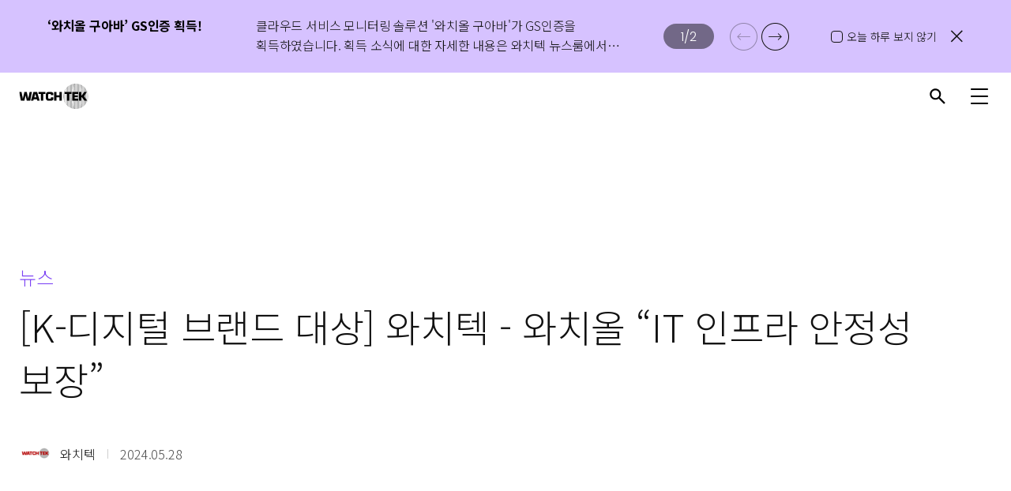

--- FILE ---
content_type: text/html;charset=UTF-8
request_url: https://watchtek.co.kr/company/news/view?boardIdx=2
body_size: 109151
content:
<!DOCTYPE html>
<html lang="ko">
<head>
    <title>뉴스룸</title>
    <meta charset="UTF-8" />
    <meta http-equiv="Content-Type" content="text/html; charset=utf-8" />
    <meta http-equiv="X-UA-Compatible" content="IE=edge" />
    <meta name="apple-mobile-web-app-capable" content="yes" />
    <meta name="viewport" content="initial-scale=1.0, minimum-scale=1.0, width=device-width, maximum-scale=1,user-scalable=no" />



    <!-- 페이지별 메타 태그 추가 -->
    <meta name="description" content="혁신적인 기술로, 세상을 변화시킵니다." />
    <meta name="keywords" content="와치텍, 와치올, 와치올 애플망고, 와치올 구아바, 와치올 CMP, 와치올 ITSM, 와치로그, 통합 운영 관리, 통합 모니터링, 통합 관제" />



    <!-- 오픈그래프 메타 태그 추가 -->
    <meta property="og:type" content="website" />
    <meta property="og:site_name" content="watchtek.co.kr" />
    <meta property="og:url" content="https://www.watchtek.co.kr" />
    <meta property="og:locale" content="" />
    <meta property="og:locale:alternate" content="" />
    <meta property="og:title" content="와치텍" />
    <meta property="og:description" content="혁신적인 기술로, 세상을 변화시킵니다." />
    <meta property="og:image" content="https://watchtek.co.kr/resources/assets/images/og/og.png" />
	<meta property="og:image:width" content="1200" />
    <meta property="og:image:height" content="630" />
    <meta property="fb:app_id" content="1756423808224119" />


    <!-- 추가: Twitter 카드 메타 태그 -->
    <meta name="twitter:card" content="summary_large_image" />
    <meta name="twitter:site" content="@Watch_Tek" />
    <meta name="twitter:title" content="와치텍" />
    <meta name="twitter:description" content="혁신적인 기술로, 세상을 변화시킵니다." />
    <meta name="twitter:image" content="https://watchtek.co.kr/resources/assets/images/og/og.png" />



	
	<!-- 파비콘 -->
	<link rel="apple-touch-icon" sizes="57x57" href="/resources/assets/images/favicon/apple-icon-57x57.png">
	<link rel="apple-touch-icon" sizes="60x60" href="/resources/assets/images/favicon/apple-icon-60x60.png">
	<link rel="apple-touch-icon" sizes="72x72" href="/resources/assets/images/favicon/apple-icon-72x72.png">
	<link rel="apple-touch-icon" sizes="76x76" href="/resources/assets/images/favicon/apple-icon-76x76.png">
	<link rel="apple-touch-icon" sizes="114x114" href="/resources/assets/images/favicon/apple-icon-114x114.png">
	<link rel="apple-touch-icon" sizes="120x120" href="/resources/assets/images/favicon/apple-icon-120x120.png">
	<link rel="apple-touch-icon" sizes="144x144" href="/resources/assets/images/favicon/apple-icon-144x144.png">
	<link rel="apple-touch-icon" sizes="152x152" href="/resources/assets/images/favicon/apple-icon-152x152.png">
	<link rel="apple-touch-icon" sizes="180x180" href="/resources/assets/images/favicon/apple-icon-180x180.png">
	<link rel="icon" type="image/png" sizes="192x192"  href="/resources/assets/images/favicon/android-icon-192x192.png">
	<link rel="icon" type="image/png" sizes="32x32" href="/resources/assets/images/favicon/favicon-32x32.png">
	<link rel="icon" type="image/png" sizes="96x96" href="/resources/assets/images/favicon/favicon-96x96.png">
	<link rel="icon" type="image/png" sizes="16x16" href="/resources/assets/images/favicon/favicon-16x16.png">
	<link rel="manifest" href="/resources/assets/images/favicon/manifest.json">
	<meta name="msapplication-TileColor" content="#ffffff">
	<meta name="msapplication-TileImage" content="/resources/assets/images/favicon/ms-icon-144x144.png">
	<meta name="theme-color" content="#ffffff">
	
	
	
	<!-- naver Serch Advisor 웹마스터 도구 -->
	<meta name="naver-site-verification" content="4c6324bd68ca8733bff798fc626073b03ac329cc" />

	<!-- google search console -->
	<meta name="google-site-verification" content="LzyTELYid5HqSXrDqE-vnev_Q_FtxNbd5kCZCj_uNgk" />

    
<!-- Google Tag Manager -->
<script>(function(w,d,s,l,i){w[l]=w[l]||[];w[l].push({'gtm.start':
new Date().getTime(),event:'gtm.js'});var f=d.getElementsByTagName(s)[0],
j=d.createElement(s),dl=l!='dataLayer'?'&l='+l:'';j.async=true;j.src=
'https://www.googletagmanager.com/gtm.js?id='+i+dl;f.parentNode.insertBefore(j,f);
})(window,document,'script','dataLayer','GTM-MCSVGMLK');</script>
<!-- End Google Tag Manager -->


     
	

    <script src="/resources/vendor/jquery-3.6.4.min.js" type="text/javascript"></script>
    <script src="/resources/vendor/jquery-ui.js"></script>
    <script src="/resources/vendor/mobile-detect.min.js" type="text/javascript"></script>
    <script src="/resources/vendor/vanilla-tilt.min.js" type="text/javascript"></script>
    <script src="/resources/vendor/simple-scrollspy.min.js" type="text/javascript"></script>
    <script src="/resources/vendor/parallax.min.js" type="text/javascript"></script>
    <script src="/resources/vendor/jquery.stellar.min.js" type="text/javascript"></script>
    <script src="/resources/vendor/js.cookie.min.js" type="text/javascript"></script>
    <script src="/resources/vendor/swiper-bundle.min.js"></script>
    <script src="/resources/vendor/gsap.min.js"></script>
    <script src="/resources/vendor/ScrollTrigger.min.js"></script>
    <script src="/resources/vendor/ScrollToPlugin.min.js"></script>
    <script src="/resources/vendor/sticky.min.js"></script>
    <script src="/resources/vendor/jquery-validation/jquery.validate.min.js"></script>
    <script src="/resources/vendor/jquery-validation/localization/messages_ko.min.js"></script>
    <script src="/resources/vendor/lenis.min.js"></script>
    <script src="/resources/vendor/jquery-ui.js"></script>
    
    <script src="/resources/vendor/jquery-ui.accordion.multiple.js" type="text/javascript"></script>
    <script src="/resources/vendor/scrollMagic.js"></script>
    <script src="/resources/vendor/scrollMagicAddIndicators.js"></script>
    <script src="/resources/vendor/jquery.fullPage.js" type="text/javascript"></script>
    <script src="/resources/vendor/scrolloverflow.js"></script>
    <script src="/resources/vendor/jquery.fullpage.extensions.js"></script>
    <script src="/resources/vendor/animation.gsap.js" type="text/javascript"></script>
    <script src="/resources/vendor/particles.js" type="text/javascript"></script>
	<script src="/resources/vendor/jquery.form.min.js"></script>
    
    <script src="/resources/vendor/require.js" type="text/javascript"></script>
    <script src="/resources/js/base.js" type="text/javascript"></script>
    <script src="/resources/js/util.js" type="text/javascript"></script>
    <script src="/resources/js/common.js" type="text/javascript"></script>
    <script src="/resources/js/component.js" type="text/javascript"></script>
    <script src="/resources/js/module.js" type="text/javascript"></script>
    <script src="/resources/js/page.js" type="text/javascript"></script>
    <script src="/resources/js/watchtek.js" type="text/javascript"></script>


    <link rel="stylesheet" href="/resources/vendor/swiper-bundle.min.css" />
    <link rel="stylesheet" href="/resources/vendor/jquery.fullPage.css" />
    <link rel="preconnect" href="https://fonts.googleapis.com" />
    <link rel="preconnect" href="https://fonts.gstatic.com" crossorigin />
    <link href="https://fonts.googleapis.com/css2?family=Poppins:ital,wght@0,100;0,200;0,300;0,400;0,500;0,600;0,700;0,800;0,900;1,100;1,200;1,300;1,400;1,500;1,600;1,700;1,800;1,900&display=swap" rel="stylesheet" />
    <script defer src="/resources/style.bundle.js"></script>
    <link href="/resources/styles/style.css" rel="stylesheet">
</head>
<body class="page page-sub page-com page-com-newsroom-view">
  <header class="header" id="header">
<div class="notice-bar active">
        <div class="swiper swiper-notice-bar">
          <div class="swiper-wrapper">
<div class="swiper-slide">
            <a href="https://watchtek.co.kr/company/news/view?boardIdx=86" target="_blank">
              <div class="str-wrap">
                <p class="notice-bar__title">
                  ‘와치올 구아바’ GS인증 획득!</p>
                <p
                  class="notice-bar__description"
                  data-tooltip="클라우드 서비스 모니터링 솔루션 '와치올 구아바'가 GS인증을 획득하였습니다. 획득 소식에 대한 자세한 내용은 와치텍 뉴스룸에서 확인해 보세요!">
                  클라우드 서비스 모니터링 솔루션 '와치올 구아바'가 GS인증을 획득하였습니다. 획득 소식에 대한 자세한 내용은 와치텍 뉴스룸에서 확인해 보세요!</p>                
              </div>
            </a>
            </div>
		<div class="swiper-slide">
            <a href="https://watchtek.co.kr/customer/support/qna" target="_blank">
              <div class="str-wrap">
                <p class="notice-bar__title">
                  ‘와치올 DCIM&apos; 출시!</p>
                <p
                  class="notice-bar__description"
                  data-tooltip="AI 예측과 3D 시각화 기반의 DCIM 솔루션, ‘와치올 DCIM’ 출시! 에너지 효율까지 잡는 지능형 데이터센터 운영의 새로운 표준을 만나보세요.">
                  AI 예측과 3D 시각화 기반의 DCIM 솔루션, ‘와치올 DCIM’ 출시! 에너지 효율까지 잡는 지능형 데이터센터 운영의 새로운 표준을 만나보세요.</p>                
              </div>
            </a>
            </div>
		</div>
        </div>
        <div class="notice-bar__util">
          <div class="swiper-slide-count">
            <span class="slide-current">1</span>
            <span class="seperate">/</span>
            <span class="slide-length">2</span>
          </div>
          <div class="swiper-button-wrap">
            <div class="swiper-button-prev"></div>
            <div class="swiper-button-next"></div>
          </div>
          <div class="input-checkbox-pack">
            <input type="checkbox" name="noticeBarHidden" id="noticeBarHidden" class="checkbox" />
            <label class="label" for="noticeBarHidden">오늘 하루 보지 않기</label>
          </div>
        </div>
        <button type="button" class="btn-notice-bar-close"></button>
      </div>
<script src="/resources/js/page/search.js" type="text/javascript"></script>

<div class="header-inner">
        <h1 class="header__logo">
          <a href="/" class="anchor">
            <span class="span logo-text">와치텍 | 자율운영관리 전문 기업</span>
            <svg
              xmlns="http://www.w3.org/2000/svg"
              width="164"
              height="60"
              viewBox="0 0 164 60"
              fill="none"
            >
              <g clip-path="url(#clip0_649_2540)">
                <path
                  d="M149.362 55.8368C149.257 49.066 149.196 39.9823 149.196 29.9938C149.196 20.0054 149.261 10.9381 149.362 4.16728C148.867 3.87254 148.363 3.59418 147.851 3.32809C147.961 10.1767 148.03 19.5961 148.03 29.9938C148.03 40.3916 147.961 49.8233 147.851 56.676C148.363 56.4099 148.867 56.1315 149.362 55.8368Z"
                  fill="#9FA0A0"
                />
                <path
                  d="M146.974 57.1181C146.86 50.2326 146.787 40.625 146.787 29.9939C146.787 19.3628 146.86 9.77144 146.974 2.88599C146.466 2.64447 145.947 2.41932 145.427 2.20236C145.549 9.12874 145.626 19.0148 145.626 29.9939C145.626 40.9729 145.549 50.8753 145.427 57.8017C145.951 57.5889 146.466 57.3596 146.974 57.1181Z"
                  fill="#9FA0A0"
                />
                <path
                  d="M118.072 55.1859C117.975 48.4888 117.914 39.663 117.914 29.9898C117.914 20.3166 117.975 11.5071 118.072 4.81C117.577 5.13339 117.085 5.46907 116.61 5.82521C116.7 12.3873 116.752 20.8078 116.752 29.9898C116.752 39.1717 116.7 47.6046 116.61 54.1707C117.085 54.5228 117.577 54.8584 118.072 55.1859Z"
                  fill="#9FA0A0"
                />
                <path
                  d="M154.126 52.3122C154.053 46.049 154.009 38.3366 154.009 29.9939C154.009 21.6511 154.053 13.951 154.126 7.6878C153.667 7.27435 153.192 6.87727 152.709 6.48837C152.794 12.9481 152.843 21.1148 152.843 29.9939C152.843 38.8729 152.794 47.0478 152.709 53.5116C153.192 53.1268 153.667 52.7298 154.126 52.3122Z"
                  fill="#9FA0A0"
                />
                <path
                  d="M151.746 54.2526C151.657 47.6782 151.604 39.2208 151.604 29.9898C151.604 20.7587 151.657 12.3177 151.746 5.74332C151.267 5.39127 150.78 5.05969 150.28 4.7363C150.378 11.4416 150.439 20.292 150.439 29.9898C150.439 39.6875 150.378 48.5502 150.28 55.2596C150.78 54.9362 151.267 54.6005 151.746 54.2526Z"
                  fill="#9FA0A0"
                />
                <path
                  d="M139.801 59.4678C139.659 52.5169 139.57 41.894 139.57 29.9898C139.57 18.0856 139.659 7.48311 139.801 0.528074C139.265 0.425733 138.721 0.339768 138.173 0.266083C138.315 7.21293 138.408 17.9464 138.408 29.9898C138.408 42.0332 138.315 52.783 138.173 59.7298C138.721 59.6561 139.265 59.5702 139.801 59.4678Z"
                  fill="#9FA0A0"
                />
                <path
                  d="M142.198 58.907C142.064 51.952 141.978 41.5788 141.978 29.9939C141.978 18.409 142.064 8.05213 142.198 1.0971C141.666 0.949726 141.13 0.814637 140.589 0.695923C140.727 7.65096 140.817 18.192 140.817 29.998C140.817 41.8039 140.727 52.3613 140.589 59.3164C141.134 59.1977 141.67 59.0626 142.198 58.9152V58.907Z"
                  fill="#9FA0A0"
                />
                <path
                  d="M157.579 11.3966C157.627 16.8902 157.66 23.2353 157.66 29.9898C157.66 36.7442 157.632 43.1016 157.579 48.5993C158.034 48.0221 158.472 47.4285 158.887 46.8145C158.846 41.7425 158.822 36.0319 158.822 29.9898C158.822 23.9476 158.846 18.2452 158.887 13.1814C158.472 12.5674 158.034 11.9779 157.579 11.3966Z"
                  fill="#9FA0A0"
                />
                <path
                  d="M161.263 42.5653C161.238 38.6314 161.226 34.3986 161.226 29.9898C161.226 25.581 161.238 21.3605 161.263 17.4306C160.881 16.5996 160.466 15.7931 160.016 15.0072C160.048 19.6043 160.064 24.6681 160.064 29.9898C160.064 35.3115 160.048 40.3875 160.016 44.9888C160.466 44.2028 160.885 43.3963 161.263 42.5653Z"
                  fill="#9FA0A0"
                />
                <path
                  d="M164 29.998C164 26.6576 163.452 23.4482 162.448 20.4476C162.461 23.4973 162.469 26.6944 162.469 29.9898C162.469 33.2851 162.461 36.4945 162.448 39.5483C163.448 36.5477 164 33.3383 164 29.998Z"
                  fill="#9FA0A0"
                />
                <path
                  d="M114.226 7.78604C114.299 14.0288 114.344 21.6961 114.344 29.9898C114.344 38.2834 114.299 45.9671 114.226 52.2099C114.681 52.6274 115.156 53.0286 115.64 53.4175C115.554 46.9701 115.505 38.832 115.505 29.9898C115.505 21.1476 115.554 13.0259 115.64 6.57843C115.156 6.96732 114.685 7.3685 114.226 7.78604Z"
                  fill="#9FA0A0"
                />
                <path
                  d="M135.76 0.0409241C135.906 6.97959 136 17.8154 136 29.9938C136 42.1723 135.906 53.0245 135.76 59.9631C136.313 59.9345 136.857 59.8895 137.401 59.8321C137.255 52.8894 137.161 42.1068 137.161 29.9938C137.161 17.8809 137.255 7.11468 137.397 0.171919C136.853 0.114609 136.309 0.0695793 135.756 0.0409241H135.76Z"
                  fill="#9FA0A0"
                />
                <path
                  d="M144.586 58.1333C144.46 51.1946 144.383 41.1571 144.383 29.9938C144.383 18.8306 144.46 8.80943 144.586 1.87077C144.066 1.67428 143.538 1.49416 143.002 1.33041C143.132 8.28545 143.217 18.5481 143.217 29.9979C143.217 41.4478 143.132 51.7268 143.002 58.6819C143.538 58.514 144.062 58.3339 144.586 58.1415V58.1333Z"
                  fill="#9FA0A0"
                />
                <path
                  d="M120.501 56.6146C120.391 49.7701 120.322 40.367 120.322 29.9938C120.322 19.6206 120.391 10.234 120.501 3.3895C119.989 3.65967 119.486 3.93804 118.994 4.23278C119.096 10.9954 119.161 20.0464 119.161 29.9938C119.161 39.9413 119.1 49.0046 118.994 55.7713C119.486 56.0701 119.989 56.3485 120.501 56.6146Z"
                  fill="#9FA0A0"
                />
                <path
                  d="M113.101 29.9938C113.101 22.13 113.142 14.8229 113.207 8.76849C112.736 9.24335 112.285 9.73868 111.846 10.2422C111.903 15.9937 111.935 22.7563 111.935 29.9938C111.935 37.2313 111.903 44.0063 111.846 49.7619C112.285 50.2654 112.736 50.7607 113.207 51.2356C113.138 45.177 113.101 37.8659 113.101 29.9938Z"
                  fill="#9FA0A0"
                />
                <path
                  d="M107.094 17.6885C107.114 21.5488 107.127 25.6874 107.127 29.9939C107.127 34.3003 107.114 38.4513 107.094 42.3156C107.472 43.163 107.89 43.9858 108.341 44.7882C108.308 40.2443 108.292 35.2419 108.292 29.9939C108.292 24.7459 108.308 19.7558 108.341 15.2159C107.89 16.0183 107.476 16.8411 107.094 17.6885Z"
                  fill="#9FA0A0"
                />
                <path
                  d="M156.413 29.9938C156.413 22.7031 156.446 15.8914 156.506 10.1071C156.068 9.60768 155.613 9.12054 155.142 8.65387C155.211 14.7329 155.247 22.0809 155.247 29.9938C155.247 37.9068 155.207 45.2671 155.138 51.3461C155.609 50.8753 156.064 50.3923 156.502 49.8929C156.446 44.1086 156.409 37.2927 156.409 29.9938H156.413Z"
                  fill="#9FA0A0"
                />
                <path
                  d="M110.774 48.4519C110.725 42.987 110.697 36.6951 110.697 29.9898C110.697 23.2844 110.725 17.0048 110.774 11.544C110.319 12.1294 109.88 12.7311 109.47 13.3533C109.511 18.3762 109.535 24.0213 109.535 29.9898C109.535 35.9582 109.511 41.6156 109.47 46.6426C109.88 47.2648 110.319 47.8666 110.774 48.4519Z"
                  fill="#9FA0A0"
                />
                <path
                  d="M134.757 29.9939C134.757 17.8031 134.85 6.95913 134.997 0.020468C134.741 0.0122808 134.489 0 134.233 0C133.937 0 133.644 0.0122808 133.352 0.020468C133.498 6.95913 133.591 17.8031 133.591 29.9898C133.591 42.1764 133.498 53.0368 133.352 59.9754C133.644 59.9836 133.937 59.9959 134.233 59.9959C134.489 59.9959 134.741 59.9836 134.997 59.9754C134.85 53.0368 134.757 42.1846 134.757 29.9857V29.9939Z"
                  fill="#9FA0A0"
                />
                <path
                  d="M105.884 29.9939C105.884 26.8213 105.892 23.7429 105.904 20.7996C104.978 23.702 104.47 26.7927 104.47 30.0021C104.47 33.2114 104.978 36.3062 105.904 39.2045C105.892 36.2571 105.884 33.1705 105.884 29.9939Z"
                  fill="#9FA0A0"
                />
                <path
                  d="M132.592 59.955C132.446 53.0163 132.353 42.1764 132.353 29.9939C132.353 17.8113 132.446 6.9878 132.592 0.0491333C132.04 0.0777886 131.496 0.126912 130.951 0.188316C131.098 7.13107 131.187 17.9014 131.187 29.9939C131.187 42.0864 131.094 52.873 130.951 59.8158C131.496 59.8772 132.04 59.9222 132.592 59.955Z"
                  fill="#9FA0A0"
                />
                <path
                  d="M122.926 57.7526C122.804 50.8303 122.727 40.9565 122.727 29.9938C122.727 19.0312 122.804 9.16966 122.926 2.24738C122.402 2.46434 121.886 2.68949 121.378 2.9351C121.492 9.81645 121.565 19.3955 121.565 29.9897C121.565 40.584 121.492 50.1794 121.378 57.0608C121.886 57.3064 122.402 57.5315 122.926 57.7485V57.7526Z"
                  fill="#9FA0A0"
                />
                <path
                  d="M125.347 58.6409C125.217 51.69 125.131 41.4314 125.131 29.9938C125.131 18.5563 125.212 8.3141 125.347 1.36316C124.81 1.531 124.286 1.7193 123.767 1.9158C123.893 8.85446 123.97 18.8633 123.97 29.9938C123.97 41.1244 123.893 51.1496 123.767 58.0883C124.286 58.2848 124.814 58.4731 125.347 58.6409Z"
                  fill="#9FA0A0"
                />
                <path
                  d="M130.18 59.7175C130.038 52.7707 129.944 42.0373 129.944 29.9939C129.944 17.9505 130.038 7.23341 130.18 0.28656C129.631 0.360245 129.087 0.450304 128.551 0.556738C128.693 7.50768 128.783 18.1142 128.783 29.998C128.783 41.8817 128.693 52.5005 128.551 59.4556C129.087 59.562 129.631 59.6479 130.18 59.7257V59.7175Z"
                  fill="#9FA0A0"
                />
                <path
                  d="M127.767 59.2836C127.629 52.3286 127.54 41.7916 127.54 29.9939C127.54 18.1961 127.629 7.67553 127.767 0.72049C127.227 0.843298 126.691 0.978387 126.159 1.12985C126.293 8.08489 126.378 18.4335 126.378 29.9939C126.378 41.5542 126.293 51.9192 126.159 58.8743C126.691 59.0257 127.223 59.1608 127.767 59.2836Z"
                  fill="#9FA0A0"
                />
                <path
                  d="M124.161 19.7271H107.809V24.4061H113.418V40.3138H118.998V24.4061H124.161V19.7271Z"
                  fill="black"
                />
                <path
                  d="M154.788 40.2483H161.51L154.151 30.6079V30.5874C154.017 30.4155 153.936 30.2026 153.936 29.9693C153.936 29.7155 154.029 29.4862 154.183 29.3102L154.175 29.302L160.617 19.7476H154.321L149.045 27.6114H147.656V19.7271H142.072V40.2483H147.656V32.2904H149.029L154.788 40.2483Z"
                  fill="black"
                />
                <path
                  d="M131.642 35.4261V32.0734H139.079V28.2172H131.642V24.4634H140.195V19.6862L125.94 19.7025V40.2115L140.2 40.2074V35.4261H131.642Z"
                  fill="black"
                />
                <path
                  d="M95.5919 19.7598V27.6236H88.4558V19.7598H82.8712V40.2975H88.4558V32.3026H95.5919V40.2975H101.176V19.7598H95.5919Z"
                  fill="black"
                />
                <path
                  d="M42.9952 40.2974H48.5798L42.654 19.6493H33.8974L27.9717 40.2974H33.5563L34.5107 36.9734H42.0448L42.9993 40.2974H42.9952ZM35.8551 32.2944L38.2757 23.8534L40.7005 32.2944H35.8551Z"
                  fill="black"
                />
                <path
                  d="M24.7346 19.6452L21.6398 35.5366L18.0534 19.8376H17.0015H13.4111H12.3592L8.72008 35.774L5.58459 19.637H0L4.02496 40.3384H12.347L15.2063 27.7014L18.0656 40.3384H26.2861L30.3192 19.6452H24.7346Z"
                  fill="black"
                />
                <path
                  d="M62.1331 19.6943H45.7814V24.3733H51.3904V40.2934H56.9709V24.3733H62.1331V19.6943Z"
                  fill="black"
                />
                <path
                  d="M81.1857 32.5278H75.6011V34.2103C75.4996 35.0331 74.8985 35.5612 74.0496 35.6799H71.1457V35.6881C69.7688 35.7413 68.7412 34.8693 68.8671 33.498V26.3424C68.8996 25.0037 69.7688 24.3365 70.8085 24.3201L73.9481 24.3283C75.1706 24.5698 75.5646 25.4786 75.5849 26.3915V27.3658H81.1451V24.4102H81.141C81.141 24.2546 81.1167 24.0622 81.0801 23.8739H81.0882C81.0761 23.8002 81.0558 23.7306 81.0395 23.6651C81.0314 23.6365 81.0233 23.6037 81.0151 23.5792C80.4628 21.516 78.9478 20.0628 76.6774 19.678L68.9484 19.6616C65.8657 19.6616 63.2866 22.4985 63.2866 25.9985H63.3069L63.2866 26.0026V34.0547C63.376 37.6489 65.6707 40.3057 68.725 40.3548H76.1697C76.1941 40.3548 76.2185 40.3548 76.2307 40.3548C76.3119 40.3548 76.519 40.3507 76.7424 40.3302C76.7424 40.3302 76.7587 40.3302 76.7668 40.3302C76.8765 40.3179 76.9821 40.3016 77.0795 40.2811C79.1834 39.8922 80.8892 38.5004 81.1573 36.2202C81.1573 36.2202 81.1776 35.9501 81.1776 35.815V35.7454V32.5278H81.1857Z"
                  fill="black"
                />
              </g>
              <defs>
                <clipPath id="clip0_649_2540">
                  <rect width="164" height="60" fill="black" />
                </clipPath>
              </defs>
            </svg>	
	</a>
        </h1>
    
        <nav class="header__nav">
          <a href="javascript:void(0);" class="anchor">제품</a>
          <a href="javascript:void(0);" class="anchor">고객지원</a>
          <a href="javascript:void(0);" class="anchor">회사 소개</a>
        </nav>
    
        <div class="header__util">
          <button type="button" class="btn-header-search">
            <svg
              xmlns="http://www.w3.org/2000/svg"
              width="26"
              height="26"
              viewBox="0 0 26 26"
              fill="none"
            >
              <path
                d="M21.2333 22.75L14.4083 15.925C13.8667 16.3583 13.2437 16.7014 12.5396 16.9542C11.8354 17.2069 11.0861 17.3333 10.2917 17.3333C8.32361 17.3333 6.65799 16.6517 5.29479 15.2885C3.9316 13.9253 3.25 12.2597 3.25 10.2917C3.25 8.32361 3.9316 6.65799 5.29479 5.29479C6.65799 3.9316 8.32361 3.25 10.2917 3.25C12.2597 3.25 13.9253 3.9316 15.2885 5.29479C16.6517 6.65799 17.3333 8.32361 17.3333 10.2917C17.3333 11.0861 17.2069 11.8354 16.9542 12.5396C16.7014 13.2437 16.3583 13.8667 15.925 14.4083L22.75 21.2333L21.2333 22.75ZM10.2917 15.1667C11.6458 15.1667 12.7969 14.6927 13.7448 13.7448C14.6927 12.7969 15.1667 11.6458 15.1667 10.2917C15.1667 8.9375 14.6927 7.78646 13.7448 6.83854C12.7969 5.89062 11.6458 5.41667 10.2917 5.41667C8.9375 5.41667 7.78646 5.89062 6.83854 6.83854C5.89062 7.78646 5.41667 8.9375 5.41667 10.2917C5.41667 11.6458 5.89062 12.7969 6.83854 13.7448C7.78646 14.6927 8.9375 15.1667 10.2917 15.1667Z"
                fill="black"
              />
            </svg>
          </button>
          <div class="language">
            <a href="javascript:void(0);" class="anchor active" onclick="fnLangChg('KO');">KR</a>
            <span class="seperate-dot">·</span>
            <a href="javascript:void(0);" class="anchor " onclick="fnLangChg('EN');">EN</a>
          </div>
          <button type="button" class="btn-drawer-menu">
            <svg
              xmlns="http://www.w3.org/2000/svg"
              width="32"
              height="32"
              viewBox="0 0 32 32"
              fill="none"
            >
              <path
                fill-rule="evenodd"
                clip-rule="evenodd"
                d="M5 7C5 6.44772 5.44772 6 6 6H26C26.5523 6 27 6.44772 27 7C27 7.55228 26.5523 8 26 8H6C5.44772 8 5 7.55228 5 7ZM5 16C5 15.4477 5.44772 15 6 15H26C26.5523 15 27 15.4477 27 16C27 16.5523 26.5523 17 26 17H6C5.44772 17 5 16.5523 5 16ZM6 24C5.44772 24 5 24.4477 5 25C5 25.5523 5.44772 26 6 26H26C26.5523 26 27 25.5523 27 25C27 24.4477 26.5523 24 26 24H6Z"
                fill="black"
              />
            </svg>
          </button>
        </div>
      </div>
<form id="searchfrm" name="searchfrm" onsubmit="return false;">
	<input type="hidden" id="searchArea" name="searchArea" value=""/>
	<input type="hidden" id="tIdx" name="tIdx" value=""/>
      <div class="search-area">
        <div class="input-search-pack">
          <input
            type="text"
            name=""
            id="searchText"
            placeholder="무엇이 궁금하신가요?"
            class="input-search"
          />
          <button type="button" class="btn-search-clear"></button>
          <button type="button" class="btn-search"></button>
        </div>
      </div>
</form>
<!-- PC GNB : start -->
      <div class="gnb">
        <div class="gnb-wrapper">
          <ul class="gnb__list-wrap">
            <li class="gnb__list">
              <div class="gnb-main-area">
                <div class="gnb__menu-area">
                  <ul class="gnb__menu-wrap">
                    <li class="gnb__menu">
                      <a href="/product/cloud" class="gnb__menu__title"
                        >클라우드</a
                      >
                      <a
                        href="/product/cloud/platform"
                        class="anchor gnb__link gnb__menu__link"
                        >클라우드 관리 플랫폼</a
                      >
                      <a
                        href="/product/cloud/monitoring"
                        class="anchor gnb__link gnb__menu__link"
                        >클라우드 모니터링</a
                      >
                    </li>
                    <li class="gnb__menu">
                      <a href="/product/ai" class="gnb__menu__title"
                      >AI</a>
                      <a
                        href="/product/ai/aiops"
                        class="anchor gnb__link gnb__menu__link"
                        >AIOps</a
                      >
                    </li>
                    <li class="gnb__menu">
                      <a href="/product/obs" class="gnb__menu__title"
                        >옵저버빌리티</a
                      >
                      <a
                        href="/product/obs/app"
                        class="anchor gnb__link gnb__menu__link"
                        >애플리케이션 성능 모니터링</a
                      >
                      <a
                        href="/product/obs/db"
                        class="anchor gnb__link gnb__menu__link"
                        >DB 성능 모니터링</a
                      >
                      <a
                        href="/product/obs/web"
                        class="anchor gnb__link gnb__menu__link"
                        >웹서비스 성능 모니터링</a
                      >
                      <!-- 240701 : 수정 : START -->
                      <a
                        href="/product/obs/log"
                        class="anchor gnb__link gnb__menu__link"
                        >통합 로그 관리</a
                      >
                      <!-- 240701 : 수정 : END -->
                    </li>
                    <li class="gnb__menu">
                      <a href="/product/infra" class="gnb__menu__title"
                        >IT 인프라</a
                      >
                      <a
                        href="/product/infra/server"
                        class="anchor gnb__link gnb__menu__link"
                        >서버 모니터링</a
                      >
                      <a
                        href="/product/infra/network"
                        class="anchor gnb__link gnb__menu__link"
                        >네트워크 모니터링</a
                      >
                      <a
                        href="/product/infra/iot"
                        class="anchor gnb__link gnb__menu__link"
                        >시설/IoT 모니터링</a
                      >
                      <a
                        href="/product/infra/storage"
                        class="anchor gnb__link gnb__menu__link"
                        >스토리지 모니터링</a
                      >
                    </li>
                    <li class="gnb__menu">
                      <a href="/product/service" class="gnb__menu__title"
                        >IT 서비스</a
                      >
                      <a
                        href="/product/service/itservice"
                        class="anchor gnb__link gnb__menu__link"
                        >IT 서비스 관리</a
                      >
                      <a
                        href="/product/service/itasset"
                        class="anchor gnb__link gnb__menu__link"
                        >IT 자산 관리</a
                      >
                    </li>
                    <li class="gnb__menu">
                      <a href="/product/visual" class="gnb__menu__title"
                        >시각화</a
                      >
                      <a
                        href="/product/visual/dashboard"
                        class="anchor gnb__link gnb__menu__link"
                        >통합 대시보드</a
                      >
                    </li>
                  </ul>
                </div>
                <div class="gnb__service-area">
                  <p class="gnb__service__title"><a href="/product/platform/applemango">서비스 플랫폼</a></p>
                  <div class="gnb__service__list-wrap">
                    <a href="/product/platform/applemango" class="anchor">
                      <div class="gnb__service__list">
                        <p class="title">
                          와치올 <strong class="strong">애플망고</strong>
                        </p>
                        <p class="description">IT 인프라 관리</p>
                      </div>
                    </a>
                    <a href="/product/platform/guava" class="anchor">
                      <div class="gnb__service__list">
                        <p class="title">
                          와치올 <strong class="strong">구아바</strong>
                        </p>
                        <p class="description">클라우드 서비스 모니터링</p>
                      </div>
                    </a>
                    <a href="/product/platform/itsm" class="anchor">
                      <div class="gnb__service__list">
                        <p class="title">
                          와치올 <strong class="strong">ITSM</strong>
                        </p>
                        <p class="description">IT 서비스 관리</p>
                      </div>
                    </a>
                    <a href="/product/platform/cmp" class="anchor">
                      <div class="gnb__service__list">
                        <p class="title">
                          와치올 <strong class="strong">CMP</strong>
                        </p>
                        <p class="description">클라우드 관리 플랫폼</p>
                      </div>
                    </a>
                    <a href="/product/platform/log" class="anchor">
                      <div class="gnb__service__list">
                        <p class="title">
                          <strong class="strong">와치로그</strong>
                        </p>
                        <p class="description">통합 로그 관리</p>
                      </div>
                    </a>
                  </div>
                </div>
              </div>
              <div class="gnb-banner-area">
                <ul class="gnb-banner__list-wrap">
                  <li class="gnb-banner__list">
                    <a href="/product/all" class="anchor">
                      <img
                        src="/resources/assets/images/gnb-banner-1.png"
                        alt=""
                        class="img"
                      />
                    </a>
                  </li>
                  <li class="gnb-banner__list">
                    <a href="/product/reason/client" class="anchor">
                      <img
                        src="/resources/assets/images/gnb-banner-2.png"
                        alt=""
                        class="img"
                      />
                    </a>
                  </li>
                </ul>
              </div>
            </li>
            <li class="gnb__list">
              <a href="/customer/faq/list" class="anchor gnb__link">FAQ</a>
              <a href="/customer/support/qna" class="anchor gnb__link">문의하기</a>
            </li>
            <li class="gnb__list">
              <a href="/company/aboutUs" class="anchor gnb__link">기업 정보</a>
<a href="/company/news/list" class="anchor gnb__link">뉴스룸</a>
              <a href="/company/recruit/info" class="anchor gnb__link">인재 채용</a>
</li>
          </ul>
        </div>
      </div>
      <!-- PC GNB : end -->
    
      <!-- MO GNB : start -->
      <div class="m_gnb">
        <div class="m_gnb__header">
          <h1 class="header__logo">
            <a href="/" class="anchor">
            <svg
              xmlns="http://www.w3.org/2000/svg"
              width="164"
              height="60"
              viewBox="0 0 164 60"
              fill="none"
            >
              <g clip-path="url(#clip0_649_2540)">
                <path
                  d="M149.362 55.8368C149.257 49.066 149.196 39.9823 149.196 29.9938C149.196 20.0054 149.261 10.9381 149.362 4.16728C148.867 3.87254 148.363 3.59418 147.851 3.32809C147.961 10.1767 148.03 19.5961 148.03 29.9938C148.03 40.3916 147.961 49.8233 147.851 56.676C148.363 56.4099 148.867 56.1315 149.362 55.8368Z"
                  fill="#9FA0A0"
                />
                <path
                  d="M146.974 57.1181C146.86 50.2326 146.787 40.625 146.787 29.9939C146.787 19.3628 146.86 9.77144 146.974 2.88599C146.466 2.64447 145.947 2.41932 145.427 2.20236C145.549 9.12874 145.626 19.0148 145.626 29.9939C145.626 40.9729 145.549 50.8753 145.427 57.8017C145.951 57.5889 146.466 57.3596 146.974 57.1181Z"
                  fill="#9FA0A0"
                />
                <path
                  d="M118.072 55.1859C117.975 48.4888 117.914 39.663 117.914 29.9898C117.914 20.3166 117.975 11.5071 118.072 4.81C117.577 5.13339 117.085 5.46907 116.61 5.82521C116.7 12.3873 116.752 20.8078 116.752 29.9898C116.752 39.1717 116.7 47.6046 116.61 54.1707C117.085 54.5228 117.577 54.8584 118.072 55.1859Z"
                  fill="#9FA0A0"
                />
                <path
                  d="M154.126 52.3122C154.053 46.049 154.009 38.3366 154.009 29.9939C154.009 21.6511 154.053 13.951 154.126 7.6878C153.667 7.27435 153.192 6.87727 152.709 6.48837C152.794 12.9481 152.843 21.1148 152.843 29.9939C152.843 38.8729 152.794 47.0478 152.709 53.5116C153.192 53.1268 153.667 52.7298 154.126 52.3122Z"
                  fill="#9FA0A0"
                />
                <path
                  d="M151.746 54.2526C151.657 47.6782 151.604 39.2208 151.604 29.9898C151.604 20.7587 151.657 12.3177 151.746 5.74332C151.267 5.39127 150.78 5.05969 150.28 4.7363C150.378 11.4416 150.439 20.292 150.439 29.9898C150.439 39.6875 150.378 48.5502 150.28 55.2596C150.78 54.9362 151.267 54.6005 151.746 54.2526Z"
                  fill="#9FA0A0"
                />
                <path
                  d="M139.801 59.4678C139.659 52.5169 139.57 41.894 139.57 29.9898C139.57 18.0856 139.659 7.48311 139.801 0.528074C139.265 0.425733 138.721 0.339768 138.173 0.266083C138.315 7.21293 138.408 17.9464 138.408 29.9898C138.408 42.0332 138.315 52.783 138.173 59.7298C138.721 59.6561 139.265 59.5702 139.801 59.4678Z"
                  fill="#9FA0A0"
                />
                <path
                  d="M142.198 58.907C142.064 51.952 141.978 41.5788 141.978 29.9939C141.978 18.409 142.064 8.05213 142.198 1.0971C141.666 0.949726 141.13 0.814637 140.589 0.695923C140.727 7.65096 140.817 18.192 140.817 29.998C140.817 41.8039 140.727 52.3613 140.589 59.3164C141.134 59.1977 141.67 59.0626 142.198 58.9152V58.907Z"
                  fill="#9FA0A0"
                />
                <path
                  d="M157.579 11.3966C157.627 16.8902 157.66 23.2353 157.66 29.9898C157.66 36.7442 157.632 43.1016 157.579 48.5993C158.034 48.0221 158.472 47.4285 158.887 46.8145C158.846 41.7425 158.822 36.0319 158.822 29.9898C158.822 23.9476 158.846 18.2452 158.887 13.1814C158.472 12.5674 158.034 11.9779 157.579 11.3966Z"
                  fill="#9FA0A0"
                />
                <path
                  d="M161.263 42.5653C161.238 38.6314 161.226 34.3986 161.226 29.9898C161.226 25.581 161.238 21.3605 161.263 17.4306C160.881 16.5996 160.466 15.7931 160.016 15.0072C160.048 19.6043 160.064 24.6681 160.064 29.9898C160.064 35.3115 160.048 40.3875 160.016 44.9888C160.466 44.2028 160.885 43.3963 161.263 42.5653Z"
                  fill="#9FA0A0"
                />
                <path
                  d="M164 29.998C164 26.6576 163.452 23.4482 162.448 20.4476C162.461 23.4973 162.469 26.6944 162.469 29.9898C162.469 33.2851 162.461 36.4945 162.448 39.5483C163.448 36.5477 164 33.3383 164 29.998Z"
                  fill="#9FA0A0"
                />
                <path
                  d="M114.226 7.78604C114.299 14.0288 114.344 21.6961 114.344 29.9898C114.344 38.2834 114.299 45.9671 114.226 52.2099C114.681 52.6274 115.156 53.0286 115.64 53.4175C115.554 46.9701 115.505 38.832 115.505 29.9898C115.505 21.1476 115.554 13.0259 115.64 6.57843C115.156 6.96732 114.685 7.3685 114.226 7.78604Z"
                  fill="#9FA0A0"
                />
                <path
                  d="M135.76 0.0409241C135.906 6.97959 136 17.8154 136 29.9938C136 42.1723 135.906 53.0245 135.76 59.9631C136.313 59.9345 136.857 59.8895 137.401 59.8321C137.255 52.8894 137.161 42.1068 137.161 29.9938C137.161 17.8809 137.255 7.11468 137.397 0.171919C136.853 0.114609 136.309 0.0695793 135.756 0.0409241H135.76Z"
                  fill="#9FA0A0"
                />
                <path
                  d="M144.586 58.1333C144.46 51.1946 144.383 41.1571 144.383 29.9938C144.383 18.8306 144.46 8.80943 144.586 1.87077C144.066 1.67428 143.538 1.49416 143.002 1.33041C143.132 8.28545 143.217 18.5481 143.217 29.9979C143.217 41.4478 143.132 51.7268 143.002 58.6819C143.538 58.514 144.062 58.3339 144.586 58.1415V58.1333Z"
                  fill="#9FA0A0"
                />
                <path
                  d="M120.501 56.6146C120.391 49.7701 120.322 40.367 120.322 29.9938C120.322 19.6206 120.391 10.234 120.501 3.3895C119.989 3.65967 119.486 3.93804 118.994 4.23278C119.096 10.9954 119.161 20.0464 119.161 29.9938C119.161 39.9413 119.1 49.0046 118.994 55.7713C119.486 56.0701 119.989 56.3485 120.501 56.6146Z"
                  fill="#9FA0A0"
                />
                <path
                  d="M113.101 29.9938C113.101 22.13 113.142 14.8229 113.207 8.76849C112.736 9.24335 112.285 9.73868 111.846 10.2422C111.903 15.9937 111.935 22.7563 111.935 29.9938C111.935 37.2313 111.903 44.0063 111.846 49.7619C112.285 50.2654 112.736 50.7607 113.207 51.2356C113.138 45.177 113.101 37.8659 113.101 29.9938Z"
                  fill="#9FA0A0"
                />
                <path
                  d="M107.094 17.6885C107.114 21.5488 107.127 25.6874 107.127 29.9939C107.127 34.3003 107.114 38.4513 107.094 42.3156C107.472 43.163 107.89 43.9858 108.341 44.7882C108.308 40.2443 108.292 35.2419 108.292 29.9939C108.292 24.7459 108.308 19.7558 108.341 15.2159C107.89 16.0183 107.476 16.8411 107.094 17.6885Z"
                  fill="#9FA0A0"
                />
                <path
                  d="M156.413 29.9938C156.413 22.7031 156.446 15.8914 156.506 10.1071C156.068 9.60768 155.613 9.12054 155.142 8.65387C155.211 14.7329 155.247 22.0809 155.247 29.9938C155.247 37.9068 155.207 45.2671 155.138 51.3461C155.609 50.8753 156.064 50.3923 156.502 49.8929C156.446 44.1086 156.409 37.2927 156.409 29.9938H156.413Z"
                  fill="#9FA0A0"
                />
                <path
                  d="M110.774 48.4519C110.725 42.987 110.697 36.6951 110.697 29.9898C110.697 23.2844 110.725 17.0048 110.774 11.544C110.319 12.1294 109.88 12.7311 109.47 13.3533C109.511 18.3762 109.535 24.0213 109.535 29.9898C109.535 35.9582 109.511 41.6156 109.47 46.6426C109.88 47.2648 110.319 47.8666 110.774 48.4519Z"
                  fill="#9FA0A0"
                />
                <path
                  d="M134.757 29.9939C134.757 17.8031 134.85 6.95913 134.997 0.020468C134.741 0.0122808 134.489 0 134.233 0C133.937 0 133.644 0.0122808 133.352 0.020468C133.498 6.95913 133.591 17.8031 133.591 29.9898C133.591 42.1764 133.498 53.0368 133.352 59.9754C133.644 59.9836 133.937 59.9959 134.233 59.9959C134.489 59.9959 134.741 59.9836 134.997 59.9754C134.85 53.0368 134.757 42.1846 134.757 29.9857V29.9939Z"
                  fill="#9FA0A0"
                />
                <path
                  d="M105.884 29.9939C105.884 26.8213 105.892 23.7429 105.904 20.7996C104.978 23.702 104.47 26.7927 104.47 30.0021C104.47 33.2114 104.978 36.3062 105.904 39.2045C105.892 36.2571 105.884 33.1705 105.884 29.9939Z"
                  fill="#9FA0A0"
                />
                <path
                  d="M132.592 59.955C132.446 53.0163 132.353 42.1764 132.353 29.9939C132.353 17.8113 132.446 6.9878 132.592 0.0491333C132.04 0.0777886 131.496 0.126912 130.951 0.188316C131.098 7.13107 131.187 17.9014 131.187 29.9939C131.187 42.0864 131.094 52.873 130.951 59.8158C131.496 59.8772 132.04 59.9222 132.592 59.955Z"
                  fill="#9FA0A0"
                />
                <path
                  d="M122.926 57.7526C122.804 50.8303 122.727 40.9565 122.727 29.9938C122.727 19.0312 122.804 9.16966 122.926 2.24738C122.402 2.46434 121.886 2.68949 121.378 2.9351C121.492 9.81645 121.565 19.3955 121.565 29.9897C121.565 40.584 121.492 50.1794 121.378 57.0608C121.886 57.3064 122.402 57.5315 122.926 57.7485V57.7526Z"
                  fill="#9FA0A0"
                />
                <path
                  d="M125.347 58.6409C125.217 51.69 125.131 41.4314 125.131 29.9938C125.131 18.5563 125.212 8.3141 125.347 1.36316C124.81 1.531 124.286 1.7193 123.767 1.9158C123.893 8.85446 123.97 18.8633 123.97 29.9938C123.97 41.1244 123.893 51.1496 123.767 58.0883C124.286 58.2848 124.814 58.4731 125.347 58.6409Z"
                  fill="#9FA0A0"
                />
                <path
                  d="M130.18 59.7175C130.038 52.7707 129.944 42.0373 129.944 29.9939C129.944 17.9505 130.038 7.23341 130.18 0.28656C129.631 0.360245 129.087 0.450304 128.551 0.556738C128.693 7.50768 128.783 18.1142 128.783 29.998C128.783 41.8817 128.693 52.5005 128.551 59.4556C129.087 59.562 129.631 59.6479 130.18 59.7257V59.7175Z"
                  fill="#9FA0A0"
                />
                <path
                  d="M127.767 59.2836C127.629 52.3286 127.54 41.7916 127.54 29.9939C127.54 18.1961 127.629 7.67553 127.767 0.72049C127.227 0.843298 126.691 0.978387 126.159 1.12985C126.293 8.08489 126.378 18.4335 126.378 29.9939C126.378 41.5542 126.293 51.9192 126.159 58.8743C126.691 59.0257 127.223 59.1608 127.767 59.2836Z"
                  fill="#9FA0A0"
                />
                <path
                  d="M124.161 19.7271H107.809V24.4061H113.418V40.3138H118.998V24.4061H124.161V19.7271Z"
                  fill="black"
                />
                <path
                  d="M154.788 40.2483H161.51L154.151 30.6079V30.5874C154.017 30.4155 153.936 30.2026 153.936 29.9693C153.936 29.7155 154.029 29.4862 154.183 29.3102L154.175 29.302L160.617 19.7476H154.321L149.045 27.6114H147.656V19.7271H142.072V40.2483H147.656V32.2904H149.029L154.788 40.2483Z"
                  fill="black"
                />
                <path
                  d="M131.642 35.4261V32.0734H139.079V28.2172H131.642V24.4634H140.195V19.6862L125.94 19.7025V40.2115L140.2 40.2074V35.4261H131.642Z"
                  fill="black"
                />
                <path
                  d="M95.5919 19.7598V27.6236H88.4558V19.7598H82.8712V40.2975H88.4558V32.3026H95.5919V40.2975H101.176V19.7598H95.5919Z"
                  fill="black"
                />
                <path
                  d="M42.9952 40.2974H48.5798L42.654 19.6493H33.8974L27.9717 40.2974H33.5563L34.5107 36.9734H42.0448L42.9993 40.2974H42.9952ZM35.8551 32.2944L38.2757 23.8534L40.7005 32.2944H35.8551Z"
                  fill="black"
                />
                <path
                  d="M24.7346 19.6452L21.6398 35.5366L18.0534 19.8376H17.0015H13.4111H12.3592L8.72008 35.774L5.58459 19.637H0L4.02496 40.3384H12.347L15.2063 27.7014L18.0656 40.3384H26.2861L30.3192 19.6452H24.7346Z"
                  fill="black"
                />
                <path
                  d="M62.1331 19.6943H45.7814V24.3733H51.3904V40.2934H56.9709V24.3733H62.1331V19.6943Z"
                  fill="black"
                />
                <path
                  d="M81.1857 32.5278H75.6011V34.2103C75.4996 35.0331 74.8985 35.5612 74.0496 35.6799H71.1457V35.6881C69.7688 35.7413 68.7412 34.8693 68.8671 33.498V26.3424C68.8996 25.0037 69.7688 24.3365 70.8085 24.3201L73.9481 24.3283C75.1706 24.5698 75.5646 25.4786 75.5849 26.3915V27.3658H81.1451V24.4102H81.141C81.141 24.2546 81.1167 24.0622 81.0801 23.8739H81.0882C81.0761 23.8002 81.0558 23.7306 81.0395 23.6651C81.0314 23.6365 81.0233 23.6037 81.0151 23.5792C80.4628 21.516 78.9478 20.0628 76.6774 19.678L68.9484 19.6616C65.8657 19.6616 63.2866 22.4985 63.2866 25.9985H63.3069L63.2866 26.0026V34.0547C63.376 37.6489 65.6707 40.3057 68.725 40.3548H76.1697C76.1941 40.3548 76.2185 40.3548 76.2307 40.3548C76.3119 40.3548 76.519 40.3507 76.7424 40.3302C76.7424 40.3302 76.7587 40.3302 76.7668 40.3302C76.8765 40.3179 76.9821 40.3016 77.0795 40.2811C79.1834 39.8922 80.8892 38.5004 81.1573 36.2202C81.1573 36.2202 81.1776 35.9501 81.1776 35.815V35.7454V32.5278H81.1857Z"
                  fill="black"
                />
              </g>
              <defs>
                <clipPath id="clip0_649_2540">
                  <rect width="164" height="60" fill="black" />
                </clipPath>
              </defs>
            </svg>	
	</a>
          </h1>
    
          <div class="m_gnb__header__util">
            <div class="language">
              <a href="javascript:void(0);" class="anchor active" onclick="javascript:fnLangChg('KO')">KR</a>
              <span class="seperate-dot">·</span>
              <a href="javascript:void(0);" class="anchor " onclick="javascript:fnLangChg('EN')">EN</a>
            </div>
    
            <button type="button" class="btn-drawer-menu-close">x</button>
          </div>
          
        </div>
        <div class="m_gnb__body" data-lenis-prevent>
          <div class="accordion">
            <ul class="accordion__list-wrap">
              <li class="accordion__list">
                <div class="accordion__list__header">
                  <p class="accordion__list__title">제품</p>
                  <!-- 240617 : 수정 : START -->
                  <button type="button" class="btn-m_gnb-accordion-opener">
                    <svg
                      xmlns="http://www.w3.org/2000/svg"
                      width="20"
                      height="11"
                      viewBox="0 0 20 11"
                      fill="none"
                    >
                      <path
                        d="M1 10L10 2L19 10"
                        stroke="#7C43F4"
                        stroke-width="2"
                      />
                    </svg>
                  </button>
                  <!-- 240617 : 수정 : END -->
                </div>
                <div class="accordion__list__content">
                  <ul class="m_gnb__list-wrap">
                    <li class="m_gnb__list mb-3">
                      <a
                        href="/product/all"
                        class="anchor m_gnb__list__title m_gnb__list__title-special"
                        >와치올 모두 살펴보기</a
                      >
                    </li>
                    <li class="m_gnb__list">
                      <a
                        href="/product/reason/client"
                        class="anchor m_gnb__list__title m_gnb__list__title-special"
                        >와치올을 선택하는 이유</a
                      >
                    </li>
                    <li class="m_gnb__list">
                      <a href="/product/cloud" class="anchor m_gnb__list__title"
                        >클라우드</a
                      >
                      <a href="/product/cloud/platform" class="anchor m_gnb__list__link"
                        >클라우드 관리 플랫폼</a
                      >
                      <a href="/product/cloud/monitoring" class="anchor m_gnb__list__link"
                        >클라우드 모니터링</a
                      >
                    </li>
                    <li class="m_gnb__list">
                      <a href="/product/ai" class="anchor m_gnb__list__title"
                        >AI</a
                      >
                      <a href="/product/ai/aiops" class="anchor m_gnb__list__link"
                        >AIOps</a
                      >
                    </li>
                    <li class="m_gnb__list">
                      <a href="/product/obs" class="anchor m_gnb__list__title"
                        >옵저버빌리티</a
                      >
                      <a href="/product/obs/app" class="anchor m_gnb__list__link"
                        >애플리케이션 성능 모니터링</a
                      >
                      <a href="/product/obs/db" class="anchor m_gnb__list__link"
                        >DB 성능 모니터링</a
                      >
                      <a href="/product/obs/web" class="anchor m_gnb__list__link"
                        >웹서비스 성능 모니터링</a
                      >
                      <!-- 240613 : 수정 : START -->
                      <a href="/product/obs/log" class="anchor m_gnb__list__link"
                        >통합 로그 관리</a
                      >
                      <!-- 240613 : 수정 : END -->
                    </li>
                    <li class="m_gnb__list">
                      <a href="/product/infra" class="anchor m_gnb__list__title"
                        >IT 인프라</a
                      >
                      <a href="/product/infra/server" class="anchor m_gnb__list__link"
                        >서버 모니터링</a
                      >
                      <a href="/product/infra/network" class="anchor m_gnb__list__link"
                        >네트워크 모니터링</a
                      >
                      <a href="/product/infra/iot" class="anchor m_gnb__list__link"
                        >시설/IoT 모니터링</a
                      >
                      <a href="/product/infra/storage" class="anchor m_gnb__list__link"
                        >스토리지 모니터링</a
                      >
                    </li>
                    <li class="m_gnb__list">
                      <a href="/product/service" class="anchor m_gnb__list__title"
                        >IT 서비스</a
                      >
                      <a href="/product/service/itservice" class="anchor m_gnb__list__link"
                        >IT 서비스 관리</a
                      >
                      <a href="/product/service/itasset" class="anchor m_gnb__list__link"
                        >IT 자산 관리</a
                      >
                    </li>
                    <li class="m_gnb__list">
                      <a href="/product/visual" class="anchor m_gnb__list__title"
                        >시각화</a
                      >
                      <a href="/product/visual/dashboard" class="anchor m_gnb__list__link"
                        >통합 대시보드</a
                      >
                    </li>
                  </ul>
                </div>
              </li>
              <li class="accordion__list">
                <div class="accordion__list__header">
                  <p class="accordion__list__title">서비스 플랫폼</p>
                  <!-- 240613 : 수정 : START -->
                  <button type="button" class="btn-m_gnb-accordion-opener">
                    <svg
                      xmlns="http://www.w3.org/2000/svg"
                      width="20"
                      height="11"
                      viewBox="0 0 20 11"
                      fill="none"
                    >
                      <path
                        d="M1 10L10 2L19 10"
                        stroke="#7C43F4"
                        stroke-width="2"
                      />
                    </svg>
                  </button>
                  <!-- 240613 : 수정 : END -->
                </div>
                <div class="accordion__list__content">
                  <ul class="m_gnb__list-wrap">
                    <li class="m_gnb__list">
                      <a href="/product/platform/applemango" class="anchor m_gnb__list__title"
                        >와치올 애플망고</a
                      >
                    </li>
                    <li class="m_gnb__list">
                      <a href="/product/platform/guava" class="anchor m_gnb__list__title"
                        >와치올 구아바</a
                      >
                    </li>
                    <li class="m_gnb__list">
                      <a href="/product/platform/itsm" class="anchor m_gnb__list__title"
                        >와치올 ITSM</a
                      >
                    </li>
                    <li class="m_gnb__list">
                      <a href="/product/platform/cmp" class="anchor m_gnb__list__title"
                        >와치올 CMP</a
                      >
                    </li>
                    <li class="m_gnb__list">
                      <a href="/product/platform/log" class="anchor m_gnb__list__title"
                        >와치로그</a
                      >
                    </li>
                  </ul>
                </div>
              </li>
              <li class="accordion__list">
                <div class="accordion__list__header">
                  <p class="accordion__list__title">고객지원</p>
                  <!-- 240613 : 수정 : START -->
                  <button type="button" class="btn-m_gnb-accordion-opener">
                    <svg
                      xmlns="http://www.w3.org/2000/svg"
                      width="20"
                      height="11"
                      viewBox="0 0 20 11"
                      fill="none"
                    >
                      <path
                        d="M1 10L10 2L19 10"
                        stroke="#7C43F4"
                        stroke-width="2"
                      />
                    </svg>
                  </button>
                  <!-- 240613 : 수정 : END -->
                </div>
                <div class="accordion__list__content">
                  <ul class="m_gnb__list-wrap">
                    <li class="m_gnb__list">
                      <a href="/customer/faq/list" class="anchor m_gnb__list__title"
                        >FAQ</a
                      >
                    </li>
                    <li class="m_gnb__list">
                      <a href="/customer/support/qna" class="anchor m_gnb__list__title"
                        >문의하기</a
                      >
                    </li>
                  </ul>
                </div>
              </li>
              <li class="accordion__list">
                <div class="accordion__list__header">
                  <p class="accordion__list__title">회사 소개</p>
                  <!-- 240613 : 수정 : START -->
                  <button type="button" class="btn-m_gnb-accordion-opener">
                    <svg
                      xmlns="http://www.w3.org/2000/svg"
                      width="20"
                      height="11"
                      viewBox="0 0 20 11"
                      fill="none"
                    >
                      <path
                        d="M1 10L10 2L19 10"
                        stroke="#7C43F4"
                        stroke-width="2"
                      />
                    </svg>
                  </button>
                  <!-- 240613 : 수정 : END -->
                </div>
                <div class="accordion__list__content">
                  <ul class="m_gnb__list-wrap">
                    <li class="m_gnb__list">
                      <a href="/company/aboutUs" class="anchor m_gnb__list__title"
                        >기업 정보</a
                      >
                    </li>
                    <li class="m_gnb__list">
                      <a href="/company/news/list" class="anchor m_gnb__list__title"
                        >뉴스룸</a
                      >
                    </li>
<li class="m_gnb__list">
                      <a href="/company/recruit/info" class="anchor m_gnb__list__title"
                        >인재 채용</a
                      >
                    </li>
</ul>
                </div>
              </li>
            </ul>
          </div>
          <div class="footer-bottom-area">
            <div class="footer__term">
              <a href="/policy/policyEmail">이메일무단수집거부</a>
              <a href="/policy/policyPrivacy">개인정보처리방침</a>
              <a href="https://blog.naver.com/watch_all" target="_blank" class="lg-hide">네이버 블로그</a>
            </div>
            <p class="copyright">
               Copyright © Watchtek Co., Ltd. All Rights Reserved.</p>
          </div>
        </div>
      </div>
      <!-- MO GNB : end -->

</header>
    
<!-- Google Fonts (import fallback for fragment views) -->
<style>
  @import url('https://fonts.googleapis.com/css2?family=IBM+Plex+Sans+KR&family=Noto+Sans+KR:wght@100..900&family=Black+Han+Sans&family=Do+Hyeon&family=Jua&display=swap');
  body { font-family: "Noto Sans KR", "Malgun Gothic", "맑은 고딕", Arial, sans-serif; }
  .jua { font-family: "Jua", sans-serif; }
</style>

<div class="content" id="content">
      <div class="layout-container">
        <div class="article__view">
          <div class="article__header">
            <p class="article__category color-main">
               뉴스</p>
            <p class="article__title">
            [K-디지털 브랜드 대상] 와치텍 - 와치올 “IT 인프라 안정성 보장”</p>
            <div class="article__util">
              <div class="article__writer">
<img
                  src="/common/imgReader?fIdx=3477"
                  alt=""
                  class="img"
                />
                <p class="str">와치텍</p>
              </div>
              <p class="article__date">2024.05.28</p>
            </div>
          </div>
          <div class="article__content">
			<p style="line-height: 1.5;"><span style="color: rgb(0, 0, 0);">&nbsp;</span></p><p style="line-height: 1.5;"><span style="white-space-collapse: preserve; color: rgb(51, 51, 51); font-family: 나눔고딕, NanumGothic, sans-serif; font-size: 18px; text-decoration-skip-ink: none;"><img src="/common/imgReader?fIdx=3494" title="????%20???.png" alt=""></span></p><p style="line-height: 1.5;"><span style="white-space-collapse: preserve; color: rgb(51, 51, 51); font-family: &quot;ibm plex sans kr&quot;, sans-serif; font-size: 18px; text-decoration-skip-ink: none;">&nbsp;</span><span style="color: rgb(153, 153, 153); font-family: &quot;ibm plex sans kr&quot;, sans-serif; font-size: 16px; text-align: center;">[그림] 와치텍의 와치올(WatchAll)</span></p><p style="line-height: 1.5;"><span style="white-space-collapse: preserve; color: rgb(51, 51, 51); font-family: 나눔고딕, NanumGothic, sans-serif; font-size: 18px; text-decoration-skip-ink: none;">
<span style="color: rgb(0, 0, 0); font-family: &quot;ibm plex sans kr&quot;, sans-serif; font-size: 14pt;">IT 통합운영관리 솔루션 전문기업 와치텍의 '와치올(WatchAll)'은 사용자 만족도와 혁신성, 공익성 등 모든 평가 항목에서 최고점을 받아 </span></span><span style="white-space-collapse: preserve; color: rgb(0, 0, 0); font-family: &quot;ibm plex sans kr&quot;, sans-serif; font-size: 14pt; text-decoration-skip-ink: none;"><u>'2024 K-디지털 브랜드 대상'에 선정됐다.</u></span><span style="white-space-collapse: preserve; color: rgb(0, 0, 0); font-family: &quot;ibm plex sans kr&quot;, sans-serif; font-size: 14pt; text-decoration-skip-ink: none; font-weight: bold;"> </span><span style="white-space-collapse: preserve; color: rgb(0, 0, 0); font-family: &quot;ibm plex sans kr&quot;, sans-serif; font-size: 14pt; text-decoration-skip-ink: none;">와치텍은 클라우드 서비스 확산과 SDDC(소프트웨어정의데이터센터) 확대와 같은 디지털 산업 변화 속에서 IT 인프라에 대한 자율운영관리를 위해 지속 혁신을 이끌어왔다.</span><span style="font-family: &quot;ibm plex sans kr&quot;, sans-serif; color: rgb(0, 0, 0); font-size: 14pt;">&nbsp;&nbsp;</span></p><p style="line-height: 1.5;"><span style="font-family: &quot;ibm plex sans kr&quot;, sans-serif; color: rgb(0, 0, 0);">&nbsp;</span></p><p style="text-align: center; line-height: 1.5;" align="center"><span style="color: rgb(0, 0, 0); font-family: &quot;ibm plex sans kr&quot;, sans-serif;">&nbsp;</span></p><p style="line-height: 1.5;"><span style="font-family: &quot;ibm plex sans kr&quot;, sans-serif; color: rgb(0, 0, 0);">&nbsp;</span></p><p style="line-height: 1.5;"><span style="white-space-collapse: preserve; color: rgb(0, 0, 0); font-family: &quot;ibm plex sans kr&quot;, sans-serif; font-size: 18pt; text-decoration-skip-ink: none; font-weight: bold;">관련기사</span></p><p style="line-height: 1.5;"><font face="나눔고딕, NanumGothic, sans-serif"><span style="font-size: 13.3333px;"><a href="https://www.etnews.com/20240523000361" target="_self"><span style="font-family: &quot;ibm plex sans kr&quot;, sans-serif; color: rgb(0, 0, 0); font-size: 12pt;">[K-디지털 브랜드 대상] 와치텍-와치올/“IT 인프라 안정성 보장”…통합 운영관리로 디지털 혁신 지원</span></a></span></font><span style="font-family: &quot;ibm plex sans kr&quot;, sans-serif; font-size: 12pt; color: rgb(0, 0, 0);"><a href="https://www.etnews.com/20240523000361" target="_self">&nbsp;-&nbsp;</a></span><span style="font-family: &quot;ibm plex sans kr&quot;, sans-serif; font-size: 12pt; color: rgb(0, 0, 0);"><a href="https://www.etnews.com/20240523000361" target="_self">전자신문&nbsp;&nbsp;</a></span></p></div>

<div class="tag-area">
            <div class="tag-wrap">
<span class="span tag">#와치올</span>
		</div>
          </div>
</div>
      </div>

      <div class="btn-wrap d-flex justify-center">
        <a href="javascript:location.href='/company/news/list#section1';" class="btn" data-type="ghost">목록</a>
      </div>

      <div class="related-content-area">
        <div class="layout-container">
          <p class="related-content__title">관련 콘텐츠</p>

          <div class="swiper swiper-related-content">
            <ul class="article__list-wrap swiper-wrapper">
	<li class="article__list swiper-slide">
                <a href="/company/news/view?boardIdx=97" class="anchor">
                  <div class="img-wrap">
                    <div
                      class="img"
                      style="
                        background: url('/common/imgReader?fIdx=5884')
                          no-repeat center / cover;
                      "
                    ></div>
                  </div>
                  <div class="str-wrap">
                    <div class="article__util">
                      <p class="article__category color-main">
         뉴스</p>
                      <p class="article__date">2026.01.22</p>
                    </div>
                    <p class="article__title">
                      와치텍, “와치올 PMA&apos;로 범정부 예방점검체계 대응하세요”</p>
                  </div>
                </a>
              </li>
	<li class="article__list swiper-slide">
                <a href="/company/news/view?boardIdx=94" class="anchor">
                  <div class="img-wrap">
                    <div
                      class="img"
                      style="
                        background: url('/common/imgReader?fIdx=5853')
                          no-repeat center / cover;
                      "
                    ></div>
                  </div>
                  <div class="str-wrap">
                    <div class="article__util">
                      <p class="article__category color-main">
         뉴스</p>
                      <p class="article__date">2025.12.23</p>
                    </div>
                    <p class="article__title">
                      [2025 하반기 Best Goods] 와치텍, 차세대 지능형 관제 솔루션 &apos;와치올 AIOps&apos;</p>
                  </div>
                </a>
              </li>
	<li class="article__list swiper-slide">
                <a href="/company/news/view?boardIdx=83" class="anchor">
                  <div class="img-wrap">
                    <div
                      class="img"
                      style="
                        background: url('/common/imgReader?fIdx=5718')
                          no-repeat center / cover;
                      "
                    ></div>
                  </div>
                  <div class="str-wrap">
                    <div class="article__util">
                      <p class="article__category color-main">
         뉴스</p>
                      <p class="article__date">2025.10.17</p>
                    </div>
                    <p class="article__title">
                      와치텍, &apos;와치올 구아바&apos; GS인증 획득…주요 제품 품질 경쟁력 강화</p>
                  </div>
                </a>
              </li>
	</ul>
          </div>
          <div class="related-content__nav">
            <div class="related-content__nav__prev">
              <p class="related-content__nav__str">이전 글</p>
<a
                href="/company/news/view?boardIdx=10"
                class="related-content__nav__article anchor"
                >와치텍, 2024 상반기 &apos; 신임 대리 교육&apos;</a
              >
   </div>
            <div class="related-content__nav__next">
              <p class="related-content__nav__str">다음 글</p>
<a href="/company/news/view?boardIdx=52" class="related-content__nav__article anchor">
					지능형 로그 관리, AI로 더 스마트하게</a>
	</div>
          </div>
        </div>
      </div>
    </div><footer class="footer" id="footer">
	  <div class="layout-container">
        <div class="footer-content-area">
          <div class="footer-info-wrap">
            <div class="footer__logo">
              <svg
                xmlns="http://www.w3.org/2000/svg"
                width="125"
                height="46"
                viewBox="0 0 125 46"
                fill="none"
              >
                <g clip-path="url(#clip0_520_26825)">
                  <path
                    d="M113.843 42.8082C113.763 37.6173 113.716 30.6531 113.716 22.9953C113.716 15.3375 113.766 8.38592 113.843 3.19495C113.466 2.96899 113.082 2.75557 112.692 2.55157C112.775 7.80217 112.828 15.0237 112.828 22.9953C112.828 30.9669 112.775 38.1979 112.692 43.4516C113.082 43.2476 113.466 43.0342 113.843 42.8082Z"
                    fill="#484848"
                  />
                  <path
                    d="M112.023 43.7905C111.936 38.5117 111.881 31.1458 111.881 22.9953C111.881 14.8448 111.936 7.49144 112.023 2.21259C111.636 2.02743 111.24 1.85481 110.843 1.68848C110.936 6.9987 110.995 14.578 110.995 22.9953C110.995 31.4126 110.936 39.0044 110.843 44.3147C111.243 44.1515 111.636 43.9757 112.023 43.7905Z"
                    fill="#484848"
                  />
                  <path
                    d="M89.9942 42.3092C89.9199 37.1748 89.8734 30.4083 89.8734 22.9922C89.8734 15.5761 89.9199 8.82216 89.9942 3.68768C89.6165 3.93562 89.2419 4.19297 88.8797 4.46601C88.9478 9.49692 88.9881 15.9527 88.9881 22.9922C88.9881 30.0317 88.9478 36.4968 88.8797 41.5309C89.2419 41.8008 89.6165 42.0582 89.9942 42.3092Z"
                    fill="#484848"
                  />
                  <path
                    d="M117.474 40.106C117.419 35.3042 117.385 29.3914 117.385 22.9953C117.385 16.5992 117.419 10.6958 117.474 5.89399C117.125 5.57701 116.762 5.27258 116.394 4.97443C116.459 9.92687 116.496 16.188 116.496 22.9953C116.496 29.8026 116.459 36.07 116.394 41.0256C116.762 40.7306 117.125 40.4262 117.474 40.106Z"
                    fill="#484848"
                  />
                  <path
                    d="M115.66 41.5936C115.592 36.5533 115.552 30.0693 115.552 22.9922C115.552 15.915 115.592 9.44354 115.66 4.40322C115.295 4.13331 114.924 3.8791 114.543 3.63116C114.617 8.77192 114.664 15.5572 114.664 22.9922C114.664 30.4271 114.617 37.2218 114.543 42.3657C114.924 42.1178 115.295 41.8604 115.66 41.5936Z"
                    fill="#484848"
                  />
                  <path
                    d="M106.556 45.592C106.448 40.2629 106.38 32.1187 106.38 22.9921C106.38 13.8656 106.448 5.73704 106.556 0.404839C106.147 0.326378 105.733 0.260471 105.315 0.203979C105.423 5.5299 105.494 13.7589 105.494 22.9921C105.494 32.2254 105.423 40.4669 105.315 45.7929C105.733 45.7364 106.147 45.6704 106.556 45.592Z"
                    fill="#484848"
                  />
                  <path
                    d="M108.382 45.162C108.28 39.8298 108.215 31.877 108.215 22.9953C108.215 14.1135 108.28 6.17327 108.382 0.841075C107.977 0.728091 107.568 0.624523 107.157 0.533508C107.262 5.8657 107.33 13.9472 107.33 22.9984C107.33 32.0496 107.262 40.1437 107.157 45.4759C107.571 45.3848 107.98 45.2813 108.382 45.1683V45.162Z"
                    fill="#484848"
                  />
                  <path
                    d="M120.106 8.73737C120.143 12.9491 120.168 17.8137 120.168 22.9921C120.168 28.1705 120.146 33.0445 120.106 37.2594C120.452 36.8169 120.787 36.3618 121.103 35.8911C121.072 32.0026 121.053 27.6244 121.053 22.9921C121.053 18.3598 121.072 13.988 121.103 10.1057C120.787 9.63496 120.452 9.18302 120.106 8.73737Z"
                    fill="#484848"
                  />
                  <path
                    d="M122.913 32.6334C122.895 29.6174 122.886 26.3722 122.886 22.9922C122.886 19.6121 122.895 16.3763 122.913 13.3634C122.623 12.7263 122.307 12.1081 121.963 11.5055C121.988 15.03 122 18.9122 122 22.9922C122 27.0721 121.988 30.9638 121.963 34.4914C122.307 33.8888 122.626 33.2705 122.913 32.6334Z"
                    fill="#484848"
                  />
                  <path
                    d="M125 22.9984C125 20.4375 124.582 17.9769 123.817 15.6765C123.827 18.0146 123.833 20.4657 123.833 22.9921C123.833 25.5186 123.827 27.9791 123.817 30.3204C124.579 28.0199 125 25.5594 125 22.9984Z"
                    fill="#484848"
                  />
                  <path
                    d="M87.0626 5.96929C87.1183 10.7554 87.1523 16.6337 87.1523 22.9922C87.1523 29.3506 87.1183 35.2415 87.0626 40.0276C87.4093 40.3477 87.7715 40.6553 88.1399 40.9534C88.0748 36.0104 88.0377 29.7712 88.0377 22.9922C88.0377 16.2131 88.0748 9.98649 88.1399 5.04346C87.7715 5.34161 87.4124 5.64917 87.0626 5.96929Z"
                    fill="#484848"
                  />
                  <path
                    d="M103.476 0.0313721C103.587 5.35101 103.658 13.6584 103.658 22.9953C103.658 32.3321 103.587 40.6521 103.476 45.9717C103.897 45.9498 104.312 45.9152 104.726 45.8713C104.615 40.5485 104.544 32.2819 104.544 22.9953C104.544 13.7087 104.615 5.45458 104.723 0.131802C104.309 0.0878638 103.894 0.0533411 103.473 0.0313721H103.476Z"
                    fill="#484848"
                  />
                  <path
                    d="M110.203 44.5689C110.107 39.2493 110.048 31.5538 110.048 22.9953C110.048 14.4368 110.107 6.75394 110.203 1.43429C109.806 1.28365 109.404 1.14556 108.995 1.02002C109.094 6.35222 109.159 14.2203 109.159 22.9985C109.159 31.7767 109.094 39.6573 108.995 44.9895C109.404 44.8608 109.803 44.7227 110.203 44.5752V44.5689Z"
                    fill="#484848"
                  />
                  <path
                    d="M91.8454 43.4045C91.7618 38.1571 91.7091 30.9481 91.7091 22.9953C91.7091 15.0425 91.7618 7.84609 91.8454 2.59863C91.4553 2.80577 91.0714 3.01918 90.6969 3.24515C90.7743 8.42984 90.8238 15.3689 90.8238 22.9953C90.8238 30.6217 90.7774 37.5702 90.6969 42.758C91.0714 42.9871 91.4553 43.2005 91.8454 43.4045Z"
                    fill="#484848"
                  />
                  <path
                    d="M86.2051 22.9953C86.2051 16.9664 86.236 11.3643 86.2856 6.72253C85.9265 7.08659 85.5828 7.46634 85.2485 7.85237C85.2918 12.2619 85.3166 17.4466 85.3166 22.9953C85.3166 28.5441 85.2918 33.7382 85.2485 38.1508C85.5828 38.5368 85.9265 38.9166 86.2856 39.2806C86.2329 34.6357 86.2051 29.0305 86.2051 22.9953Z"
                    fill="#484848"
                  />
                  <path
                    d="M81.6266 13.5611C81.642 16.5207 81.6513 19.6936 81.6513 22.9953C81.6513 26.2969 81.642 29.4793 81.6266 32.4419C81.9145 33.0916 82.2333 33.7224 82.5769 34.3376C82.5522 30.8539 82.5398 27.0187 82.5398 22.9953C82.5398 18.9718 82.5522 15.146 82.5769 11.6655C82.2333 12.2807 81.9175 12.9115 81.6266 13.5611Z"
                    fill="#484848"
                  />
                  <path
                    d="M119.217 22.9953C119.217 17.4057 119.242 12.1834 119.288 7.74879C118.954 7.3659 118.607 6.99242 118.248 6.63464C118.301 11.2952 118.329 16.9287 118.329 22.9953C118.329 29.0619 118.298 34.7048 118.245 39.3653C118.604 39.0044 118.951 38.6341 119.285 38.2512C119.242 33.8166 119.214 28.5911 119.214 22.9953H119.217Z"
                    fill="#484848"
                  />
                  <path
                    d="M84.4312 37.1465C84.3941 32.9567 84.3724 28.1329 84.3724 22.9922C84.3724 17.8514 84.3941 13.0371 84.4312 8.8504C84.0845 9.2992 83.7502 9.76055 83.4375 10.2376C83.4685 14.0884 83.4871 18.4163 83.4871 22.9922C83.4871 27.568 83.4685 31.9053 83.4375 35.7593C83.7502 36.2364 84.0845 36.6977 84.4312 37.1465Z"
                    fill="#484848"
                  />
                  <path
                    d="M102.711 22.9953C102.711 13.649 102.782 5.33533 102.894 0.0156922C102.699 0.0094153 102.507 0 102.312 0C102.086 0 101.863 0.0094153 101.64 0.0156922C101.752 5.33533 101.823 13.649 101.823 22.9922C101.823 32.3353 101.752 40.6615 101.64 45.9812C101.863 45.9874 102.086 45.9969 102.312 45.9969C102.507 45.9969 102.699 45.9874 102.894 45.9812C102.782 40.6615 102.711 32.3415 102.711 22.989V22.9953Z"
                    fill="#484848"
                  />
                  <path
                    d="M80.7041 22.9953C80.7041 20.563 80.7103 18.2029 80.7195 15.9464C80.0137 18.1715 79.6268 20.541 79.6268 23.0015C79.6268 25.4621 80.0137 27.8347 80.7195 30.0567C80.7103 27.7971 80.7041 25.4307 80.7041 22.9953Z"
                    fill="#484848"
                  />
                  <path
                    d="M101.061 45.9655C100.95 40.6458 100.879 32.3353 100.879 22.9953C100.879 13.6553 100.95 5.3573 101.061 0.0376587C100.64 0.0596277 100.225 0.0972889 99.8105 0.144365C99.922 5.46715 99.9901 13.7244 99.9901 22.9953C99.9901 32.2662 99.9189 40.536 99.8105 45.8588C100.225 45.9058 100.64 45.9404 101.061 45.9655Z"
                    fill="#484848"
                  />
                  <path
                    d="M93.6935 44.277C93.6006 38.9699 93.5418 31.4 93.5418 22.9953C93.5418 14.5906 93.6006 7.03011 93.6935 1.72302C93.2941 1.88936 92.901 2.06197 92.514 2.25028C92.6007 7.52598 92.6564 14.8699 92.6564 22.9922C92.6564 31.1144 92.6007 38.4709 92.514 43.7466C92.901 43.9349 93.2941 44.1075 93.6935 44.2739V44.277Z"
                    fill="#484848"
                  />
                  <path
                    d="M95.5385 44.958C95.4394 39.629 95.3744 31.7641 95.3744 22.9953C95.3744 14.2265 95.4363 6.37416 95.5385 1.0451C95.1299 1.17378 94.7305 1.31815 94.3343 1.46879C94.4303 6.78844 94.4891 14.4619 94.4891 22.9953C94.4891 31.5287 94.4303 39.2147 94.3343 44.5344C94.7305 44.685 95.133 44.8294 95.5385 44.958Z"
                    fill="#484848"
                  />
                  <path
                    d="M99.2223 45.7834C99.114 40.4575 99.0428 32.2285 99.0428 22.9953C99.0428 13.762 99.114 5.54558 99.2223 0.219666C98.8044 0.276157 98.3896 0.345203 97.981 0.426802C98.0893 5.75586 98.1574 13.8875 98.1574 22.9984C98.1574 32.1093 98.0893 40.2504 97.981 45.5826C98.3896 45.6642 98.8044 45.7301 99.2223 45.7897V45.7834Z"
                    fill="#484848"
                  />
                  <path
                    d="M97.3835 45.4508C97.2783 40.1186 97.2101 32.0403 97.2101 22.9953C97.2101 13.9503 97.2783 5.88456 97.3835 0.552368C96.9718 0.646521 96.5632 0.750089 96.1576 0.866211C96.2598 6.19841 96.3248 14.1324 96.3248 22.9953C96.3248 31.8582 96.2598 39.8047 96.1576 45.1369C96.5632 45.2531 96.9687 45.3566 97.3835 45.4508Z"
                    fill="#484848"
                  />
                  <path
                    d="M94.6346 15.1241H82.1714V18.7113H86.4465V30.9073H90.7V18.7113H94.6346V15.1241Z"
                    fill="#D5D5D5"
                  />
                  <path
                    d="M117.979 30.857H123.102L117.493 23.466V23.4503C117.391 23.3185 117.329 23.1553 117.329 22.9764C117.329 22.7819 117.4 22.6061 117.518 22.4712L117.512 22.4649L122.421 15.1398H117.623L113.602 21.1687H112.543V15.1241H108.286V30.857H112.543V24.7559H113.589L117.979 30.857Z"
                    fill="#D5D5D5"
                  />
                  <path
                    d="M100.337 27.16V24.5896H106.005V21.6332H100.337V18.7553H106.856V15.0927L95.9905 15.1053V30.8288L106.859 30.8257V27.16H100.337Z"
                    fill="#D5D5D5"
                  />
                  <path
                    d="M72.8597 15.1492V21.1782H67.4206V15.1492H63.164V30.8947H67.4206V24.7654H72.8597V30.8947H77.1162V15.1492H72.8597Z"
                    fill="#D5D5D5"
                  />
                  <path
                    d="M32.7708 30.8947H37.0273L32.5107 15.0645H25.8365L21.3199 30.8947H25.5764L26.3039 28.3463H32.0464L32.7739 30.8947H32.7708ZM27.3286 24.7591L29.1736 18.2876L31.0217 24.7591H27.3286Z"
                    fill="#D5D5D5"
                  />
                  <path
                    d="M18.8526 15.0613L16.4937 27.2447L13.7602 15.2088H12.9585H10.2219H9.42012L6.6464 27.4268L4.25654 15.0551H0L3.06781 30.9261H9.41083L11.5902 21.2378L13.7695 30.9261H20.0352L23.1092 15.0613H18.8526Z"
                    fill="#D5D5D5"
                  />
                  <path
                    d="M47.3575 15.099H34.8944V18.6862H39.1695V30.8916H43.4229V18.6862H47.3575V15.099Z"
                    fill="#D5D5D5"
                  />
                  <path
                    d="M61.8793 24.9379H57.6228V26.2278C57.5454 26.8587 57.0872 27.2635 56.4402 27.3545H54.2268V27.3608C53.1774 27.4016 52.3942 26.7331 52.4901 25.6818V20.1958C52.5149 19.1695 53.1774 18.6579 53.9699 18.6454L56.3628 18.6517C57.2946 18.8368 57.5949 19.5336 57.6104 20.2334V20.9804H61.8483V18.7144H61.8453C61.8453 18.5952 61.8267 18.4477 61.7988 18.3033H61.805C61.7957 18.2468 61.7802 18.1935 61.7679 18.1432C61.7617 18.1213 61.7555 18.0962 61.7493 18.0773C61.3283 16.4956 60.1736 15.3814 58.4431 15.0864L52.5521 15.0739C50.2024 15.0739 48.2367 17.2488 48.2367 19.9321H48.2522L48.2367 19.9353V26.1086C48.3048 28.8641 50.0539 30.901 52.3818 30.9386H58.0562C58.0747 30.9386 58.0933 30.9386 58.1026 30.9386C58.1645 30.9386 58.3224 30.9355 58.4926 30.9198C58.4926 30.9198 58.505 30.9198 58.5112 30.9198C58.5948 30.9104 58.6753 30.8978 58.7496 30.8821C60.3531 30.584 61.6533 29.5169 61.8576 27.7688C61.8576 27.7688 61.8731 27.5617 61.8731 27.4581V27.4048V24.9379H61.8793Z"
                    fill="#D5D5D5"
                  />
                </g>
                <defs>
                  <clipPath id="clip0_520_26825">
                    <rect width="125" height="46" fill="white" />
                  </clipPath>
                </defs>
              </svg>
            </div>
            <div class="footer__info">
              <!-- 240701 : 수정 : END -->
              <p class="footer__ceo">(주)와치텍 대표 박권재</p>
              <!-- 240701 : 수정 : END -->
              <address class="footer__address">
                서울특별시 영등포구 국제금융로 8길 11 14층</address>
            </div>
          </div>
<div class="footer__link-wrap">
            <a href="https://blog.naver.com/watch_all" target="_blank" class="footer__sns-naver">네이버 블로그</a>
            <button type="button" class="footer__sitemap btn" data-type="text">
              사이트맵</button>
          </div>
</div>
        <div class="footer-bottom-area">
          <div class="footer__term">
            <a href="/policy/policyEmail">이메일무단수집거부</a>
            <a href="/policy/policyPrivacy">개인정보처리방침</a>
          </div>
          <p class="copyright">
             Copyright © Watchtek Co., Ltd. All Rights Reserved.</p>
        </div>
      </div></footer>
<!-- 240618 : 수정 : START -->
    <div class="sitemap">
      <div class="sitemap__header">
        <!-- 240628 : 수정 : START -->
        <div class="sitemap__header__logo">
          <a href="/" class="anchor">
            <span class="span logo-text">Watchtek</span>
            <svg
              xmlns="http://www.w3.org/2000/svg"
              width="164"
              height="60"
              viewBox="0 0 164 60"
              fill="none"
            >
              <g clip-path="url(#clip0_649_2540)">
                <path
                  d="M149.362 55.8368C149.257 49.066 149.196 39.9823 149.196 29.9938C149.196 20.0054 149.261 10.9381 149.362 4.16728C148.867 3.87254 148.363 3.59418 147.851 3.32809C147.961 10.1767 148.03 19.5961 148.03 29.9938C148.03 40.3916 147.961 49.8233 147.851 56.676C148.363 56.4099 148.867 56.1315 149.362 55.8368Z"
                  fill="#9FA0A0"
                />
                <path
                  d="M146.974 57.1181C146.86 50.2326 146.787 40.625 146.787 29.9939C146.787 19.3628 146.86 9.77144 146.974 2.88599C146.466 2.64447 145.947 2.41932 145.427 2.20236C145.549 9.12874 145.626 19.0148 145.626 29.9939C145.626 40.9729 145.549 50.8753 145.427 57.8017C145.951 57.5889 146.466 57.3596 146.974 57.1181Z"
                  fill="#9FA0A0"
                />
                <path
                  d="M118.072 55.1859C117.975 48.4888 117.914 39.663 117.914 29.9898C117.914 20.3166 117.975 11.5071 118.072 4.81C117.577 5.13339 117.085 5.46907 116.61 5.82521C116.7 12.3873 116.752 20.8078 116.752 29.9898C116.752 39.1717 116.7 47.6046 116.61 54.1707C117.085 54.5228 117.577 54.8584 118.072 55.1859Z"
                  fill="#9FA0A0"
                />
                <path
                  d="M154.126 52.3122C154.053 46.049 154.009 38.3366 154.009 29.9939C154.009 21.6511 154.053 13.951 154.126 7.6878C153.667 7.27435 153.192 6.87727 152.709 6.48837C152.794 12.9481 152.843 21.1148 152.843 29.9939C152.843 38.8729 152.794 47.0478 152.709 53.5116C153.192 53.1268 153.667 52.7298 154.126 52.3122Z"
                  fill="#9FA0A0"
                />
                <path
                  d="M151.746 54.2526C151.657 47.6782 151.604 39.2208 151.604 29.9898C151.604 20.7587 151.657 12.3177 151.746 5.74332C151.267 5.39127 150.78 5.05969 150.28 4.7363C150.378 11.4416 150.439 20.292 150.439 29.9898C150.439 39.6875 150.378 48.5502 150.28 55.2596C150.78 54.9362 151.267 54.6005 151.746 54.2526Z"
                  fill="#9FA0A0"
                />
                <path
                  d="M139.801 59.4678C139.659 52.5169 139.57 41.894 139.57 29.9898C139.57 18.0856 139.659 7.48311 139.801 0.528074C139.265 0.425733 138.721 0.339768 138.173 0.266083C138.315 7.21293 138.408 17.9464 138.408 29.9898C138.408 42.0332 138.315 52.783 138.173 59.7298C138.721 59.6561 139.265 59.5702 139.801 59.4678Z"
                  fill="#9FA0A0"
                />
                <path
                  d="M142.198 58.907C142.064 51.952 141.978 41.5788 141.978 29.9939C141.978 18.409 142.064 8.05213 142.198 1.0971C141.666 0.949726 141.13 0.814637 140.589 0.695923C140.727 7.65096 140.817 18.192 140.817 29.998C140.817 41.8039 140.727 52.3613 140.589 59.3164C141.134 59.1977 141.67 59.0626 142.198 58.9152V58.907Z"
                  fill="#9FA0A0"
                />
                <path
                  d="M157.579 11.3966C157.627 16.8902 157.66 23.2353 157.66 29.9898C157.66 36.7442 157.632 43.1016 157.579 48.5993C158.034 48.0221 158.472 47.4285 158.887 46.8145C158.846 41.7425 158.822 36.0319 158.822 29.9898C158.822 23.9476 158.846 18.2452 158.887 13.1814C158.472 12.5674 158.034 11.9779 157.579 11.3966Z"
                  fill="#9FA0A0"
                />
                <path
                  d="M161.263 42.5653C161.238 38.6314 161.226 34.3986 161.226 29.9898C161.226 25.581 161.238 21.3605 161.263 17.4306C160.881 16.5996 160.466 15.7931 160.016 15.0072C160.048 19.6043 160.064 24.6681 160.064 29.9898C160.064 35.3115 160.048 40.3875 160.016 44.9888C160.466 44.2028 160.885 43.3963 161.263 42.5653Z"
                  fill="#9FA0A0"
                />
                <path
                  d="M164 29.998C164 26.6576 163.452 23.4482 162.448 20.4476C162.461 23.4973 162.469 26.6944 162.469 29.9898C162.469 33.2851 162.461 36.4945 162.448 39.5483C163.448 36.5477 164 33.3383 164 29.998Z"
                  fill="#9FA0A0"
                />
                <path
                  d="M114.226 7.78604C114.299 14.0288 114.344 21.6961 114.344 29.9898C114.344 38.2834 114.299 45.9671 114.226 52.2099C114.681 52.6274 115.156 53.0286 115.64 53.4175C115.554 46.9701 115.505 38.832 115.505 29.9898C115.505 21.1476 115.554 13.0259 115.64 6.57843C115.156 6.96732 114.685 7.3685 114.226 7.78604Z"
                  fill="#9FA0A0"
                />
                <path
                  d="M135.76 0.0409241C135.906 6.97959 136 17.8154 136 29.9938C136 42.1723 135.906 53.0245 135.76 59.9631C136.313 59.9345 136.857 59.8895 137.401 59.8321C137.255 52.8894 137.161 42.1068 137.161 29.9938C137.161 17.8809 137.255 7.11468 137.397 0.171919C136.853 0.114609 136.309 0.0695793 135.756 0.0409241H135.76Z"
                  fill="#9FA0A0"
                />
                <path
                  d="M144.586 58.1333C144.46 51.1946 144.383 41.1571 144.383 29.9938C144.383 18.8306 144.46 8.80943 144.586 1.87077C144.066 1.67428 143.538 1.49416 143.002 1.33041C143.132 8.28545 143.217 18.5481 143.217 29.9979C143.217 41.4478 143.132 51.7268 143.002 58.6819C143.538 58.514 144.062 58.3339 144.586 58.1415V58.1333Z"
                  fill="#9FA0A0"
                />
                <path
                  d="M120.501 56.6146C120.391 49.7701 120.322 40.367 120.322 29.9938C120.322 19.6206 120.391 10.234 120.501 3.3895C119.989 3.65967 119.486 3.93804 118.994 4.23278C119.096 10.9954 119.161 20.0464 119.161 29.9938C119.161 39.9413 119.1 49.0046 118.994 55.7713C119.486 56.0701 119.989 56.3485 120.501 56.6146Z"
                  fill="#9FA0A0"
                />
                <path
                  d="M113.101 29.9938C113.101 22.13 113.142 14.8229 113.207 8.76849C112.736 9.24335 112.285 9.73868 111.846 10.2422C111.903 15.9937 111.935 22.7563 111.935 29.9938C111.935 37.2313 111.903 44.0063 111.846 49.7619C112.285 50.2654 112.736 50.7607 113.207 51.2356C113.138 45.177 113.101 37.8659 113.101 29.9938Z"
                  fill="#9FA0A0"
                />
                <path
                  d="M107.094 17.6885C107.114 21.5488 107.127 25.6874 107.127 29.9939C107.127 34.3003 107.114 38.4513 107.094 42.3156C107.472 43.163 107.89 43.9858 108.341 44.7882C108.308 40.2443 108.292 35.2419 108.292 29.9939C108.292 24.7459 108.308 19.7558 108.341 15.2159C107.89 16.0183 107.476 16.8411 107.094 17.6885Z"
                  fill="#9FA0A0"
                />
                <path
                  d="M156.413 29.9938C156.413 22.7031 156.446 15.8914 156.506 10.1071C156.068 9.60768 155.613 9.12054 155.142 8.65387C155.211 14.7329 155.247 22.0809 155.247 29.9938C155.247 37.9068 155.207 45.2671 155.138 51.3461C155.609 50.8753 156.064 50.3923 156.502 49.8929C156.446 44.1086 156.409 37.2927 156.409 29.9938H156.413Z"
                  fill="#9FA0A0"
                />
                <path
                  d="M110.774 48.4519C110.725 42.987 110.697 36.6951 110.697 29.9898C110.697 23.2844 110.725 17.0048 110.774 11.544C110.319 12.1294 109.88 12.7311 109.47 13.3533C109.511 18.3762 109.535 24.0213 109.535 29.9898C109.535 35.9582 109.511 41.6156 109.47 46.6426C109.88 47.2648 110.319 47.8666 110.774 48.4519Z"
                  fill="#9FA0A0"
                />
                <path
                  d="M134.757 29.9939C134.757 17.8031 134.85 6.95913 134.997 0.020468C134.741 0.0122808 134.489 0 134.233 0C133.937 0 133.644 0.0122808 133.352 0.020468C133.498 6.95913 133.591 17.8031 133.591 29.9898C133.591 42.1764 133.498 53.0368 133.352 59.9754C133.644 59.9836 133.937 59.9959 134.233 59.9959C134.489 59.9959 134.741 59.9836 134.997 59.9754C134.85 53.0368 134.757 42.1846 134.757 29.9857V29.9939Z"
                  fill="#9FA0A0"
                />
                <path
                  d="M105.884 29.9939C105.884 26.8213 105.892 23.7429 105.904 20.7996C104.978 23.702 104.47 26.7927 104.47 30.0021C104.47 33.2114 104.978 36.3062 105.904 39.2045C105.892 36.2571 105.884 33.1705 105.884 29.9939Z"
                  fill="#9FA0A0"
                />
                <path
                  d="M132.592 59.955C132.446 53.0163 132.353 42.1764 132.353 29.9939C132.353 17.8113 132.446 6.9878 132.592 0.0491333C132.04 0.0777886 131.496 0.126912 130.951 0.188316C131.098 7.13107 131.187 17.9014 131.187 29.9939C131.187 42.0864 131.094 52.873 130.951 59.8158C131.496 59.8772 132.04 59.9222 132.592 59.955Z"
                  fill="#9FA0A0"
                />
                <path
                  d="M122.926 57.7526C122.804 50.8303 122.727 40.9565 122.727 29.9938C122.727 19.0312 122.804 9.16966 122.926 2.24738C122.402 2.46434 121.886 2.68949 121.378 2.9351C121.492 9.81645 121.565 19.3955 121.565 29.9897C121.565 40.584 121.492 50.1794 121.378 57.0608C121.886 57.3064 122.402 57.5315 122.926 57.7485V57.7526Z"
                  fill="#9FA0A0"
                />
                <path
                  d="M125.347 58.6409C125.217 51.69 125.131 41.4314 125.131 29.9938C125.131 18.5563 125.212 8.3141 125.347 1.36316C124.81 1.531 124.286 1.7193 123.767 1.9158C123.893 8.85446 123.97 18.8633 123.97 29.9938C123.97 41.1244 123.893 51.1496 123.767 58.0883C124.286 58.2848 124.814 58.4731 125.347 58.6409Z"
                  fill="#9FA0A0"
                />
                <path
                  d="M130.18 59.7175C130.038 52.7707 129.944 42.0373 129.944 29.9939C129.944 17.9505 130.038 7.23341 130.18 0.28656C129.631 0.360245 129.087 0.450304 128.551 0.556738C128.693 7.50768 128.783 18.1142 128.783 29.998C128.783 41.8817 128.693 52.5005 128.551 59.4556C129.087 59.562 129.631 59.6479 130.18 59.7257V59.7175Z"
                  fill="#9FA0A0"
                />
                <path
                  d="M127.767 59.2836C127.629 52.3286 127.54 41.7916 127.54 29.9939C127.54 18.1961 127.629 7.67553 127.767 0.72049C127.227 0.843298 126.691 0.978387 126.159 1.12985C126.293 8.08489 126.378 18.4335 126.378 29.9939C126.378 41.5542 126.293 51.9192 126.159 58.8743C126.691 59.0257 127.223 59.1608 127.767 59.2836Z"
                  fill="#9FA0A0"
                />
                <path
                  d="M124.161 19.7271H107.809V24.4061H113.418V40.3138H118.998V24.4061H124.161V19.7271Z"
                  fill="black"
                />
                <path
                  d="M154.788 40.2483H161.51L154.151 30.6079V30.5874C154.017 30.4155 153.936 30.2026 153.936 29.9693C153.936 29.7155 154.029 29.4862 154.183 29.3102L154.175 29.302L160.617 19.7476H154.321L149.045 27.6114H147.656V19.7271H142.072V40.2483H147.656V32.2904H149.029L154.788 40.2483Z"
                  fill="black"
                />
                <path
                  d="M131.642 35.4261V32.0734H139.079V28.2172H131.642V24.4634H140.195V19.6862L125.94 19.7025V40.2115L140.2 40.2074V35.4261H131.642Z"
                  fill="black"
                />
                <path
                  d="M95.5919 19.7598V27.6236H88.4558V19.7598H82.8712V40.2975H88.4558V32.3026H95.5919V40.2975H101.176V19.7598H95.5919Z"
                  fill="black"
                />
                <path
                  d="M42.9952 40.2974H48.5798L42.654 19.6493H33.8974L27.9717 40.2974H33.5563L34.5107 36.9734H42.0448L42.9993 40.2974H42.9952ZM35.8551 32.2944L38.2757 23.8534L40.7005 32.2944H35.8551Z"
                  fill="black"
                />
                <path
                  d="M24.7346 19.6452L21.6398 35.5366L18.0534 19.8376H17.0015H13.4111H12.3592L8.72008 35.774L5.58459 19.637H0L4.02496 40.3384H12.347L15.2063 27.7014L18.0656 40.3384H26.2861L30.3192 19.6452H24.7346Z"
                  fill="black"
                />
                <path
                  d="M62.1331 19.6943H45.7814V24.3733H51.3904V40.2934H56.9709V24.3733H62.1331V19.6943Z"
                  fill="black"
                />
                <path
                  d="M81.1857 32.5278H75.6011V34.2103C75.4996 35.0331 74.8985 35.5612 74.0496 35.6799H71.1457V35.6881C69.7688 35.7413 68.7412 34.8693 68.8671 33.498V26.3424C68.8996 25.0037 69.7688 24.3365 70.8085 24.3201L73.9481 24.3283C75.1706 24.5698 75.5646 25.4786 75.5849 26.3915V27.3658H81.1451V24.4102H81.141C81.141 24.2546 81.1167 24.0622 81.0801 23.8739H81.0882C81.0761 23.8002 81.0558 23.7306 81.0395 23.6651C81.0314 23.6365 81.0233 23.6037 81.0151 23.5792C80.4628 21.516 78.9478 20.0628 76.6774 19.678L68.9484 19.6616C65.8657 19.6616 63.2866 22.4985 63.2866 25.9985H63.3069L63.2866 26.0026V34.0547C63.376 37.6489 65.6707 40.3057 68.725 40.3548H76.1697C76.1941 40.3548 76.2185 40.3548 76.2307 40.3548C76.3119 40.3548 76.519 40.3507 76.7424 40.3302C76.7424 40.3302 76.7587 40.3302 76.7668 40.3302C76.8765 40.3179 76.9821 40.3016 77.0795 40.2811C79.1834 39.8922 80.8892 38.5004 81.1573 36.2202C81.1573 36.2202 81.1776 35.9501 81.1776 35.815V35.7454V32.5278H81.1857Z"
                  fill="black"
                />
              </g>
              <defs>
                <clipPath id="clip0_649_2540">
                  <rect width="164" height="60" fill="black" />
                </clipPath>
              </defs>
            </svg>
          </a>
        </div>
        <!-- 240628 : 수정 : START -->
        <div class="sitemap__header__util">
          <div class="language">
            <a href="javascript:void();" class="anchor active" onclick="javascript:fnLangChg('KO')">KR</a>
            <span class="seperate-dot">·</span>
            <a href="javascript:void();" class="anchor " onclick="javascript:fnLangChg('EN')">EN</a>
          </div>
          <button type="button" class="btn-sitemap-close"></button>
        </div>
      </div>
      <div class="sitemap__content">
        <div class="layout-container">
          <div class="sitemap__layout-container">
            <div class="sitemap__category" data-lenis-prevent>
              <p class="sitemap__category__title">제품</p>
              <ul class="sitemap__category__list-wrap">
                <li class="sitemap__category__list">
                  <a
                    href="/product/all"
                    class="sitemap__category__list__depth1 anchor"
                    >와치올 모두 살펴보기</a
                  >
                </li>
                <li class="sitemap__category__list m-0">
                  <a
                    href="/product/reason/client"
                    class="sitemap__category__list__depth1 anchor"
                    >와치올을 선택하는 이유</a
                  >
                </li>
                <li class="sitemap__category__list">
                  <a
                    href="/product/cloud"
                    class="sitemap__category__list__depth1 anchor"
                    >클라우드</a
                  >
                  <a
                    href="/product/cloud/platform"
                    class="sitemap__category__list__depth2 anchor"
                    >클라우드 관리 플랫폼</a
                  >
                  <a
                    href="/product/cloud/monitoring"
                    class="sitemap__category__list__depth2 anchor"
                    >클라우드 모니터링</a
                  >
                </li>
                <li class="sitemap__category__list">
                  <a href="/product/ai" class="sitemap__category__list__depth1 anchor">AI</a>
                  <!-- 240603 : 수정 : START -->
                  <a
                    href="/product/ai/aiops"
                    class="sitemap__category__list__depth2 anchor"
                    >AIOps</a
                  >
                  <!-- 240603 : 수정 : EMD -->
                </li>
                <li class="sitemap__category__list">
                  <a
                    href="/product/obs"
                    class="sitemap__category__list__depth1 anchor"
                    >옵저버빌리티</a
                  >
                  <!-- 240603 : 수정 : START -->
                  <a
                    href="/product/obs/app"
                    class="sitemap__category__list__depth2 anchor"
                    >애플리케이션 성능 모니터링</a
                  >
                  <!-- 240603 : 수정 : END -->
                  <a
                    href="/product/obs/db"
                    class="sitemap__category__list__depth2 anchor"
                    >DB 성능 모니터링</a
                  >
                  <a
                    href="/product/obs/web"
                    class="sitemap__category__list__depth2 anchor"
                    >웹서비스 성능 모니터링</a
                  >
                  <a
                    href="/product/obs/log"
                    class="sitemap__category__list__depth2 anchor"
                    >통합 로그 관리</a
                  >
                </li>
                <li class="sitemap__category__list">
                  <a
                    href="/product/infra"
                    class="sitemap__category__list__depth1 anchor"
                    >IT 인프라</a
                  >
                  <a
                    href="/product/infra/server"
                    class="sitemap__category__list__depth2 anchor"
                    >서버 모니터링</a
                  >
                  <a
                    href="/product/infra/network"
                    class="sitemap__category__list__depth2 anchor"
                    >네트워크 모니터링</a
                  >
                  <a
                    href="/product/infra/iot"
                    class="sitemap__category__list__depth2 anchor"
                    >시설/IoT 모니터링</a
                  >
                  <a
                    href="/product/infra/storage"
                    class="sitemap__category__list__depth2 anchor"
                    >스토리지 모니터링</a
                  >
                </li>
                <li class="sitemap__category__list">
                  <a
                    href="/product/service"
                    class="sitemap__category__list__depth1 anchor"
                    >IT 서비스</a
                  >
                  <a
                    href="/product/service/itservice"
                    class="sitemap__category__list__depth2 anchor"
                    >IT 서비스 관리</a
                  >
                  <a
                    href="/product/service/itasset"
                    class="sitemap__category__list__depth2 anchor"
                    >IT 자산 관리</a
                  >
                </li>
                <li class="sitemap__category__list">
                  <a
                    href="/product/visual"
                    class="sitemap__category__list__depth1 anchor"
                    >시각화</a
                  >
                  <a
                    href="/product/visual/dashboard"
                    class="sitemap__category__list__depth2 anchor"
                    >통합 대시보드</a
                  >
                </li>
                <li class="sitemap__category__list">
                  <a
                    href="/product/platform/applemango"
                    class="sitemap__category__list__depth1 anchor"
                    >서비스 플랫폼</a
                  >
                  <a
                    href="/product/platform/applemango"
                    class="sitemap__category__list__depth2 anchor"
                    >와치올 애플망고</a
                  >
                  <a
                    href="/product/platform/guava"
                    class="sitemap__category__list__depth2 anchor"
                    >와치올 구아바</a
                  >
                  <a
                    href="/product/platform/itsm"
                    class="sitemap__category__list__depth2 anchor"
                    >와치올 ITSM</a
                  >
                  <a
                    href="/product/platform/cmp"
                    class="sitemap__category__list__depth2 anchor"
                    >와치올 CMP</a
                  >
                  <a
                    href="/product/platform/log"
                    class="sitemap__category__list__depth2 anchor"
                    >와치로그</a
                  >
                </li>
              </ul>
            </div>
            <div class="sitemap__category" data-lenis-prevent>
              <p class="sitemap__category__title">고객지원</p>
              <ul class="sitemap__category__list-wrap">
                <li class="sitemap__category__list">
                  <a
                    href="/customer/faq/list"
                    class="sitemap__category__list__depth1 anchor"
                    >FAQ</a
                  >
                </li>
                <li class="sitemap__category__list">
                  <a
                    href="/customer/support/qna"
                    class="sitemap__category__list__depth1 anchor"
                    >문의하기</a
                  >
                </li>
              </ul>
            </div>
            <div class="sitemap__category" data-lenis-prevent>
              <p class="sitemap__category__title">회사 소개</p>
              <ul class="sitemap__category__list-wrap">
                <li class="sitemap__category__list">
                  <a
                    href="/company/aboutUs"
                    class="sitemap__category__list__depth1 anchor"
                    >기업 정보</a
                  >
                </li>
<li class="sitemap__category__list">
                  <a
                    href="/company/news/list"
                    class="sitemap__category__list__depth1 anchor"
                    >뉴스룸</a
                  >
                </li>
                <li class="sitemap__category__list">
                  <a
                    href="/company/recruit/info"
                    class="sitemap__category__list__depth1 anchor"
                    >인재 채용</a
                  >
                </li>
</ul>
            </div>
          </div>
        </div>
        <div class="footer-bottom-area">
          <div class="layout-container">
            <div class="footer__term">
              <a href="/policy/policyEmail" target="_blank">이메일무단수집거부</a>
              <a href="/policy/policyPrivacy" target="_blank">개인정보처리방침</a>
<a
                href="https://blog.naver.com/watch_all"
                class="lg-hide"
                target="_blank"
                >네이버 블로그</a
              >
</div>
            <p class="copyright">
               Copyright © Watchtek Co., Ltd. All Rights Reserved.</p>
          </div>
        </div>
      </div>
    </div>
    <!-- 240618 : 수정 : END -->

<button type="button" id="scroll-top"></button>
    </body>
</html>


--- FILE ---
content_type: text/css
request_url: https://watchtek.co.kr/resources/styles/style.css
body_size: 405719
content:
html, body, div, span, applet, object, iframe, h1, h2, h3, h4, h5, h6, p, blockquote, pre, a, abbr, acronym, address, big, cite, code, del, dfn, em, img, ins, kbd, q, s, samp, small, strike, strong, sub, sup, tt, var, b, u, i, center, dl, dt, dd, ol, ul, li, fieldset, form, label, legend, table, caption, tbody, tfoot, thead, tr, th, td, article, aside, canvas, details, embed, figure, figcaption, footer, header, hgroup, menu, nav, output, ruby, section, summary, time, mark, audio, video {
  margin: 0;
  padding: 0;
  font: inherit;
  font-size: 100%;
  vertical-align: baseline;
  border: 0;
}

* {
  -webkit-box-sizing: border-box;
          box-sizing: border-box;
}

html, body {
  display: block;
  width: 100%;
  min-height: 100vh;
}

html {
  line-height: 1;
  -ms-text-size-adjust: 100%;
  -webkit-text-size-adjust: 100%;
}

body {
  word-wrap: break-word;
  word-break: keep-all;
}

a {
  color: inherit;
  -webkit-text-decoration: none;
  text-decoration: none;
  background-color: rgba(0, 0, 0, 0);
}

a:hover, a:focus, a:active {
  -webkit-text-decoration: none;
  text-decoration: none;
}

ol, ul, dl {
  margin-top: 0;
  margin-bottom: 0;
  list-style: none;
}

article, aside, details, figcaption, figure, footer, header, hgroup, menu, nav, section, main {
  display: block;
}

blockquote, q {
  quotes: none;
}

blockquote:before, blockquote:after, q:before, q:after {
  content: "";
  content: none;
}

abbr[title] {
  text-decoration: underline;
  text-decoration: underline;
  -webkit-text-decoration: underline dotted;
          text-decoration: underline dotted;
  border-bottom: none;
}

img {
  border-style: none;
}

table {
  border-collapse: collapse;
  border-spacing: 0;
}

hr {
  -webkit-box-sizing: content-box;
          box-sizing: content-box;
  height: 0;
  margin: 0;
  overflow: visible;
  border: 0;
}

:lang(ja), :lang(ko), :lang(th), :lang(zh) {
  font-style: normal;
}

:lang(ko) {
  word-break: keep-all;
}

*:focus {
  outline: none;
}

b, strong {
  font-weight: inherit;
}

small {
  font-size: 80%;
}

audio, video {
  display: inline-block;
}

audio:not([controls]) {
  display: none;
  height: 0;
}

svg:not(:root) {
  overflow: hidden;
}

input {
  vertical-align: middle;
}

input:-internal-autofill-previewed, input:-internal-autofill-selected, textarea:-internal-autofill-previewed, textarea:-internal-autofill-selected, select:-internal-autofill-previewed, select:-internal-autofill-selected {
  color: #000 !important;
  background-color: #fff !important;
  background-image: none !important;
}

button {
  padding: 0;
  line-height: 0;
  -webkit-text-decoration: none;
  text-decoration: none;
  border: 0;
  outline: none;
}

button::-moz-focus-inner {
  border: 0;
}

button:disabled {
  cursor: not-allowed;
}

button, input {
  overflow: visible;
  outline: rgba(0, 0, 0, 0);
}

button, select {
  text-transform: none;
}

button, input, textarea, select {
  -webkit-border-radius: 0;
  cursor: pointer;
  -webkit-appearance: none;
}

input, textarea, select {
  font-weight: normal;
  white-space: nowrap;
  text-align: left;
  vertical-align: middle;
}

input, textarea {
  -moz-user-select: auto;
  -webkit-user-select: auto;
  -ms-user-select: auto;
  user-select: auto;
}

button, html [type=button], [type=reset], [type=submit] {
  -webkit-appearance: button;
}

button::-moz-focus-inner, [type=button]::-moz-focus-inner, [type=reset]::-moz-focus-inner, [type=submit]::-moz-focus-inner {
  padding: 0;
  border-style: none;
}

button:-moz-focusring, [type=button]:-moz-focusring, [type=reset]:-moz-focusring, [type=submit]:-moz-focusring {
  outline: 1px dotted ButtonText;
}

legend {
  display: table;
  -webkit-box-sizing: border-box;
          box-sizing: border-box;
  max-width: 100%;
  padding: 0;
  color: inherit;
  white-space: normal;
}

progress {
  display: inline-block;
  vertical-align: baseline;
}

textarea {
  width: 100%;
  overflow: auto;
}

details, menu {
  display: block;
}

summary {
  display: list-item;
}

canvas {
  display: inline-block;
}

template {
  display: none;
}

[hidden] {
  display: none;
}

[type=checkbox], [type=radio] {
  -webkit-box-sizing: border-box;
          box-sizing: border-box;
  padding: 0;
}

[type=checkbox]:disabled, [type=radio]:disabled {
  cursor: not-allowed;
}

[type=number]::-webkit-inner-spin-button, [type=number]::-webkit-outer-spin-button {
  height: auto;
}

[type=search] {
  outline-offset: -2px;
}

[type=search]::-webkit-search-cancel-button, [type=search]::-webkit-search-decoration {
  -webkit-appearance: none;
}

::-webkit-file-upload-button {
  font: inherit;
  -webkit-appearance: button;
}

html {
  font-size: 62.5%;
}

body {
  color: #111;
  font-weight: 300;
  font-family: "NanumSquareNeo", sans-serif;
  line-height: 1.6;
  letter-spacing: -0.2px;
  word-wrap: break-word;
  word-break: keep-all;
  background-color: #fff;
}
.btn, .button, button, input, textarea, select {
  -webkit-transition: 0.3s ease-out;
  transition: 0.3s ease-out;
}

input, textarea, select {
  background-color: #fff;
  border: 1px solid #ddd;
}

input.input {
  border-bottom: 1px solid #111;
}

input.input[data-form-state=normal] {
  border-color: #aaa !important;
}

input.input[data-form-state=focus] {
  border-color: #111 !important;
}

input.input[data-form-state=focus] {
  color: #111;
}

input.input[data-form-state=valid] {
  border-color: #388e3c !important;
}

input.input[data-form-state=valid] {
  color: #388e3c;
}

input.input[data-form-state=invalid] {
  border-color: #ff4b40 !important;
}

input.input[data-form-state=invalid] {
  color: #ff4b40;
}

:root {
  font-size: 62.5%;
}

.font-heading-1 {
  letter-spacing: -0.4px;
}
.font-heading-2 {
  letter-spacing: -0.4px;
}
.font-heading-3 {
  letter-spacing: -0.3px;
}
.font-emphasis-r {
  letter-spacing: -0.4px;
  font-weight: 300;
}
.font-emphasis-eb {
  letter-spacing: -0.4px;
  font-weight: 900;
}
.font-body-r {
  letter-spacing: -0.2px;
  font-weight: 300;
}
.font-body-eb {
  letter-spacing: -0.2px;
  font-weight: 900;
}
.font-caption {
  font-weight: 300;
  font-size: 1.4rem;
}

@font-face {
  font-family: "NanumSquareNeo";
  src: url(../assets/fonts/NanumSquareNeoTTF-aLt..eot);
  src: local("NanumSquareNeo"), local("NanumSquareNeo"), local("NanumSquareNeo"), url(../assets/fonts/NanumSquareNeoTTF-aLt..eot?#iefix) format("embedded-opentype"), url(../assets/fonts/NanumSquareNeoTTF-aLt..woff2) format("woff2"), url(../assets/fonts/NanumSquareNeoTTF-aLt..woff) format("woff"), url(../assets/fonts/NanumSquareNeoTTF-aLt..ttf) format("truetype");
  font-style: normal;
  font-weight: 100;
}
@font-face {
  font-family: "NanumSquareNeo";
  src: url(../assets/fonts/NanumSquareNeoTTF-bRg..eot);
  src: local("NanumSquareNeo"), local("NanumSquareNeo"), local("NanumSquareNeo"), url(../assets/fonts/NanumSquareNeoTTF-bRg..eot?#iefix) format("embedded-opentype"), url(../assets/fonts/NanumSquareNeoTTF-bRg..woff2) format("woff2"), url(../assets/fonts/NanumSquareNeoTTF-bRg..woff) format("woff"), url(../assets/fonts/NanumSquareNeoTTF-bRg..ttf) format("truetype");
  font-style: normal;
  font-weight: 300;
}
@font-face {
  font-family: "NanumSquareNeo";
  src: url(../assets/fonts/NanumSquareNeoTTF-cBd..eot);
  src: local("NanumSquareNeo"), local("NanumSquareNeo"), local("NanumSquareNeo"), url(../assets/fonts/NanumSquareNeoTTF-cBd..eot?#iefix) format("embedded-opentype"), url(../assets/fonts/NanumSquareNeoTTF-cBd..woff2) format("woff2"), url(../assets/fonts/NanumSquareNeoTTF-cBd..woff) format("woff"), url(../assets/fonts/NanumSquareNeoTTF-cBd..ttf) format("truetype");
  font-style: normal;
  font-weight: 500;
}
@font-face {
  font-family: "NanumSquareNeo";
  src: url(../assets/fonts/NanumSquareNeoTTF-dEb..eot);
  src: local("NanumSquareNeo"), local("NanumSquareNeo"), local("NanumSquareNeo"), url(../assets/fonts/NanumSquareNeoTTF-dEb..eot?#iefix) format("embedded-opentype"), url(../assets/fonts/NanumSquareNeoTTF-dEb..woff2) format("woff2"), url(../assets/fonts/NanumSquareNeoTTF-dEb..woff) format("woff"), url(../assets/fonts/NanumSquareNeoTTF-dEb..ttf) format("truetype");
  font-style: normal;
  font-weight: 700;
}
@font-face {
  font-family: "NanumSquareNeo";
  src: url(../assets/fonts/NanumSquareNeoTTF-eHv..eot);
  src: local("NanumSquareNeo"), local("NanumSquareNeo"), local("NanumSquareNeo"), url(../assets/fonts/NanumSquareNeoTTF-eHv..eot?#iefix) format("embedded-opentype"), url(../assets/fonts/NanumSquareNeoTTF-eHv..woff2) format("woff2"), url(../assets/fonts/NanumSquareNeoTTF-eHv..woff) format("woff"), url(../assets/fonts/NanumSquareNeoTTF-eHv..ttf) format("truetype");
  font-style: normal;
  font-weight: 900;
}
.button, .btn {
  display: -webkit-inline-box;
  display: -ms-inline-flexbox;
  display: inline-flex;
  -webkit-box-align: center;
      -ms-flex-align: center;
          align-items: center;
  -webkit-box-pack: center;
      -ms-flex-pack: center;
          justify-content: center;
  padding: 0.8rem 1.6rem;
  color: #000;
  font: revert;
  background-color: #7c43f4;
  border: 1px solid #7c43f4;
  -webkit-box-shadow: revert;
          box-shadow: revert;
  border-radius: 0.5rem;
}

.button:hover, .btn:hover, .button:focus, .btn:focus, .button:active, .btn:active {
  background-color: #6b2bf3;
}

.button.disabled, .disabled.btn, .button[disabled], [disabled].btn {
  cursor: not-allowed;
  border: none;
}

.button.round, .round.btn, .button.round-reverse, .round-reverse.btn, .button[data-type=round], [data-type=round].btn, .button[data-type=round-reverse], [data-type=round-reverse].btn {
  border-radius: 50px !important;
}

.button.text, .text.btn, .button[data-type=text], [data-type=text].btn {
  border-color: rgba(0, 0, 0, 0);
  padding: 0;
  min-height: 0;
  min-height: initial;
}

.button.outlined, .outlined.btn, .button[data-type=outlined], [data-type=outlined].btn {
  border-color: gray;
  border-style: solid;
  border-width: 1px;
}

.button.default, .default.btn, .button[data-type=default], [data-type=default].btn, .button.round, .round.btn, .button[data-type=round], [data-type=round].btn {
  color: #fff;
}

.button.text, .text.btn, .button.outlined, .outlined.btn, .button.round-reverse, .round-reverse.btn, .button[data-type=text], [data-type=text].btn, .button[data-type=outlined], [data-type=outlined].btn, .button[data-type=round-reverse], [data-type=round-reverse].btn {
  background-color: rgba(0, 0, 0, 0);
}

.button.text:hover, .text.btn:hover, .button.text:focus, .text.btn:focus, .button.text:active, .text.btn:active, .button.outlined:hover, .outlined.btn:hover, .button.outlined:focus, .outlined.btn:focus, .button.outlined:active, .outlined.btn:active, .button.round-reverse:hover, .round-reverse.btn:hover, .button.round-reverse:focus, .round-reverse.btn:focus, .button.round-reverse:active, .round-reverse.btn:active, .button[data-type=text]:hover, [data-type=text].btn:hover, .button[data-type=text]:focus, [data-type=text].btn:focus, .button[data-type=text]:active, [data-type=text].btn:active, .button[data-type=outlined]:hover, [data-type=outlined].btn:hover, .button[data-type=outlined]:focus, [data-type=outlined].btn:focus, .button[data-type=outlined]:active, [data-type=outlined].btn:active, .button[data-type=round-reverse]:hover, [data-type=round-reverse].btn:hover, .button[data-type=round-reverse]:focus, [data-type=round-reverse].btn:focus, .button[data-type=round-reverse]:active, [data-type=round-reverse].btn:active {
  background-color: rgba(0, 0, 0, 0);
}

.button.round-reverse, .round-reverse.btn, .button[data-type=round-reverse], [data-type=round-reverse].btn {
  border-color: gray;
  border-style: solid;
  border-width: 1px;
}

.checkbox {
  position: relative;
  width: 2rem;
  min-height: 2rem;
  margin: 0;
  font-weight: 300;
  border: 2px solid gray;
  border-radius: 2px;
}

.checkbox:disabled {
  background-color: gray;
  border-color: gray;
}

.checkbox:checked {
  font-weight: 700;
  background-color: #7c43f4;
  border-color: #7c43f4;
}

.checkbox:checked::before {
  position: absolute;
  top: 50%;
  left: 50%;
  display: block;
  width: 100%;
  height: 100%;
  background-image: url(../assets/images/icon-checkbox.png);
  background-repeat: no-repeat;
  background-position: center;
  background-size: 80%;
  -webkit-transform: translate(-50%, -50%);
          transform: translate(-50%, -50%);
  content: "";
}

.checkbox.disabled, .checkbox[disabled] {
  cursor: not-allowed;
  background-color: gray;
  border-color: gray;
}

img.img {
  max-width: 100%;
  height: auto;
}

select.select {
  -webkit-box-sizing: border-box;
          box-sizing: border-box;
  min-height: 4rem;
  padding: 2rem 0;
  color: #111;
  font-size: 1.6rem;
  font-family: inherit;
  line-height: 1.2;
  vertical-align: middle;
  background-color: #fff;
  border: 1px solid #ddd;
  border-radius: 0;
  outline: none;
}

select.select:focus {
  border-color: #111;
}

select.select:disabled {
  background-color: gray;
  cursor: not-allowed;
}

select.select::-webkit-input-placeholder {
  color: #aaa;
}

select.select::-moz-placeholder {
  color: #aaa;
}

select.select:-ms-input-placeholder {
  color: #aaa;
}

select.select::-ms-input-placeholder {
  color: #aaa;
}

select.select::placeholder {
  color: #aaa;
}

textarea.textarea {
  -webkit-box-sizing: border-box;
          box-sizing: border-box;
  min-height: 4rem;
  padding: 2rem 0;
  color: #111;
  font-size: 1.6rem;
  font-family: inherit;
  line-height: 1.2;
  vertical-align: middle;
  background-color: #fff;
  border: 1px solid #ddd;
  border-top-width: 0;
  border-right-width: 0;
  border-left-width: 0;
  border-radius: 0;
  outline: none;
  display: block;
  padding: 2rem;
  overflow: auto;
  border-top-width: 1px;
  border-right-width: 1px;
  border-left-width: 1px;
  border-radius: 0.4rem;
  resize: none;
}

textarea.textarea:focus {
  border-color: #111;
}

textarea.textarea:-moz-read-only {
  background-color: transparent;
  background-color: initial;
  cursor: not-allowed;
}

textarea.textarea:read-only {
  background-color: transparent;
  background-color: initial;
  cursor: not-allowed;
}

textarea.textarea:-moz-read-only:hover, textarea.textarea:-moz-read-only:focus, textarea.textarea:-moz-read-only:active {
  border-color: currentColor;
  border-color: initial;
}

textarea.textarea:read-only:hover, textarea.textarea:read-only:focus, textarea.textarea:read-only:active {
  border-color: currentColor;
  border-color: initial;
}

textarea.textarea:disabled {
  background-color: gray;
  cursor: not-allowed;
}

textarea.textarea::-webkit-input-placeholder {
  color: #aaa;
  font-weight: 300;
}

textarea.textarea::-moz-placeholder {
  color: #aaa;
  font-weight: 300;
}

textarea.textarea:-ms-input-placeholder {
  color: #aaa;
  font-weight: 300;
}

textarea.textarea::-ms-input-placeholder {
  color: #aaa;
  font-weight: 300;
}

textarea.textarea::placeholder {
  color: #aaa;
  font-weight: 300;
}

textarea.textarea.validation-error {
  border-color: #ff4b40;
}

input.input {
  -webkit-box-sizing: border-box;
          box-sizing: border-box;
  min-height: 4rem;
  padding: 2rem 0;
  color: #111;
  font-size: 1.6rem;
  font-family: inherit;
  line-height: 1.2;
  vertical-align: middle;
  background-color: #fff;
  border: 1px solid #ddd;
  border-top-width: 0;
  border-right-width: 0;
  border-left-width: 0;
  border-radius: 0;
  outline: none;
}

input.input:focus {
  border-color: #111;
}

input.input:-moz-read-only {
  background-color: transparent;
  background-color: initial;
  cursor: not-allowed;
}

input.input:read-only {
  background-color: transparent;
  background-color: initial;
  cursor: not-allowed;
}

input.input:-moz-read-only:hover, input.input:-moz-read-only:focus, input.input:-moz-read-only:active {
  border-color: currentColor;
  border-color: initial;
}

input.input:read-only:hover, input.input:read-only:focus, input.input:read-only:active {
  border-color: currentColor;
  border-color: initial;
}

input.input:disabled {
  background-color: gray;
  cursor: not-allowed;
}

input.input::-webkit-input-placeholder {
  color: #aaa;
  font-weight: 300;
}

input.input::-moz-placeholder {
  color: #aaa;
  font-weight: 300;
}

input.input:-ms-input-placeholder {
  color: #aaa;
  font-weight: 300;
}

input.input::-ms-input-placeholder {
  color: #aaa;
  font-weight: 300;
}

input.input::placeholder {
  color: #aaa;
  font-weight: 300;
}
input.input.validation-error {
  border-color: #ff4b40;
}

input.input.validation-error + .input-message {
  color: #ff4b40;
  opacity: 1;
}

input.input-radio[type=radio] {
  position: relative;
  width: 2rem;
  min-height: 2rem;
  margin: 0;
  color: #111;
  border-color: gray;
  border-width: 2px;
  border-radius: 100%;
}

input.input-radio[type=radio]:disabled {
  background-color: gray;
  border-color: gray;
}

input.input-radio[type=radio]:checked {
  color: #111;
  border-color: #7c43f4;
  border-width: 6px;
}

input.input-radio[type=radio] + label {
  margin-left: 1.2rem;
  cursor: pointer;
}

input.input-radio[type=radio]:checked + label {
  font-weight: 700;
}

input.input-checkbox[type=checkbox] {
  position: relative;
  width: 2rem;
  min-height: 2rem;
  margin: 0;
  font-weight: 300;
  border: 2px solid gray;
  border-radius: 2px;
}

input.input-checkbox[type=checkbox]:disabled {
  background-color: gray;
  border-color: gray;
}

input.input-checkbox[type=checkbox]:checked {
  font-weight: 700;
  background-color: #7c43f4;
  border-color: #7c43f4;
}

input.input-checkbox[type=checkbox]:checked::before {
  position: absolute;
  top: 50%;
  left: 50%;
  display: block;
  width: 100%;
  height: 100%;
  background-image: url(../assets/images/icon-checkbox.png);
  background-repeat: no-repeat;
  background-position: center;
  background-size: 80%;
  -webkit-transform: translate(-50%, -50%);
          transform: translate(-50%, -50%);
  content: "";
}

input.input-checkbox[type=checkbox] + label {
  margin-left: 1.2rem;
  cursor: pointer;
}

input.input-checkbox[type=checkbox]:checked + label {
  font-weight: 700;
}

.input-checkbox-pack, .input-radio-pack {
  display: -webkit-box;
  display: -ms-flexbox;
  display: flex;
  -webkit-box-align: center;
      -ms-flex-align: center;
          align-items: center;
}

html[data-theme=base] .header {
  background-color: #7c43f4;
}

html[data-theme=base] .button, html[data-theme=base] .btn {
  padding: 0rem 0.75rem;
  border-color: #ddd;
  border-radius: 0.625rem;
  border: medium none currentColor;
  border: initial;
}

html[data-theme=base] .button[disabled], html[data-theme=base] [disabled].btn {
  color: #b3b3b3;
  background-color: gray;
}

html[data-theme=base] .button[data-type=contained], html[data-theme=base] [data-type=contained].btn {
  color: #fff;
  background-color: #7c43f4;
  border-color: #7c43f4;
}

html[data-theme=base] .button[data-type=outlined], html[data-theme=base] [data-type=outlined].btn {
  color: #7c43f4;
  border-color: #7c43f4;
}

html[data-theme=base] .button[data-type=round], html[data-theme=base] [data-type=round].btn {
  color: #fff;
  background-color: #7c43f4;
  border-color: #7c43f4;
}

html[data-theme=base] .button[data-type=round-reverse], html[data-theme=base] [data-type=round-reverse].btn {
  color: #7c43f4;
  border-color: #7c43f4;
}

html[data-theme=base] .button[data-type=outlined]:hover, html[data-theme=base] [data-type=outlined].btn:hover, html[data-theme=base] .button[data-type=outlined]:focus, html[data-theme=base] [data-type=outlined].btn:focus, html[data-theme=base] .button[data-type=outlined]:active, html[data-theme=base] [data-type=outlined].btn:active, html[data-theme=base] .button[data-type=round-reverse]:hover, html[data-theme=base] [data-type=round-reverse].btn:hover, html[data-theme=base] .button[data-type=round-reverse]:focus, html[data-theme=base] [data-type=round-reverse].btn:focus, html[data-theme=base] .button[data-type=round-reverse]:active, html[data-theme=base] [data-type=round-reverse].btn:active {
  color: #fff;
  background-color: #7c43f4;
}

html[data-theme=base] .button[data-type=contained]:hover, html[data-theme=base] [data-type=contained].btn:hover, html[data-theme=base] .button[data-type=contained]:focus, html[data-theme=base] [data-type=contained].btn:focus, html[data-theme=base] .button[data-type=contained]:active, html[data-theme=base] [data-type=contained].btn:active, html[data-theme=base] .button[data-type=round]:hover, html[data-theme=base] [data-type=round].btn:hover, html[data-theme=base] .button[data-type=round]:focus, html[data-theme=base] [data-type=round].btn:focus, html[data-theme=base] .button[data-type=round]:active, html[data-theme=base] [data-type=round].btn:active {
  background-color: #5a13f1;
}

html[data-theme=atom] .header {
  background-color: #673ab7;
}

html[data-theme=atom] .button, html[data-theme=atom] .btn {
  padding: 0.375rem 0.625rem;
  border-color: #ddd;
  border-radius: 0;
  border: medium none currentColor;
  border: initial;
}

html[data-theme=atom] .button[disabled], html[data-theme=atom] [disabled].btn {
  color: #b3b3b3;
  background-color: gray;
}

html[data-theme=atom] .button[data-type=contained], html[data-theme=atom] [data-type=contained].btn {
  color: #fff;
  background-color: #673ab7;
  border-color: #673ab7;
}

html[data-theme=atom] .button[data-type=outlined], html[data-theme=atom] [data-type=outlined].btn {
  color: #673ab7;
  border-color: #673ab7;
}

html[data-theme=atom] .button[data-type=round], html[data-theme=atom] [data-type=round].btn {
  color: #fff;
  background-color: #673ab7;
  border-color: #673ab7;
}

html[data-theme=atom] .button[data-type=round-reverse], html[data-theme=atom] [data-type=round-reverse].btn {
  color: #673ab7;
  border-color: #673ab7;
}

html[data-theme=atom] .button[data-type=outlined]:hover, html[data-theme=atom] [data-type=outlined].btn:hover, html[data-theme=atom] .button[data-type=outlined]:focus, html[data-theme=atom] [data-type=outlined].btn:focus, html[data-theme=atom] .button[data-type=outlined]:active, html[data-theme=atom] [data-type=outlined].btn:active, html[data-theme=atom] .button[data-type=round-reverse]:hover, html[data-theme=atom] [data-type=round-reverse].btn:hover, html[data-theme=atom] .button[data-type=round-reverse]:focus, html[data-theme=atom] [data-type=round-reverse].btn:focus, html[data-theme=atom] .button[data-type=round-reverse]:active, html[data-theme=atom] [data-type=round-reverse].btn:active {
  color: #fff;
  background-color: #673ab7;
}

html[data-theme=atom] .button[data-type=contained]:hover, html[data-theme=atom] [data-type=contained].btn:hover, html[data-theme=atom] .button[data-type=contained]:focus, html[data-theme=atom] [data-type=contained].btn:focus, html[data-theme=atom] .button[data-type=contained]:active, html[data-theme=atom] [data-type=contained].btn:active, html[data-theme=atom] .button[data-type=round]:hover, html[data-theme=atom] [data-type=round].btn:hover, html[data-theme=atom] .button[data-type=round]:focus, html[data-theme=atom] [data-type=round].btn:focus, html[data-theme=atom] .button[data-type=round]:active, html[data-theme=atom] [data-type=round].btn:active {
  background-color: #512e90;
}
.pt-0 {
  padding-top: 0rem !important;
}

.mt-0 {
  margin-top: 0rem !important;
}

.pb-0 {
  padding-bottom: 0rem !important;
}

.mb-0 {
  margin-bottom: 0rem !important;
}

.pl-0 {
  padding-left: 0rem !important;
}

.ml-0 {
  margin-left: 0rem !important;
}

.pr-0 {
  padding-right: 0rem !important;
}

.mr-0 {
  margin-right: 0rem !important;
}

.p-0 {
  padding-top: 0rem !important;
  padding-left: 0rem !important;
  padding-bottom: 0rem !important;
  padding-right: 0rem !important;
}

.m-0 {
  margin-top: 0rem !important;
  margin-left: 0rem !important;
  margin-bottom: 0rem !important;
  margin-right: 0rem !important;
}

.px-0 {
  padding-left: 0rem !important;
  padding-right: 0rem !important;
}

.mx-0 {
  margin-left: 0rem !important;
  margin-right: 0rem !important;
}

.py-0 {
  padding-top: 0rem !important;
  padding-bottom: 0rem !important;
}

.my-0 {
  margin-top: 0rem !important;
  margin-bottom: 0rem !important;
}

.pt-1 {
  padding-top: 0.4rem !important;
}

.mt-1 {
  margin-top: 0.4rem !important;
}

.pb-1 {
  padding-bottom: 0.4rem !important;
}

.mb-1 {
  margin-bottom: 0.4rem !important;
}

.pl-1 {
  padding-left: 0.4rem !important;
}

.ml-1 {
  margin-left: 0.4rem !important;
}

.pr-1 {
  padding-right: 0.4rem !important;
}

.mr-1 {
  margin-right: 0.4rem !important;
}

.p-1 {
  padding-top: 0.4rem !important;
  padding-left: 0.4rem !important;
  padding-bottom: 0.4rem !important;
  padding-right: 0.4rem !important;
}

.m-1 {
  margin-top: 0.4rem !important;
  margin-left: 0.4rem !important;
  margin-bottom: 0.4rem !important;
  margin-right: 0.4rem !important;
}

.px-1 {
  padding-left: 0.4rem !important;
  padding-right: 0.4rem !important;
}

.mx-1 {
  margin-left: 0.4rem !important;
  margin-right: 0.4rem !important;
}

.py-1 {
  padding-top: 0.4rem !important;
  padding-bottom: 0.4rem !important;
}

.my-1 {
  margin-top: 0.4rem !important;
  margin-bottom: 0.4rem !important;
}

.pt-2 {
  padding-top: 0.8rem !important;
}

.mt-2 {
  margin-top: 0.8rem !important;
}

.pb-2 {
  padding-bottom: 0.8rem !important;
}

.mb-2 {
  margin-bottom: 0.8rem !important;
}

.pl-2 {
  padding-left: 0.8rem !important;
}

.ml-2 {
  margin-left: 0.8rem !important;
}

.pr-2 {
  padding-right: 0.8rem !important;
}

.mr-2 {
  margin-right: 0.8rem !important;
}

.p-2 {
  padding-top: 0.8rem !important;
  padding-left: 0.8rem !important;
  padding-bottom: 0.8rem !important;
  padding-right: 0.8rem !important;
}

.m-2 {
  margin-top: 0.8rem !important;
  margin-left: 0.8rem !important;
  margin-bottom: 0.8rem !important;
  margin-right: 0.8rem !important;
}

.px-2 {
  padding-left: 0.8rem !important;
  padding-right: 0.8rem !important;
}

.mx-2 {
  margin-left: 0.8rem !important;
  margin-right: 0.8rem !important;
}

.py-2 {
  padding-top: 0.8rem !important;
  padding-bottom: 0.8rem !important;
}

.my-2 {
  margin-top: 0.8rem !important;
  margin-bottom: 0.8rem !important;
}

.pt-3 {
  padding-top: 1.2rem !important;
}

.mt-3 {
  margin-top: 1.2rem !important;
}

.pb-3 {
  padding-bottom: 1.2rem !important;
}

.mb-3 {
  margin-bottom: 1.2rem !important;
}

.pl-3 {
  padding-left: 1.2rem !important;
}

.ml-3 {
  margin-left: 1.2rem !important;
}

.pr-3 {
  padding-right: 1.2rem !important;
}

.mr-3 {
  margin-right: 1.2rem !important;
}

.p-3 {
  padding-top: 1.2rem !important;
  padding-left: 1.2rem !important;
  padding-bottom: 1.2rem !important;
  padding-right: 1.2rem !important;
}

.m-3 {
  margin-top: 1.2rem !important;
  margin-left: 1.2rem !important;
  margin-bottom: 1.2rem !important;
  margin-right: 1.2rem !important;
}

.px-3 {
  padding-left: 1.2rem !important;
  padding-right: 1.2rem !important;
}

.mx-3 {
  margin-left: 1.2rem !important;
  margin-right: 1.2rem !important;
}

.py-3 {
  padding-top: 1.2rem !important;
  padding-bottom: 1.2rem !important;
}

.my-3 {
  margin-top: 1.2rem !important;
  margin-bottom: 1.2rem !important;
}

.pt-4 {
  padding-top: 1.6rem !important;
}

.mt-4 {
  margin-top: 1.6rem !important;
}

.pb-4 {
  padding-bottom: 1.6rem !important;
}

.mb-4 {
  margin-bottom: 1.6rem !important;
}

.pl-4 {
  padding-left: 1.6rem !important;
}

.ml-4 {
  margin-left: 1.6rem !important;
}

.pr-4 {
  padding-right: 1.6rem !important;
}

.mr-4 {
  margin-right: 1.6rem !important;
}

.p-4 {
  padding-top: 1.6rem !important;
  padding-left: 1.6rem !important;
  padding-bottom: 1.6rem !important;
  padding-right: 1.6rem !important;
}

.m-4 {
  margin-top: 1.6rem !important;
  margin-left: 1.6rem !important;
  margin-bottom: 1.6rem !important;
  margin-right: 1.6rem !important;
}

.px-4 {
  padding-left: 1.6rem !important;
  padding-right: 1.6rem !important;
}

.mx-4 {
  margin-left: 1.6rem !important;
  margin-right: 1.6rem !important;
}

.py-4 {
  padding-top: 1.6rem !important;
  padding-bottom: 1.6rem !important;
}

.my-4 {
  margin-top: 1.6rem !important;
  margin-bottom: 1.6rem !important;
}

.pt-5 {
  padding-top: 2rem !important;
}

.mt-5 {
  margin-top: 2rem !important;
}

.pb-5 {
  padding-bottom: 2rem !important;
}

.mb-5 {
  margin-bottom: 2rem !important;
}

.pl-5 {
  padding-left: 2rem !important;
}

.ml-5 {
  margin-left: 2rem !important;
}

.pr-5 {
  padding-right: 2rem !important;
}

.mr-5 {
  margin-right: 2rem !important;
}

.p-5 {
  padding-top: 2rem !important;
  padding-left: 2rem !important;
  padding-bottom: 2rem !important;
  padding-right: 2rem !important;
}

.m-5 {
  margin-top: 2rem !important;
  margin-left: 2rem !important;
  margin-bottom: 2rem !important;
  margin-right: 2rem !important;
}

.px-5 {
  padding-left: 2rem !important;
  padding-right: 2rem !important;
}

.mx-5 {
  margin-left: 2rem !important;
  margin-right: 2rem !important;
}

.py-5 {
  padding-top: 2rem !important;
  padding-bottom: 2rem !important;
}

.my-5 {
  margin-top: 2rem !important;
  margin-bottom: 2rem !important;
}

.pt-6 {
  padding-top: 2.4rem !important;
}

.mt-6 {
  margin-top: 2.4rem !important;
}

.pb-6 {
  padding-bottom: 2.4rem !important;
}

.mb-6 {
  margin-bottom: 2.4rem !important;
}

.pl-6 {
  padding-left: 2.4rem !important;
}

.ml-6 {
  margin-left: 2.4rem !important;
}

.pr-6 {
  padding-right: 2.4rem !important;
}

.mr-6 {
  margin-right: 2.4rem !important;
}

.p-6 {
  padding-top: 2.4rem !important;
  padding-left: 2.4rem !important;
  padding-bottom: 2.4rem !important;
  padding-right: 2.4rem !important;
}

.m-6 {
  margin-top: 2.4rem !important;
  margin-left: 2.4rem !important;
  margin-bottom: 2.4rem !important;
  margin-right: 2.4rem !important;
}

.px-6 {
  padding-left: 2.4rem !important;
  padding-right: 2.4rem !important;
}

.mx-6 {
  margin-left: 2.4rem !important;
  margin-right: 2.4rem !important;
}

.py-6 {
  padding-top: 2.4rem !important;
  padding-bottom: 2.4rem !important;
}

.my-6 {
  margin-top: 2.4rem !important;
  margin-bottom: 2.4rem !important;
}

.pt-7 {
  padding-top: 2.8rem !important;
}

.mt-7 {
  margin-top: 2.8rem !important;
}

.pb-7 {
  padding-bottom: 2.8rem !important;
}

.mb-7 {
  margin-bottom: 2.8rem !important;
}

.pl-7 {
  padding-left: 2.8rem !important;
}

.ml-7 {
  margin-left: 2.8rem !important;
}

.pr-7 {
  padding-right: 2.8rem !important;
}

.mr-7 {
  margin-right: 2.8rem !important;
}

.p-7 {
  padding-top: 2.8rem !important;
  padding-left: 2.8rem !important;
  padding-bottom: 2.8rem !important;
  padding-right: 2.8rem !important;
}

.m-7 {
  margin-top: 2.8rem !important;
  margin-left: 2.8rem !important;
  margin-bottom: 2.8rem !important;
  margin-right: 2.8rem !important;
}

.px-7 {
  padding-left: 2.8rem !important;
  padding-right: 2.8rem !important;
}

.mx-7 {
  margin-left: 2.8rem !important;
  margin-right: 2.8rem !important;
}

.py-7 {
  padding-top: 2.8rem !important;
  padding-bottom: 2.8rem !important;
}

.my-7 {
  margin-top: 2.8rem !important;
  margin-bottom: 2.8rem !important;
}

.pt-8 {
  padding-top: 3.2rem !important;
}

.mt-8 {
  margin-top: 3.2rem !important;
}

.pb-8 {
  padding-bottom: 3.2rem !important;
}

.mb-8 {
  margin-bottom: 3.2rem !important;
}

.pl-8 {
  padding-left: 3.2rem !important;
}

.ml-8 {
  margin-left: 3.2rem !important;
}

.pr-8 {
  padding-right: 3.2rem !important;
}

.mr-8 {
  margin-right: 3.2rem !important;
}

.p-8 {
  padding-top: 3.2rem !important;
  padding-left: 3.2rem !important;
  padding-bottom: 3.2rem !important;
  padding-right: 3.2rem !important;
}

.m-8 {
  margin-top: 3.2rem !important;
  margin-left: 3.2rem !important;
  margin-bottom: 3.2rem !important;
  margin-right: 3.2rem !important;
}

.px-8 {
  padding-left: 3.2rem !important;
  padding-right: 3.2rem !important;
}

.mx-8 {
  margin-left: 3.2rem !important;
  margin-right: 3.2rem !important;
}

.py-8 {
  padding-top: 3.2rem !important;
  padding-bottom: 3.2rem !important;
}

.my-8 {
  margin-top: 3.2rem !important;
  margin-bottom: 3.2rem !important;
}

.pt-9 {
  padding-top: 3.6rem !important;
}

.mt-9 {
  margin-top: 3.6rem !important;
}

.pb-9 {
  padding-bottom: 3.6rem !important;
}

.mb-9 {
  margin-bottom: 3.6rem !important;
}

.pl-9 {
  padding-left: 3.6rem !important;
}

.ml-9 {
  margin-left: 3.6rem !important;
}

.pr-9 {
  padding-right: 3.6rem !important;
}

.mr-9 {
  margin-right: 3.6rem !important;
}

.p-9 {
  padding-top: 3.6rem !important;
  padding-left: 3.6rem !important;
  padding-bottom: 3.6rem !important;
  padding-right: 3.6rem !important;
}

.m-9 {
  margin-top: 3.6rem !important;
  margin-left: 3.6rem !important;
  margin-bottom: 3.6rem !important;
  margin-right: 3.6rem !important;
}

.px-9 {
  padding-left: 3.6rem !important;
  padding-right: 3.6rem !important;
}

.mx-9 {
  margin-left: 3.6rem !important;
  margin-right: 3.6rem !important;
}

.py-9 {
  padding-top: 3.6rem !important;
  padding-bottom: 3.6rem !important;
}

.my-9 {
  margin-top: 3.6rem !important;
  margin-bottom: 3.6rem !important;
}

.pt-10 {
  padding-top: 4rem !important;
}

.mt-10 {
  margin-top: 4rem !important;
}

.pb-10 {
  padding-bottom: 4rem !important;
}

.mb-10 {
  margin-bottom: 4rem !important;
}

.pl-10 {
  padding-left: 4rem !important;
}

.ml-10 {
  margin-left: 4rem !important;
}

.pr-10 {
  padding-right: 4rem !important;
}

.mr-10 {
  margin-right: 4rem !important;
}

.p-10 {
  padding-top: 4rem !important;
  padding-left: 4rem !important;
  padding-bottom: 4rem !important;
  padding-right: 4rem !important;
}

.m-10 {
  margin-top: 4rem !important;
  margin-left: 4rem !important;
  margin-bottom: 4rem !important;
  margin-right: 4rem !important;
}

.px-10 {
  padding-left: 4rem !important;
  padding-right: 4rem !important;
}

.mx-10 {
  margin-left: 4rem !important;
  margin-right: 4rem !important;
}

.py-10 {
  padding-top: 4rem !important;
  padding-bottom: 4rem !important;
}

.my-10 {
  margin-top: 4rem !important;
  margin-bottom: 4rem !important;
}

.pt-11 {
  padding-top: 4.4rem !important;
}

.mt-11 {
  margin-top: 4.4rem !important;
}

.pb-11 {
  padding-bottom: 4.4rem !important;
}

.mb-11 {
  margin-bottom: 4.4rem !important;
}

.pl-11 {
  padding-left: 4.4rem !important;
}

.ml-11 {
  margin-left: 4.4rem !important;
}

.pr-11 {
  padding-right: 4.4rem !important;
}

.mr-11 {
  margin-right: 4.4rem !important;
}

.p-11 {
  padding-top: 4.4rem !important;
  padding-left: 4.4rem !important;
  padding-bottom: 4.4rem !important;
  padding-right: 4.4rem !important;
}

.m-11 {
  margin-top: 4.4rem !important;
  margin-left: 4.4rem !important;
  margin-bottom: 4.4rem !important;
  margin-right: 4.4rem !important;
}

.px-11 {
  padding-left: 4.4rem !important;
  padding-right: 4.4rem !important;
}

.mx-11 {
  margin-left: 4.4rem !important;
  margin-right: 4.4rem !important;
}

.py-11 {
  padding-top: 4.4rem !important;
  padding-bottom: 4.4rem !important;
}

.my-11 {
  margin-top: 4.4rem !important;
  margin-bottom: 4.4rem !important;
}

.pt-12 {
  padding-top: 4.8rem !important;
}

.mt-12 {
  margin-top: 4.8rem !important;
}

.pb-12 {
  padding-bottom: 4.8rem !important;
}

.mb-12 {
  margin-bottom: 4.8rem !important;
}

.pl-12 {
  padding-left: 4.8rem !important;
}

.ml-12 {
  margin-left: 4.8rem !important;
}

.pr-12 {
  padding-right: 4.8rem !important;
}

.mr-12 {
  margin-right: 4.8rem !important;
}

.p-12 {
  padding-top: 4.8rem !important;
  padding-left: 4.8rem !important;
  padding-bottom: 4.8rem !important;
  padding-right: 4.8rem !important;
}

.m-12 {
  margin-top: 4.8rem !important;
  margin-left: 4.8rem !important;
  margin-bottom: 4.8rem !important;
  margin-right: 4.8rem !important;
}

.px-12 {
  padding-left: 4.8rem !important;
  padding-right: 4.8rem !important;
}

.mx-12 {
  margin-left: 4.8rem !important;
  margin-right: 4.8rem !important;
}

.py-12 {
  padding-top: 4.8rem !important;
  padding-bottom: 4.8rem !important;
}

.my-12 {
  margin-top: 4.8rem !important;
  margin-bottom: 4.8rem !important;
}

.pt-13 {
  padding-top: 5.2rem !important;
}

.mt-13 {
  margin-top: 5.2rem !important;
}

.pb-13 {
  padding-bottom: 5.2rem !important;
}

.mb-13 {
  margin-bottom: 5.2rem !important;
}

.pl-13 {
  padding-left: 5.2rem !important;
}

.ml-13 {
  margin-left: 5.2rem !important;
}

.pr-13 {
  padding-right: 5.2rem !important;
}

.mr-13 {
  margin-right: 5.2rem !important;
}

.p-13 {
  padding-top: 5.2rem !important;
  padding-left: 5.2rem !important;
  padding-bottom: 5.2rem !important;
  padding-right: 5.2rem !important;
}

.m-13 {
  margin-top: 5.2rem !important;
  margin-left: 5.2rem !important;
  margin-bottom: 5.2rem !important;
  margin-right: 5.2rem !important;
}

.px-13 {
  padding-left: 5.2rem !important;
  padding-right: 5.2rem !important;
}

.mx-13 {
  margin-left: 5.2rem !important;
  margin-right: 5.2rem !important;
}

.py-13 {
  padding-top: 5.2rem !important;
  padding-bottom: 5.2rem !important;
}

.my-13 {
  margin-top: 5.2rem !important;
  margin-bottom: 5.2rem !important;
}

.pt-14 {
  padding-top: 5.6rem !important;
}

.mt-14 {
  margin-top: 5.6rem !important;
}

.pb-14 {
  padding-bottom: 5.6rem !important;
}

.mb-14 {
  margin-bottom: 5.6rem !important;
}

.pl-14 {
  padding-left: 5.6rem !important;
}

.ml-14 {
  margin-left: 5.6rem !important;
}

.pr-14 {
  padding-right: 5.6rem !important;
}

.mr-14 {
  margin-right: 5.6rem !important;
}

.p-14 {
  padding-top: 5.6rem !important;
  padding-left: 5.6rem !important;
  padding-bottom: 5.6rem !important;
  padding-right: 5.6rem !important;
}

.m-14 {
  margin-top: 5.6rem !important;
  margin-left: 5.6rem !important;
  margin-bottom: 5.6rem !important;
  margin-right: 5.6rem !important;
}

.px-14 {
  padding-left: 5.6rem !important;
  padding-right: 5.6rem !important;
}

.mx-14 {
  margin-left: 5.6rem !important;
  margin-right: 5.6rem !important;
}

.py-14 {
  padding-top: 5.6rem !important;
  padding-bottom: 5.6rem !important;
}

.my-14 {
  margin-top: 5.6rem !important;
  margin-bottom: 5.6rem !important;
}

.pt-15 {
  padding-top: 6rem !important;
}

.mt-15 {
  margin-top: 6rem !important;
}

.pb-15 {
  padding-bottom: 6rem !important;
}

.mb-15 {
  margin-bottom: 6rem !important;
}

.pl-15 {
  padding-left: 6rem !important;
}

.ml-15 {
  margin-left: 6rem !important;
}

.pr-15 {
  padding-right: 6rem !important;
}

.mr-15 {
  margin-right: 6rem !important;
}

.p-15 {
  padding-top: 6rem !important;
  padding-left: 6rem !important;
  padding-bottom: 6rem !important;
  padding-right: 6rem !important;
}

.m-15 {
  margin-top: 6rem !important;
  margin-left: 6rem !important;
  margin-bottom: 6rem !important;
  margin-right: 6rem !important;
}

.px-15 {
  padding-left: 6rem !important;
  padding-right: 6rem !important;
}

.mx-15 {
  margin-left: 6rem !important;
  margin-right: 6rem !important;
}

.py-15 {
  padding-top: 6rem !important;
  padding-bottom: 6rem !important;
}

.my-15 {
  margin-top: 6rem !important;
  margin-bottom: 6rem !important;
}

.pt-16 {
  padding-top: 6.4rem !important;
}

.mt-16 {
  margin-top: 6.4rem !important;
}

.pb-16 {
  padding-bottom: 6.4rem !important;
}

.mb-16 {
  margin-bottom: 6.4rem !important;
}

.pl-16 {
  padding-left: 6.4rem !important;
}

.ml-16 {
  margin-left: 6.4rem !important;
}

.pr-16 {
  padding-right: 6.4rem !important;
}

.mr-16 {
  margin-right: 6.4rem !important;
}

.p-16 {
  padding-top: 6.4rem !important;
  padding-left: 6.4rem !important;
  padding-bottom: 6.4rem !important;
  padding-right: 6.4rem !important;
}

.m-16 {
  margin-top: 6.4rem !important;
  margin-left: 6.4rem !important;
  margin-bottom: 6.4rem !important;
  margin-right: 6.4rem !important;
}

.px-16 {
  padding-left: 6.4rem !important;
  padding-right: 6.4rem !important;
}

.mx-16 {
  margin-left: 6.4rem !important;
  margin-right: 6.4rem !important;
}

.py-16 {
  padding-top: 6.4rem !important;
  padding-bottom: 6.4rem !important;
}

.my-16 {
  margin-top: 6.4rem !important;
  margin-bottom: 6.4rem !important;
}

.pt-17 {
  padding-top: 6.8rem !important;
}

.mt-17 {
  margin-top: 6.8rem !important;
}

.pb-17 {
  padding-bottom: 6.8rem !important;
}

.mb-17 {
  margin-bottom: 6.8rem !important;
}

.pl-17 {
  padding-left: 6.8rem !important;
}

.ml-17 {
  margin-left: 6.8rem !important;
}

.pr-17 {
  padding-right: 6.8rem !important;
}

.mr-17 {
  margin-right: 6.8rem !important;
}

.p-17 {
  padding-top: 6.8rem !important;
  padding-left: 6.8rem !important;
  padding-bottom: 6.8rem !important;
  padding-right: 6.8rem !important;
}

.m-17 {
  margin-top: 6.8rem !important;
  margin-left: 6.8rem !important;
  margin-bottom: 6.8rem !important;
  margin-right: 6.8rem !important;
}

.px-17 {
  padding-left: 6.8rem !important;
  padding-right: 6.8rem !important;
}

.mx-17 {
  margin-left: 6.8rem !important;
  margin-right: 6.8rem !important;
}

.py-17 {
  padding-top: 6.8rem !important;
  padding-bottom: 6.8rem !important;
}

.my-17 {
  margin-top: 6.8rem !important;
  margin-bottom: 6.8rem !important;
}

.pt-18 {
  padding-top: 7.2rem !important;
}

.mt-18 {
  margin-top: 7.2rem !important;
}

.pb-18 {
  padding-bottom: 7.2rem !important;
}

.mb-18 {
  margin-bottom: 7.2rem !important;
}

.pl-18 {
  padding-left: 7.2rem !important;
}

.ml-18 {
  margin-left: 7.2rem !important;
}

.pr-18 {
  padding-right: 7.2rem !important;
}

.mr-18 {
  margin-right: 7.2rem !important;
}

.p-18 {
  padding-top: 7.2rem !important;
  padding-left: 7.2rem !important;
  padding-bottom: 7.2rem !important;
  padding-right: 7.2rem !important;
}

.m-18 {
  margin-top: 7.2rem !important;
  margin-left: 7.2rem !important;
  margin-bottom: 7.2rem !important;
  margin-right: 7.2rem !important;
}

.px-18 {
  padding-left: 7.2rem !important;
  padding-right: 7.2rem !important;
}

.mx-18 {
  margin-left: 7.2rem !important;
  margin-right: 7.2rem !important;
}

.py-18 {
  padding-top: 7.2rem !important;
  padding-bottom: 7.2rem !important;
}

.my-18 {
  margin-top: 7.2rem !important;
  margin-bottom: 7.2rem !important;
}

.pt-19 {
  padding-top: 7.6rem !important;
}

.mt-19 {
  margin-top: 7.6rem !important;
}

.pb-19 {
  padding-bottom: 7.6rem !important;
}

.mb-19 {
  margin-bottom: 7.6rem !important;
}

.pl-19 {
  padding-left: 7.6rem !important;
}

.ml-19 {
  margin-left: 7.6rem !important;
}

.pr-19 {
  padding-right: 7.6rem !important;
}

.mr-19 {
  margin-right: 7.6rem !important;
}

.p-19 {
  padding-top: 7.6rem !important;
  padding-left: 7.6rem !important;
  padding-bottom: 7.6rem !important;
  padding-right: 7.6rem !important;
}

.m-19 {
  margin-top: 7.6rem !important;
  margin-left: 7.6rem !important;
  margin-bottom: 7.6rem !important;
  margin-right: 7.6rem !important;
}

.px-19 {
  padding-left: 7.6rem !important;
  padding-right: 7.6rem !important;
}

.mx-19 {
  margin-left: 7.6rem !important;
  margin-right: 7.6rem !important;
}

.py-19 {
  padding-top: 7.6rem !important;
  padding-bottom: 7.6rem !important;
}

.my-19 {
  margin-top: 7.6rem !important;
  margin-bottom: 7.6rem !important;
}

.pt-20 {
  padding-top: 8rem !important;
}

.mt-20 {
  margin-top: 8rem !important;
}

.pb-20 {
  padding-bottom: 8rem !important;
}

.mb-20 {
  margin-bottom: 8rem !important;
}

.pl-20 {
  padding-left: 8rem !important;
}

.ml-20 {
  margin-left: 8rem !important;
}

.pr-20 {
  padding-right: 8rem !important;
}

.mr-20 {
  margin-right: 8rem !important;
}

.p-20 {
  padding-top: 8rem !important;
  padding-left: 8rem !important;
  padding-bottom: 8rem !important;
  padding-right: 8rem !important;
}

.m-20 {
  margin-top: 8rem !important;
  margin-left: 8rem !important;
  margin-bottom: 8rem !important;
  margin-right: 8rem !important;
}

.px-20 {
  padding-left: 8rem !important;
  padding-right: 8rem !important;
}

.mx-20 {
  margin-left: 8rem !important;
  margin-right: 8rem !important;
}

.py-20 {
  padding-top: 8rem !important;
  padding-bottom: 8rem !important;
}

.my-20 {
  margin-top: 8rem !important;
  margin-bottom: 8rem !important;
}

.pt-21 {
  padding-top: 8.4rem !important;
}

.mt-21 {
  margin-top: 8.4rem !important;
}

.pb-21 {
  padding-bottom: 8.4rem !important;
}

.mb-21 {
  margin-bottom: 8.4rem !important;
}

.pl-21 {
  padding-left: 8.4rem !important;
}

.ml-21 {
  margin-left: 8.4rem !important;
}

.pr-21 {
  padding-right: 8.4rem !important;
}

.mr-21 {
  margin-right: 8.4rem !important;
}

.p-21 {
  padding-top: 8.4rem !important;
  padding-left: 8.4rem !important;
  padding-bottom: 8.4rem !important;
  padding-right: 8.4rem !important;
}

.m-21 {
  margin-top: 8.4rem !important;
  margin-left: 8.4rem !important;
  margin-bottom: 8.4rem !important;
  margin-right: 8.4rem !important;
}

.px-21 {
  padding-left: 8.4rem !important;
  padding-right: 8.4rem !important;
}

.mx-21 {
  margin-left: 8.4rem !important;
  margin-right: 8.4rem !important;
}

.py-21 {
  padding-top: 8.4rem !important;
  padding-bottom: 8.4rem !important;
}

.my-21 {
  margin-top: 8.4rem !important;
  margin-bottom: 8.4rem !important;
}

.pt-22 {
  padding-top: 8.8rem !important;
}

.mt-22 {
  margin-top: 8.8rem !important;
}

.pb-22 {
  padding-bottom: 8.8rem !important;
}

.mb-22 {
  margin-bottom: 8.8rem !important;
}

.pl-22 {
  padding-left: 8.8rem !important;
}

.ml-22 {
  margin-left: 8.8rem !important;
}

.pr-22 {
  padding-right: 8.8rem !important;
}

.mr-22 {
  margin-right: 8.8rem !important;
}

.p-22 {
  padding-top: 8.8rem !important;
  padding-left: 8.8rem !important;
  padding-bottom: 8.8rem !important;
  padding-right: 8.8rem !important;
}

.m-22 {
  margin-top: 8.8rem !important;
  margin-left: 8.8rem !important;
  margin-bottom: 8.8rem !important;
  margin-right: 8.8rem !important;
}

.px-22 {
  padding-left: 8.8rem !important;
  padding-right: 8.8rem !important;
}

.mx-22 {
  margin-left: 8.8rem !important;
  margin-right: 8.8rem !important;
}

.py-22 {
  padding-top: 8.8rem !important;
  padding-bottom: 8.8rem !important;
}

.my-22 {
  margin-top: 8.8rem !important;
  margin-bottom: 8.8rem !important;
}

.pt-23 {
  padding-top: 9.2rem !important;
}

.mt-23 {
  margin-top: 9.2rem !important;
}

.pb-23 {
  padding-bottom: 9.2rem !important;
}

.mb-23 {
  margin-bottom: 9.2rem !important;
}

.pl-23 {
  padding-left: 9.2rem !important;
}

.ml-23 {
  margin-left: 9.2rem !important;
}

.pr-23 {
  padding-right: 9.2rem !important;
}

.mr-23 {
  margin-right: 9.2rem !important;
}

.p-23 {
  padding-top: 9.2rem !important;
  padding-left: 9.2rem !important;
  padding-bottom: 9.2rem !important;
  padding-right: 9.2rem !important;
}

.m-23 {
  margin-top: 9.2rem !important;
  margin-left: 9.2rem !important;
  margin-bottom: 9.2rem !important;
  margin-right: 9.2rem !important;
}

.px-23 {
  padding-left: 9.2rem !important;
  padding-right: 9.2rem !important;
}

.mx-23 {
  margin-left: 9.2rem !important;
  margin-right: 9.2rem !important;
}

.py-23 {
  padding-top: 9.2rem !important;
  padding-bottom: 9.2rem !important;
}

.my-23 {
  margin-top: 9.2rem !important;
  margin-bottom: 9.2rem !important;
}

.pt-24 {
  padding-top: 9.6rem !important;
}

.mt-24 {
  margin-top: 9.6rem !important;
}

.pb-24 {
  padding-bottom: 9.6rem !important;
}

.mb-24 {
  margin-bottom: 9.6rem !important;
}

.pl-24 {
  padding-left: 9.6rem !important;
}

.ml-24 {
  margin-left: 9.6rem !important;
}

.pr-24 {
  padding-right: 9.6rem !important;
}

.mr-24 {
  margin-right: 9.6rem !important;
}

.p-24 {
  padding-top: 9.6rem !important;
  padding-left: 9.6rem !important;
  padding-bottom: 9.6rem !important;
  padding-right: 9.6rem !important;
}

.m-24 {
  margin-top: 9.6rem !important;
  margin-left: 9.6rem !important;
  margin-bottom: 9.6rem !important;
  margin-right: 9.6rem !important;
}

.px-24 {
  padding-left: 9.6rem !important;
  padding-right: 9.6rem !important;
}

.mx-24 {
  margin-left: 9.6rem !important;
  margin-right: 9.6rem !important;
}

.py-24 {
  padding-top: 9.6rem !important;
  padding-bottom: 9.6rem !important;
}

.my-24 {
  margin-top: 9.6rem !important;
  margin-bottom: 9.6rem !important;
}

.pt-25 {
  padding-top: 10rem !important;
}

.mt-25 {
  margin-top: 10rem !important;
}

.pb-25 {
  padding-bottom: 10rem !important;
}

.mb-25 {
  margin-bottom: 10rem !important;
}

.pl-25 {
  padding-left: 10rem !important;
}

.ml-25 {
  margin-left: 10rem !important;
}

.pr-25 {
  padding-right: 10rem !important;
}

.mr-25 {
  margin-right: 10rem !important;
}

.p-25 {
  padding-top: 10rem !important;
  padding-left: 10rem !important;
  padding-bottom: 10rem !important;
  padding-right: 10rem !important;
}

.m-25 {
  margin-top: 10rem !important;
  margin-left: 10rem !important;
  margin-bottom: 10rem !important;
  margin-right: 10rem !important;
}

.px-25 {
  padding-left: 10rem !important;
  padding-right: 10rem !important;
}

.mx-25 {
  margin-left: 10rem !important;
  margin-right: 10rem !important;
}

.py-25 {
  padding-top: 10rem !important;
  padding-bottom: 10rem !important;
}

.my-25 {
  margin-top: 10rem !important;
  margin-bottom: 10rem !important;
}

.pt-26 {
  padding-top: 10.4rem !important;
}

.mt-26 {
  margin-top: 10.4rem !important;
}

.pb-26 {
  padding-bottom: 10.4rem !important;
}

.mb-26 {
  margin-bottom: 10.4rem !important;
}

.pl-26 {
  padding-left: 10.4rem !important;
}

.ml-26 {
  margin-left: 10.4rem !important;
}

.pr-26 {
  padding-right: 10.4rem !important;
}

.mr-26 {
  margin-right: 10.4rem !important;
}

.p-26 {
  padding-top: 10.4rem !important;
  padding-left: 10.4rem !important;
  padding-bottom: 10.4rem !important;
  padding-right: 10.4rem !important;
}

.m-26 {
  margin-top: 10.4rem !important;
  margin-left: 10.4rem !important;
  margin-bottom: 10.4rem !important;
  margin-right: 10.4rem !important;
}

.px-26 {
  padding-left: 10.4rem !important;
  padding-right: 10.4rem !important;
}

.mx-26 {
  margin-left: 10.4rem !important;
  margin-right: 10.4rem !important;
}

.py-26 {
  padding-top: 10.4rem !important;
  padding-bottom: 10.4rem !important;
}

.my-26 {
  margin-top: 10.4rem !important;
  margin-bottom: 10.4rem !important;
}

.pt-27 {
  padding-top: 10.8rem !important;
}

.mt-27 {
  margin-top: 10.8rem !important;
}

.pb-27 {
  padding-bottom: 10.8rem !important;
}

.mb-27 {
  margin-bottom: 10.8rem !important;
}

.pl-27 {
  padding-left: 10.8rem !important;
}

.ml-27 {
  margin-left: 10.8rem !important;
}

.pr-27 {
  padding-right: 10.8rem !important;
}

.mr-27 {
  margin-right: 10.8rem !important;
}

.p-27 {
  padding-top: 10.8rem !important;
  padding-left: 10.8rem !important;
  padding-bottom: 10.8rem !important;
  padding-right: 10.8rem !important;
}

.m-27 {
  margin-top: 10.8rem !important;
  margin-left: 10.8rem !important;
  margin-bottom: 10.8rem !important;
  margin-right: 10.8rem !important;
}

.px-27 {
  padding-left: 10.8rem !important;
  padding-right: 10.8rem !important;
}

.mx-27 {
  margin-left: 10.8rem !important;
  margin-right: 10.8rem !important;
}

.py-27 {
  padding-top: 10.8rem !important;
  padding-bottom: 10.8rem !important;
}

.my-27 {
  margin-top: 10.8rem !important;
  margin-bottom: 10.8rem !important;
}

.pt-28 {
  padding-top: 11.2rem !important;
}

.mt-28 {
  margin-top: 11.2rem !important;
}

.pb-28 {
  padding-bottom: 11.2rem !important;
}

.mb-28 {
  margin-bottom: 11.2rem !important;
}

.pl-28 {
  padding-left: 11.2rem !important;
}

.ml-28 {
  margin-left: 11.2rem !important;
}

.pr-28 {
  padding-right: 11.2rem !important;
}

.mr-28 {
  margin-right: 11.2rem !important;
}

.p-28 {
  padding-top: 11.2rem !important;
  padding-left: 11.2rem !important;
  padding-bottom: 11.2rem !important;
  padding-right: 11.2rem !important;
}

.m-28 {
  margin-top: 11.2rem !important;
  margin-left: 11.2rem !important;
  margin-bottom: 11.2rem !important;
  margin-right: 11.2rem !important;
}

.px-28 {
  padding-left: 11.2rem !important;
  padding-right: 11.2rem !important;
}

.mx-28 {
  margin-left: 11.2rem !important;
  margin-right: 11.2rem !important;
}

.py-28 {
  padding-top: 11.2rem !important;
  padding-bottom: 11.2rem !important;
}

.my-28 {
  margin-top: 11.2rem !important;
  margin-bottom: 11.2rem !important;
}

.pt-29 {
  padding-top: 11.6rem !important;
}

.mt-29 {
  margin-top: 11.6rem !important;
}

.pb-29 {
  padding-bottom: 11.6rem !important;
}

.mb-29 {
  margin-bottom: 11.6rem !important;
}

.pl-29 {
  padding-left: 11.6rem !important;
}

.ml-29 {
  margin-left: 11.6rem !important;
}

.pr-29 {
  padding-right: 11.6rem !important;
}

.mr-29 {
  margin-right: 11.6rem !important;
}

.p-29 {
  padding-top: 11.6rem !important;
  padding-left: 11.6rem !important;
  padding-bottom: 11.6rem !important;
  padding-right: 11.6rem !important;
}

.m-29 {
  margin-top: 11.6rem !important;
  margin-left: 11.6rem !important;
  margin-bottom: 11.6rem !important;
  margin-right: 11.6rem !important;
}

.px-29 {
  padding-left: 11.6rem !important;
  padding-right: 11.6rem !important;
}

.mx-29 {
  margin-left: 11.6rem !important;
  margin-right: 11.6rem !important;
}

.py-29 {
  padding-top: 11.6rem !important;
  padding-bottom: 11.6rem !important;
}

.my-29 {
  margin-top: 11.6rem !important;
  margin-bottom: 11.6rem !important;
}

.pt-30 {
  padding-top: 12rem !important;
}

.mt-30 {
  margin-top: 12rem !important;
}

.pb-30 {
  padding-bottom: 12rem !important;
}

.mb-30 {
  margin-bottom: 12rem !important;
}

.pl-30 {
  padding-left: 12rem !important;
}

.ml-30 {
  margin-left: 12rem !important;
}

.pr-30 {
  padding-right: 12rem !important;
}

.mr-30 {
  margin-right: 12rem !important;
}

.p-30 {
  padding-top: 12rem !important;
  padding-left: 12rem !important;
  padding-bottom: 12rem !important;
  padding-right: 12rem !important;
}

.m-30 {
  margin-top: 12rem !important;
  margin-left: 12rem !important;
  margin-bottom: 12rem !important;
  margin-right: 12rem !important;
}

.px-30 {
  padding-left: 12rem !important;
  padding-right: 12rem !important;
}

.mx-30 {
  margin-left: 12rem !important;
  margin-right: 12rem !important;
}

.py-30 {
  padding-top: 12rem !important;
  padding-bottom: 12rem !important;
}

.my-30 {
  margin-top: 12rem !important;
  margin-bottom: 12rem !important;
}

.pt-auto {
  padding-top: auto !important;
}

.mt-auto {
  margin-top: auto !important;
}

.pb-auto {
  padding-bottom: auto !important;
}

.mb-auto {
  margin-bottom: auto !important;
}

.pl-auto {
  padding-left: auto !important;
}

.ml-auto {
  margin-left: auto !important;
}

.pr-auto {
  padding-right: auto !important;
}

.mr-auto {
  margin-right: auto !important;
}

.p-auto {
  padding-top: auto !important;
  padding-left: auto !important;
  padding-bottom: auto !important;
  padding-right: auto !important;
}

.m-auto {
  margin-top: auto !important;
  margin-left: auto !important;
  margin-bottom: auto !important;
  margin-right: auto !important;
}

.px-auto {
  padding-left: auto !important;
  padding-right: auto !important;
}

.mx-auto {
  margin-left: auto !important;
  margin-right: auto !important;
}

.py-auto {
  padding-top: auto !important;
  padding-bottom: auto !important;
}

.my-auto {
  margin-top: auto !important;
  margin-bottom: auto !important;
}

.d-block {
  display: block !important;
}

.d-inline-block {
  display: inline-block !important;
}

.d-inline {
  display: inline !important;
}

.d-flex {
  display: -webkit-box !important;
  display: -ms-flexbox !important;
  display: flex !important;
}

.d-grid {
  display: grid !important;
}

.d-inline-flex {
  display: -webkit-inline-box !important;
  display: -ms-inline-flexbox !important;
  display: inline-flex !important;
}

.d-inline-grid {
  display: inline-grid !important;
}

.d-table {
  display: table !important;
}

.d-inline-table {
  display: inline-table !important;
}

.d-list-item {
  display: list-item !important;
}

.d-none {
  display: none !important;
}

.d-contents {
  display: contents !important;
}

.flex-direction-row {
  -webkit-box-orient: horizontal !important;
  -webkit-box-direction: normal !important;
      -ms-flex-direction: row !important;
          flex-direction: row !important;
}

.flex-direction-row-reverse {
  -webkit-box-orient: horizontal !important;
  -webkit-box-direction: reverse !important;
      -ms-flex-direction: row-reverse !important;
          flex-direction: row-reverse !important;
}

.flex-direction-col {
  -webkit-box-orient: vertical !important;
  -webkit-box-direction: normal !important;
      -ms-flex-direction: column !important;
          flex-direction: column !important;
}

.flex-direction-col-reverse {
  -webkit-box-orient: vertical !important;
  -webkit-box-direction: reverse !important;
      -ms-flex-direction: column-reverse !important;
          flex-direction: column-reverse !important;
}

.justify-center {
  -webkit-box-pack: center !important;
      -ms-flex-pack: center !important;
          justify-content: center !important;
}

.items-center {
  -webkit-box-align: center !important;
      -ms-flex-align: center !important;
          align-items: center !important;
}

.justify-items-center {
  justify-items: center !important;
}

.content-center {
  -ms-flex-line-pack: center !important;
      align-content: center !important;
}

.justify-space-between {
  -webkit-box-pack: justify !important;
      -ms-flex-pack: justify !important;
          justify-content: space-between !important;
}

.items-space-between {
  -webkit-box-align: space-between !important;
      -ms-flex-align: space-between !important;
          align-items: space-between !important;
}

.justify-items-space-between {
  justify-items: space-between !important;
}

.content-space-between {
  -ms-flex-line-pack: justify !important;
      align-content: space-between !important;
}

.justify-space-around {
  -ms-flex-pack: distribute !important;
      justify-content: space-around !important;
}

.items-space-around {
  -webkit-box-align: space-around !important;
      -ms-flex-align: space-around !important;
          align-items: space-around !important;
}

.justify-items-space-around {
  justify-items: space-around !important;
}

.content-space-around {
  -ms-flex-line-pack: distribute !important;
      align-content: space-around !important;
}

.justify-space-evenly {
  -webkit-box-pack: space-evenly !important;
      -ms-flex-pack: space-evenly !important;
          justify-content: space-evenly !important;
}

.items-space-evenly {
  -webkit-box-align: space-evenly !important;
      -ms-flex-align: space-evenly !important;
          align-items: space-evenly !important;
}

.justify-items-space-evenly {
  justify-items: space-evenly !important;
}

.content-space-evenly {
  -ms-flex-line-pack: space-evenly !important;
      align-content: space-evenly !important;
}

.justify-flex-start {
  -webkit-box-pack: start !important;
      -ms-flex-pack: start !important;
          justify-content: flex-start !important;
}

.items-flex-start {
  -webkit-box-align: start !important;
      -ms-flex-align: start !important;
          align-items: flex-start !important;
}

.justify-items-flex-start {
  justify-items: flex-start !important;
}

.content-flex-start {
  -ms-flex-line-pack: start !important;
      align-content: flex-start !important;
}

.justify-flex-end {
  -webkit-box-pack: end !important;
      -ms-flex-pack: end !important;
          justify-content: flex-end !important;
}

.items-flex-end {
  -webkit-box-align: end !important;
      -ms-flex-align: end !important;
          align-items: flex-end !important;
}

.justify-items-flex-end {
  justify-items: flex-end !important;
}

.content-flex-end {
  -ms-flex-line-pack: end !important;
      align-content: flex-end !important;
}

.text-left {
  text-align: left;
}

.text-right {
  text-align: right;
}

.text-center {
  text-align: center;
}

.text-revert {
  text-align: revert;
}

.width-0 {
  width: 0% !important;
}

.width-1 {
  width: 1% !important;
}

.width-2 {
  width: 2% !important;
}

.width-3 {
  width: 3% !important;
}

.width-4 {
  width: 4% !important;
}

.width-5 {
  width: 5% !important;
}

.width-6 {
  width: 6% !important;
}

.width-7 {
  width: 7% !important;
}

.width-8 {
  width: 8% !important;
}

.width-9 {
  width: 9% !important;
}

.width-10 {
  width: 10% !important;
}

.width-11 {
  width: 11% !important;
}

.width-12 {
  width: 12% !important;
}

.width-13 {
  width: 13% !important;
}

.width-14 {
  width: 14% !important;
}

.width-15 {
  width: 15% !important;
}

.width-16 {
  width: 16% !important;
}

.width-17 {
  width: 17% !important;
}

.width-18 {
  width: 18% !important;
}

.width-19 {
  width: 19% !important;
}

.width-20 {
  width: 20% !important;
}

.width-21 {
  width: 21% !important;
}

.width-22 {
  width: 22% !important;
}

.width-23 {
  width: 23% !important;
}

.width-24 {
  width: 24% !important;
}

.width-25 {
  width: 25% !important;
}

.width-26 {
  width: 26% !important;
}

.width-27 {
  width: 27% !important;
}

.width-28 {
  width: 28% !important;
}

.width-29 {
  width: 29% !important;
}

.width-30 {
  width: 30% !important;
}

.width-31 {
  width: 31% !important;
}

.width-32 {
  width: 32% !important;
}

.width-33 {
  width: 33% !important;
}

.width-34 {
  width: 34% !important;
}

.width-35 {
  width: 35% !important;
}

.width-36 {
  width: 36% !important;
}

.width-37 {
  width: 37% !important;
}

.width-38 {
  width: 38% !important;
}

.width-39 {
  width: 39% !important;
}

.width-40 {
  width: 40% !important;
}

.width-41 {
  width: 41% !important;
}

.width-42 {
  width: 42% !important;
}

.width-43 {
  width: 43% !important;
}

.width-44 {
  width: 44% !important;
}

.width-45 {
  width: 45% !important;
}

.width-46 {
  width: 46% !important;
}

.width-47 {
  width: 47% !important;
}

.width-48 {
  width: 48% !important;
}

.width-49 {
  width: 49% !important;
}

.width-50 {
  width: 50% !important;
}

.width-51 {
  width: 51% !important;
}

.width-52 {
  width: 52% !important;
}

.width-53 {
  width: 53% !important;
}

.width-54 {
  width: 54% !important;
}

.width-55 {
  width: 55% !important;
}

.width-56 {
  width: 56% !important;
}

.width-57 {
  width: 57% !important;
}

.width-58 {
  width: 58% !important;
}

.width-59 {
  width: 59% !important;
}

.width-60 {
  width: 60% !important;
}

.width-61 {
  width: 61% !important;
}

.width-62 {
  width: 62% !important;
}

.width-63 {
  width: 63% !important;
}

.width-64 {
  width: 64% !important;
}

.width-65 {
  width: 65% !important;
}

.width-66 {
  width: 66% !important;
}

.width-67 {
  width: 67% !important;
}

.width-68 {
  width: 68% !important;
}

.width-69 {
  width: 69% !important;
}

.width-70 {
  width: 70% !important;
}

.width-71 {
  width: 71% !important;
}

.width-72 {
  width: 72% !important;
}

.width-73 {
  width: 73% !important;
}

.width-74 {
  width: 74% !important;
}

.width-75 {
  width: 75% !important;
}

.width-76 {
  width: 76% !important;
}

.width-77 {
  width: 77% !important;
}

.width-78 {
  width: 78% !important;
}

.width-79 {
  width: 79% !important;
}

.width-80 {
  width: 80% !important;
}

.width-81 {
  width: 81% !important;
}

.width-82 {
  width: 82% !important;
}

.width-83 {
  width: 83% !important;
}

.width-84 {
  width: 84% !important;
}

.width-85 {
  width: 85% !important;
}

.width-86 {
  width: 86% !important;
}

.width-87 {
  width: 87% !important;
}

.width-88 {
  width: 88% !important;
}

.width-89 {
  width: 89% !important;
}

.width-90 {
  width: 90% !important;
}

.width-91 {
  width: 91% !important;
}

.width-92 {
  width: 92% !important;
}

.width-93 {
  width: 93% !important;
}

.width-94 {
  width: 94% !important;
}

.width-95 {
  width: 95% !important;
}

.width-96 {
  width: 96% !important;
}

.width-97 {
  width: 97% !important;
}

.width-98 {
  width: 98% !important;
}

.width-99 {
  width: 99% !important;
}

.width-100 {
  width: 100% !important;
}

.height-0 {
  height: 0% !important;
}

.height-1 {
  height: 1% !important;
}

.height-2 {
  height: 2% !important;
}

.height-3 {
  height: 3% !important;
}

.height-4 {
  height: 4% !important;
}

.height-5 {
  height: 5% !important;
}

.height-6 {
  height: 6% !important;
}

.height-7 {
  height: 7% !important;
}

.height-8 {
  height: 8% !important;
}

.height-9 {
  height: 9% !important;
}

.height-10 {
  height: 10% !important;
}

.height-11 {
  height: 11% !important;
}

.height-12 {
  height: 12% !important;
}

.height-13 {
  height: 13% !important;
}

.height-14 {
  height: 14% !important;
}

.height-15 {
  height: 15% !important;
}

.height-16 {
  height: 16% !important;
}

.height-17 {
  height: 17% !important;
}

.height-18 {
  height: 18% !important;
}

.height-19 {
  height: 19% !important;
}

.height-20 {
  height: 20% !important;
}

.height-21 {
  height: 21% !important;
}

.height-22 {
  height: 22% !important;
}

.height-23 {
  height: 23% !important;
}

.height-24 {
  height: 24% !important;
}

.height-25 {
  height: 25% !important;
}

.height-26 {
  height: 26% !important;
}

.height-27 {
  height: 27% !important;
}

.height-28 {
  height: 28% !important;
}

.height-29 {
  height: 29% !important;
}

.height-30 {
  height: 30% !important;
}

.height-31 {
  height: 31% !important;
}

.height-32 {
  height: 32% !important;
}

.height-33 {
  height: 33% !important;
}

.height-34 {
  height: 34% !important;
}

.height-35 {
  height: 35% !important;
}

.height-36 {
  height: 36% !important;
}

.height-37 {
  height: 37% !important;
}

.height-38 {
  height: 38% !important;
}

.height-39 {
  height: 39% !important;
}

.height-40 {
  height: 40% !important;
}

.height-41 {
  height: 41% !important;
}

.height-42 {
  height: 42% !important;
}

.height-43 {
  height: 43% !important;
}

.height-44 {
  height: 44% !important;
}

.height-45 {
  height: 45% !important;
}

.height-46 {
  height: 46% !important;
}

.height-47 {
  height: 47% !important;
}

.height-48 {
  height: 48% !important;
}

.height-49 {
  height: 49% !important;
}

.height-50 {
  height: 50% !important;
}

.height-51 {
  height: 51% !important;
}

.height-52 {
  height: 52% !important;
}

.height-53 {
  height: 53% !important;
}

.height-54 {
  height: 54% !important;
}

.height-55 {
  height: 55% !important;
}

.height-56 {
  height: 56% !important;
}

.height-57 {
  height: 57% !important;
}

.height-58 {
  height: 58% !important;
}

.height-59 {
  height: 59% !important;
}

.height-60 {
  height: 60% !important;
}

.height-61 {
  height: 61% !important;
}

.height-62 {
  height: 62% !important;
}

.height-63 {
  height: 63% !important;
}

.height-64 {
  height: 64% !important;
}

.height-65 {
  height: 65% !important;
}

.height-66 {
  height: 66% !important;
}

.height-67 {
  height: 67% !important;
}

.height-68 {
  height: 68% !important;
}

.height-69 {
  height: 69% !important;
}

.height-70 {
  height: 70% !important;
}

.height-71 {
  height: 71% !important;
}

.height-72 {
  height: 72% !important;
}

.height-73 {
  height: 73% !important;
}

.height-74 {
  height: 74% !important;
}

.height-75 {
  height: 75% !important;
}

.height-76 {
  height: 76% !important;
}

.height-77 {
  height: 77% !important;
}

.height-78 {
  height: 78% !important;
}

.height-79 {
  height: 79% !important;
}

.height-80 {
  height: 80% !important;
}

.height-81 {
  height: 81% !important;
}

.height-82 {
  height: 82% !important;
}

.height-83 {
  height: 83% !important;
}

.height-84 {
  height: 84% !important;
}

.height-85 {
  height: 85% !important;
}

.height-86 {
  height: 86% !important;
}

.height-87 {
  height: 87% !important;
}

.height-88 {
  height: 88% !important;
}

.height-89 {
  height: 89% !important;
}

.height-90 {
  height: 90% !important;
}

.height-91 {
  height: 91% !important;
}

.height-92 {
  height: 92% !important;
}

.height-93 {
  height: 93% !important;
}

.height-94 {
  height: 94% !important;
}

.height-95 {
  height: 95% !important;
}

.height-96 {
  height: 96% !important;
}

.height-97 {
  height: 97% !important;
}

.height-98 {
  height: 98% !important;
}

.height-99 {
  height: 99% !important;
}

.height-100 {
  height: 100% !important;
}

.min-width-0 {
  min-width: 0% !important;
}

.min-width-1 {
  min-width: 1% !important;
}

.min-width-2 {
  min-width: 2% !important;
}

.min-width-3 {
  min-width: 3% !important;
}

.min-width-4 {
  min-width: 4% !important;
}

.min-width-5 {
  min-width: 5% !important;
}

.min-width-6 {
  min-width: 6% !important;
}

.min-width-7 {
  min-width: 7% !important;
}

.min-width-8 {
  min-width: 8% !important;
}

.min-width-9 {
  min-width: 9% !important;
}

.min-width-10 {
  min-width: 10% !important;
}

.min-width-11 {
  min-width: 11% !important;
}

.min-width-12 {
  min-width: 12% !important;
}

.min-width-13 {
  min-width: 13% !important;
}

.min-width-14 {
  min-width: 14% !important;
}

.min-width-15 {
  min-width: 15% !important;
}

.min-width-16 {
  min-width: 16% !important;
}

.min-width-17 {
  min-width: 17% !important;
}

.min-width-18 {
  min-width: 18% !important;
}

.min-width-19 {
  min-width: 19% !important;
}

.min-width-20 {
  min-width: 20% !important;
}

.min-width-21 {
  min-width: 21% !important;
}

.min-width-22 {
  min-width: 22% !important;
}

.min-width-23 {
  min-width: 23% !important;
}

.min-width-24 {
  min-width: 24% !important;
}

.min-width-25 {
  min-width: 25% !important;
}

.min-width-26 {
  min-width: 26% !important;
}

.min-width-27 {
  min-width: 27% !important;
}

.min-width-28 {
  min-width: 28% !important;
}

.min-width-29 {
  min-width: 29% !important;
}

.min-width-30 {
  min-width: 30% !important;
}

.min-width-31 {
  min-width: 31% !important;
}

.min-width-32 {
  min-width: 32% !important;
}

.min-width-33 {
  min-width: 33% !important;
}

.min-width-34 {
  min-width: 34% !important;
}

.min-width-35 {
  min-width: 35% !important;
}

.min-width-36 {
  min-width: 36% !important;
}

.min-width-37 {
  min-width: 37% !important;
}

.min-width-38 {
  min-width: 38% !important;
}

.min-width-39 {
  min-width: 39% !important;
}

.min-width-40 {
  min-width: 40% !important;
}

.min-width-41 {
  min-width: 41% !important;
}

.min-width-42 {
  min-width: 42% !important;
}

.min-width-43 {
  min-width: 43% !important;
}

.min-width-44 {
  min-width: 44% !important;
}

.min-width-45 {
  min-width: 45% !important;
}

.min-width-46 {
  min-width: 46% !important;
}

.min-width-47 {
  min-width: 47% !important;
}

.min-width-48 {
  min-width: 48% !important;
}

.min-width-49 {
  min-width: 49% !important;
}

.min-width-50 {
  min-width: 50% !important;
}

.min-width-51 {
  min-width: 51% !important;
}

.min-width-52 {
  min-width: 52% !important;
}

.min-width-53 {
  min-width: 53% !important;
}

.min-width-54 {
  min-width: 54% !important;
}

.min-width-55 {
  min-width: 55% !important;
}

.min-width-56 {
  min-width: 56% !important;
}

.min-width-57 {
  min-width: 57% !important;
}

.min-width-58 {
  min-width: 58% !important;
}

.min-width-59 {
  min-width: 59% !important;
}

.min-width-60 {
  min-width: 60% !important;
}

.min-width-61 {
  min-width: 61% !important;
}

.min-width-62 {
  min-width: 62% !important;
}

.min-width-63 {
  min-width: 63% !important;
}

.min-width-64 {
  min-width: 64% !important;
}

.min-width-65 {
  min-width: 65% !important;
}

.min-width-66 {
  min-width: 66% !important;
}

.min-width-67 {
  min-width: 67% !important;
}

.min-width-68 {
  min-width: 68% !important;
}

.min-width-69 {
  min-width: 69% !important;
}

.min-width-70 {
  min-width: 70% !important;
}

.min-width-71 {
  min-width: 71% !important;
}

.min-width-72 {
  min-width: 72% !important;
}

.min-width-73 {
  min-width: 73% !important;
}

.min-width-74 {
  min-width: 74% !important;
}

.min-width-75 {
  min-width: 75% !important;
}

.min-width-76 {
  min-width: 76% !important;
}

.min-width-77 {
  min-width: 77% !important;
}

.min-width-78 {
  min-width: 78% !important;
}

.min-width-79 {
  min-width: 79% !important;
}

.min-width-80 {
  min-width: 80% !important;
}

.min-width-81 {
  min-width: 81% !important;
}

.min-width-82 {
  min-width: 82% !important;
}

.min-width-83 {
  min-width: 83% !important;
}

.min-width-84 {
  min-width: 84% !important;
}

.min-width-85 {
  min-width: 85% !important;
}

.min-width-86 {
  min-width: 86% !important;
}

.min-width-87 {
  min-width: 87% !important;
}

.min-width-88 {
  min-width: 88% !important;
}

.min-width-89 {
  min-width: 89% !important;
}

.min-width-90 {
  min-width: 90% !important;
}

.min-width-91 {
  min-width: 91% !important;
}

.min-width-92 {
  min-width: 92% !important;
}

.min-width-93 {
  min-width: 93% !important;
}

.min-width-94 {
  min-width: 94% !important;
}

.min-width-95 {
  min-width: 95% !important;
}

.min-width-96 {
  min-width: 96% !important;
}

.min-width-97 {
  min-width: 97% !important;
}

.min-width-98 {
  min-width: 98% !important;
}

.min-width-99 {
  min-width: 99% !important;
}

.min-width-100 {
  min-width: 100% !important;
}

.min-height-0 {
  min-height: 0% !important;
}

.min-height-1 {
  min-height: 1% !important;
}

.min-height-2 {
  min-height: 2% !important;
}

.min-height-3 {
  min-height: 3% !important;
}

.min-height-4 {
  min-height: 4% !important;
}

.min-height-5 {
  min-height: 5% !important;
}

.min-height-6 {
  min-height: 6% !important;
}

.min-height-7 {
  min-height: 7% !important;
}

.min-height-8 {
  min-height: 8% !important;
}

.min-height-9 {
  min-height: 9% !important;
}

.min-height-10 {
  min-height: 10% !important;
}

.min-height-11 {
  min-height: 11% !important;
}

.min-height-12 {
  min-height: 12% !important;
}

.min-height-13 {
  min-height: 13% !important;
}

.min-height-14 {
  min-height: 14% !important;
}

.min-height-15 {
  min-height: 15% !important;
}

.min-height-16 {
  min-height: 16% !important;
}

.min-height-17 {
  min-height: 17% !important;
}

.min-height-18 {
  min-height: 18% !important;
}

.min-height-19 {
  min-height: 19% !important;
}

.min-height-20 {
  min-height: 20% !important;
}

.min-height-21 {
  min-height: 21% !important;
}

.min-height-22 {
  min-height: 22% !important;
}

.min-height-23 {
  min-height: 23% !important;
}

.min-height-24 {
  min-height: 24% !important;
}

.min-height-25 {
  min-height: 25% !important;
}

.min-height-26 {
  min-height: 26% !important;
}

.min-height-27 {
  min-height: 27% !important;
}

.min-height-28 {
  min-height: 28% !important;
}

.min-height-29 {
  min-height: 29% !important;
}

.min-height-30 {
  min-height: 30% !important;
}

.min-height-31 {
  min-height: 31% !important;
}

.min-height-32 {
  min-height: 32% !important;
}

.min-height-33 {
  min-height: 33% !important;
}

.min-height-34 {
  min-height: 34% !important;
}

.min-height-35 {
  min-height: 35% !important;
}

.min-height-36 {
  min-height: 36% !important;
}

.min-height-37 {
  min-height: 37% !important;
}

.min-height-38 {
  min-height: 38% !important;
}

.min-height-39 {
  min-height: 39% !important;
}

.min-height-40 {
  min-height: 40% !important;
}

.min-height-41 {
  min-height: 41% !important;
}

.min-height-42 {
  min-height: 42% !important;
}

.min-height-43 {
  min-height: 43% !important;
}

.min-height-44 {
  min-height: 44% !important;
}

.min-height-45 {
  min-height: 45% !important;
}

.min-height-46 {
  min-height: 46% !important;
}

.min-height-47 {
  min-height: 47% !important;
}

.min-height-48 {
  min-height: 48% !important;
}

.min-height-49 {
  min-height: 49% !important;
}

.min-height-50 {
  min-height: 50% !important;
}

.min-height-51 {
  min-height: 51% !important;
}

.min-height-52 {
  min-height: 52% !important;
}

.min-height-53 {
  min-height: 53% !important;
}

.min-height-54 {
  min-height: 54% !important;
}

.min-height-55 {
  min-height: 55% !important;
}

.min-height-56 {
  min-height: 56% !important;
}

.min-height-57 {
  min-height: 57% !important;
}

.min-height-58 {
  min-height: 58% !important;
}

.min-height-59 {
  min-height: 59% !important;
}

.min-height-60 {
  min-height: 60% !important;
}

.min-height-61 {
  min-height: 61% !important;
}

.min-height-62 {
  min-height: 62% !important;
}

.min-height-63 {
  min-height: 63% !important;
}

.min-height-64 {
  min-height: 64% !important;
}

.min-height-65 {
  min-height: 65% !important;
}

.min-height-66 {
  min-height: 66% !important;
}

.min-height-67 {
  min-height: 67% !important;
}

.min-height-68 {
  min-height: 68% !important;
}

.min-height-69 {
  min-height: 69% !important;
}

.min-height-70 {
  min-height: 70% !important;
}

.min-height-71 {
  min-height: 71% !important;
}

.min-height-72 {
  min-height: 72% !important;
}

.min-height-73 {
  min-height: 73% !important;
}

.min-height-74 {
  min-height: 74% !important;
}

.min-height-75 {
  min-height: 75% !important;
}

.min-height-76 {
  min-height: 76% !important;
}

.min-height-77 {
  min-height: 77% !important;
}

.min-height-78 {
  min-height: 78% !important;
}

.min-height-79 {
  min-height: 79% !important;
}

.min-height-80 {
  min-height: 80% !important;
}

.min-height-81 {
  min-height: 81% !important;
}

.min-height-82 {
  min-height: 82% !important;
}

.min-height-83 {
  min-height: 83% !important;
}

.min-height-84 {
  min-height: 84% !important;
}

.min-height-85 {
  min-height: 85% !important;
}

.min-height-86 {
  min-height: 86% !important;
}

.min-height-87 {
  min-height: 87% !important;
}

.min-height-88 {
  min-height: 88% !important;
}

.min-height-89 {
  min-height: 89% !important;
}

.min-height-90 {
  min-height: 90% !important;
}

.min-height-91 {
  min-height: 91% !important;
}

.min-height-92 {
  min-height: 92% !important;
}

.min-height-93 {
  min-height: 93% !important;
}

.min-height-94 {
  min-height: 94% !important;
}

.min-height-95 {
  min-height: 95% !important;
}

.min-height-96 {
  min-height: 96% !important;
}

.min-height-97 {
  min-height: 97% !important;
}

.min-height-98 {
  min-height: 98% !important;
}

.min-height-99 {
  min-height: 99% !important;
}

.min-height-100 {
  min-height: 100% !important;
}

.max-width-0 {
  max-width: 0% !important;
}

.max-width-1 {
  max-width: 1% !important;
}

.max-width-2 {
  max-width: 2% !important;
}

.max-width-3 {
  max-width: 3% !important;
}

.max-width-4 {
  max-width: 4% !important;
}

.max-width-5 {
  max-width: 5% !important;
}

.max-width-6 {
  max-width: 6% !important;
}

.max-width-7 {
  max-width: 7% !important;
}

.max-width-8 {
  max-width: 8% !important;
}

.max-width-9 {
  max-width: 9% !important;
}

.max-width-10 {
  max-width: 10% !important;
}

.max-width-11 {
  max-width: 11% !important;
}

.max-width-12 {
  max-width: 12% !important;
}

.max-width-13 {
  max-width: 13% !important;
}

.max-width-14 {
  max-width: 14% !important;
}

.max-width-15 {
  max-width: 15% !important;
}

.max-width-16 {
  max-width: 16% !important;
}

.max-width-17 {
  max-width: 17% !important;
}

.max-width-18 {
  max-width: 18% !important;
}

.max-width-19 {
  max-width: 19% !important;
}

.max-width-20 {
  max-width: 20% !important;
}

.max-width-21 {
  max-width: 21% !important;
}

.max-width-22 {
  max-width: 22% !important;
}

.max-width-23 {
  max-width: 23% !important;
}

.max-width-24 {
  max-width: 24% !important;
}

.max-width-25 {
  max-width: 25% !important;
}

.max-width-26 {
  max-width: 26% !important;
}

.max-width-27 {
  max-width: 27% !important;
}

.max-width-28 {
  max-width: 28% !important;
}

.max-width-29 {
  max-width: 29% !important;
}

.max-width-30 {
  max-width: 30% !important;
}

.max-width-31 {
  max-width: 31% !important;
}

.max-width-32 {
  max-width: 32% !important;
}

.max-width-33 {
  max-width: 33% !important;
}

.max-width-34 {
  max-width: 34% !important;
}

.max-width-35 {
  max-width: 35% !important;
}

.max-width-36 {
  max-width: 36% !important;
}

.max-width-37 {
  max-width: 37% !important;
}

.max-width-38 {
  max-width: 38% !important;
}

.max-width-39 {
  max-width: 39% !important;
}

.max-width-40 {
  max-width: 40% !important;
}

.max-width-41 {
  max-width: 41% !important;
}

.max-width-42 {
  max-width: 42% !important;
}

.max-width-43 {
  max-width: 43% !important;
}

.max-width-44 {
  max-width: 44% !important;
}

.max-width-45 {
  max-width: 45% !important;
}

.max-width-46 {
  max-width: 46% !important;
}

.max-width-47 {
  max-width: 47% !important;
}

.max-width-48 {
  max-width: 48% !important;
}

.max-width-49 {
  max-width: 49% !important;
}

.max-width-50 {
  max-width: 50% !important;
}

.max-width-51 {
  max-width: 51% !important;
}

.max-width-52 {
  max-width: 52% !important;
}

.max-width-53 {
  max-width: 53% !important;
}

.max-width-54 {
  max-width: 54% !important;
}

.max-width-55 {
  max-width: 55% !important;
}

.max-width-56 {
  max-width: 56% !important;
}

.max-width-57 {
  max-width: 57% !important;
}

.max-width-58 {
  max-width: 58% !important;
}

.max-width-59 {
  max-width: 59% !important;
}

.max-width-60 {
  max-width: 60% !important;
}

.max-width-61 {
  max-width: 61% !important;
}

.max-width-62 {
  max-width: 62% !important;
}

.max-width-63 {
  max-width: 63% !important;
}

.max-width-64 {
  max-width: 64% !important;
}

.max-width-65 {
  max-width: 65% !important;
}

.max-width-66 {
  max-width: 66% !important;
}

.max-width-67 {
  max-width: 67% !important;
}

.max-width-68 {
  max-width: 68% !important;
}

.max-width-69 {
  max-width: 69% !important;
}

.max-width-70 {
  max-width: 70% !important;
}

.max-width-71 {
  max-width: 71% !important;
}

.max-width-72 {
  max-width: 72% !important;
}

.max-width-73 {
  max-width: 73% !important;
}

.max-width-74 {
  max-width: 74% !important;
}

.max-width-75 {
  max-width: 75% !important;
}

.max-width-76 {
  max-width: 76% !important;
}

.max-width-77 {
  max-width: 77% !important;
}

.max-width-78 {
  max-width: 78% !important;
}

.max-width-79 {
  max-width: 79% !important;
}

.max-width-80 {
  max-width: 80% !important;
}

.max-width-81 {
  max-width: 81% !important;
}

.max-width-82 {
  max-width: 82% !important;
}

.max-width-83 {
  max-width: 83% !important;
}

.max-width-84 {
  max-width: 84% !important;
}

.max-width-85 {
  max-width: 85% !important;
}

.max-width-86 {
  max-width: 86% !important;
}

.max-width-87 {
  max-width: 87% !important;
}

.max-width-88 {
  max-width: 88% !important;
}

.max-width-89 {
  max-width: 89% !important;
}

.max-width-90 {
  max-width: 90% !important;
}

.max-width-91 {
  max-width: 91% !important;
}

.max-width-92 {
  max-width: 92% !important;
}

.max-width-93 {
  max-width: 93% !important;
}

.max-width-94 {
  max-width: 94% !important;
}

.max-width-95 {
  max-width: 95% !important;
}

.max-width-96 {
  max-width: 96% !important;
}

.max-width-97 {
  max-width: 97% !important;
}

.max-width-98 {
  max-width: 98% !important;
}

.max-width-99 {
  max-width: 99% !important;
}

.max-width-100 {
  max-width: 100% !important;
}

.max-height-0 {
  max-height: 0% !important;
}

.max-height-1 {
  max-height: 1% !important;
}

.max-height-2 {
  max-height: 2% !important;
}

.max-height-3 {
  max-height: 3% !important;
}

.max-height-4 {
  max-height: 4% !important;
}

.max-height-5 {
  max-height: 5% !important;
}

.max-height-6 {
  max-height: 6% !important;
}

.max-height-7 {
  max-height: 7% !important;
}

.max-height-8 {
  max-height: 8% !important;
}

.max-height-9 {
  max-height: 9% !important;
}

.max-height-10 {
  max-height: 10% !important;
}

.max-height-11 {
  max-height: 11% !important;
}

.max-height-12 {
  max-height: 12% !important;
}

.max-height-13 {
  max-height: 13% !important;
}

.max-height-14 {
  max-height: 14% !important;
}

.max-height-15 {
  max-height: 15% !important;
}

.max-height-16 {
  max-height: 16% !important;
}

.max-height-17 {
  max-height: 17% !important;
}

.max-height-18 {
  max-height: 18% !important;
}

.max-height-19 {
  max-height: 19% !important;
}

.max-height-20 {
  max-height: 20% !important;
}

.max-height-21 {
  max-height: 21% !important;
}

.max-height-22 {
  max-height: 22% !important;
}

.max-height-23 {
  max-height: 23% !important;
}

.max-height-24 {
  max-height: 24% !important;
}

.max-height-25 {
  max-height: 25% !important;
}

.max-height-26 {
  max-height: 26% !important;
}

.max-height-27 {
  max-height: 27% !important;
}

.max-height-28 {
  max-height: 28% !important;
}

.max-height-29 {
  max-height: 29% !important;
}

.max-height-30 {
  max-height: 30% !important;
}

.max-height-31 {
  max-height: 31% !important;
}

.max-height-32 {
  max-height: 32% !important;
}

.max-height-33 {
  max-height: 33% !important;
}

.max-height-34 {
  max-height: 34% !important;
}

.max-height-35 {
  max-height: 35% !important;
}

.max-height-36 {
  max-height: 36% !important;
}

.max-height-37 {
  max-height: 37% !important;
}

.max-height-38 {
  max-height: 38% !important;
}

.max-height-39 {
  max-height: 39% !important;
}

.max-height-40 {
  max-height: 40% !important;
}

.max-height-41 {
  max-height: 41% !important;
}

.max-height-42 {
  max-height: 42% !important;
}

.max-height-43 {
  max-height: 43% !important;
}

.max-height-44 {
  max-height: 44% !important;
}

.max-height-45 {
  max-height: 45% !important;
}

.max-height-46 {
  max-height: 46% !important;
}

.max-height-47 {
  max-height: 47% !important;
}

.max-height-48 {
  max-height: 48% !important;
}

.max-height-49 {
  max-height: 49% !important;
}

.max-height-50 {
  max-height: 50% !important;
}

.max-height-51 {
  max-height: 51% !important;
}

.max-height-52 {
  max-height: 52% !important;
}

.max-height-53 {
  max-height: 53% !important;
}

.max-height-54 {
  max-height: 54% !important;
}

.max-height-55 {
  max-height: 55% !important;
}

.max-height-56 {
  max-height: 56% !important;
}

.max-height-57 {
  max-height: 57% !important;
}

.max-height-58 {
  max-height: 58% !important;
}

.max-height-59 {
  max-height: 59% !important;
}

.max-height-60 {
  max-height: 60% !important;
}

.max-height-61 {
  max-height: 61% !important;
}

.max-height-62 {
  max-height: 62% !important;
}

.max-height-63 {
  max-height: 63% !important;
}

.max-height-64 {
  max-height: 64% !important;
}

.max-height-65 {
  max-height: 65% !important;
}

.max-height-66 {
  max-height: 66% !important;
}

.max-height-67 {
  max-height: 67% !important;
}

.max-height-68 {
  max-height: 68% !important;
}

.max-height-69 {
  max-height: 69% !important;
}

.max-height-70 {
  max-height: 70% !important;
}

.max-height-71 {
  max-height: 71% !important;
}

.max-height-72 {
  max-height: 72% !important;
}

.max-height-73 {
  max-height: 73% !important;
}

.max-height-74 {
  max-height: 74% !important;
}

.max-height-75 {
  max-height: 75% !important;
}

.max-height-76 {
  max-height: 76% !important;
}

.max-height-77 {
  max-height: 77% !important;
}

.max-height-78 {
  max-height: 78% !important;
}

.max-height-79 {
  max-height: 79% !important;
}

.max-height-80 {
  max-height: 80% !important;
}

.max-height-81 {
  max-height: 81% !important;
}

.max-height-82 {
  max-height: 82% !important;
}

.max-height-83 {
  max-height: 83% !important;
}

.max-height-84 {
  max-height: 84% !important;
}

.max-height-85 {
  max-height: 85% !important;
}

.max-height-86 {
  max-height: 86% !important;
}

.max-height-87 {
  max-height: 87% !important;
}

.max-height-88 {
  max-height: 88% !important;
}

.max-height-89 {
  max-height: 89% !important;
}

.max-height-90 {
  max-height: 90% !important;
}

.max-height-91 {
  max-height: 91% !important;
}

.max-height-92 {
  max-height: 92% !important;
}

.max-height-93 {
  max-height: 93% !important;
}

.max-height-94 {
  max-height: 94% !important;
}

.max-height-95 {
  max-height: 95% !important;
}

.max-height-96 {
  max-height: 96% !important;
}

.max-height-97 {
  max-height: 97% !important;
}

.max-height-98 {
  max-height: 98% !important;
}

.max-height-99 {
  max-height: 99% !important;
}

.max-height-100 {
  max-height: 100% !important;
}

.fw-100 {
  font-weight: 100 !important;
}

.fw-300 {
  font-weight: 300 !important;
}

.fw-500 {
  font-weight: 500 !important;
}

.fw-700 {
  font-weight: 700 !important;
}

.fw-900 {
  font-weight: 900 !important;
}

.text-underline {
  -webkit-text-decoration: underline;
  text-decoration: underline;
  text-underline-offset: 5px;
}

.word-break-all {
  word-break: break-all;
}

.row {
  -webkit-box-sizing: border-box;
          box-sizing: border-box;
  margin: 0 auto;
  width: 100%;
  display: -ms-flexbox;
  display: -webkit-box;
  display: flex;
  -webkit-box-flex: 0;
      -ms-flex: 0 1 auto;
          flex: 0 1 auto;
  -webkit-box-orient: horizontal;
  -webkit-box-direction: normal;
      -ms-flex-direction: row;
          flex-direction: row;
  -ms-flex-wrap: wrap;
      flex-wrap: wrap;
}

.row.reverse {
  -webkit-box-orient: horizontal;
  -webkit-box-direction: reverse;
      -ms-flex-direction: row-reverse;
          flex-direction: row-reverse;
}

.row.natural-height {
  -webkit-box-align: start;
      -ms-flex-align: start;
          align-items: flex-start;
}

.row.flex-column {
  -webkit-box-orient: vertical;
  -webkit-box-direction: normal;
      -ms-flex-direction: column;
          flex-direction: column;
}

.col {
  -webkit-box-sizing: border-box;
          box-sizing: border-box;
  -webkit-box-flex: 1;
      -ms-flex-positive: 1;
          flex-grow: 1;
  -ms-flex-preferred-size: 0;
      flex-basis: 0;
  max-width: 100%;
  padding: 1rem;
}

.col.reverse {
  -webkit-box-orient: vertical;
  -webkit-box-direction: reverse;
      -ms-flex-direction: column-reverse;
          flex-direction: column-reverse;
}

.first {
  -webkit-box-ordinal-group: 0;
      -ms-flex-order: -1;
          order: -1;
}

.last {
  -webkit-box-ordinal-group: 2;
      -ms-flex-order: 1;
          order: 1;
}

.align-start {
  -ms-flex-item-align: start;
      align-self: flex-start;
}

.align-end {
  -ms-flex-item-align: end;
      align-self: flex-end;
}

.align-center {
  -ms-flex-item-align: center;
      align-self: center;
}

.align-baseline {
  -ms-flex-item-align: baseline;
      align-self: baseline;
}

.align-stretch {
  -ms-flex-item-align: stretch;
      align-self: stretch;
}

.col-xs {
  -webkit-box-sizing: border-box;
          box-sizing: border-box;
  -webkit-box-flex: 1;
      -ms-flex-positive: 1;
          flex-grow: 1;
  -ms-flex-preferred-size: 0;
      flex-basis: 0;
  max-width: 100%;
  padding: 0 1rem;
}

.col-xs-1 {
  -webkit-box-sizing: border-box;
          box-sizing: border-box;
  -ms-flex-preferred-size: 8.3333333333%;
      flex-basis: 8.3333333333%;
  max-width: 8.3333333333%;
  padding: 0 1rem;
}

.col-xs-offset-1 {
  margin-left: 8.3333333333%;
}

.col-xs-2 {
  -webkit-box-sizing: border-box;
          box-sizing: border-box;
  -ms-flex-preferred-size: 16.6666666667%;
      flex-basis: 16.6666666667%;
  max-width: 16.6666666667%;
  padding: 0 1rem;
}

.col-xs-offset-2 {
  margin-left: 16.6666666667%;
}

.col-xs-3 {
  -webkit-box-sizing: border-box;
          box-sizing: border-box;
  -ms-flex-preferred-size: 25%;
      flex-basis: 25%;
  max-width: 25%;
  padding: 0 1rem;
}

.col-xs-offset-3 {
  margin-left: 25%;
}

.col-xs-4 {
  -webkit-box-sizing: border-box;
          box-sizing: border-box;
  -ms-flex-preferred-size: 33.3333333333%;
      flex-basis: 33.3333333333%;
  max-width: 33.3333333333%;
  padding: 0 1rem;
}

.col-xs-offset-4 {
  margin-left: 33.3333333333%;
}

.col-xs-5 {
  -webkit-box-sizing: border-box;
          box-sizing: border-box;
  -ms-flex-preferred-size: 41.6666666667%;
      flex-basis: 41.6666666667%;
  max-width: 41.6666666667%;
  padding: 0 1rem;
}

.col-xs-offset-5 {
  margin-left: 41.6666666667%;
}

.col-xs-6 {
  -webkit-box-sizing: border-box;
          box-sizing: border-box;
  -ms-flex-preferred-size: 50%;
      flex-basis: 50%;
  max-width: 50%;
  padding: 0 1rem;
}

.col-xs-offset-6 {
  margin-left: 50%;
}

.col-xs-7 {
  -webkit-box-sizing: border-box;
          box-sizing: border-box;
  -ms-flex-preferred-size: 58.3333333333%;
      flex-basis: 58.3333333333%;
  max-width: 58.3333333333%;
  padding: 0 1rem;
}

.col-xs-offset-7 {
  margin-left: 58.3333333333%;
}

.col-xs-8 {
  -webkit-box-sizing: border-box;
          box-sizing: border-box;
  -ms-flex-preferred-size: 66.6666666667%;
      flex-basis: 66.6666666667%;
  max-width: 66.6666666667%;
  padding: 0 1rem;
}

.col-xs-offset-8 {
  margin-left: 66.6666666667%;
}

.col-xs-9 {
  -webkit-box-sizing: border-box;
          box-sizing: border-box;
  -ms-flex-preferred-size: 75%;
      flex-basis: 75%;
  max-width: 75%;
  padding: 0 1rem;
}

.col-xs-offset-9 {
  margin-left: 75%;
}

.col-xs-10 {
  -webkit-box-sizing: border-box;
          box-sizing: border-box;
  -ms-flex-preferred-size: 83.3333333333%;
      flex-basis: 83.3333333333%;
  max-width: 83.3333333333%;
  padding: 0 1rem;
}

.col-xs-offset-10 {
  margin-left: 83.3333333333%;
}

.col-xs-11 {
  -webkit-box-sizing: border-box;
          box-sizing: border-box;
  -ms-flex-preferred-size: 91.6666666667%;
      flex-basis: 91.6666666667%;
  max-width: 91.6666666667%;
  padding: 0 1rem;
}

.col-xs-offset-11 {
  margin-left: 91.6666666667%;
}

.col-xs-12 {
  -webkit-box-sizing: border-box;
          box-sizing: border-box;
  -ms-flex-preferred-size: 100%;
      flex-basis: 100%;
  max-width: 100%;
  padding: 0 1rem;
}

.col-xs-offset-12 {
  margin-left: 100%;
}

.row.start-xs {
  -webkit-box-pack: start;
      -ms-flex-pack: start;
          justify-content: flex-start;
}

.row.center-xs {
  -webkit-box-pack: center;
      -ms-flex-pack: center;
          justify-content: center;
}

.row.end-xs {
  -webkit-box-pack: end;
      -ms-flex-pack: end;
          justify-content: flex-end;
}

.row.top-xs {
  -webkit-box-align: start;
      -ms-flex-align: start;
          align-items: flex-start;
}

.row.middle-xs {
  -webkit-box-align: center;
      -ms-flex-align: center;
          align-items: center;
}

.row.bottom-xs {
  -webkit-box-align: end;
      -ms-flex-align: end;
          align-items: flex-end;
}

.row.around-xs {
  -ms-flex-pack: distribute;
      justify-content: space-around;
}

.row.between-xs {
  -webkit-box-pack: justify;
      -ms-flex-pack: justify;
          justify-content: space-between;
}

.first-xs {
  -webkit-box-ordinal-group: 0;
      -ms-flex-order: -1;
          order: -1;
}

.last-xs {
  -webkit-box-ordinal-group: 2;
      -ms-flex-order: 1;
          order: 1;
}
.col-gutter-lr {
  padding: 0 1rem;
}

.col-no-gutter {
  padding: 0;
}

.show {
  display: block !important;
}

.row.show {
  display: -ms-flexbox !important;
  display: -webkit-box !important;
  display: flex !important;
}

.hide {
  display: none !important;
}

.show-xs {
  display: block !important;
}

.row.show-xs {
  display: -ms-flexbox !important;
  display: -webkit-box !important;
  display: flex !important;
}

.hide-xs {
  display: none !important;
}
[class^=input-message], label.error {
  margin-top: 0.8rem;
  color: #ff4b40;
  font-size: 1.2rem;
}

.badge {
  display: -webkit-inline-box;
  display: -ms-inline-flexbox;
  display: inline-flex;
  -webkit-box-align: center;
      -ms-flex-align: center;
          align-items: center;
  -webkit-box-pack: center;
      -ms-flex-pack: center;
          justify-content: center;
  padding: 0.8rem 1.6rem;
  font-weight: 700;
  font-size: 1.2rem;
  line-height: 1;
  border: 1px solid #484848;
  border-radius: 4px;
}

.badge[data-type="1"] {
  color: #7c43f4;
  border-color: #7c43f4;
}

.badge[data-type="2"] {
  color: #0e7fe7;
  border-color: #0e7fe7;
}

.badge[data-type="3"] {
  color: #ff782d;
  border-color: #ff782d;
}

.badge[data-type="4"] {
  color: #484848;
  border-color: #484848;
}

.chip {
  display: -webkit-inline-box;
  display: -ms-inline-flexbox;
  display: inline-flex;
  -webkit-box-align: center;
      -ms-flex-align: center;
          align-items: center;
  -webkit-box-pack: center;
      -ms-flex-pack: center;
          justify-content: center;
  padding: 1.6rem 2.8rem;
  color: #484848;
  font-weight: 300;
  font-size: 1.6rem;
  font-family: "NanumSquareNeo", sans-serif;
  line-height: 1;
  border-radius: 5rem;
}

.chip[data-type=black] {
  color: #fff;
  font-weight: 700;
  background-color: #111;
}

.chip[data-type=grey] {
  background-color: #eee;
}
.btn[data-type=ghost], .btn-ghost {
  display: -webkit-inline-box;
  display: -ms-inline-flexbox;
  display: inline-flex;
  -webkit-box-align: center;
      -ms-flex-align: center;
          align-items: center;
  -webkit-box-pack: center;
      -ms-flex-pack: center;
          justify-content: center;
  padding: 2rem 4.5rem;
  color: #111;
  font: 300 1rem "NanumSquareNeo", sans-serif;
  line-height: 1;
  background-color: rgba(0, 0, 0, 0);
  border: 1px solid #111;
  -webkit-box-shadow: revert;
          box-shadow: revert;
  border-radius: 50px;
  font-weight: 900;
  font-size: 1.8rem;
}

.btn[data-type=ghost]:hover, .btn-ghost:hover {
  color: #fff;
  background-color: #7c43f4;
  border-color: #7c43f4;
}
.btn[data-type=ghost-round], .btn-ghost-round {
  display: -webkit-inline-box;
  display: -ms-inline-flexbox;
  display: inline-flex;
  -webkit-box-align: center;
      -ms-flex-align: center;
          align-items: center;
  -webkit-box-pack: center;
      -ms-flex-pack: center;
          justify-content: center;
  padding: 2rem 4.5rem;
  color: #fff;
  font-weight: 700;
  font-family: "NanumSquareNeo", sans-serif;
  background-color: rgba(0, 0, 0, 0);
  border: 1px solid #fff;
  border-radius: 50px;
  -webkit-transition: 0.3s ease;
  transition: 0.3s ease;
}

.btn[data-type=ghost-round]:hover, .btn-ghost-round:hover {
  color: #111;
  background-color: #fff;
}
.btn[data-type=fill-round], .btn-fill-round {
  display: -webkit-box;
  display: -ms-flexbox;
  display: flex;
  -webkit-box-align: center;
      -ms-flex-align: center;
          align-items: center;
  -webkit-box-pack: center;
      -ms-flex-pack: center;
          justify-content: center;
  padding: 2rem 4.5rem;
  color: #fff;
  font-weight: 700;
  font-size: 2rem;
  font-family: "NanumSquareNeo", sans-serif;
  background-color: #7c43f4;
  border: 1px solid #7c43f4;
  border-radius: 50px;
  -webkit-transition: 0.3s ease;
  transition: 0.3s ease;
}

.btn[data-type=fill-round]:hover, .btn-fill-round:hover {
  background-color: #4b10c7;
}
.btn[data-type=popup], .btn-popup, .btn[data-type=popup-negative], .btn-popup-negative {
  display: -webkit-inline-box;
  display: -ms-inline-flexbox;
  display: inline-flex;
  -webkit-box-align: center;
      -ms-flex-align: center;
          align-items: center;
  -webkit-box-pack: center;
      -ms-flex-pack: center;
          justify-content: center;
  min-width: 16.4rem;
  padding: 1.2rem 2.8rem;
  color: #fff;
  font-size: 1.8rem;
  font-family: "NanumSquareNeo", sans-serif;
  line-height: 1;
  background-color: #111;
  border: 1px solid #111;
  border-radius: 0;
}
.btn[data-type=popup-negative], .btn-popup-negative {
  color: #111;
  background-color: #fff;
}

.btn[data-type=basic-round], .btn-basic-round {
  display: -webkit-inline-box;
  display: -ms-inline-flexbox;
  display: inline-flex;
  -webkit-box-align: center;
      -ms-flex-align: center;
          align-items: center;
  -webkit-box-pack: center;
      -ms-flex-pack: center;
          justify-content: center;
  padding: 1.6rem 2.8rem;
  color: #484848;
  font-weight: 300;
  font-size: 1.6rem;
  font-family: "NanumSquareNeo", sans-serif;
  line-height: 1;
  background-color: #eee;
  border: 0;
  border-radius: 5rem;
}
.btn[data-type=basic-round].active, .btn-basic-round.active {
  color: #fff;
  font-weight: 700;
  background-color: #111;
}

.tooltip {
  position: absolute;
  z-index: 100;
  display: none;
  max-width: 60rem;
  padding: 2rem;
  font-size: 1.3rem;
  line-height: 1.6;
  background: #f0e9ff;
  border-radius: 6px;
  -webkit-box-shadow: 0px 4px 8px 0px rgba(0, 0, 0, 0.05);
          box-shadow: 0px 4px 8px 0px rgba(0, 0, 0, 0.05);
}

.layout-container {
  width: 100%;
  max-width: 137.2rem;
  margin: 0 auto;
}
strong.strong {
  font-weight: 700;
}

.fw-900 {
  font-weight: 900;
}

.fw-700 {
  font-weight: 700;
}

.fw-500 {
  font-weight: 500;
}

.fw-300 {
  font-weight: 300;
}

.fw-100 {
  font-weight: 100;
}

.color-main {
  color: #7c43f4;
}

.color-status-warning {
  color: #ff4b40;
}

.typeface-poppins {
  font-family: Poppins;
}

.required {
  margin-left: 0.4rem;
  color: #ff4b40;
}

.bullet {
  position: relative;
  padding-left: 1rem;
}

.bullet:before {
  position: absolute;
  top: 0.8rem;
  left: 0;
  width: 4px;
  height: 4px;
  background-color: #aaa;
  border-radius: 100%;
  position: absolute;
  display: block;
  content: "";
}
.indent {
  margin-left: 2rem !important;
}
.mb-show {
  display: none !important;
}
.md-show {
  display: none !important;
}
.xs-show {
  display: none !important;
}
span.mb-show {
  display: none;
}
.content__header .breadcrumb {
  margin-bottom: 2rem;
}

.content__header .content__title {
  letter-spacing: -0.4px;
  line-height: 1;
}
.content__header .content__description {
  margin-top: 4rem;
  color: #484848;
  line-height: 1.6;
}

.content__header .content__header__link-wrap {
  padding-top: 8rem;
  border-bottom: 2px solid #ddd;
}
.content__header .content__header__link-wrap > .layout-container {
  position: relative;
  bottom: -2px;
  display: -webkit-box;
  display: -ms-flexbox;
  display: flex;
  width: 100%;
  overflow-x: scroll;
}

.content__header .content__header__link-wrap > .layout-container::-webkit-scrollbar {
  display: none;
}

.content__header .content__header__link-wrap .content__header__link {
  position: relative;
  display: -webkit-inline-box;
  display: -ms-inline-flexbox;
  display: inline-flex;
  padding: 2.4rem 0;
  color: gray;
  font-size: 1.8rem;
  line-height: 1;
  letter-spacing: -0.36px;
  white-space: nowrap;
  word-break: auto-phrase;
  border-bottom: 2px solid rgba(0, 0, 0, 0);
}
.content__header .content__header__link-wrap .content__header__link.active {
  color: #7c43f4;
  font-weight: 700;
  border-color: #7c43f4;
}

.content__header .content__header__link-wrap .content__header__link:not(:first-child) {
  margin-left: 2.8rem;
}

.form__step:not(:first-child) {
  margin-top: 10rem;
}
.form__step .form__title-wrap {
  display: -webkit-box;
  display: -ms-flexbox;
  display: flex;
  margin-bottom: 2rem;
  padding-bottom: 2rem;
  border-bottom: 1px solid #111;
}
.form__step .form__title-wrap .form__title {
  letter-spacing: -0.4px;
  font-weight: 900;
  font-weight: 700;
  font-size: 2rem;
  font-style: normal;
  line-height: 1;
}
.form__step .form__title-wrap .form__description {
  margin-left: 3.8rem;
  color: #484848;
}
.form__step .input-wrap {
  display: -webkit-box;
  display: -ms-flexbox;
  display: flex;
}
.form__step .input-wrap:not(:first-child) {
  margin-top: 2rem;
}

.form__step .input-wrap .label {
  display: -webkit-inline-box;
  display: -ms-inline-flexbox;
  display: inline-flex;
  -webkit-box-align: center;
      -ms-flex-align: center;
          align-items: center;
  width: 7.5rem;
  height: 5.7rem;
  margin-right: 4rem;
}
.form__step .input-wrap .input-pack {
  width: calc(100% - 11.5rem);
}
.form__step .input-wrap .input-pack .input {
  width: 100%;
}
.input-file-pack {
  position: relative;
}

.input-file {
  display: none;
}

.input-file + .label {
  width: auto !important;
  width: initial !important;
  margin-right: 0 !important;
  margin-right: initial !important;
}

.input-file + .label {
  position: absolute;
  top: 0;
  right: 0;
  padding-left: 2rem;
  color: #7c43f4;
  background-color: #fff;
  cursor: pointer;
  background-image: url(../assets/images/icon-input-file.png);
  background-repeat: no-repeat;
  background-position: 0 center;
  background-size: 15px;
}

.input-file-name-wrap {
  margin-top: 2.8rem;
}

.input-file-name-wrap .input-file-name-tag {
  display: -webkit-inline-box;
  display: -ms-inline-flexbox;
  display: inline-flex;
  -webkit-box-align: center;
      -ms-flex-align: center;
          align-items: center;
  -webkit-box-pack: center;
      -ms-flex-pack: center;
          justify-content: center;
  margin: 0.4rem;
  margin-bottom: 0.8rem;
  padding: 0.8rem 2rem;
  font-size: 1.4rem;
  line-height: 1;
  border: 1px solid #ddd;
  border-radius: 5rem;
}

.input-file-name-wrap .btn-input-file-name-close {
  width: 1.2rem;
  height: 1.2rem;
  margin-left: 2rem;
  background-color: rgba(0, 0, 0, 0);
  background-image: url(../assets/images/btn-input-file-name-close.png);
  background-repeat: no-repeat;
  background-position: center;
  background-size: contain;
}

.popup-area {
  position: fixed;
  top: 0;
  left: 0;
  z-index: 200;
  width: 100%;
  height: 100%;
}

.popup-area .dim {
  position: relative;
  z-index: 1;
  height: 100%;
  background: rgba(0, 0, 0, 0.6);
}

.popup-area .popup {
  position: absolute;
  top: 50%;
  left: 50%;
  z-index: 2;
  min-width: 31.2rem;
  padding: 3.2rem;
  background-color: #fff;
  -webkit-transform: translate(-50%, -50%);
          transform: translate(-50%, -50%);
}
.popup-area .popup .popup__header .popup__title {
  font-weight: 700;
  font-size: 2.4rem;
  line-height: 1;
  text-align: center;
}
.popup-area .popup .popup__header .btn-popup-close {
  position: absolute;
  top: 3rem;
  right: 4rem;
  width: 2.4rem;
  height: 2.4rem;
  background-color: rgba(0, 0, 0, 0);
  background-image: url(../assets/images/icon-popup-close.png);
  background-repeat: no-repeat;
  background-position: center;
  background-size: contain;
}
.popup-area .popup .popup__content {
  margin-bottom: 4rem;
  color: #111;
  text-align: center;
}
.popup-area .popup .popup__content .str {
  word-break: break-all;
}

.popup-area .btn-wrap {
  display: -webkit-box;
  display: -ms-flexbox;
  display: flex;
  -webkit-box-align: center;
      -ms-flex-align: center;
          align-items: center;
  -webkit-box-pack: center;
      -ms-flex-pack: center;
          justify-content: center;
}

.popup-area .btn-wrap .btn:not(:first-child) {
  margin-left: 1.2rem;
}

.breadcrumb .anchor {
  position: relative;
  display: -webkit-inline-box;
  display: -ms-inline-flexbox;
  display: inline-flex;
  margin-right: 0.8rem;
  padding-right: 0.8rem;
}

.breadcrumb .anchor:last-child {
  font-weight: 700;
}

.breadcrumb .anchor:not(:last-child)::after {
  position: absolute;
  top: 50%;
  right: -1rem;
  width: 1.6rem;
  height: 1.4rem;
  -webkit-transform: translateY(-50%);
          transform: translateY(-50%);
  position: absolute;
  display: block;
  content: "";
  background-image: url(../assets/images/icon-search-result-category-breadcrumb.png);
  background-repeat: no-repeat;
  background-position: center;
  background-size: contain;
}

.language {
  display: -webkit-inline-box;
  display: -ms-inline-flexbox;
  display: inline-flex;
  -webkit-box-align: center;
      -ms-flex-align: center;
          align-items: center;
}

.language .seperate-dot {
  position: relative;
  margin: 0 0.4rem;
  overflow: hidden;
  direction: ltr;
  white-space: nowrap;
  text-indent: 150%;
}

.language .seperate-dot::before {
  position: absolute;
  top: 50%;
  left: 50%;
  width: 2px;
  height: 2px;
  background-color: #111;
  border-radius: 100%;
  -webkit-transform: translate(-50%, -50%);
          transform: translate(-50%, -50%);
  position: absolute;
  display: block;
  content: "";
}

.language .anchor.active {
  color: #7c43f4;
  font-weight: 700;
}
.search-area {
  display: -webkit-box;
  display: -ms-flexbox;
  display: flex;
  -webkit-box-pack: center;
      -ms-flex-pack: center;
          justify-content: center;
  height: 0;
  overflow: hidden;
  background: rgba(255, 255, 255, 0.9);
  -webkit-transition: 0.3s ease;
  transition: 0.3s ease;
}

.search-area.active {
  height: 25.4rem;
  border-top: 1px solid #d9d9d9;
}
.search-area > .input-search-pack {
  padding: 8rem 0 10rem;
}
.input-search-pack {
  position: relative;
  display: -webkit-inline-box;
  display: -ms-inline-flexbox;
  display: inline-flex;
  -webkit-box-align: center;
      -ms-flex-align: center;
          align-items: center;
  -webkit-box-pack: center;
      -ms-flex-pack: center;
          justify-content: center;
}

.input-search-pack .input-search {
  width: 80rem;
  height: 7.4rem;
  padding-right: 10rem;
  font-weight: 300;
  font-size: 2.8rem;
  font-family: "NanumSquareNeo", sans-serif;
  line-height: 3;
  background-color: rgba(0, 0, 0, 0);
  border-top: none;
  border-right: none;
  border-bottom: 2px solid #111;
  border-left: none;
}

.input-search-pack .input-search:focus {
  border-color: #7c43f4;
}

.input-search-pack .input-search::-webkit-input-placeholder {
  color: #aaa;
  font-size: 2.8rem;
}

.input-search-pack .input-search::-moz-placeholder {
  color: #aaa;
  font-size: 2.8rem;
}

.input-search-pack .input-search:-ms-input-placeholder {
  color: #aaa;
  font-size: 2.8rem;
}

.input-search-pack .input-search::-ms-input-placeholder {
  color: #aaa;
  font-size: 2.8rem;
}

.input-search-pack .input-search::placeholder {
  color: #aaa;
  font-size: 2.8rem;
}
.input-search-pack .btn-search {
  position: absolute;
  right: 0;
  width: 4.4rem;
  height: 4.4rem;
  background-color: rgba(0, 0, 0, 0);
  background-image: url(../assets/images/btn-search.png);
  background-repeat: no-repeat;
  background-position: center;
  background-size: contain;
}
.input-search-pack .btn-search-clear {
  position: absolute;
  right: 6.9rem;
  display: none;
  width: 2.6rem;
  height: 2.6rem;
  background-color: rgba(0, 0, 0, 0);
  background-image: url(../assets/images/btn-search-clear.png);
  background-repeat: no-repeat;
  background-position: center;
  background-size: contain;
}
.input-search-pack .btn-search-clear.active {
  display: block;
}

.search-result-more {
  display: -webkit-box;
  display: -ms-flexbox;
  display: flex;
}

.search-result-more .btn-search-result-more {
  position: relative;
  padding-right: 2.4rem;
  color: #111;
  font-family: "NanumSquareNeo", sans-serif;
}

.search-result-more .btn-search-result-more::before {
  position: absolute;
  display: block;
  content: "";
  position: absolute;
  top: 50%;
  right: 0;
  width: 1.6rem;
  height: 1.6rem;
  -webkit-transform: translateY(-50%);
          transform: translateY(-50%);
  background-image: url(../assets/images/btn-search-result-more.png);
  background-repeat: no-repeat;
  background-position: center;
  background-size: contain;
}

.keyword {
  color: #7c43f4;
}

.sitemap {
  position: fixed;
  top: 0;
  left: 0;
  z-index: 200;
  display: none;
  width: 100%;
  height: 100%;
  background-color: #fff;
}

.sitemap.active {
  display: block;
}

.sitemap .sitemap__header {
  display: -webkit-box;
  display: -ms-flexbox;
  display: flex;
  -webkit-box-align: center;
      -ms-flex-align: center;
          align-items: center;
  -webkit-box-pack: justify;
      -ms-flex-pack: justify;
          justify-content: space-between;
  height: 18rem;
  padding: 6rem 10rem;
  border-bottom: 1px solid #ddd;
}

.sitemap .sitemap__header .sitemap__header__logo {
  width: 16rem;
  height: 6rem;
}

.sitemap .sitemap__header .sitemap__header__logo .logo-text {
  display: block;
  height: 0;
  overflow: hidden;
  direction: ltr;
  white-space: nowrap;
  text-indent: 150%;
}

.sitemap .sitemap__header .sitemap__header__logo .anchor {
  display: block;
  width: 16rem;
  height: 6rem;
}

.sitemap .sitemap__header .sitemap__header__util {
  display: -webkit-box;
  display: -ms-flexbox;
  display: flex;
  -webkit-box-align: center;
      -ms-flex-align: center;
          align-items: center;
}

.sitemap .sitemap__header .btn-sitemap-close {
  background-image: url(../assets/images/btn-sitemap-close.png);
  background-repeat: no-repeat;
  background-position: center;
  background-size: contain;
  width: 3.2rem;
  height: 3.2rem;
  margin-left: 4rem;
  background-color: rgba(0, 0, 0, 0);
}

.sitemap .sitemap__content {
  height: calc(100% - 18rem);
}

.sitemap .sitemap__content .anchor {
  display: -webkit-inline-box;
  display: -ms-inline-flexbox;
  display: inline-flex;
}

.sitemap .sitemap__content .anchor.active {
  color: #7c43f4;
}

.sitemap .sitemap__content .sitemap__layout-container {
  display: -webkit-box;
  display: -ms-flexbox;
  display: flex;
}

.sitemap .sitemap__content .sitemap__layout-container .sitemap__category:nth-child(1) {
  width: 50%;
}

.sitemap .sitemap__content .sitemap__layout-container .sitemap__category:nth-child(1) .sitemap__category__list {
  width: 50%;
}

.sitemap .sitemap__content .sitemap__layout-container .sitemap__category:nth-child(2), .sitemap .sitemap__content .sitemap__layout-container .sitemap__category:nth-child(3) {
  width: 25%;
}

.sitemap .sitemap__content .sitemap__layout-container .sitemap__category:nth-child(2) .sitemap__category__list-wrap, .sitemap .sitemap__content .sitemap__layout-container .sitemap__category:nth-child(3) .sitemap__category__list-wrap {
  -webkit-box-orient: vertical;
  -webkit-box-direction: normal;
      -ms-flex-direction: column;
          flex-direction: column;
}

.sitemap .sitemap__content .sitemap__category {
  height: calc(100vh - 18rem);
  padding: 5rem;
}

.sitemap .sitemap__content .sitemap__category:not(:first-child) {
  border-left: 1px solid #ddd;
}

.sitemap .sitemap__content .sitemap__category__list-wrap {
  display: -webkit-box;
  display: -ms-flexbox;
  display: flex;
  -ms-flex-wrap: wrap;
      flex-wrap: wrap;
  height: calc(100vh - 45rem);
  overflow-y: scroll;
}

.sitemap .sitemap__content .sitemap__category__list-wrap::-webkit-scrollbar {
  display: none;
}

.sitemap .sitemap__content .sitemap__category__title {
  margin-bottom: 4.5rem;
  font-size: 3.6rem;
}

.sitemap .sitemap__content .sitemap__category__list {
  display: -webkit-box;
  display: -ms-flexbox;
  display: flex;
  -webkit-box-orient: vertical;
  -webkit-box-direction: normal;
      -ms-flex-direction: column;
          flex-direction: column;
}

.sitemap .sitemap__content .sitemap__category__list:not(:first-child) {
  margin-top: 3.5rem;
}

.sitemap .sitemap__content .sitemap__category__list__depth1 {
  margin-bottom: 2.5rem;
  font-weight: 700;
  font-size: 2rem;
  letter-spacing: -0.4px;
}

.sitemap .sitemap__content .sitemap__category__list__depth1:only-child {
  margin-bottom: 0;
}

.sitemap .sitemap__content .sitemap__category__list__depth2 {
  color: #484848;
}

.sitemap .sitemap__content .sitemap__category__list__depth2:not(:last-child) {
  margin-bottom: 1.5rem;
}

.sitemap .sitemap__content .footer-bottom-area {
  position: absolute;
  bottom: 0;
  display: -webkit-box;
  display: -ms-flexbox;
  display: flex;
  -webkit-box-align: center;
      -ms-flex-align: center;
          align-items: center;
  -webkit-box-pack: justify;
      -ms-flex-pack: justify;
          justify-content: space-between;
  width: 100%;
  height: 11.4rem;
  margin-top: 4.5rem;
  padding: 3rem 2.4rem;
  color: gray;
  line-height: 1;
  background-color: #fff;
  border-top: 1px solid rgba(136, 136, 136, 0.2);
}
.sitemap .sitemap__content .footer-bottom-area > .layout-container {
  display: -webkit-box;
  display: -ms-flexbox;
  display: flex;
  -webkit-box-align: center;
      -ms-flex-align: center;
          align-items: center;
  -webkit-box-pack: justify;
      -ms-flex-pack: justify;
          justify-content: space-between;
}

.sitemap .sitemap__content .footer-bottom-area .footer__term {
  display: -webkit-box;
  display: -ms-flexbox;
  display: flex;
  height: auto;
  color: #484848;
  font-size: 1.4rem;
}

.sitemap .sitemap__content .footer-bottom-area .footer__term > * {
  position: relative;
  display: -webkit-box;
  display: -ms-flexbox;
  display: flex;
  -webkit-box-align: center;
      -ms-flex-align: center;
          align-items: center;
  padding: 0 1.6rem;
}

.sitemap .sitemap__content .footer-bottom-area .footer__term > *:first-child {
  padding-left: 0;
}

.sitemap .sitemap__content .footer-bottom-area .footer__term > * + *:before {
  position: absolute;
  display: block;
  content: "";
  top: 50%;
  left: 0;
  width: 1px;
  height: 12px;
  background-color: rgba(136, 136, 136, 0.4);
  -webkit-transform: translateY(-50%);
          transform: translateY(-50%);
}
.sitemap .sitemap__content .footer-bottom-area .copyright {
  font-size: 1.2rem;
}

.notice-bar {
  display: -webkit-box;
  display: -ms-flexbox;
  display: flex;
  -webkit-box-align: center;
      -ms-flex-align: center;
          align-items: center;
  height: 0;
  padding: 0 6rem;
  overflow: hidden;
  color: #111;
  background: #d6c2ff;
  -webkit-transition: 0.3s ease;
  transition: 0.3s ease;
}

.notice-bar.active {
  height: 9.2rem;
}

.notice-bar .swiper-slide {
  opacity: 0 !important;
}

.notice-bar .swiper-slide.swiper-slide-active {
  opacity: 1 !important;
}

.notice-bar .swiper-notice-bar {
  width: 65%;
  height: 100%;
  margin-left: 0;
}

.notice-bar .notice-bar__util {
  position: relative;
  z-index: 1;
  display: -webkit-box;
  display: -ms-flexbox;
  display: flex;
  -webkit-box-align: center;
      -ms-flex-align: center;
          align-items: center;
  height: 100%;
}

.notice-bar .swiper-slide-count {
  display: -webkit-box;
  display: -ms-flexbox;
  display: flex;
  -webkit-box-align: center;
      -ms-flex-align: center;
          align-items: center;
  -webkit-box-pack: center;
      -ms-flex-pack: center;
          justify-content: center;
  width: 6.4rem;
  height: 3.2rem;
  margin-right: 2rem;
  color: #fff;
  font-family: Poppins;
  background: rgba(17, 17, 17, 0.5);
  border-radius: 5rem;
}

.notice-bar .swiper-button-wrap {
  display: -webkit-box;
  display: -ms-flexbox;
  display: flex;
  margin-right: 5.3rem;
}

.notice-bar .swiper-button-prev, .notice-bar .swiper-button-next {
  position: relative;
  top: auto;
  top: initial;
  right: auto;
  right: initial;
  bottom: auto;
  bottom: initial;
  left: auto;
  left: initial;
  z-index: auto;
  z-index: initial;
  width: 3.5rem;
  height: 3.5rem;
  margin: 0;
  margin: initial;
  color: #000;
  color: initial;
}

.notice-bar .swiper-button-prev:after, .notice-bar .swiper-button-next:after {
  display: none;
}

.notice-bar .swiper-button-prev {
  background-image: url(../assets/images/btn-notice-bar-prev.png);
  background-repeat: no-repeat;
  background-position: center;
  background-size: contain;
  margin-right: 0.5rem;
}

.notice-bar .swiper-button-next {
  background-image: url(../assets/images/btn-notice-bar-next.png);
  background-repeat: no-repeat;
  background-position: center;
  background-size: contain;
}

.notice-bar .str-wrap {
  display: -webkit-box;
  display: -ms-flexbox;
  display: flex;
  -webkit-box-align: center;
      -ms-flex-align: center;
          align-items: center;
  height: 100%;
}

.notice-bar .notice-bar__title {
  display: -webkit-box !important;
  height: 3.2em !important;
  overflow: hidden !important;
  text-overflow: ellipsis !important;
  text-overflow: -o-ellipsis-lastline !important;
  -webkit-line-clamp: 2 !important;
}

.notice-bar .notice-bar__title {
  width: 21rem;
  margin-right: 7.8rem;
  color: #000;
  font-weight: 700;
  line-height: 1.6;
  -webkit-box-orient: vertical;
}

@supports (-webkit-line-clamp: 2) {
  .notice-bar .notice-bar__title:after {
    display: none !important;
  }
}
.notice-bar .notice-bar__title:after {
  position: absolute;
  top: 0;
  right: 0;
  display: block;
  width: 25%;
  height: 1.6em;
  text-align: right;
  background: -webkit-gradient(linear, left top, right top, from(rgba(255, 255, 255, 0)), color-stop(75%, rgb(255, 255, 255)));
  background: linear-gradient(to right, rgba(255, 255, 255, 0), rgb(255, 255, 255) 75%);
  content: "...";
}

.notice-bar .notice-bar__description {
  display: -webkit-box !important;
  height: 3.2em !important;
  overflow: hidden !important;
  text-overflow: ellipsis !important;
  text-overflow: -o-ellipsis-lastline !important;
  -webkit-line-clamp: 2 !important;
}

.notice-bar .notice-bar__description {
  position: absolute;
  left: 26.4rem;
  max-width: 80.4rem;
  line-height: 1.6;
  -webkit-box-orient: vertical;
}

@supports (-webkit-line-clamp: 2) {
  .notice-bar .notice-bar__description:after {
    display: none !important;
  }
}
.notice-bar .notice-bar__description:after {
  position: absolute;
  top: 0;
  right: 0;
  display: block;
  width: 25%;
  height: 1.6em;
  text-align: right;
  background: -webkit-gradient(linear, left top, right top, from(rgba(255, 255, 255, 0)), color-stop(75%, rgb(255, 255, 255)));
  background: linear-gradient(to right, rgba(255, 255, 255, 0), rgb(255, 255, 255) 75%);
  content: "...";
}

.notice-bar .input-checkbox-pack {
  display: -webkit-box;
  display: -ms-flexbox;
  display: flex;
  -webkit-box-align: center;
      -ms-flex-align: center;
          align-items: center;
}

.notice-bar .input-checkbox-pack .checkbox {
  width: 1.5rem;
  height: 1.5rem;
  min-height: 1.5rem;
  background-color: rgba(0, 0, 0, 0);
  border: 1px solid #111;
  border-radius: 4px;
}

.notice-bar .input-checkbox-pack .label {
  margin-right: 1.6rem;
  margin-left: 0.4rem;
}

.notice-bar .btn-notice-bar-close {
  width: 1.8rem;
  height: 1.8rem;
  background-color: rgba(0, 0, 0, 0);
  background-image: url(../assets/images/btn-notice-bar-close.png);
  background-repeat: no-repeat;
  background-position: center;
  background-size: contain;
}

.pagination {
  display: -webkit-box;
  display: -ms-flexbox;
  display: flex;
  -webkit-box-pack: center;
      -ms-flex-pack: center;
          justify-content: center;
}

.pagination .pagination__list {
  display: -webkit-inline-box;
  display: -ms-inline-flexbox;
  display: inline-flex;
  -webkit-box-align: center;
      -ms-flex-align: center;
          align-items: center;
  -webkit-box-pack: center;
      -ms-flex-pack: center;
          justify-content: center;
  width: 4rem;
  height: 4rem;
  background-color: rgba(0, 0, 0, 0);
  border-radius: 100%;
}
.pagination .pagination__list-page {
  color: gray;
  font-family: "NanumSquareNeo", sans-serif;
}

.pagination .pagination__list-page.active {
  color: #fff;
  background-color: #111;
}

.pagination .pagination__list-start, .pagination .pagination__list-prev, .pagination .pagination__list-next, .pagination .pagination__list-end {
  overflow: hidden;
  direction: ltr;
  white-space: nowrap;
  text-indent: 150%;
}

.pagination .pagination__list-start {
  background-image: url(../assets/images/btn-pagination-start.png);
  background-repeat: no-repeat;
  background-position: center;
  background-size: contain;
}

.pagination .pagination__list-start.disabled {
  background-image: url(../assets/images/btn-pagination-start--disabled.png);
  background-repeat: no-repeat;
  background-position: center;
  background-size: contain;
}

.pagination .pagination__list-prev {
  background-image: url(../assets/images/btn-pagination-prev.png);
  background-repeat: no-repeat;
  background-position: center;
  background-size: contain;
}

.pagination .pagination__list-prev.disabled {
  background-image: url(../assets/images/btn-pagination-prev--disabled.png);
  background-repeat: no-repeat;
  background-position: center;
  background-size: contain;
}

.pagination .pagination__list-next {
  background-image: url(../assets/images/btn-pagination-next.png);
  background-repeat: no-repeat;
  background-position: center;
  background-size: contain;
}

.pagination .pagination__list-next.disabled {
  background-image: url(../assets/images/btn-pagination-next--disabled.png);
  background-repeat: no-repeat;
  background-position: center;
  background-size: contain;
}

.pagination .pagination__list-end {
  background-image: url(../assets/images/btn-pagination-end.png);
  background-repeat: no-repeat;
  background-position: center;
  background-size: contain;
}

.pagination .pagination__list-end.disabled {
  background-image: url(../assets/images/btn-pagination-end--disabled.png);
  background-repeat: no-repeat;
  background-position: center;
  background-size: contain;
}

.article__list-wrap {
  display: -webkit-box;
  display: -ms-flexbox;
  display: flex;
  -ms-flex-wrap: wrap;
      flex-wrap: wrap;
  margin: 0 -1rem;
}
.article__list-wrap .article__list {
  margin: 1rem 1rem 6rem 1rem;
}
.article__list-wrap .article__list .anchor:hover .article__title {
  color: #7c43f4;
}

.article__list-wrap .article__list .img-wrap .img {
  position: relative;
  display: block;
  overflow: hidden;
  width: 100%;
}

.article__list-wrap .article__list .img-wrap .img:before {
  position: relative;
  display: block;
  content: "";
  padding-top: 56.4024390244%;
}

.article__list-wrap .article__list .article__util {
  display: -webkit-box;
  display: -ms-flexbox;
  display: flex;
  margin-top: 2.5rem;
  margin-bottom: 2rem;
  margin-bottom: 1.8rem;
  font-size: 1.4rem;
  line-height: 1;
  display: flex;
  height: auto;
}

.article__list-wrap .article__list .article__util > * {
  position: relative;
  display: -webkit-box;
  display: -ms-flexbox;
  display: flex;
  -webkit-box-align: center;
      -ms-flex-align: center;
          align-items: center;
  padding: 0 1.6rem;
}

.article__list-wrap .article__list .article__util > *:first-child {
  padding-left: 0;
}

.article__list-wrap .article__list .article__util > * + *:before {
  position: absolute;
  display: block;
  content: "";
  top: 50%;
  left: 0;
  width: 1px;
  height: 12px;
  background-color: rgba(136, 136, 136, 0.4);
  -webkit-transform: translateY(-50%);
          transform: translateY(-50%);
}

.article__list-wrap .article__list .article__util .article__date {
  color: gray;
}

.article__list-wrap .article__list .article__title {
  display: -webkit-box !important;
  height: 3em !important;
  overflow: hidden !important;
  text-overflow: ellipsis !important;
  text-overflow: -o-ellipsis-lastline !important;
  -webkit-line-clamp: 2 !important;
}

.article__list-wrap .article__list .article__title {
  letter-spacing: -0.4px;
  font-weight: 300;
  line-height: 1.5;
  -webkit-box-orient: vertical;
}
@supports (-webkit-line-clamp: 2) {
  .article__list-wrap .article__list .article__title:after {
    display: none !important;
  }
}
.article__list-wrap .article__list .article__title:after {
  position: absolute;
  top: 0;
  right: 0;
  display: block;
  width: 25%;
  height: 1.5em;
  text-align: right;
  background: -webkit-gradient(linear, left top, right top, from(rgba(255, 255, 255, 0)), color-stop(75%, rgb(255, 255, 255)));
  background: linear-gradient(to right, rgba(255, 255, 255, 0), rgb(255, 255, 255) 75%);
  content: "...";
}

.notice-bar .input-checkbox-pack .checkbox:checked {
  background-color: #111;
}

.tag-slider {
  position: relative;
  margin-top: 1.5rem;
  padding: 2.5rem 3.4rem;
  overflow: hidden;
  border-bottom: 1px solid #ddd;
}
.tag-slider[data-current-idx="0"] .btn-tag-slide-prev {
  opacity: 0.3;
}

.tag-slider .btn-tag-slide-prev, .tag-slider .btn-tag-slide-next {
  position: absolute;
  top: 50%;
  z-index: 1;
  height: 100%;
  background: -webkit-gradient(linear, left top, right top, from(rgba(255, 255, 255, 0)), color-stop(2.42%, #fff), color-stop(97.11%, #fff), to(rgba(255, 255, 255, 0)));
  background: linear-gradient(90deg, rgba(255, 255, 255, 0) 0%, #fff 2.42%, #fff 97.11%, rgba(255, 255, 255, 0) 100%);
  -webkit-transform: translateY(-50%);
          transform: translateY(-50%);
  -webkit-transition: 0.3s ease;
  transition: 0.3s ease;
}

.tag-slider .btn-tag-slide-prev.disabled, .tag-slider .btn-tag-slide-next.disabled {
  opacity: 0.3;
}

.tag-slider .btn-tag-slide-prev {
  left: 0;
}

.tag-slider .btn-tag-slide-next {
  right: 0;
}

.tag-slider .tag-area {
  overflow-y: scroll;
}

.tag-slider .tag-area::-webkit-scrollbar {
  display: none;
}

.tag-slider .tag-wrap {
  display: -webkit-box;
  display: -ms-flexbox;
  display: flex;
  min-width: 100%;
}

.tag-slider .tag-wrap .tag {
  color: #484848;
  font-size: 1.4rem;
  font-family: "NanumSquareNeo", sans-serif;
  line-height: 1;
  word-break: auto-phrase;
  background-color: rgba(0, 0, 0, 0);
}

.tag-slider .tag-wrap .tag.active {
  color: #7c43f4;
}

.tag-slider .tag-wrap .tag:not(:first-child) {
  padding-left: 3.2rem;
}

html {
  overflow-x: hidden;
}

#intro {
  position: fixed;
  top: 0;
  left: 0;
  z-index: 1000;
  display: -webkit-box;
  display: -ms-flexbox;
  display: flex;
  -webkit-box-align: center;
      -ms-flex-align: center;
          align-items: center;
  -webkit-box-pack: center;
      -ms-flex-pack: center;
          justify-content: center;
  width: 100vw;
  height: 100vh;
  background-color: #fff;
}
#intro .scene-first .str-logo-wrap {
  position: absolute;
  top: 50%;
  left: 50%;
  z-index: 1;
  display: -webkit-box;
  display: -ms-flexbox;
  display: flex;
  -webkit-box-align: center;
      -ms-flex-align: center;
          align-items: center;
  -webkit-box-pack: center;
      -ms-flex-pack: center;
          justify-content: center;
  color: #000;
  font-family: Poppins;
  -webkit-transform: translate(-50%, -50%);
          transform: translate(-50%, -50%);
}

#intro .scene-first .str-logo-wrap .str-strong {
  font-weight: 900;
  font-size: 7.4rem;
}

#intro .scene-first .str-logo-wrap .str-normal {
  margin-left: 2.5rem;
  font-weight: 300;
  font-size: 4.9rem;
}

#intro .scene-first .graphic-round-wrap {
  position: relative;
  left: -2rem;
  display: -webkit-box;
  display: -ms-flexbox;
  display: flex;
}

#intro .scene-first .graphic-round {
  position: relative;
  width: 34rem;
  height: 34rem;
}

#intro .scene-first .graphic-round:first-child {
  left: 7rem;
}

#intro .scene-first .graphic-round.play:after {
  -webkit-animation: ani 1s 0s linear forwards;
          animation: ani 1s 0s linear forwards;
  -webkit-animation-play-state: running;
          animation-play-state: running;
}

#intro .scene-first .graphic-round:after {
  position: absolute;
  display: block;
  content: "";
  border: 2px solid #ccc;
  border-radius: 100%;
  -webkit-animation-play-state: paused;
          animation-play-state: paused;
  -webkit-clip-path: polygon(50% 50%, 0 0, 0 0, 0 0, 0 0, 0 0);
          clip-path: polygon(50% 50%, 0 0, 0 0, 0 0, 0 0, 0 0);
  top: 0;
  right: 0;
  bottom: 0;
  left: 0;
}

@-webkit-keyframes ani {
  0% {
    -webkit-clip-path: polygon(calc(50% + 2px) 50%, calc(50% + 2px) 0, calc(50% + 2px) 0, calc(50% + 2px) 0, calc(50% + 2px) 0, calc(50% + 2px) 0, calc(50% + 2px) 0);
            clip-path: polygon(calc(50% + 2px) 50%, calc(50% + 2px) 0, calc(50% + 2px) 0, calc(50% + 2px) 0, calc(50% + 2px) 0, calc(50% + 2px) 0, calc(50% + 2px) 0);
  }
  10% {
    -webkit-clip-path: polygon(calc(50% + 2px) 50%, calc(50% + 2px) 0, 0 0, 0 0, 0 0, 0 0, 0 0);
            clip-path: polygon(calc(50% + 2px) 50%, calc(50% + 2px) 0, 0 0, 0 0, 0 0, 0 0, 0 0);
  }
  40% {
    -webkit-clip-path: polygon(calc(50% + 2px) 50%, calc(50% + 2px) 0, 0 0, 0 100%, 0 100%, 0 100%, 0 100%);
            clip-path: polygon(calc(50% + 2px) 50%, calc(50% + 2px) 0, 0 0, 0 100%, 0 100%, 0 100%, 0 100%);
  }
  60% {
    -webkit-clip-path: polygon(calc(50% + 2px) 50%, calc(50% + 2px) 0, 0 0, 0 100%, 100% 100%, 100% 100%, 100% 100%);
            clip-path: polygon(calc(50% + 2px) 50%, calc(50% + 2px) 0, 0 0, 0 100%, 100% 100%, 100% 100%, 100% 100%);
  }
  90% {
    -webkit-clip-path: polygon(calc(50% + 2px) 50%, calc(50% + 2px) 0, 0 0, 0 100%, 100% 100%, 100% 0, 100% 0);
            clip-path: polygon(calc(50% + 2px) 50%, calc(50% + 2px) 0, 0 0, 0 100%, 100% 100%, 100% 0, 100% 0);
  }
  100% {
    -webkit-clip-path: polygon(calc(50% + 2px) 50%, calc(50% + 2px) 0, 0 0, 0 100%, 100% 100%, 100% 0, 50% 0);
            clip-path: polygon(calc(50% + 2px) 50%, calc(50% + 2px) 0, 0 0, 0 100%, 100% 100%, 100% 0, 50% 0);
  }
}

@keyframes ani {
  0% {
    -webkit-clip-path: polygon(calc(50% + 2px) 50%, calc(50% + 2px) 0, calc(50% + 2px) 0, calc(50% + 2px) 0, calc(50% + 2px) 0, calc(50% + 2px) 0, calc(50% + 2px) 0);
            clip-path: polygon(calc(50% + 2px) 50%, calc(50% + 2px) 0, calc(50% + 2px) 0, calc(50% + 2px) 0, calc(50% + 2px) 0, calc(50% + 2px) 0, calc(50% + 2px) 0);
  }
  10% {
    -webkit-clip-path: polygon(calc(50% + 2px) 50%, calc(50% + 2px) 0, 0 0, 0 0, 0 0, 0 0, 0 0);
            clip-path: polygon(calc(50% + 2px) 50%, calc(50% + 2px) 0, 0 0, 0 0, 0 0, 0 0, 0 0);
  }
  40% {
    -webkit-clip-path: polygon(calc(50% + 2px) 50%, calc(50% + 2px) 0, 0 0, 0 100%, 0 100%, 0 100%, 0 100%);
            clip-path: polygon(calc(50% + 2px) 50%, calc(50% + 2px) 0, 0 0, 0 100%, 0 100%, 0 100%, 0 100%);
  }
  60% {
    -webkit-clip-path: polygon(calc(50% + 2px) 50%, calc(50% + 2px) 0, 0 0, 0 100%, 100% 100%, 100% 100%, 100% 100%);
            clip-path: polygon(calc(50% + 2px) 50%, calc(50% + 2px) 0, 0 0, 0 100%, 100% 100%, 100% 100%, 100% 100%);
  }
  90% {
    -webkit-clip-path: polygon(calc(50% + 2px) 50%, calc(50% + 2px) 0, 0 0, 0 100%, 100% 100%, 100% 0, 100% 0);
            clip-path: polygon(calc(50% + 2px) 50%, calc(50% + 2px) 0, 0 0, 0 100%, 100% 100%, 100% 0, 100% 0);
  }
  100% {
    -webkit-clip-path: polygon(calc(50% + 2px) 50%, calc(50% + 2px) 0, 0 0, 0 100%, 100% 100%, 100% 0, 50% 0);
            clip-path: polygon(calc(50% + 2px) 50%, calc(50% + 2px) 0, 0 0, 0 100%, 100% 100%, 100% 0, 50% 0);
  }
}
#intro .scene-second .str-wrap {
  position: absolute;
  top: 50%;
  left: 50%;
  -webkit-transform: translate(-50%, -50%);
          transform: translate(-50%, -50%);
}

#intro .scene-second .str-wrap .str {
  font-weight: 100;
  font-size: 7.2rem;
  line-height: 1.2;
}
#intro .scene-second .str-wrap .str:first-child {
  margin-bottom: 4rem;
}

#intro .scene-second .str-wrap .str .strong {
  font-weight: 700;
}

#scroll-top {
  position: fixed;
  right: 6.4rem;
  bottom: 6.4rem;
  z-index: 1;
  width: 7.2rem;
  height: 7.2rem;
  background-color: #7c43f4;
  border-radius: 100%;
  background-image: url(../assets/images/scroll-top.png);
  background-repeat: no-repeat;
  background-position: center;
  background-size: contain;
}
#header {
  position: fixed;
  top: 0;
  left: 0;
  z-index: 100;
  width: 100%;
  height: 18rem;
  -webkit-transition: 0.3s ease;
  transition: 0.3s ease;
}
#header.hover .header-inner {
  background: rgba(255, 255, 255, 0.9);
  -webkit-backdrop-filter: blur(12px);
          backdrop-filter: blur(12px);
}
#header.transform .header-inner {
  background: rgba(255, 255, 255, 0.9);
  -webkit-backdrop-filter: blur(12px);
  backdrop-filter: blur(12px);
}

#header.hidden {
  top: -10rem;
}

#header.hidden.notice-bar-on {
  top: -20rem;
}

#header .header__logo .logo-text {
  display: block;
  height: 0;
  overflow: hidden;
  direction: ltr;
  white-space: nowrap;
  text-indent: 150%;
}

#header .header__logo .anchor {
  display: block;
  width: 16rem;
  height: 6rem;
}
#header .header-inner {
  display: -webkit-box;
  display: -ms-flexbox;
  display: flex;
  -webkit-box-align: center;
      -ms-flex-align: center;
          align-items: center;
  -webkit-box-pack: justify;
      -ms-flex-pack: justify;
          justify-content: space-between;
  height: 100%;
  padding: 0 10rem;
}
#header .header__nav {
  display: -webkit-box;
  display: -ms-flexbox;
  display: flex;
  height: 100%;
}
#header .header__nav .anchor {
  position: relative;
  display: -webkit-inline-box;
  display: -ms-inline-flexbox;
  display: inline-flex;
  -webkit-box-align: center;
      -ms-flex-align: center;
          align-items: center;
  height: 100%;
  text-align: center;
}

#header .header__nav .anchor:not(:first-child) {
  margin-left: 8rem;
}

#header .header__nav .anchor::before {
  position: absolute;
  display: none;
  content: "";
  position: absolute;
  bottom: 0;
  width: 100%;
  height: 2px;
  background-color: #7c43f4;
}

#header .header__nav .anchor:not(:first-child) {
  margin-left: 8rem;
}

#header .header__nav .anchor.active {
  color: #7c43f4;
  font-weight: 700;
}

#header .header__nav .anchor.active::before {
  display: block;
}

#header .header__util {
  display: -webkit-box;
  display: -ms-flexbox;
  display: flex;
  -webkit-box-align: center;
      -ms-flex-align: center;
          align-items: center;
}

#header .header__util > *:not(:first-child) {
  margin-left: 4rem;
}
#header .header__util .btn-drawer-menu {
  width: 3.2rem;
  height: 3.2rem;
  background-color: rgba(0, 0, 0, 0);
}

#header .header__util .btn-header-search {
  width: 2.6rem;
  height: 2.6rem;
  background-color: rgba(0, 0, 0, 0);
}

#header .header__util .btn-header-search.active {
  background-image: url(../assets/images/btn-header-search-close.png);
  background-repeat: no-repeat;
  background-position: center;
  background-size: contain;
}

#header .header__util .btn-header-search.active svg {
  opacity: 0;
}

#header .gnb {
  display: none;
  padding: 4rem 0 5rem;
  background: rgba(255, 255, 255, 0.9);
  border-top: 1px solid #d9d9d9;
  -webkit-backdrop-filter: blur(12px);
          backdrop-filter: blur(12px);
}

#header .gnb .gnb-wrapper {
  width: 137.2rem;
  margin: 0 auto;
}

#header .gnb .gnb__link:hover {
  color: #7c43f4;
}

#header .gnb .gnb__list {
  display: none;
  -webkit-box-pack: justify;
      -ms-flex-pack: justify;
          justify-content: space-between;
}

#header .gnb .gnb__list.active {
  display: -webkit-box;
  display: -ms-flexbox;
  display: flex;
}

#header .gnb .gnb__list:not(:first-child) {
  -webkit-box-pack: center;
      -ms-flex-pack: center;
          justify-content: center;
}

#header .gnb .gnb__list:not(:first-child) .anchor:not(:first-child) {
  margin-left: 8rem;
}

#header .gnb .gnb-main-area {
  display: -webkit-box;
  display: -ms-flexbox;
  display: flex;
  -webkit-box-orient: vertical;
  -webkit-box-direction: normal;
      -ms-flex-direction: column;
          flex-direction: column;
  -webkit-box-pack: justify;
      -ms-flex-pack: justify;
          justify-content: space-between;
  width: calc(100% - 31.2rem);
}

#header .gnb .gnb__menu-wrap {
  display: -webkit-box;
  display: -ms-flexbox;
  display: flex;
  -webkit-box-pack: justify;
      -ms-flex-pack: justify;
          justify-content: space-between;
}

#header .gnb .gnb__menu-wrap .gnb__menu {
  display: -webkit-box;
  display: -ms-flexbox;
  display: flex;
  -webkit-box-orient: vertical;
  -webkit-box-direction: normal;
      -ms-flex-direction: column;
          flex-direction: column;
  line-height: 1;
}

#header .gnb .gnb__menu-wrap .gnb__menu__title {
  margin-bottom: 2.5rem;
  font-weight: 700;
  font-size: 1.8rem;
}

#header .gnb .gnb__menu-wrap .gnb__menu__link {
  color: #484848;
}

#header .gnb .gnb__menu-wrap .gnb__menu__link:hover {
  color: #7c43f4;
}

#header .gnb .gnb__menu-wrap .gnb__menu__link:not(:last-child) {
  margin-bottom: 1.5rem;
}

#header .gnb .gnb__service-area {
  margin-top: 4rem;
}

#header .gnb .gnb__service-area .gnb__service__title {
  display: block;
  margin-bottom: 2.5rem;
  font-weight: 700;
  font-size: 1.7rem;
  line-height: 1;
}

#header .gnb .gnb__service-area .gnb__service__list-wrap {
  display: -webkit-box;
  display: -ms-flexbox;
  display: flex;
}

#header .gnb .gnb__service-area .gnb__service__list-wrap .gnb__service__list {
  background-position: top 1.2rem right 1.4rem !important;
}

#header .gnb .gnb__service-area .gnb__service__list-wrap .gnb__service__list {
  width: 19.6rem;
  height: 8.4rem;
  padding: 2rem;
  line-height: 1;
  border: 1px solid #ddd;
}

#header .gnb .gnb__service-area .gnb__service__list-wrap .gnb__service__list .description {
  margin-top: 1.5rem;
  color: #484848;
  font-size: 1.3rem;
}

#header .gnb .gnb__service-area .gnb__service__list-wrap .anchor {
  display: block;
}

#header .gnb .gnb__service-area .gnb__service__list-wrap .anchor:not(:first-child) {
  margin-left: 2rem;
}

#header .gnb .gnb__service-area .gnb__service__list-wrap .anchor:nth-child(1) .gnb__service__list {
  background-image: url(../assets/images/icon-gnb-service-list-1.png);
  background-repeat: no-repeat;
  background-position: center;
  background-size: 3.2rem;
}

#header .gnb .gnb__service-area .gnb__service__list-wrap .anchor:nth-child(2) .gnb__service__list {
  background-image: url(../assets/images/icon-gnb-service-list-2.png);
  background-repeat: no-repeat;
  background-position: center;
  background-size: 3.2rem;
}

#header .gnb .gnb__service-area .gnb__service__list-wrap .anchor:nth-child(3) .gnb__service__list {
  background-image: url(../assets/images/icon-gnb-service-list-3.png);
  background-repeat: no-repeat;
  background-position: center;
  background-size: 3.2rem;
}

#header .gnb .gnb__service-area .gnb__service__list-wrap .anchor:nth-child(4) .gnb__service__list {
  background-image: url(../assets/images/icon-gnb-service-list-4.png);
  background-repeat: no-repeat;
  background-position: center;
  background-size: 3.2rem;
}

#header .gnb .gnb__service-area .gnb__service__list-wrap .anchor:nth-child(5) .gnb__service__list {
  background-image: url(../assets/images/icon-gnb-service-list-5.png);
  background-repeat: no-repeat;
  background-position: center;
  background-size: 3.2rem;
}

#header .gnb .gnb-banner-area {
  width: 23.2rem;
  margin-left: 8rem;
}

#header .gnb .gnb-banner-area .gnb-banner__list:first-child {
  margin-bottom: 2rem;
}

#header .gnb .gnb-banner-area .gnb-banner__list .anchor {
  display: block;
}

#header .m_gnb {
  position: fixed;
  top: 0;
  left: 0;
  z-index: 200;
  display: none;
  width: 100%;
  height: 100vh;
  background-color: #fff;
}

#header .m_gnb .m_gnb__header {
  display: -webkit-box;
  display: -ms-flexbox;
  display: flex;
  -webkit-box-align: center;
      -ms-flex-align: center;
          align-items: center;
  -webkit-box-pack: justify;
      -ms-flex-pack: justify;
          justify-content: space-between;
  height: 6rem;
  padding: 1.4rem 2.4rem;
}

#header .m_gnb .m_gnb__header__util {
  display: -webkit-box;
  display: -ms-flexbox;
  display: flex;
}

#header .m_gnb .m_gnb__header__util .btn-drawer-menu-close {
  width: 2.6rem;
  height: 2.6rem;
  margin-left: 2.4rem;
  background-color: rgba(0, 0, 0, 0);
  background-image: url(../assets/images/btn-drawer-menu-close.png);
  background-repeat: no-repeat;
  background-position: center;
  background-size: contain;
}

#header .m_gnb .m_gnb__body {
  position: relative;
  height: calc(100vh - 6rem);
  overflow-y: scroll;
}

#header .m_gnb .m_gnb__body::-webkit-scrollbar {
  display: none;
}

#header .m_gnb .m_gnb__body .accordion__list__header {
  position: relative;
  display: -webkit-box;
  display: -ms-flexbox;
  display: flex;
  -webkit-box-align: center;
      -ms-flex-align: center;
          align-items: center;
  -webkit-box-pack: start;
      -ms-flex-pack: start;
          justify-content: flex-start;
  padding: 2.4rem;
  color: #7c43f4;
  font-size: 2rem;
}

#header .m_gnb .m_gnb__body .accordion__list__header .accordion__list__title {
  line-height: 1;
}

#header .m_gnb .m_gnb__body .accordion__list__header.ui-accordion-header-collapsed {
  color: #111;
}

#header .m_gnb .m_gnb__body .accordion__list__header.ui-accordion-header-collapsed .btn-m_gnb-accordion-opener {
  -webkit-transform: translateY(-50%) rotate(180deg);
          transform: translateY(-50%) rotate(180deg);
}

#header .m_gnb .m_gnb__body .accordion__list__header.ui-accordion-header-collapsed .btn-m_gnb-accordion-opener svg path {
  stroke: #111;
}

#header .m_gnb .m_gnb__body .accordion__list__header .btn-m_gnb-accordion-opener {
  position: absolute;
  top: 50%;
  right: 2.4rem;
  width: 1.8rem;
  height: 0.8rem;
  background-color: rgba(0, 0, 0, 0);
  -webkit-transform: translateY(-50%) rotate(0deg);
          transform: translateY(-50%) rotate(0deg);
  -webkit-transition: 0.3s ease;
  transition: 0.3s ease;
}

#header .m_gnb .m_gnb__body .accordion__list__header .btn-m_gnb-accordion-opener svg path {
  stroke: #7c43f4;
}

#header .m_gnb .m_gnb__body .accordion__list__content {
  padding: 3.5rem 2.4rem;
  color: #111;
  background-color: #f4f4f4;
}

#header .m_gnb .m_gnb__body .accordion__list__content .m_gnb__list-wrap {
  display: -webkit-box;
  display: -ms-flexbox;
  display: flex;
  -webkit-box-orient: vertical;
  -webkit-box-direction: normal;
      -ms-flex-direction: column;
          flex-direction: column;
}

#header .m_gnb .m_gnb__body .accordion__list__content .m_gnb__list-wrap .m_gnb__list {
  display: -webkit-box;
  display: -ms-flexbox;
  display: flex;
  -webkit-box-orient: vertical;
  -webkit-box-direction: normal;
      -ms-flex-direction: column;
          flex-direction: column;
  line-height: 1;
}

#header .m_gnb .m_gnb__body .accordion__list__content .m_gnb__list-wrap .m_gnb__list:not(:last-of-type) {
  margin-bottom: 3.5rem;
}

#header .m_gnb .m_gnb__body .accordion__list__content .m_gnb__list-wrap .m_gnb__list .m_gnb__list__title {
  font-weight: 700;
  font-size: 1.6rem;
}

#header .m_gnb .m_gnb__body .accordion__list__content .m_gnb__list-wrap .m_gnb__list .m_gnb__list__title:not(:only-child) {
  margin-bottom: 2.2rem;
}

#header .m_gnb .m_gnb__body .accordion__list__content .m_gnb__list-wrap .m_gnb__list .m_gnb__list__title.m_gnb__list__title-special {
  padding: 1.6rem 2.4rem;
  font-weight: 300;
  border: 1px solid #ddd;
  border-radius: 3rem;
  background-image: url(../assets/images/icon-m_gnb__list__title-special.png);
  background-repeat: no-repeat;
  background-position: center right 2.4rem;
  background-size: 0.8rem;
}

#header .m_gnb .m_gnb__body .accordion__list__content .m_gnb__list-wrap .m_gnb__list .m_gnb__list__link {
  display: block;
  color: #484848;
  font-size: 1.4rem;
  letter-spacing: -0.28px;
}

#header .m_gnb .m_gnb__body .accordion__list__content .m_gnb__list-wrap .m_gnb__list .m_gnb__list__link:not(:last-of-type) {
  margin-bottom: 1.6rem;
}

#header .m_gnb .m_gnb__body .accordion__list-wrap {
  padding-bottom: 9.8rem;
}

#header .m_gnb .m_gnb__body .footer-bottom-area {
  position: fixed;
  bottom: 0;
  display: -webkit-box;
  display: -ms-flexbox;
  display: flex;
  -webkit-box-align: center;
      -ms-flex-align: center;
          align-items: center;
  -webkit-box-pack: justify;
      -ms-flex-pack: justify;
          justify-content: space-between;
  width: 100%;
  height: 11.4rem;
  margin-top: 4.5rem;
  padding: 3rem 2.4rem;
  color: gray;
  line-height: 1;
  background-color: #fff;
  border-top: 1px solid rgba(136, 136, 136, 0.2);
}
#header .m_gnb .m_gnb__body .footer-bottom-area .footer__term {
  display: -webkit-box;
  display: -ms-flexbox;
  display: flex;
  height: auto;
  color: #484848;
  font-size: 1.4rem;
}

#header .m_gnb .m_gnb__body .footer-bottom-area .footer__term > * {
  position: relative;
  display: -webkit-box;
  display: -ms-flexbox;
  display: flex;
  -webkit-box-align: center;
      -ms-flex-align: center;
          align-items: center;
  padding: 0 1.6rem;
}

#header .m_gnb .m_gnb__body .footer-bottom-area .footer__term > *:first-child {
  padding-left: 0;
}

#header .m_gnb .m_gnb__body .footer-bottom-area .footer__term > * + *:before {
  position: absolute;
  display: block;
  content: "";
  top: 50%;
  left: 0;
  width: 1px;
  height: 12px;
  background-color: rgba(136, 136, 136, 0.4);
  -webkit-transform: translateY(-50%);
          transform: translateY(-50%);
}
#header .m_gnb .m_gnb__body .footer-bottom-area .copyright {
  font-size: 1.2rem;
}

#header.notice-bar-on ~ #content {
  padding-top: 27.2rem;
}
.isMobile #header.color-reverse .m_gnb__header {
  color: #111 !important;
}

.isMobile #header.color-reverse .m_gnb__header .header__logo svg path:nth-last-child(1), .isMobile #header.color-reverse .m_gnb__header .header__logo svg path:nth-last-child(2), .isMobile #header.color-reverse .m_gnb__header .header__logo svg path:nth-last-child(3), .isMobile #header.color-reverse .m_gnb__header .header__logo svg path:nth-last-child(4), .isMobile #header.color-reverse .m_gnb__header .header__logo svg path:nth-last-child(5), .isMobile #header.color-reverse .m_gnb__header .header__logo svg path:nth-last-child(6), .isMobile #header.color-reverse .m_gnb__header .header__logo svg path:nth-last-child(7), .isMobile #header.color-reverse .m_gnb__header .header__logo svg path:nth-last-child(8) {
  fill: #111 !important;
}

.isMobile #header.color-reverse .m_gnb__header .header__util svg path, .isMobile #header.color-reverse .m_gnb__header .header__util svg rect {
  fill: #111 !important;
}

#header.color-reverse:not(header.hover) {
  color: #fff;
}

#header.color-reverse:not(header.hover) .header__logo svg path:nth-last-child(1) {
  fill: #fff;
}

#header.color-reverse:not(header.hover) .header__logo svg path:nth-last-child(2) {
  fill: #fff;
}

#header.color-reverse:not(header.hover) .header__logo svg path:nth-last-child(3) {
  fill: #fff;
}

#header.color-reverse:not(header.hover) .header__logo svg path:nth-last-child(4) {
  fill: #fff;
}

#header.color-reverse:not(header.hover) .header__logo svg path:nth-last-child(5) {
  fill: #fff;
}

#header.color-reverse:not(header.hover) .header__logo svg path:nth-last-child(6) {
  fill: #fff;
}

#header.color-reverse:not(header.hover) .header__logo svg path:nth-last-child(7) {
  fill: #fff;
}

#header.color-reverse:not(header.hover) .header__logo svg path:nth-last-child(8) {
  fill: #fff;
}

#header.color-reverse:not(header.hover) .header__util svg path, #header.color-reverse:not(header.hover) .header__util svg rect {
  fill: #fff;
}

#header.color-reverse:not(header.hover) .header__util .language .seperate-dot::before {
  background-color: #fff;
}

#content {
  position: relative;
  padding-top: 18rem;
  padding-bottom: 16rem;
  -webkit-transition: 0.3s ease;
  transition: 0.3s ease;
}
#content .section {
  position: relative;
  overflow: hidden;
}

#footer {
  position: relative;
  min-height: 23rem;
  padding: 4.5rem 0 1.8rem;
  color: #d5d5d5;
  font-size: 1.3rem;
  background-color: #222;
}

#footer .footer__logo {
  width: 12.4rem;
  height: 4.6rem;
}

#footer .footer-content-area {
  display: -webkit-box;
  display: -ms-flexbox;
  display: flex;
  -webkit-box-align: center;
      -ms-flex-align: center;
          align-items: center;
  -webkit-box-pack: justify;
      -ms-flex-pack: justify;
          justify-content: space-between;
  line-height: 1;
}
#footer .footer-content-area .footer__info {
  display: -webkit-box;
  display: -ms-flexbox;
  display: flex;
  margin-top: 2rem;
}
#footer .footer-content-area .footer__info:nth-child(1) {
  margin-right: 1.2rem;
}

#footer .footer-content-area .footer__link-wrap {
  display: -webkit-box;
  display: -ms-flexbox;
  display: flex;
  height: auto;
  font-size: 1.4rem;
}

#footer .footer-content-area .footer__link-wrap > * {
  position: relative;
  display: -webkit-box;
  display: -ms-flexbox;
  display: flex;
  -webkit-box-align: center;
      -ms-flex-align: center;
          align-items: center;
  padding: 0 1.6rem;
}

#footer .footer-content-area .footer__link-wrap > *:first-child {
  padding-left: 0;
}

#footer .footer-content-area .footer__link-wrap > * + *:before {
  position: absolute;
  display: block;
  content: "";
  top: 50%;
  left: 0;
  width: 1px;
  height: 12px;
  background-color: rgba(136, 136, 136, 0.4);
  -webkit-transform: translateY(-50%);
          transform: translateY(-50%);
}

#footer .footer-content-area .footer__link-wrap .footer__sns-naver {
  color: #d5d5d5;
  font-weight: 700;
  font-size: 1.4rem;
}
#footer .footer-content-area .footer__link-wrap .footer__sitemap {
  color: #d5d5d5;
  font-weight: 700;
  font-size: 1.4rem;
  font-family: "NanumSquareNeo", sans-serif;
  background-color: rgba(0, 0, 0, 0);
}
#footer .footer-content-area .footer__address {
  margin-left: 1.2rem;
}
#footer .footer-bottom-area {
  display: -webkit-box;
  display: -ms-flexbox;
  display: flex;
  -webkit-box-align: center;
      -ms-flex-align: center;
          align-items: center;
  -webkit-box-pack: justify;
      -ms-flex-pack: justify;
          justify-content: space-between;
  margin-top: 4.5rem;
  padding: 3rem 0;
  color: gray;
  line-height: 1;
  border-top: 1px solid rgba(136, 136, 136, 0.2);
}
#footer .footer-bottom-area .footer__term {
  display: -webkit-box;
  display: -ms-flexbox;
  display: flex;
  height: auto;
}

#footer .footer-bottom-area .footer__term > * {
  position: relative;
  display: -webkit-box;
  display: -ms-flexbox;
  display: flex;
  -webkit-box-align: center;
      -ms-flex-align: center;
          align-items: center;
  padding: 0 1.6rem;
}

#footer .footer-bottom-area .footer__term > *:first-child {
  padding-left: 0;
}

#footer .footer-bottom-area .footer__term > * + *:before {
  position: absolute;
  display: block;
  content: "";
  top: 50%;
  left: 0;
  width: 1px;
  height: 12px;
  background-color: rgba(136, 136, 136, 0.4);
  -webkit-transform: translateY(-50%);
          transform: translateY(-50%);
}
body.no-scroll {
  overflow: hidden !important;
}

.page .notice-bar .notice-bar__util .checkbox + .label {
  margin-left: 0.5rem;
  cursor: pointer;
  font-weight: 300;
  font-size: 1.4rem;
}

.page-sub .complete-message {
  display: -webkit-box;
  display: -ms-flexbox;
  display: flex;
  -webkit-box-orient: vertical;
  -webkit-box-direction: normal;
      -ms-flex-direction: column;
          flex-direction: column;
  -webkit-box-align: center;
      -ms-flex-align: center;
          align-items: center;
  -webkit-box-pack: center;
      -ms-flex-pack: center;
          justify-content: center;
  margin-top: 8rem;
}
.page-sub .complete-message .icon {
  width: 11rem;
  height: 13rem;
  margin-bottom: 3rem;
  background-image: url(../assets/images/icon-complete-message.png);
  background-repeat: no-repeat;
  background-position: center;
  background-size: contain;
}

.page-sub .complete-message .complete-message-main {
  letter-spacing: -0.3px;
  letter-spacing: -1.08px;
  text-align: center;
}
.page-sub .complete-message .complete-message-sub {
  margin-top: 2.8rem;
  line-height: 1.5;
  letter-spacing: -1.08px;
  text-align: center;
  letter-spacing: -0.4px;
  font-weight: 300;
}
.page-sub .no-data {
  display: -webkit-box;
  display: -ms-flexbox;
  display: flex;
  -webkit-box-orient: vertical;
  -webkit-box-direction: normal;
      -ms-flex-direction: column;
          flex-direction: column;
  -webkit-box-align: center;
      -ms-flex-align: center;
          align-items: center;
  -webkit-box-pack: center;
      -ms-flex-pack: center;
          justify-content: center;
}

.page-sub .no-data .icon {
  width: 11rem;
  height: 13rem;
  margin-bottom: 3rem;
  background-image: url(../assets/images/icon-no-data.png);
  background-repeat: no-repeat;
  background-position: center;
  background-size: contain;
}

.page-sub .no-data .str {
  color: #484848;
  font-size: 2rem;
}

.page-main-search-result #content {
  padding-top: 26rem;
}
.page-main-search-result .search-keyword-wrap {
  margin-bottom: 4rem;
  color: #111;
  text-align: center;
  letter-spacing: -0.3px;
}
.page-main-search-result .search-wrap {
  display: -webkit-box;
  display: -ms-flexbox;
  display: flex;
  -webkit-box-pack: center;
      -ms-flex-pack: center;
          justify-content: center;
}

.page-main-search-result .btn-search-result-category-wrap {
  display: -webkit-box;
  display: -ms-flexbox;
  display: flex;
  margin-top: 12rem;
  margin-bottom: 6rem;
  overflow-y: scroll;
}

.page-main-search-result .btn-search-result-category-wrap::-webkit-scrollbar {
  display: none;
}
.page-main-search-result .btn-search-result-category-wrap .btn {
  min-width: 10.9rem;
  white-space: nowrap;
}

.page-main-search-result .btn-search-result-category-wrap .btn:not(:first-child) {
  margin-left: 1.2rem;
}

.page-main-search-result .search-result__empty {
  display: -webkit-box;
  display: -ms-flexbox;
  display: flex;
  -webkit-box-orient: vertical;
  -webkit-box-direction: normal;
      -ms-flex-direction: column;
          flex-direction: column;
  -webkit-box-align: center;
      -ms-flex-align: center;
          align-items: center;
  -webkit-box-pack: center;
      -ms-flex-pack: center;
          justify-content: center;
  padding-top: 4rem;
  text-align: center;
}

.page-main-search-result .search-result__empty .icon {
  position: relative;
  width: 11rem;
  height: 13rem;
  background-image: url(../assets/images/icon-search-result-empty.png);
  background-repeat: no-repeat;
  background-position: center;
  background-size: contain;
}
.page-main-search-result .search-result__empty .str {
  width: 100%;
  margin-top: 3rem;
  color: #484848;
  font-size: 2rem;
  letter-spacing: -0.4px;
}
.page-main-search-result .search-result__empty .str .strong {
  color: #111;
  font-weight: 700;
}

.page-main-search-result .search-result__category:not(:last-child) {
  margin-bottom: 10rem;
}
.page-main-search-result .search-result__category__title-wrap {
  display: -webkit-box;
  display: -ms-flexbox;
  display: flex;
  -webkit-box-align: end;
      -ms-flex-align: end;
          align-items: flex-end;
  -webkit-box-pack: justify;
      -ms-flex-pack: justify;
          justify-content: space-between;
  padding-bottom: 3rem;
  border-bottom: 1px solid #000;
}
.page-main-search-result .search-result__category__title-wrap .search-result__category__title .em {
  letter-spacing: -0.3px;
}
.page-main-search-result .search-result__category__title-wrap .search-result__category__title .result-quantity {
  letter-spacing: -0.4px;
  font-weight: 700;
}
.page-main-search-result .search-result__category__list-wrap {
  display: -webkit-box;
  display: -ms-flexbox;
  display: flex;
  -webkit-box-orient: vertical;
  -webkit-box-direction: normal;
      -ms-flex-direction: column;
          flex-direction: column;
  border-bottom: 1px solid #111;
}

.page-main-search-result .search-result__category__list {
  padding: 4rem 0;
}

.page-main-search-result .search-result__category__list:not(:last-child) {
  border-bottom: 1px solid #ddd;
}
.page-main-search-result .search-result__category__list .search-result__category__list__title {
  font-weight: 700;
  font-size: 2rem;
  letter-spacing: -0.4px;
}

.page-main-search-result .search-result__category__list .search-result__category__list__description {
  display: -webkit-box !important;
  height: 3.2em !important;
  overflow: hidden !important;
  text-overflow: ellipsis !important;
  text-overflow: -o-ellipsis-lastline !important;
  -webkit-line-clamp: 2 !important;
}

.page-main-search-result .search-result__category__list .search-result__category__list__description {
  margin-top: 1.6rem;
  margin-bottom: 4rem;
  color: #484848;
  line-height: 1.6;
  line-height: 1.6;
  -webkit-box-orient: vertical;
}

@supports (-webkit-line-clamp: 2) {
  .page-main-search-result .search-result__category__list .search-result__category__list__description:after {
    display: none !important;
  }
}
.page-main-search-result .search-result__category__list .search-result__category__list__description:after {
  position: absolute;
  top: 0;
  right: 0;
  display: block;
  width: 25%;
  height: 1.6em;
  text-align: right;
  background: -webkit-gradient(linear, left top, right top, from(rgba(255, 255, 255, 0)), color-stop(75%, rgb(255, 255, 255)));
  background: linear-gradient(to right, rgba(255, 255, 255, 0), rgb(255, 255, 255) 75%);
  content: "...";
}
.page-main-search-result .search-result__category__list .search-result__category__list__breadcrumb {
  color: #484848;
  line-height: 1;
}

.page-main-search-result .search-result__category__list .search-result__category__list__breadcrumb .anchor {
  position: relative;
  display: -webkit-inline-box;
  display: -ms-inline-flexbox;
  display: inline-flex;
  margin-right: 0.8rem;
  padding-right: 0.8rem;
}

.page-main-search-result .search-result__category__list .search-result__category__list__breadcrumb .anchor:not(:last-child)::after {
  position: absolute;
  top: 50%;
  right: -1rem;
  width: 1.6rem;
  height: 1.4rem;
  -webkit-transform: translateY(-50%);
          transform: translateY(-50%);
  position: absolute;
  display: block;
  content: "";
  background-image: url(../assets/images/icon-search-result-category-breadcrumb.png);
  background-repeat: no-repeat;
  background-position: center;
  background-size: contain;
}

.term-area .bullet:not(:first-child) {
  margin-top: 0.5rem !important;
}

.term-area .term-notice {
  margin-bottom: 4rem;
  padding: 3rem;
  background-color: #f4f4f4;
}

.term-area .term-notice .str:not(:first-child) {
  margin-top: 1rem;
}

.term-area .term-block:not(:first-child) {
  margin-top: 8rem;
}
.term-area .term__title-wrap {
  display: -webkit-box;
  display: -ms-flexbox;
  display: flex;
  -webkit-box-align: center;
      -ms-flex-align: center;
          align-items: center;
  margin-bottom: 3rem;
  padding-bottom: 2rem;
  border-bottom: 1px solid #ddd;
}
.term-area .term__title-wrap .numbering {
  display: -webkit-inline-box;
  display: -ms-inline-flexbox;
  display: inline-flex;
  -webkit-box-align: center;
      -ms-flex-align: center;
          align-items: center;
  -webkit-box-pack: center;
      -ms-flex-pack: center;
          justify-content: center;
  width: 2.6rem;
  height: 2.6rem;
  margin-right: 1rem;
  color: #fff;
  font-family: Poppins;
  background-color: #7c43f4;
  border-radius: 100%;
}
.term-area .term__title-wrap .term__title {
  width: calc(100% - 3rem);
  line-height: 1;
  letter-spacing: -0.4px;
  font-weight: 700;
}
.term-area .term__content div:not(:first-child), .term-area .term__content p:not(:first-child) {
  margin-top: 2rem;
}
.page-home .section:not(:first-child):not(#section-horizontal) {
  margin: 16rem 0;
}

.page-home .section .btn-more-content {
  position: absolute;
  right: 10rem;
  bottom: 0;
  width: 7.2rem;
  height: 7.2rem;
  background-image: url(../assets/images/btn-more-content.png);
  background-repeat: no-repeat;
  background-position: center;
  background-size: contain;
  overflow: hidden;
  direction: ltr;
  white-space: nowrap;
  text-indent: 150%;
}
.page-home #header.notice-bar-on ~ #content {
  padding-top: 9.2rem;
}

.page-home #content {
  padding-top: 0;
}

.page-home #section-main .hero {
  --border-radius: 12px;
  --transition-duration: 1000ms;
  position: relative;
  width: 100%;
  height: 100vh;
  background-color: #000;
}
.page-home #section-main .hero__fullsize {
  position: absolute;
  top: 0;
  left: 0;
  z-index: 1;
  width: 100%;
  height: 100%;
  overflow: hidden;
}

.page-home #section-main .hero__content {
  position: absolute;
  top: 0;
  left: 0;
  width: 100%;
  height: 100%;
  overflow: hidden;
  -webkit-filter: drop-shadow(0 5px 5px rgba(0, 0, 0, 0.4666666667));
          filter: drop-shadow(0 5px 5px rgba(0, 0, 0, 0.4666666667));
  -webkit-transition: top var(--transition-duration), left var(--transition-duration), width var(--transition-duration), height var(--transition-duration), border-radius var(--transition-duration), opacity var(--transition-duration), -webkit-transform var(--transition-duration);
  transition: top var(--transition-duration), left var(--transition-duration), width var(--transition-duration), height var(--transition-duration), border-radius var(--transition-duration), opacity var(--transition-duration), -webkit-transform var(--transition-duration);
  transition: top var(--transition-duration), left var(--transition-duration), width var(--transition-duration), height var(--transition-duration), border-radius var(--transition-duration), transform var(--transition-duration), opacity var(--transition-duration);
  transition: top var(--transition-duration), left var(--transition-duration), width var(--transition-duration), height var(--transition-duration), border-radius var(--transition-duration), transform var(--transition-duration), opacity var(--transition-duration), -webkit-transform var(--transition-duration);
}

.page-home #section-main .hero__content--hidden {
  z-index: 0;
  -webkit-transform: none;
          transform: none;
  visibility: hidden;
  opacity: 1;
  -webkit-transition: none;
  transition: none;
}

.page-home #section-main .hero__content--bottom {
  z-index: 1;
  -webkit-transform: scale(1.5);
          transform: scale(1.5);
  opacity: 0;
}

.page-home #section-main .hero__content--top {
  z-index: 2 !important;
}

.page-home #section-main .hero__content--top {
  top: 0;
  left: 0;
  width: 100%;
  height: 100%;
  border-radius: 0;
}

.page-home #section-main .hero__content--show-text::before {
  -webkit-transform: translateX(0);
          transform: translateX(0);
  -webkit-transition: -webkit-transform 300ms ease;
  transition: -webkit-transform 300ms ease;
  transition: transform 300ms ease;
  transition: transform 300ms ease, -webkit-transform 300ms ease;
}

.page-home #section-main .hero__content--grow::before {
  -webkit-transform: translateX(-100%);
          transform: translateX(-100%);
  -webkit-transition: none;
  transition: none;
}

.page-home #section-main .hero__content--show-text .category {
  -webkit-transform: translateY(0);
          transform: translateY(0);
  -webkit-transition: -webkit-transform 300ms ease 0s;
  transition: -webkit-transform 300ms ease 0s;
  transition: transform 300ms ease 0s;
  transition: transform 300ms ease 0s, -webkit-transform 300ms ease 0s;
  will-change: transform;
}

.page-home #section-main .hero__content--grow .category {
  -webkit-transform: translateY(60px);
          transform: translateY(60px);
  visibility: hidden;
  -webkit-transition: none;
  transition: none;
}

.page-home #section-main .hero__content--show-text .content__title {
  -webkit-transform: translateY(0);
          transform: translateY(0);
  -webkit-transition: -webkit-transform 300ms ease 0s;
  transition: -webkit-transform 300ms ease 0s;
  transition: transform 300ms ease 0s;
  transition: transform 300ms ease 0s, -webkit-transform 300ms ease 0s;
  will-change: transform;
}

.page-home #section-main .hero__content--grow .content__title {
  -webkit-transform: translateY(60px);
          transform: translateY(60px);
  visibility: hidden;
  -webkit-transition: none;
  transition: none;
}

.page-home #section-main .hero__content--show-text .content__desc {
  -webkit-transform: translateY(0px);
          transform: translateY(0px);
  -webkit-transition: -webkit-transform 300ms ease 0s;
  transition: -webkit-transform 300ms ease 0s;
  transition: transform 300ms ease 0s;
  transition: transform 300ms ease 0s, -webkit-transform 300ms ease 0s;
  will-change: transform;
}

.page-home #section-main .hero__content--grow .content__desc {
  -webkit-transform: translateY(60px);
          transform: translateY(60px);
  visibility: hidden;
  -webkit-transition: none;
  transition: none;
}

.page-home #section-main .hero__content--show-text .item__button {
  -webkit-transform: translateY(0px);
          transform: translateY(0px);
  -webkit-transition: -webkit-transform 300ms ease 0s;
  transition: -webkit-transform 300ms ease 0s;
  transition: transform 300ms ease 0s;
  transition: transform 300ms ease 0s, -webkit-transform 300ms ease 0s;
  will-change: transform;
}

.page-home #section-main .hero__content--grow .item__button {
  -webkit-transform: translateY(60px);
          transform: translateY(60px);
  visibility: hidden;
  -webkit-transition: none;
  transition: none;
}

.page-home #section-main .hero__swiper {
  height: auto !important;
  height: initial !important;
}

.page-home #section-main .hero__swiper {
  position: absolute;
  right: 0px;
  bottom: 50px;
  z-index: 1;
  width: 50%;
  padding: 15px 0;
  -webkit-user-select: none;
     -moz-user-select: none;
      -ms-user-select: none;
          user-select: none;
  aspect-ratio: 2.5;
}

@supports not (aspect-ratio: 2.5) {
  .page-home #section-main .hero__swiper::before {
    float: left;
    padding-top: 40%;
    content: "";
  }
  .page-home #section-main .hero__swiper::after {
    display: block;
    clear: both;
    content: "";
  }
}
.page-home #section-main .swiper {
  --swiper-navigation-size: 20px;
  visibility: hidden;
}

.page-home #section-main .swiper.swiper-initialized {
  visibility: visible;
}

.page-home #section-main .btn-swiper-main-play {
  position: absolute;
  left: 0;
  width: 6rem;
  height: 6rem;
  background-color: rgba(0, 0, 0, 0);
  background-image: url(../assets/images/btn-swiper-main-play.png);
  background-repeat: no-repeat;
  background-position: center;
  background-size: contain;
  overflow: hidden;
  direction: ltr;
  white-space: nowrap;
  text-indent: 150%;
}

.page-home #section-main .btn-swiper-main-play.active {
  background-image: url(../assets/images/btn-swiper-main-pause.png);
  background-repeat: no-repeat;
  background-position: center;
  background-size: contain;
}
.page-home #section-main .pagination-area {
  position: absolute;
  top: 0;
  left: 0;
  height: 100vh;
  padding: 10rem;
}
.page-home #section-main .pagination-wrap {
  position: absolute;
  bottom: 10rem;
  left: 10rem;
  z-index: 2;
  display: -webkit-box;
  display: -ms-flexbox;
  display: flex;
  -webkit-box-align: center;
      -ms-flex-align: center;
          align-items: center;
}
.page-home #section-main .pagination-wrap .swiper-main-pagination {
  width: 28rem;
}

.page-home #section-main .pagination-wrap .swiper-pagination-bullet {
  margin: 0 1.4rem;
  background-color: #fff;
  opacity: 1;
}

.page-home #section-main .pagination-wrap .swiper-pagination-bullet.swiper-pagination-bullet-active {
  margin: 0 3.2rem;
  visibility: hidden;
}

.page-home #section-main .pagination-wrap .swiper-pagination-bullet.swiper-pagination-bullet-active ~ .swiper-pagination-bullet:nth-child(1), .page-home #section-main .pagination-wrap .swiper-pagination-bullet.swiper-pagination-bullet-active ~ .swiper-pagination-bullet:nth-child(2), .page-home #section-main .pagination-wrap .swiper-pagination-bullet.swiper-pagination-bullet-active ~ .swiper-pagination-bullet:nth-child(3), .page-home #section-main .pagination-wrap .swiper-pagination-bullet.swiper-pagination-bullet-active ~ .swiper-pagination-bullet:nth-child(4), .page-home #section-main .pagination-wrap .swiper-pagination-bullet.swiper-pagination-bullet-active ~ .swiper-pagination-bullet:nth-child(5), .page-home #section-main .pagination-wrap .swiper-pagination-bullet.swiper-pagination-bullet-active ~ .swiper-pagination-bullet:nth-child(6), .page-home #section-main .pagination-wrap .swiper-pagination-bullet.swiper-pagination-bullet-active ~ .swiper-pagination-bullet:nth-child(7) {
  opacity: 0.2;
}

.page-home #section-main .slide-index-wrap {
  display: -webkit-box;
  display: -ms-flexbox;
  display: flex;
  -webkit-box-align: center;
      -ms-flex-align: center;
          align-items: center;
  color: #fff;
  font-family: Poppins;
}
.page-home #section-main .slide-index-wrap .current-slide-index {
  font-weight: 700;
  font-size: 3.2rem;
}

.page-home #section-main .slide-index-wrap .slide-index-seperate {
  margin: 0 0.8rem;
}

.page-home #section-main .slide-index-wrap .slide-index-length {
  font-size: 2rem;
}

.page-home #section-main .swiper-button-next {
  display: none;
}

.page-home #section-main .swiper-slide-prev, .page-home #section-main .swiper-slide-active {
  opacity: 0;
}

.page-home #section-main .swiper-slide {
  display: -webkit-box;
  display: -ms-flexbox;
  display: flex;
  cursor: pointer;
}

.page-home #section-main .swiper-slide .content__text {
  position: absolute;
  bottom: 0;
  display: -webkit-box;
  display: -ms-flexbox;
  display: flex;
  -webkit-box-align: end;
      -ms-flex-align: end;
          align-items: flex-end;
  width: 100%;
}

.page-home #section-main .content {
  position: relative;
  z-index: 0;
  display: -webkit-box;
  display: -ms-flexbox;
  display: flex;
  width: 100%;
  overflow: hidden;
  -webkit-filter: drop-shadow(0 5px 5px rgba(0, 0, 0, 0.4666666667));
          filter: drop-shadow(0 5px 5px rgba(0, 0, 0, 0.4666666667));
}

.page-home #section-main .content--slide {
  position: relative;
  display: block;
  overflow: hidden;
  width: 100%;
  position: relative;
  border-radius: 0;
  border-radius: var(--border-radius, 0);
}

.page-home #section-main .content--slide:before {
  position: relative;
  display: block;
  content: "";
  padding-top: 136.9307133354%;
}

.page-home #section-main .content__text {
  width: 100%;
  color: #fff;
}

.page-home #section-main .content__desc {
  margin: 0 0 8rem;
  font-weight: 300;
  font-size: 2.4rem;
  line-height: 1.6;
  letter-spacing: -0.6px;
  text-shadow: 0px 2px 4px rgba(0, 0, 0, 0.25);
}
.page-home #section-main .content--slide .thumb-title {
  display: block;
  padding: 2.4rem;
  font-weight: 700;
  font-size: 3.2rem;
  line-height: 1.4;
  letter-spacing: -1.6px;
  text-shadow: 0px 2px 4px rgba(0, 0, 0, 0.25);
}
.page-home #section-main .content--slide .thumb-title .weak {
  font-weight: 300;
}

.page-home #section-main .content--slide .category {
  display: none;
}

.page-home #section-main .content--slide .content__title {
  display: none;
  margin: auto 0 0;
  padding: 2rem;
  font-weight: 700;
  font-size: 3.2rem;
  text-shadow: 0px 2px 4px rgba(0, 0, 0, 0.25);
}
.page-home #section-main .content--slide .content__desc, .page-home #section-main .content--slide .item__button {
  position: absolute;
  left: 0;
  visibility: hidden;
}

.page-home #section-main .content--hero {
  position: absolute;
  top: 10rem;
  z-index: 1;
  padding: 10rem 10rem 0;
  border-radius: 0;
}
.page-home #section-main .content--hero .thumb-title {
  display: none;
}

.page-home #section-main .content--hero .category {
  display: block;
  margin-bottom: 3.2rem;
  font-weight: 700;
  font-family: Poppins;
}
.page-home #section-main .content--hero .content__title {
  display: block;
  margin: 0 0 5.3rem;
  font-weight: 700;
  font-size: 9rem;
  line-height: 1.3;
}
.page-home #section-main .content--hero .content__title .strong {
  font-weight: 700;
}

.page-home #section-main .content--hero .content__text {
  position: relative;
  top: 12rem;
  width: 100%;
}
.page-home #section-main .content__image {
  position: absolute;
  top: 0;
  left: 0;
  z-index: -2;
  width: 100%;
  height: 100%;
  -o-object-fit: cover;
     object-fit: cover;
}

.page-home #section-main .content__text {
  -webkit-filter: none !important;
          filter: none !important;
}

.page-home #section-main #particles-js {
  background: none !important;
}

.page-home #section-main #particles-js {
  position: relative;
  z-index: 2;
}

.page-home #section-main #particles-js canvas {
  height: 100vh !important;
}

.page-home #section-main .hero__fullbg {
  position: absolute;
  z-index: 2;
  width: 100%;
  height: 100%;
}

.page-home #section-main .content__image {
  z-index: 1;
}

.page-home #section-main .content__text {
  z-index: 1;
}

.page-home #section-main .hero__fulltxt {
  position: absolute;
  z-index: 3;
  width: 100%;
  height: 100%;
}

.page-home #section-main .hero__fulltxt::before {
  position: absolute;
  top: 0;
  left: 0;
  z-index: -1;
  width: 100%;
  height: 100%;
  background: -webkit-gradient(linear, left top, right top, from(hsla(49, 70%, 5%, 0.2)), to(transparent));
  background: linear-gradient(90deg, hsla(49, 70%, 5%, 0.2), transparent);
  content: "";
  pointer-events: none;
}

.page-home #section-horizontal {
  overflow: hidden;
}

.page-home #section-horizontal .mb-title-wrap {
  display: none;
  padding: 6rem 2.4rem;
}
.page-home #section-horizontal .mb-title-wrap .title {
  color: #7c43f4;
  font-size: 1.2rem;
}

.page-home #section-horizontal .mb-title-wrap .description {
  margin-top: 1.6rem;
  font-size: 3.2rem;
}

.page-home #section-horizontal .btn-slide-wrap {
  position: absolute;
  right: 2.4rem;
  bottom: 12.2rem;
  display: none;
}
.page-home #section-horizontal .step {
  position: absolute;
  top: 50%;
  left: 4rem;
  display: -webkit-box;
  display: -ms-flexbox;
  display: flex;
  -webkit-box-orient: vertical;
  -webkit-box-direction: normal;
      -ms-flex-direction: column;
          flex-direction: column;
  -webkit-box-align: center;
      -ms-flex-align: center;
          align-items: center;
  -webkit-box-pack: center;
      -ms-flex-pack: center;
          justify-content: center;
  -webkit-transform: translateY(-50%);
          transform: translateY(-50%);
}
.page-home #section-horizontal .step .num {
  color: #000;
  font-family: Poppins;
  letter-spacing: -0.6px;
  -webkit-transform: rotate(90deg);
          transform: rotate(90deg);
  letter-spacing: -0.4px;
  font-weight: 300;
}
.page-home #section-horizontal .step .dot {
  width: 0.8rem;
  height: 0.8rem;
  margin: 0.6rem;
  background-color: #fff;
  border-radius: 100%;
}
.page-home #section-horizontal .btn-slide-link {
  position: absolute;
  right: 4rem;
  bottom: 3.2rem;
  width: 8.8rem;
  height: 8.8rem;
  background-color: rgba(0, 0, 0, 0);
  background-image: url(../assets/images/btn-slide-next.png);
  background-repeat: no-repeat;
  background-position: center;
  background-size: contain;
}
.page-home #section-horizontal .slide-wrap {
  display: -webkit-box;
  display: -ms-flexbox;
  display: flex;
}

.page-home #section-horizontal .slide {
  position: relative;
  width: 66.6666666667vw;
  height: 100vh;
  overflow: hidden;
  -webkit-transition: 0.3s ease;
  transition: 0.3s ease;
}
.page-home #section-horizontal .slide.slide-1 {
  width: 50vw !important;
}

.page-home #section-horizontal .slide.active .str-area {
  opacity: 1;
}

.page-home #section-horizontal .slide.active .str-area .str-wrap .title {
  bottom: 0;
}

.page-home #section-horizontal .slide .slide-img-wrap {
  position: relative;
  display: block;
  overflow: hidden;
  width: 100%;
  height: 50vh;
  overflow: hidden;
}

.page-home #section-horizontal .slide .slide-img-wrap:before {
  position: relative;
  display: block;
  content: "";
  padding-top: 71.3888888889%;
}
.page-home #section-horizontal .slide .slide-img-wrap .slide-img {
  position: absolute;
  top: 0;
  left: 0;
}
.page-home #section-horizontal .slide .str-area {
  position: absolute;
  bottom: 0;
  display: -webkit-box;
  display: -ms-flexbox;
  display: flex;
  -webkit-box-align: center;
      -ms-flex-align: center;
          align-items: center;
  -webkit-box-pack: start;
      -ms-flex-pack: start;
          justify-content: flex-start;
  width: 100%;
  height: calc(100vh - 70.5%);
  overflow: hidden;
  opacity: 0;
  -webkit-transition: 0.3s ease;
  transition: 0.3s ease;
}
.page-home #section-horizontal .slide .str-area .str-wrap {
  position: relative;
  padding-left: 15rem;
}
.page-home #section-horizontal .slide .str-area .str-wrap .str-pack {
  overflow: hidden;
}

.page-home #section-horizontal .slide .str-area .str-wrap .title-pack {
  margin-top: 2rem;
  margin-bottom: 3.4rem;
}

.page-home #section-horizontal .slide .str-area .str-wrap .title {
  position: relative;
  bottom: -7rem;
  padding-right: 11rem;
  color: #000;
  font-weight: 700;
  font-size: 6.4rem;
  line-height: 1;
  -webkit-transition: 0.3s ease;
  transition: 0.3s ease;
}
.page-home #section-horizontal .slide .str-area .str-wrap .description {
  position: relative;
  bottom: -100%;
  color: #000;
  font-size: 2.6rem;
  line-height: 1;
  -webkit-transition: 0.3s ease;
  transition: 0.3s ease;
}
.page-home #section-horizontal .slide.slide-1 {
  display: -webkit-box;
  display: -ms-flexbox;
  display: flex;
  -webkit-box-align: center;
      -ms-flex-align: center;
          align-items: center;
  -webkit-box-pack: center;
      -ms-flex-pack: center;
          justify-content: center;
}

.page-home #section-horizontal .slide.slide-1 .str-wrap {
  padding: 0 2.4rem;
}

.page-home #section-horizontal .slide.slide-1 .title {
  color: #7c43f4;
  line-height: 1;
  font-weight: 300;
  font-size: 1.4rem;
}

.page-home #section-horizontal .slide.slide-1 .description {
  margin-top: 2rem;
  color: #111;
  font-weight: 100;
  line-height: 1.4;
  letter-spacing: -0.4px;
}
.page-home #section-horizontal .slide.slide-2 {
  background-color: #f7b255;
}
.page-home #section-horizontal .slide.slide-3 {
  background-color: #f0e9f4;
}
.page-home #section-horizontal .slide.slide-4 {
  background-color: #d1e7ac;
}
.page-home #section-horizontal .slide.slide-5 {
  background-color: #b9e5ff;
}
.page-home #section-horizontal .slide.slide-6 {
  background-color: #d9c8f8;
}
.page-home #section-company .section__title-wrap {
  position: relative;
  margin-left: 10rem;
}
.page-home #section-company .section__title-wrap .section__title {
  color: #7c43f4;
  line-height: 1;
  font-weight: 300;
  font-size: 1.4rem;
}

.page-home #section-company .section__title-wrap .section__description {
  margin-top: 3.6rem;
  margin-bottom: 5.2rem;
  color: #111;
  font-weight: 100;
  font-size: 6rem;
  line-height: 1.4;
}
.page-home #section-company .item__list-wrap {
  display: -webkit-box;
  display: -ms-flexbox;
  display: flex;
  height: 100vh;
}
.page-home #section-company .item__list-wrap .item__list {
  display: -webkit-box;
  display: -ms-flexbox;
  display: flex;
  -webkit-box-align: end;
      -ms-flex-align: end;
          align-items: flex-end;
  width: 25%;
  padding: 6.5rem 4rem;
  color: #fff;
  background: -webkit-gradient(linear, left top, left bottom, color-stop(72.49%, rgba(0, 0, 0, 0)), to(rgba(0, 0, 0, 0.3)));
  background: linear-gradient(180deg, rgba(0, 0, 0, 0) 72.49%, rgba(0, 0, 0, 0.3) 100%);
  -webkit-transition: 0.5s ease;
  transition: 0.5s ease;
}
.page-home #section-company .item__list-wrap .item__list:nth-child(1) {
  background-image: url(../assets/images/home_section-company-1.png);
  background-repeat: no-repeat;
  background-position: center;
  background-size: cover;
}

.page-home #section-company .item__list-wrap .item__list:nth-child(2) {
  background-image: url(../assets/images/home_section-company-2.png);
  background-repeat: no-repeat;
  background-position: center;
  background-size: cover;
}

.page-home #section-company .item__list-wrap .item__list:nth-child(3) {
  background-image: url(../assets/images/home_section-company-3.png);
  background-repeat: no-repeat;
  background-position: center;
  background-size: cover;
}

.page-home #section-company .item__list-wrap .item__list:nth-child(4) {
  background-image: url(../assets/images/home_section-company-4.png);
  background-repeat: no-repeat;
  background-position: center;
  background-size: cover;
}

.page-home #section-company .item__list-wrap .item__list .title {
  font-weight: 700;
  font-size: 3.2rem;
  line-height: 1;
  -webkit-transition: 0.3s ease;
  transition: 0.3s ease;
}

.page-home #section-company .item__list-wrap .item__list .description {
  margin-top: 2.4rem;
  font-weight: 700;
  font-size: 2.4rem;
  line-height: 1;
}
.page-home #section-company .item__list-wrap .item__list .str-hide-wrap {
  display: -webkit-box;
  display: -ms-flexbox;
  display: flex;
  -webkit-box-orient: vertical;
  -webkit-box-direction: normal;
      -ms-flex-direction: column;
          flex-direction: column;
  height: 0;
  overflow: hidden;
  line-height: 1;
  -webkit-transition: 0.3s ease;
  transition: 0.3s ease;
}
.page-home #section-company .item__list-wrap .item__list .str-hide-wrap .str-hide:nth-child(1) {
  margin-bottom: 5rem;
  font-size: 1.6rem;
  letter-spacing: -0.96px;
}
.page-home #section-company .item__list-wrap .item__list .str-hide-wrap .str-hide:nth-child(2) {
  font-size: 5.6rem;
  letter-spacing: -2.24px;
}
.page-home #section-company .item__list-wrap .item__list .str-hide-wrap .strong {
  font-weight: 700;
  font-size: 12rem;
}
.page-home #section-company .btn-wrap {
  display: -webkit-box;
  display: -ms-flexbox;
  display: flex;
  -webkit-box-pack: center;
      -ms-flex-pack: center;
          justify-content: center;
  margin-top: 6rem;
}

.page-home #section-company .marquee-wrap {
  margin-top: 16rem;
  overflow: hidden;
}
.page-home #section-company .marquee-wrap .swiper-container {
  position: relative;
  width: 100%;
  height: 100%;
}

.page-home #section-company .marquee-wrap .swiper-container.swiper--bottom {
  margin-top: 2.6rem;
}

.page-home #section-company .marquee-wrap .swiper-container.swiper--bottom:after {
  animation-direction: reverse;
}

.page-home #section-company .marquee-wrap .swiper-wrapper {
  -webkit-transition-timing-function: linear !important;
  transition-timing-function: linear !important;
}

.page-home #section-company .marquee-wrap .swiper-wrapper {
  position: relative;
}

.page-home #section-company .marquee-wrap .swiper-slide {
  background-size: contain !important;
}

.page-home #section-company .marquee-wrap .swiper-slide {
  position: relative;
  display: -webkit-box;
  display: -ms-flexbox;
  display: flex;
  -webkit-box-align: center;
      -ms-flex-align: center;
          align-items: center;
  -webkit-box-pack: center;
      -ms-flex-pack: center;
          justify-content: center;
  width: auto;
  height: 6rem;
  padding: 0 10rem;
  overflow: hidden;
  text-align: center;
  background: #fff;
  background-repeat: no-repeat;
  background-position: center;
}
.page-home #section-news .section__title-wrap {
  position: relative;
  display: -webkit-box;
  display: -ms-flexbox;
  display: flex;
  -webkit-box-align: end;
      -ms-flex-align: end;
          align-items: flex-end;
  height: 8rem;
  margin-bottom: 6.6rem;
}
.page-home #section-news .section__title-wrap .section__title {
  margin-left: 10rem;
  padding-right: 10rem;
  font-weight: 100;
  font-size: 6rem;
  line-height: 1.2;
}
.page-home #section-news .swiper-news {
  margin: 0 10rem;
}
.page-home #section-news .item__list-wrap {
  display: -webkit-box;
  display: -ms-flexbox;
  display: flex;
}
.page-home #section-news .item__list {
  position: relative;
  width: 25%;
  padding: 1.4rem 2rem;
  overflow: hidden;
  border-radius: 1.6rem;
}
.page-home #section-news .item__list:not(:first-child):after {
  position: absolute;
  display: block;
  content: "";
  position: absolute;
  top: 0;
  left: 0;
  width: 1px;
  height: 100%;
  background-color: #ddd;
}
.page-home #section-news .item__list .item__list__header {
  display: -webkit-box;
  display: -ms-flexbox;
  display: flex;
  -webkit-box-pack: justify;
      -ms-flex-pack: justify;
          justify-content: space-between;
  margin-bottom: 6.6rem;
}

.page-home #section-news .item__list .item__list__header .category {
  display: -webkit-inline-box;
  display: -ms-inline-flexbox;
  display: inline-flex;
  -webkit-box-align: center;
      -ms-flex-align: center;
          align-items: center;
  -webkit-box-pack: center;
      -ms-flex-pack: center;
          justify-content: center;
  padding: 0.8rem 2rem;
  color: #7c43f4;
  font-weight: 700;
  font-size: 1.4rem;
  border: 1px solid #7c43f4;
  border-radius: 5rem;
}

.page-home #section-news .item__list .item__list__header .date {
  color: #aaa;
  font-weight: 300;
  font-size: 14px;
  font-family: Poppins;
  font-style: normal;
  line-height: 1;
}

.page-home #section-news .item__list .item__list__content .item__list__content__title {
  display: -webkit-box !important;
  height: 3.4em !important;
  overflow: hidden !important;
  text-overflow: ellipsis !important;
  text-overflow: -o-ellipsis-lastline !important;
  -webkit-line-clamp: 2 !important;
}

.page-home #section-news .item__list .item__list__content .item__list__content__title {
  margin-bottom: 4rem;
  color: #111;
  font-weight: 300;
  font-size: 2.4rem;
  line-height: 36px;
  letter-spacing: -0.72px;
  line-height: 1.7;
  -webkit-box-orient: vertical;
}

@supports (-webkit-line-clamp: 2) {
  .page-home #section-news .item__list .item__list__content .item__list__content__title:after {
    display: none !important;
  }
}
.page-home #section-news .item__list .item__list__content .item__list__content__title:after {
  position: absolute;
  top: 0;
  right: 0;
  display: block;
  width: 25%;
  height: 1.7em;
  text-align: right;
  background: -webkit-gradient(linear, left top, right top, from(rgba(255, 255, 255, 0)), color-stop(75%, rgb(255, 255, 255)));
  background: linear-gradient(to right, rgba(255, 255, 255, 0), rgb(255, 255, 255) 75%);
  content: "...";
}
.page-home #section-news .item__list .item__list__content .img-wrap {
  overflow: hidden;
  border-radius: 0.8rem;
}

.page-home #section-news .item__list .item__list__content .img-wrap .img {
  -webkit-transition: 0.3s ease;
  transition: 0.3s ease;
  position: relative;
  display: block;
  overflow: hidden;
  width: 100%;
}

.page-home #section-news .item__list .item__list__content .img-wrap .img:before {
  position: relative;
  display: block;
  content: "";
  padding-top: 56%;
}
.page-home #section-news .btn-wrap {
  display: -webkit-box;
  display: -ms-flexbox;
  display: flex;
  -webkit-box-pack: center;
      -ms-flex-pack: center;
          justify-content: center;
  margin-top: 6rem;
}
.page-home #section-help {
  margin-bottom: 0 !important;
}
.page-home #section-help .section__title {
  margin-bottom: 8rem;
  margin-left: 10rem;
  font-weight: 100;
  font-size: 6rem;
  line-height: 1;
}
.page-home #section-help .item__list-wrap {
  display: -webkit-box;
  display: -ms-flexbox;
  display: flex;
  margin: 0 10rem;
}
.page-home #section-help .item__list {
  position: relative;
  height: 45.6rem;
  padding: 5.4rem 4.5rem;
  color: #111;
  border-radius: 1.2rem;
}
.page-home #section-help .item__list:not(:first-child) {
  margin-left: 1.6rem;
}
.page-home #section-help .item__list:nth-child(1) {
  width: 25%;
  background-color: #f4f4f4;
}

.page-home #section-help .item__list:nth-child(1)::before {
  position: absolute;
  right: 5rem;
  bottom: 6rem;
  width: 10rem;
  height: 9.4rem;
  position: absolute;
  display: block;
  content: "";
  background-image: url(../assets/images/home_section-help-icon-1.png);
  background-repeat: no-repeat;
  background-position: center;
  background-size: contain;
}
.page-home #section-help .item__list:nth-child(2) {
  width: 25%;
  background-color: #ffed76;
}

.page-home #section-help .item__list:nth-child(2)::before {
  position: absolute;
  right: 5rem;
  bottom: 6rem;
  width: 9.6rem;
  height: 10.2653rem;
  position: absolute;
  display: block;
  content: "";
  background-image: url(../assets/images/home_section-help-icon-2.png);
  background-repeat: no-repeat;
  background-position: center;
  background-size: contain;
}
.page-home #section-help .item__list:nth-child(3) {
  width: 50%;
  background-image: url(../assets/images/home_section-help-bg-1.png);
  background-repeat: no-repeat;
  background-position: center;
  background-size: cover;
}

.page-home #section-help .item__list .title {
  margin-bottom: 2.4rem;
  font-weight: 700;
  font-size: 2.4rem;
}

.page-home #section-help .item__list .description {
  margin-bottom: 4.2rem;
  font-size: 1.6rem;
}

.page-home #section-help .item__list .btn {
  position: absolute;
  top: 21rem;
}
.page-main-term .breadcrumb {
  margin-bottom: 2rem;
}

.page-main-term .content__title {
  letter-spacing: -0.4px;
  font-weight: 100;
  line-height: 1;
}
.page-main-term .term-area .term-notice {
  margin-top: 8rem;
  margin-bottom: 8rem;
}
.page-main-email .breadcrumb {
  margin-bottom: 2rem;
}

.page-main-email .content__title {
  letter-spacing: -0.4px;
  font-weight: 100;
  line-height: 1;
}
.page-main-email .email-manifesto {
  position: relative;
  width: 100%;
  max-width: 94.8rem;
  margin: 8rem auto 6rem;
  padding: 5rem 6.5rem;
  overflow: hidden;
  text-align: right;
  background: rgba(124, 67, 244, 0.12);
}
.page-main-email .email-manifesto svg {
  position: absolute;
  bottom: 0;
  left: 6.5rem;
}
.page-main-email .email-manifesto .str {
  letter-spacing: -0.3px;
}
.page-main-email .description {
  text-align: center;
  word-break: break-all;
}

.page-main-email .description:nth-child(1) {
  letter-spacing: -0.4px;
  font-weight: 300;
}
.page-main-email .description:nth-child(2) {
  letter-spacing: -0.2px;
  font-weight: 300;
  margin-top: 2rem;
  color: #484848;
}
.page-pro-see-all #content {
  padding-bottom: 10rem;
}
.page-pro-see-all #scroll-spy-menu {
  position: fixed;
  top: 40%;
  left: 0;
  z-index: 1;
  display: -webkit-box;
  display: -ms-flexbox;
  display: flex;
  -webkit-box-orient: vertical;
  -webkit-box-direction: normal;
      -ms-flex-direction: column;
          flex-direction: column;
}
.page-pro-see-all #scroll-spy-menu .anchor {
  position: relative;
  padding-left: 3.6rem;
  color: #aaa;
  line-height: 1;
  -webkit-transition: 0.3s ease;
  transition: 0.3s ease;
}

.page-pro-see-all #scroll-spy-menu .anchor:not(:first-child) {
  margin-top: 1.6rem;
}

.page-pro-see-all #scroll-spy-menu .anchor.active {
  color: #111;
}

.page-pro-see-all #scroll-spy-menu .anchor.active:before {
  opacity: 1;
}

.page-pro-see-all #scroll-spy-menu .anchor:before {
  position: absolute;
  top: 50%;
  left: 0;
  width: 2.4rem;
  height: 0.2727rem;
  background-color: #111;
  -webkit-transform: translateY(-50%);
          transform: translateY(-50%);
  opacity: 0;
  position: absolute;
  display: block;
  content: "";
}

.page-pro-see-all .section {
  margin-bottom: 16rem;
}

.page-pro-see-all .section:last-child {
  margin-bottom: 0;
}
.page-pro-see-all .section .section__visual {
  height: 64.2rem;
}
.page-pro-see-all .section .item-wrap {
  background-color: #fff;
}
.page-pro-see-all .section .str-wrap {
  position: relative;
  display: -webkit-box;
  display: -ms-flexbox;
  display: flex;
  padding-top: 7.2rem;
}
.page-pro-see-all .section .section__title-wrap {
  position: relative;
  left: 0;
  width: 48rem;
}
.page-pro-see-all .section .section__title {
  color: #111;
  letter-spacing: -0.3px;
}
.page-pro-see-all .section .section__title .strong {
  font-weight: 700;
}

.page-pro-see-all .section .section__cetegory {
  color: #484848;
  font-size: 1.8rem;
}
.page-pro-see-all .section .section__description {
  color: #1a1a1a;
  font-size: 2.8rem;
  text-align: left;
}
.page-pro-see-all .section .btn-wrap {
  display: -webkit-box;
  display: -ms-flexbox;
  display: flex;
  -webkit-box-pack: center;
      -ms-flex-pack: center;
          justify-content: center;
  margin-top: 5.4rem;
}
.page-pro-see-all .section .btn-wrap .btn:first-child {
  margin-right: 2.4rem;
}
.page-pro-see-all #section-1 {
  overflow: visible !important;
  overflow: initial !important;
}
.page-pro-see-all #section-1 {
  display: -webkit-box;
  display: -ms-flexbox;
  display: flex;
}
.page-pro-see-all #section-1 > .layout-container {
  display: -webkit-box;
  display: -ms-flexbox;
  display: flex;
  -webkit-box-pack: justify;
      -ms-flex-pack: justify;
          justify-content: space-between;
}
.page-pro-see-all #section-1 .description {
  position: sticky;
  top: 18rem;
  max-width: 45.8rem;
  font-weight: 300;
  line-height: 1.4;
  letter-spacing: -0.4px;
}
.page-pro-see-all #section-1 .description .strong {
  font-weight: 700;
}

.page-pro-see-all #section-1 .swiper-wrapper {
  -webkit-transition-timing-function: linear !important;
  transition-timing-function: linear !important;
}

.page-pro-see-all #section-1 .swiper-wrapper {
  position: relative;
  display: -webkit-box;
  display: -ms-flexbox;
  display: flex;
  -webkit-box-orient: vertical;
  -webkit-box-direction: normal;
      -ms-flex-direction: column;
          flex-direction: column;
}

.page-pro-see-all #section-1 .visual__list-area {
  display: -webkit-box;
  display: -ms-flexbox;
  display: flex;
  -webkit-box-pack: end;
      -ms-flex-pack: end;
          justify-content: flex-end;
  width: 100%;
  overflow: hidden;
}

.page-pro-see-all #section-1 .visual__list-area .visual__list-wrap {
  display: -webkit-box;
  display: -ms-flexbox;
  display: flex;
  -webkit-box-orient: vertical;
  -webkit-box-direction: normal;
      -ms-flex-direction: column;
          flex-direction: column;
  width: 100%;
  max-width: 40rem;
}
.page-pro-see-all #section-1 .visual__list-area .visual__list-wrap:nth-child(2) {
  margin-top: 6.8rem;
  margin-left: 4rem;
}
.page-pro-see-all #section-1 .visual__list {
  position: relative;
  display: -webkit-box;
  display: -ms-flexbox;
  display: flex;
  -webkit-box-align: end;
      -ms-flex-align: end;
          align-items: flex-end;
  height: auto;
  height: initial;
  color: #fff;
  position: relative;
  display: block;
  overflow: hidden;
  width: 100%;
}

.page-pro-see-all #section-1 .visual__list:before {
  position: relative;
  display: block;
  content: "";
  padding-top: 135%;
}

.page-pro-see-all #section-1 .visual__list:not(:first-child) {
  margin-top: 4rem;
}
.page-pro-see-all #section-1 .visual__list .anchor {
  position: absolute;
  top: 0;
  left: 0;
  display: -webkit-box;
  display: -ms-flexbox;
  display: flex;
  -webkit-box-align: end;
      -ms-flex-align: end;
          align-items: flex-end;
  width: 100%;
  height: 100%;
  padding: 4rem;
}
.page-pro-see-all #section-1 .visual__list .anchor::before {
  top: 0;
  left: 0;
  width: 100%;
  height: 100%;
  background-color: rgba(0, 0, 0, 0.5);
  opacity: 0;
  -webkit-transition: 0.3s ease;
  transition: 0.3s ease;
  position: absolute;
  display: block;
  content: "";
}

.page-pro-see-all #section-1 .visual__list .anchor:hover::before {
  opacity: 1;
}

.page-pro-see-all #section-1 .visual__list .str {
  position: relative;
  z-index: 1;
  width: 100%;
  padding-right: 1rem;
  padding-bottom: 1.2rem;
  color: #fff;
  font-size: 2.8rem;
  line-height: 1;
  text-shadow: 0px 4px 4px rgba(0, 0, 0, 0.25);
  border-bottom: 2px solid rgba(255, 255, 255, 0.5);
}
.page-pro-see-all #section-1 .visual__list.visual__list-1 {
  background-image: url(../assets/images/visual-1.png);
  background-repeat: no-repeat;
  background-position: center;
  background-size: contain;
}

.page-pro-see-all #section-1 .visual__list.visual__list-2 {
  background-image: url(../assets/images/visual-2.png);
  background-repeat: no-repeat;
  background-position: center;
  background-size: contain;
}

.page-pro-see-all #section-1 .visual__list.visual__list-3 {
  background-image: url(../assets/images/visual-3.png);
  background-repeat: no-repeat;
  background-position: center;
  background-size: contain;
}

.page-pro-see-all #section-1 .visual__list.visual__list-4 {
  background-image: url(../assets/images/visual-4.png);
  background-repeat: no-repeat;
  background-position: center;
  background-size: contain;
}

.page-pro-see-all #section-1 .visual__list.visual__list-5 {
  background-image: url(../assets/images/visual-5.png);
  background-repeat: no-repeat;
  background-position: center;
  background-size: contain;
}

.page-pro-see-all #section-1 .visual__list.visual__list-6 {
  background-image: url(../assets/images/visual-6.png);
  background-repeat: no-repeat;
  background-position: center;
  background-size: contain;
}

.page-pro-tab #header.transform ~ #content .section__header.is-sticky {
  top: 5rem !important;
}

.page-pro-tab #header.transform.hidden ~ #content .section__header.is-sticky {
  top: -2rem !important;
}

.page-pro-tab #content {
  padding-bottom: 0;
}

.page-pro-tab #header.hidden ~ #content .section__header {
  top: 0 !important;
}

.page-pro-tab .btn-cta-filter-off:hover {
  color: #000;
  color: initial;
  background-color: transparent;
  background-color: initial;
  border-color: currentColor;
  border-color: initial;
}

.page-pro-tab #section-visual .section-visual-dim {
  position: absolute;
  z-index: 1;
  width: 100%;
  height: 100%;
  background: #000;
  background: -webkit-gradient(linear, left bottom, left top, from(rgba(0, 0, 0, 0.5)), to(rgba(255, 255, 255, 0)));
  background: linear-gradient(0deg, rgba(0, 0, 0, 0.5) 0%, rgba(255, 255, 255, 0) 100%);
  opacity: 0;
}

.page-pro-tab #section-visual .main-visual {
  position: fixed;
  top: 0;
  left: 0;
  display: -webkit-box;
  display: -ms-flexbox;
  display: flex;
  -webkit-box-orient: vertical;
  -webkit-box-direction: normal;
      -ms-flex-direction: column;
          flex-direction: column;
  -webkit-box-pack: end;
      -ms-flex-pack: end;
          justify-content: flex-end;
  width: 100%;
  height: 100vh;
}

.page-pro-tab #section-visual .main-visual .breadcrumb {
  margin-bottom: 2rem;
}

.page-pro-tab #section-visual .main-visual .section__title {
  letter-spacing: -0.4px;
  margin-bottom: 18.4rem;
}
.page-pro-tab #section-visual .message-area {
  position: relative;
  top: 50vh;
  z-index: 1;
  width: 100%;
  height: 250vh;
}
.page-pro-tab #section-visual .message-area .message-wrap {
  position: relative;
  text-align: center;
}

.page-pro-tab #section-visual .message-area .message-wrap .message-pack {
  overflow: hidden;
}

.page-pro-tab #section-visual .message-area .message-wrap .message-pack .message {
  color: #fff;
  font-weight: 300;
  line-height: 1.4;
  letter-spacing: -1.92px;
  letter-spacing: -0.4px;
}
.page-pro-tab #section-visual .message-area .message-wrap .message-pack .message .strong {
  position: relative;
}

.page-pro-tab #section-client {
  position: relative;
  height: 100%;
  min-height: 100vh;
  padding-bottom: 16rem;
  background-color: #fff;
}
.page-pro-tab #section-client .section__header {
  z-index: 1;
  padding-top: 8rem;
  background-color: #fff;
  border-bottom: 2px solid #ddd;
  -webkit-transition: 0.3s ease;
  transition: 0.3s ease;
}
.page-pro-tab #section-client .section__header.fixed {
  position: fixed;
  top: 6rem;
  z-index: 1;
  width: 100%;
  background-color: #fff;
}
.page-pro-tab #section-client .section__header.is-sticky + .section__content {
  padding-top: 9rem;
}
.page-pro-tab #section-client .section__header .anchor-wrap {
  display: -webkit-box;
  display: -ms-flexbox;
  display: flex;
  -webkit-box-align: end;
      -ms-flex-align: end;
          align-items: flex-end;
  height: 10.8rem;
}
.page-pro-tab #section-client .section__header .anchor-wrap .anchor {
  position: relative;
  top: 2px;
  display: -webkit-inline-box;
  display: -ms-inline-flexbox;
  display: inline-flex;
  padding-bottom: 2.6rem;
  font-size: 1.8rem;
  border-bottom: 2px solid rgba(0, 0, 0, 0);
}
.page-pro-tab #section-client .section__header .anchor-wrap .anchor:not(:first-child) {
  margin-left: 2.8rem;
}

.page-pro-tab #section-client .section__header .anchor-wrap .anchor.active {
  color: #7c43f4;
  font-weight: 700;
  border-color: #7c43f4;
}
.page-pro-tab #section-client .section__content {
  display: -webkit-box;
  display: -ms-flexbox;
  display: flex;
  margin-top: 8rem;
}
.page-pro-tab #section-client .section__content .aside {
  position: relative;
  width: 32.8rem;
  margin-right: 5.6rem;
  background-color: #fff;
}
.page-pro-tab #section-client .section__content .aside.active .aside__header {
  display: -webkit-box !important;
  display: -ms-flexbox !important;
  display: flex !important;
}

.page-pro-tab #section-client .section__content .aside .aside__header {
  display: none !important;
}

.page-pro-tab #section-client .section__content .aside .aside__header {
  position: fixed;
  top: 0;
  left: 0;
  z-index: 1;
  -webkit-box-align: center;
      -ms-flex-align: center;
          align-items: center;
  width: 100%;
  height: 6rem;
  padding: 1.8rem 2.4rem;
  background-color: #fff;
}
.page-pro-tab #section-client .section__content .aside .aside__header .btn-filter-close {
  display: none;
  width: 2.4rem;
  height: 2.4rem;
  background-color: rgba(0, 0, 0, 0);
  background-image: url(../assets/images/btn-filter-close.png);
  background-repeat: no-repeat;
  background-position: center;
  background-size: contain;
}
.page-pro-tab #section-client .section__content .aside .aside__header-pc {
  display: -webkit-box;
  display: -ms-flexbox;
  display: flex;
}
.page-pro-tab #section-client .section__content .aside .input-checkbox-wrap:not(:first-child), .page-pro-tab #section-client .section__content .aside .collapse-wrap:not(:first-child) {
  margin-top: 3.2rem;
}
.page-pro-tab #section-client .section__content .aside .aside__title-wrap {
  display: -webkit-box;
  display: -ms-flexbox;
  display: flex;
  -webkit-box-align: center;
      -ms-flex-align: center;
          align-items: center;
  -webkit-box-pack: justify;
      -ms-flex-pack: justify;
          justify-content: space-between;
  margin-bottom: 3rem;
  font-weight: 700;
}
.page-pro-tab #section-client .section__content .aside .aside__title-wrap .aside__title {
  font-size: 1.8rem;
}
.page-pro-tab #section-client .section__content .aside .filter__title {
  font-weight: 700;
  font-size: 1.8rem;
}
.page-pro-tab #section-client .section__content .aside .btn-filter-off {
  display: -webkit-inline-box;
  display: -ms-inline-flexbox;
  display: inline-flex;
  -webkit-box-align: center;
      -ms-flex-align: center;
          align-items: center;
  -webkit-box-pack: center;
      -ms-flex-pack: center;
          justify-content: center;
  height: 2.8rem;
  padding-right: 1.2rem;
  padding-left: 3rem;
  color: #7c43f4;
  background-color: #fff;
  border: 1px solid #ddd;
  border-radius: 2px;
  background-image: url(../assets/images/btn-filter-off.png);
  background-repeat: no-repeat;
  background-position: 1.2rem center;
  background-size: 1.6rem;
}
.page-pro-tab #section-client .section__content .aside .collapse-pack {
  padding: 3rem 0;
  border-bottom: 1px solid #ddd;
  cursor: pointer;
}

.page-pro-tab #section-client .section__content .aside .btn-filter-collapse {
  background-image: url(../assets/images/btn-filter-collapse.png);
  background-repeat: no-repeat;
  background-position: center;
  background-size: contain;
  width: 2.2rem;
  height: 1.2rem;
  background-color: rgba(0, 0, 0, 0);
}

.page-pro-tab #section-client .section__content .aside .btn-filter-collapse.active {
  -webkit-transform: rotate(180deg);
          transform: rotate(180deg);
}

.page-pro-tab #section-client .section__content .aside .filter-area {
  padding: 0 2rem;
}
.page-pro-tab #section-client .section__content .aside .filter-area .input-checkbox-pack:not(:first-child) {
  margin-top: 2.4rem;
}
.page-pro-tab #section-client .section__content .aside .filter-area .input-checkbox-pack .label {
  width: calc(100% - 3rem);
  margin-left: 1.2rem;
  cursor: pointer;
}

.page-pro-tab #section-client .section__content .aside .filter-area .input-checkbox-pack .checkbox:checked + .label {
  font-weight: 700;
}

.page-pro-tab #section-client .section__content .aside .m_bottom-bar-area {
  position: fixed;
  bottom: 0;
  left: 0;
  display: none;
  display: none;
  -webkit-box-align: center;
      -ms-flex-align: center;
          align-items: center;
  -webkit-box-pack: justify;
      -ms-flex-pack: justify;
          justify-content: space-between;
  width: 100%;
  padding: 1.6rem;
  background-color: #fff;
  border-top: 2px solid #ddd;
}

.page-pro-tab #section-client .section__content .aside .m_bottom-bar-area.active {
  display: -webkit-box;
  display: -ms-flexbox;
  display: flex;
}

.page-pro-tab #section-client .section__content .aside .m_bottom-bar-area .btn {
  width: 100%;
  font-size: 2rem;
}

.page-pro-tab #section-client .section__content .aside .m_bottom-bar-area .btn:not(:first-child) {
  margin-left: 1.6rem;
}

.page-pro-tab #section-client .section__content .client__list-area {
  width: calc(100% - 38.4rem);
  min-height: calc(100vh - 26rem);
}
.page-pro-tab #section-client .section__content .client__list-area .filter-wrap {
  display: none;
  -webkit-box-align: center;
      -ms-flex-align: center;
          align-items: center;
  -webkit-box-pack: justify;
      -ms-flex-pack: justify;
          justify-content: space-between;
  margin-bottom: 1.6rem;
}
.page-pro-tab #section-client .section__content .client__list-area .filter-wrap .btn-filter-opener {
  height: 2.6rem;
  padding-left: 3rem;
  color: #111;
  font-size: 1.4rem;
  font-family: "NanumSquareNeo", sans-serif;
  background-color: rgba(0, 0, 0, 0);
  background-image: url(../assets/images/btn-filter-opener.png);
  background-repeat: no-repeat;
  background-position: left center;
  background-size: 2.5rem;
}

.page-pro-tab #section-client .section__content .client__list-area .filter-wrap .btn-filter-opener.active {
  color: #7c43f4;
  font-weight: 700;
  background-image: url(../assets/images/btn-filter-opener--active.png);
  background-repeat: no-repeat;
  background-position: left center;
  background-size: 2.5rem;
}
.page-pro-tab #section-client .section__content .client__list-area .client__list-wrap {
  display: -webkit-box;
  display: -ms-flexbox;
  display: flex;
  -ms-flex-wrap: wrap;
      flex-wrap: wrap;
  margin: 0 -1rem;
}

.page-pro-tab #section-client .section__content .client__list-area .client__list-wrap .client__list {
  position: relative;
  display: -webkit-inline-box;
  display: -ms-inline-flexbox;
  display: inline-flex;
  -webkit-box-align: center;
      -ms-flex-align: center;
          align-items: center;
  -webkit-box-pack: center;
      -ms-flex-pack: center;
          justify-content: center;
  width: 14.8rem;
  margin: 1rem;
}
.page-pro-tab #section-client .section__content .client__list-area .client__list-wrap .client__list:hover .str {
  opacity: 1;
}

.page-pro-tab #section-client .section__content .client__list-area .client__list-wrap .client__list .img {
  -webkit-transition: 0.3s ease;
  transition: 0.3s ease;
  position: relative;
  display: block;
  overflow: hidden;
  width: 100%;
}

.page-pro-tab #section-client .section__content .client__list-area .client__list-wrap .client__list .img:before {
  position: relative;
  display: block;
  content: "";
  padding-top: 67.5675675676%;
}

.page-pro-tab #section-client .section__content .client__list-area .client__list-wrap .client__list .str {
  position: absolute;
  top: 0;
  left: 0;
  display: -webkit-inline-box;
  display: -ms-inline-flexbox;
  display: inline-flex;
  -webkit-box-align: center;
      -ms-flex-align: center;
          align-items: center;
  -webkit-box-pack: center;
      -ms-flex-pack: center;
          justify-content: center;
  width: 100%;
  height: 100%;
  color: #fff;
  text-align: center;
  background-color: rgba(0, 0, 0, 0.6);
  opacity: 0;
  -webkit-transition: 0.3s ease;
  transition: 0.3s ease;
}

.page-pro-tab #section-client .section__content .client__list-area .client__list-wrap .client__list-board-type {
  width: 28.4rem;
  margin: 1rem 1rem 3.5rem 1rem;
}

.page-pro-tab #section-client .section__content .client__list-area .client__list-wrap .client__list-board-type:hover .img {
  -webkit-transform: scale(1.1);
          transform: scale(1.1);
}

.page-pro-tab #section-client .section__content .client__list-area .client__list-wrap .client__list-board-type:hover .str {
  -webkit-text-decoration: underline;
  text-decoration: underline;
  text-underline-offset: 5px;
}
.page-pro-tab #section-client .section__content .client__list-area .client__list-wrap .client__list-board-type .img-wrap {
  overflow: hidden;
  border: 1px solid #ddd;
}
.page-pro-tab #section-client .section__content .client__list-area .client__list-wrap .client__list-board-type .img-wrap .img {
  -webkit-transition: 0.3s ease;
  transition: 0.3s ease;
  position: relative;
  display: block;
  overflow: hidden;
  width: 100%;
}

.page-pro-tab #section-client .section__content .client__list-area .client__list-wrap .client__list-board-type .img-wrap .img:before {
  position: relative;
  display: block;
  content: "";
  padding-top: 50.6329113924%;
}

.page-pro-tab #section-client .section__content .client__list-area .client__list-wrap .client__list-board-type .str-wrap {
  margin-top: 1.6rem;
}
.page-pro-tab #section-client .section__content .client__list-area .client__list-wrap .client__list-board-type .str-wrap .anchor {
  line-height: 1.6;
}

.page-pro-tab #section-client .section__content .client__list-area .client__list-wrap .client__list-board-type .str-wrap .anchor:hover {
  -webkit-text-decoration: underline;
  text-decoration: underline;
  text-underline-offset: 5px;
}

.page-pro-tab #section-client .section__content .client__list-area .btn-wrap {
  display: -webkit-box;
  display: -ms-flexbox;
  display: flex;
  -webkit-box-pack: center;
      -ms-flex-pack: center;
          justify-content: center;
  margin-top: 8rem;
}
.page-pro-reason-success-view #content {
  padding-top: 6rem;
}

.page-pro-reason-success-view #section-visual .message-area {
  height: 100vh;
}

.page-pro-reason-success-view #section-visual .message-area .message-wrap {
  display: none;
}

.page-pro-reason-success-view #section-board {
  position: relative;
  height: 100%;
  min-height: 100vh;
  padding-bottom: 16rem;
  background-color: #fff;
}
.page-pro-reason-success-view #section-board .client-board-view-area {
  padding-top: 12rem;
}
.page-pro-reason-success-view #section-board .client-board-view-area .client-board-view__client-name {
  margin-bottom: 1.2rem;
  color: #7c43f4;
  font-size: 2.4rem;
  letter-spacing: -0.48px;
}
.page-pro-reason-success-view #section-board .client-board-view-area .client-board-view__title {
  width: 87.6rem;
  color: #000;
  font-size: 4.8rem;
  line-height: 1.4;
  letter-spacing: -1.92px;
}
.page-pro-reason-success-view #section-board .client-board-view-area .client-board-view__tags {
  display: -webkit-box;
  display: -ms-flexbox;
  display: flex;
  -ms-flex-wrap: wrap;
      flex-wrap: wrap;
  margin: 0 -1.2rem;
  padding: 4rem 0;
}
.page-pro-reason-success-view #section-board .client-board-view-area .client-board-view__tags .tag {
  margin: 0.75rem 1.2rem;
  color: #7c43f4;
  line-height: 1.6;
}
.page-pro-reason-success-view #section-board .client-board-view-area .client-board-view__content {
  color: #484848 !important;
  line-height: 1.6 !important;
}
.page-pro-reason-success-view #section-board .client-board-view-area .client-board-view__content {
  padding-top: 4rem;
  padding-bottom: 6.7rem;
  border-top: 1px solid #ddd;
  border-bottom: 1px solid #ddd;
}
.page-pro-reason-success-view #section-board .client-board-view-area .client-board-view__content img {
  margin-bottom: 4rem !important;
}
.page-pro-reason-success-view #section-board .client-board-view-area .client-board-view__content img {
  max-width: 100%;
  height: auto;
}
.page-pro-reason-success-view #section-board .btn-wrap {
  display: -webkit-box;
  display: -ms-flexbox;
  display: flex;
  -webkit-box-pack: center;
      -ms-flex-pack: center;
          justify-content: center;
  margin-top: 8rem;
}
.page-pro-outline .breadcrumb .anchor::after {
  background-image: url(../assets/images/icon-pro-outline-breadcrumb.png);
  background-repeat: no-repeat;
  background-position: center;
  background-size: contain;
}

.page-pro-outline #content {
  padding-top: 0 !important;
}
.page-pro-outline #section-visual .main-visual {
  position: relative;
  top: 0;
  left: 0;
  display: -webkit-box;
  display: -ms-flexbox;
  display: flex;
  -webkit-box-orient: vertical;
  -webkit-box-direction: normal;
      -ms-flex-direction: column;
          flex-direction: column;
  -webkit-box-pack: end;
      -ms-flex-pack: end;
          justify-content: flex-end;
  width: 100%;
  height: 100vh;
}

.page-pro-outline #section-visual .main-visual .breadcrumb {
  margin-bottom: 2rem;
}

.page-pro-outline #section-visual .main-visual .section__title {
  letter-spacing: -0.4px;
  margin-bottom: 18.4rem;
  font-weight: 100;
}
.page-pro-outline #section-slide {
  padding-top: 15rem;
}
.page-pro-outline #section-slide .section__title {
  letter-spacing: -0.3px;
  letter-spacing: -1.08px;
}
.page-pro-outline #section-slide .swiper-main {
  top: -12rem;
  padding-top: 16rem;
  padding-bottom: 9rem;
}
.page-pro-outline #section-slide .swiper-main .swiper-slide {
  width: 64rem;
  height: 38rem;
  border-radius: 1rem;
  -webkit-box-shadow: 20px 20px 60px 0px rgba(0, 0, 0, 0.06);
          box-shadow: 20px 20px 60px 0px rgba(0, 0, 0, 0.06);
}
.page-pro-outline #section-slide .swiper-main .item-wrap {
  height: 100%;
  padding: 9rem 6.4rem 6.4rem 6.4rem;
  line-height: 1.4;
  background: #fff;
  border-radius: 1rem;
}
.page-pro-outline #section-slide .swiper-main .item-wrap .svg-wrap {
  position: relative;
  display: -webkit-inline-box;
  display: -ms-inline-flexbox;
  display: inline-flex;
  -webkit-box-align: center;
      -ms-flex-align: center;
          align-items: center;
  -webkit-box-pack: center;
      -ms-flex-pack: center;
          justify-content: center;
  height: 6rem;
}
.page-pro-outline #section-slide .swiper-main .item-wrap .img-wrap {
  position: relative;
  display: -webkit-inline-box;
  display: -ms-inline-flexbox;
  display: inline-flex;
  -webkit-box-align: center;
      -ms-flex-align: center;
          align-items: center;
  -webkit-box-pack: center;
      -ms-flex-pack: center;
          justify-content: center;
  width: 8rem;
  height: 8rem;
  background-repeat: no-repeat;
  background-size: contain;
}
.page-pro-outline #section-slide .swiper-main .item-wrap .item__title {
  margin-top: 1.6rem;
  margin-bottom: 2.4rem;
  letter-spacing: -0.3px;
}
.page-pro-outline #section-slide .swiper-main .item-wrap .item__description {
  color: gray;
  letter-spacing: -0.4px;
  font-weight: 300;
}
.page-pro-outline #section-slide .swiper-main .swiper-button-navigation-wrap {
  position: relative;
}

.page-pro-outline #section-slide .swiper-main .swiper-button-navigation {
  top: -13rem;
  right: auto;
  right: initial;
  bottom: auto;
  bottom: initial;
  left: auto;
  left: initial;
  width: 7.2rem;
  height: 7.2rem;
}

.page-pro-outline #section-slide .swiper-main .swiper-button-navigation.disabled {
  cursor: auto;
  opacity: 0.35;
  pointer-events: none;
}
.page-pro-outline #section-slide .swiper-main .swiper-button-navigation::after {
  display: none;
}

.page-pro-outline #section-slide .swiper-main .swiper-button-prev {
  right: 8.4rem;
  bottom: auto;
  bottom: initial;
  left: auto;
  left: initial;
  -webkit-transform: rotate(180deg);
          transform: rotate(180deg);
  background-image: url(../assets/images/btn-page-pro-cloud-outline_swiper-main_next.png);
  background-repeat: no-repeat;
  background-position: center;
  background-size: contain;
}
.page-pro-outline #section-slide .swiper-main .swiper-button-next {
  right: 0;
  background-image: url(../assets/images/btn-page-pro-cloud-outline_swiper-main_next.png);
  background-repeat: no-repeat;
  background-position: center;
  background-size: contain;
}
.page-pro-outline #section-main .panel {
  position: relative;
  display: -webkit-box;
  display: -ms-flexbox;
  display: flex;
  -webkit-box-orient: vertical;
  -webkit-box-direction: normal;
      -ms-flex-direction: column;
          flex-direction: column;
  -webkit-box-align: center;
      -ms-flex-align: center;
          align-items: center;
  -webkit-box-pack: center;
      -ms-flex-pack: center;
          justify-content: center;
  margin: 0 6.4rem;
  padding-top: 8rem;
  text-align: center;
}
.page-pro-outline #section-main .panel.sticky {
  position: sticky;
  top: 2rem;
}

.page-pro-outline #section-main .panel .panel__title-wrap {
  display: -webkit-box;
  display: -ms-flexbox;
  display: flex;
  -webkit-box-align: center;
      -ms-flex-align: center;
          align-items: center;
  -webkit-box-pack: center;
      -ms-flex-pack: center;
          justify-content: center;
  width: 100%;
}
.page-pro-outline #section-main .panel .panel__title-wrap .btn-more {
  width: 4rem;
  height: 4rem;
  margin-right: 2.4rem;
  background-color: rgba(0, 0, 0, 0);
  background-image: url(../assets/images/btn-more.png);
  background-repeat: no-repeat;
  background-position: center;
  background-size: contain;
}

.page-pro-outline #section-main .panel .panel__title {
  font-size: 5.6rem;
  line-height: 1;
  letter-spacing: -2.24px;
}
.page-pro-outline #section-main .panel .panel__description {
  margin-top: 3.6rem;
  margin-bottom: 5.6rem;
  color: #484848;
  letter-spacing: -0.4px;
  font-weight: 300;
}
.page-pro-outline #section-main .panel .panel__description + .btn {
  margin: 0 2.4rem;
}

.page-pro-outline #section-main .panel .img-wrap {
  width: 100%;
  max-width: 96rem;
  margin-top: 7.2rem;
}

.page-pro-outline #section-main .panel .img-wrap .img {
  position: relative;
  display: block;
  overflow: hidden;
  width: 100%;
}

.page-pro-outline #section-main .panel .img-wrap .img:before {
  position: relative;
  display: block;
  content: "";
  padding-top: 66.4583333333%;
}
.page-pro-outline #section-main .client-wrap {
  margin-top: 16rem;
}
.page-pro-outline #section-main .client-wrap .title {
  padding: 0 2.4rem;
  text-align: center;
  letter-spacing: -0.3px;
}
.page-pro-outline #section-main .client-wrap .swiper-client {
  margin: 6rem 0;
}
.page-pro-outline #section-main .client-wrap .swiper-client .swiper-wrapper {
  -webkit-transition-timing-function: linear !important;
  transition-timing-function: linear !important;
}

.page-pro-outline #section-main .client-wrap .swiper-client .img {
  -webkit-transform: scale(0.8);
          transform: scale(0.8);
}

.page-pro-outline #section-main .client-wrap .btn {
  height: 4.8rem;
}

.page-pro-detail #content {
  padding-top: 0 !important;
  padding-bottom: 0 !important;
}

.page-pro-detail .content__header.is-sticky {
  top: -8rem !important;
}

.page-pro-detail .content__header.is-sticky {
  -webkit-transition: 0.3s ease;
  transition: 0.3s ease;
}
.page-pro-detail .content__header.is-sticky.active {
  top: 0 !important;
}

.page-pro-detail .content__header.is-sticky + .section {
  margin-top: 15rem;
}
.page-pro-detail #scroll-spy-menu {
  position: fixed;
  top: 40%;
  left: 0;
  z-index: 10;
  display: -webkit-box;
  display: -ms-flexbox;
  display: flex;
  -webkit-box-orient: vertical;
  -webkit-box-direction: normal;
      -ms-flex-direction: column;
          flex-direction: column;
  opacity: 0;
  -webkit-transition: 0.3s ease;
  transition: 0.3s ease;
}
.page-pro-detail #scroll-spy-menu.active {
  opacity: 1;
}

.page-pro-detail #scroll-spy-menu .anchor {
  position: relative;
  padding-left: 3.6rem;
  color: #aaa;
  line-height: 1;
  -webkit-transition: 0.3s ease;
  transition: 0.3s ease;
}

.page-pro-detail #scroll-spy-menu .anchor:not(:first-child) {
  margin-top: 1.6rem;
}

.page-pro-detail #scroll-spy-menu .anchor.active {
  color: #111;
}

.page-pro-detail #scroll-spy-menu .anchor.active:before {
  opacity: 1;
}

.page-pro-detail #scroll-spy-menu .anchor:before {
  position: absolute;
  top: 50%;
  left: 0;
  width: 2.4rem;
  height: 0.2727rem;
  background-color: #111;
  -webkit-transform: translateY(-50%);
          transform: translateY(-50%);
  opacity: 0;
  position: absolute;
  display: block;
  content: "";
}

.page-pro-detail #section-visual .main-visual {
  position: relative;
  top: 0;
  left: 0;
  display: -webkit-box;
  display: -ms-flexbox;
  display: flex;
  -webkit-box-orient: vertical;
  -webkit-box-direction: normal;
      -ms-flex-direction: column;
          flex-direction: column;
  -webkit-box-pack: end;
      -ms-flex-pack: end;
          justify-content: flex-end;
  width: 100%;
  height: calc(100vh - 15rem);
}

.page-pro-detail #section-visual .main-visual .breadcrumb {
  margin-bottom: 2rem;
}

.page-pro-detail #section-visual .main-visual .section__title {
  letter-spacing: -0.4px;
  margin-bottom: 18.4rem;
}
.page-pro-detail #section-intro {
  padding-top: 12rem;
  padding-bottom: 16rem;
  background: -webkit-gradient(linear, left bottom, left top, color-stop(-141.1%, rgba(124, 67, 244, 0.2)), color-stop(78.8%, rgba(255, 255, 255, 0.2)));
  background: linear-gradient(0deg, rgba(124, 67, 244, 0.2) -141.1%, rgba(255, 255, 255, 0.2) 78.8%);
}
.page-pro-detail #section-intro .section__title-wrap {
  text-align: center;
}
.page-pro-detail #section-intro .section__title-wrap .section__title {
  letter-spacing: -0.4px;
  line-height: 1;
  letter-spacing: -3.2px;
}
.page-pro-detail #section-intro .section__title-wrap .section__description {
  margin-top: 4rem;
  color: #484848;
  font-size: 2.8rem;
  line-height: 1.5;
}
.page-pro-detail #section-intro .swiper-info {
  margin-top: 16.6rem;
}
.page-pro-detail #section-intro .swiper-info .swiper-wrapper {
  -webkit-transition-timing-function: linear !important;
  transition-timing-function: linear !important;
}

.page-pro-detail #section-intro .swiper-info .swiper-slide {
  width: 24rem !important;
}

.page-pro-detail #section-intro .swiper-info .swiper-slide {
  display: -webkit-box;
  display: -ms-flexbox;
  display: flex;
  -webkit-box-align: center;
      -ms-flex-align: center;
          align-items: center;
  -webkit-box-pack: center;
      -ms-flex-pack: center;
          justify-content: center;
  height: 12.4rem;
  padding: 3.2rem 3.2rem;
  text-align: center;
  background: #fff;
  border-radius: 1rem;
  -webkit-box-shadow: 10px 10px 30px 0px rgba(0, 0, 0, 0.06);
          box-shadow: 10px 10px 30px 0px rgba(0, 0, 0, 0.06);
  letter-spacing: -0.4px;
  font-weight: 300;
}
.page-pro-detail #section-intro .swiper-info .swiper-slide:hover {
  color: #7c43f4;
  font-weight: 700;
}

.page-pro-detail #section-feature {
  background-color: #f8f8f8;
}

.page-pro-detail #section-feature > .layout-container {
  position: relative;
  padding-top: 14.2rem;
  padding-bottom: 14.9rem;
}
.page-pro-detail #section-feature .layout-container {
  display: -webkit-box;
  display: -ms-flexbox;
  display: flex;
}
.page-pro-detail #section-feature .section__title {
  position: relative;
  width: 50%;
  font-size: 5.4rem;
  letter-spacing: -2.16px;
}
.page-pro-detail #section-feature .section__title .span {
  color: #484848;
  font-size: 3rem;
  letter-spacing: -0.9px;
}
.page-pro-detail #section-feature .img-wrap {
  position: absolute;
  bottom: 0;
  left: 0;
  display: -webkit-box;
  display: -ms-flexbox;
  display: flex;
  width: 60rem;
}
.page-pro-detail #section-feature .item__list-wrap {
  position: relative;
  display: -webkit-box;
  display: -ms-flexbox;
  display: flex;
  -webkit-box-orient: vertical;
  -webkit-box-direction: normal;
      -ms-flex-direction: column;
          flex-direction: column;
  width: 50%;
}
.page-pro-detail #section-feature .item__list-wrap .item__list {
  display: -webkit-box;
  display: -ms-flexbox;
  display: flex;
  -webkit-box-align: center;
      -ms-flex-align: center;
          align-items: center;
  -webkit-box-pack: start;
      -ms-flex-pack: start;
          justify-content: flex-start;
  height: 14rem;
  padding: 1rem 3rem;
  color: #484848;
  font-size: 2.4rem;
  background: #fff;
  border-radius: 1rem;
  -webkit-box-shadow: 10px 10px 30px 0px rgba(0, 0, 0, 0.06);
          box-shadow: 10px 10px 30px 0px rgba(0, 0, 0, 0.06);
}
.page-pro-detail #section-feature .item__list-wrap .item__list:not(:first-child) {
  margin-top: 5.2rem;
}
.page-pro-detail #section-feature .item__list-wrap .item__list .img {
  position: relative;
  display: -webkit-box;
  display: -ms-flexbox;
  display: flex;
  -webkit-box-orient: vertical;
  -webkit-box-direction: normal;
      -ms-flex-direction: column;
          flex-direction: column;
  -webkit-box-align: center;
      -ms-flex-align: center;
          align-items: center;
  width: 16rem;
  height: 12rem;
  background-repeat: no-repeat;
  background-position: center;
  background-size: contain;
}
.page-pro-detail #section-feature .item__list-wrap .item__list .str {
  margin-left: 2rem;
}
.page-pro-detail #section-function {
  overflow: visible !important;
  overflow: initial !important;
}
.page-pro-detail #section-function {
  margin-bottom: -25rem;
  padding-top: 12rem;
}
.page-pro-detail #section-function .section__title-wrap {
  position: sticky;
  top: 20rem;
  margin-bottom: 6rem;
}
.page-pro-detail #section-function .section__title-wrap .section__title {
  margin-bottom: 2.4rem;
  color: #7c43f4;
  line-height: 1;
}

.page-pro-detail #section-function .section__title-wrap .section__description {
  letter-spacing: -0.4px;
  line-height: 1.4;
}
.page-pro-detail #section-function .function__list-wrap {
  display: -webkit-box;
  display: -ms-flexbox;
  display: flex;
  -webkit-box-orient: vertical;
  -webkit-box-direction: normal;
      -ms-flex-direction: column;
          flex-direction: column;
  width: 100%;
  max-width: 65.4rem;
  height: 150rem;
  padding-bottom: 16rem;
}
.page-pro-detail #section-function .function__list-wrap .function__list {
  position: sticky;
  overflow: hidden;
  background-color: #fff;
  border-top: 1px solid #111;
}
.page-pro-detail #section-function .function__list-wrap .function__list:nth-child(1) {
  top: 40rem;
}
.page-pro-detail #section-function .function__list-wrap .function__list:nth-child(2) {
  top: 50rem;
}

.page-pro-detail #section-function .function__list-wrap .function__list:nth-child(3) {
  top: 60rem;
}

.page-pro-detail #section-function .function__list-wrap .function__list:nth-child(4) {
  top: 70rem;
}

.page-pro-detail #section-function .function__list-wrap .function__list:nth-child(5) {
  top: 80rem;
}

.page-pro-detail #section-function .function__list-wrap .function__list:last-child {
  padding-bottom: 0;
}

.page-pro-detail #section-function .function__list-wrap .function__list .function__list__title {
  padding: 3.2rem 0;
  font-weight: 700;
  font-size: 2.4rem;
}

.page-pro-detail #section-function .function__list-wrap .function__list .function__list__description {
  padding-bottom: 7.2rem;
  color: #484848;
}
.page-pro-detail #section-function .img-wrap {
  position: absolute;
  top: 12rem;
  right: 0;
  z-index: 1;
  width: 50%;
  max-width: 92.4rem;
  height: 120rem;
}
.page-pro-detail #section-function .img-wrap .img {
  position: sticky !important;
}
.page-pro-detail #section-function .img-wrap .img {
  position: relative;
  display: block;
  overflow: hidden;
  width: 100%;
  top: 10rem;
}

.page-pro-detail #section-function .img-wrap .img:before {
  position: relative;
  display: block;
  content: "";
  padding-top: 86.5800865801%;
}
.page-pro-detail .content__header {
  z-index: 10;
  background-color: #fff;
}

.page-pro-platform #header.notice-bar-on ~ #content {
  padding-top: 18.2rem;
}

.page-pro-platform .content__header-fake {
  position: fixed;
  top: 0;
  z-index: 1;
  width: 100%;
  background-color: #fff;
  -webkit-transition: 0.3s ease;
  transition: 0.3s ease;
}

.page-pro-platform .content__header-fake.hide {
  z-index: -100;
}

.page-pro-platform .content__header-fake.active {
  top: -8rem;
}
.page-pro-platform .content__header-real {
  -webkit-transition: 0.3s ease;
  transition: 0.3s ease;
}

.page-pro-platform .content__header-real.active {
  position: relative;
  top: -8rem;
}
.page-pro-platform #content {
  padding-bottom: 0;
}

.page-pro-platform .parallax-mirror {
  z-index: 1 !important;
}

.page-pro-platform #scroll-spy-menu {
  position: fixed;
  top: 40%;
  left: 0;
  z-index: 1;
  display: -webkit-box;
  display: -ms-flexbox;
  display: flex;
  -webkit-box-orient: vertical;
  -webkit-box-direction: normal;
      -ms-flex-direction: column;
          flex-direction: column;
  opacity: 0;
  -webkit-transition: 0.3s ease;
  transition: 0.3s ease;
}
.page-pro-platform #scroll-spy-menu.active {
  opacity: 1;
}

.page-pro-platform #scroll-spy-menu .anchor {
  position: relative;
  padding-left: 3.6rem;
  color: #aaa;
  line-height: 1;
  -webkit-transition: 0.3s ease;
  transition: 0.3s ease;
}

.page-pro-platform #scroll-spy-menu .anchor:not(:first-child) {
  margin-top: 1.6rem;
}

.page-pro-platform #scroll-spy-menu .anchor.active {
  color: #111;
}

.page-pro-platform #scroll-spy-menu .anchor.active:before {
  opacity: 1;
}

.page-pro-platform #scroll-spy-menu .anchor:before {
  position: absolute;
  top: 50%;
  left: 0;
  width: 2.4rem;
  height: 0.2727rem;
  background-color: #111;
  -webkit-transform: translateY(-50%);
          transform: translateY(-50%);
  opacity: 0;
  position: absolute;
  display: block;
  content: "";
}

.page-pro-platform #section-visual {
  color: #fff;
}

.page-pro-platform #section-visual .main-visual {
  position: fixed;
  top: 0;
  left: 0;
  display: -webkit-box;
  display: -ms-flexbox;
  display: flex;
  -webkit-box-orient: vertical;
  -webkit-box-direction: normal;
      -ms-flex-direction: column;
          flex-direction: column;
  -webkit-box-pack: end;
      -ms-flex-pack: end;
          justify-content: flex-end;
  width: 100%;
  height: calc(100vh - 15rem);
  background-image: url(../assets/images/page-pro-platform_visual.png);
  background-repeat: no-repeat;
  background-position: center;
  background-size: cover;
}

.page-pro-platform #section-visual .main-visual .breadcrumb {
  margin-bottom: 2rem;
}

.page-pro-platform #section-visual .main-visual .section__title {
  letter-spacing: -0.4px;
  margin-bottom: 18.4rem;
}
.page-pro-platform #section-item {
  position: relative;
  top: 0;
  height: 100%;
  min-height: 100vh;
  margin-top: 64vh;
  padding-bottom: 18rem;
  overflow: visible;
  overflow: initial;
  background-color: #fff;
}
.page-pro-platform #section-item .description-wrap {
  height: 100vh;
  padding-top: 22rem;
  padding-right: 7.2rem;
}
.page-pro-platform #section-item .description {
  letter-spacing: -0.4px;
  position: sticky;
  top: 18rem;
  color: #000;
  font-weight: 300;
  letter-spacing: -1.92px;
  word-break: break-all;
  opacity: 0;
  -webkit-transition: 0.3s ease;
  transition: 0.3s ease;
}
.page-pro-platform #section-item .description.active {
  opacity: 1;
}

.page-pro-platform #section-item .description .strong {
  font-weight: 700;
}

.page-pro-platform #section-item .description.description-mobile {
  position: relative;
  top: auto;
  top: initial;
  display: none;
  margin-bottom: 7.2rem;
  word-break: break-word;
  opacity: 1;
}
.page-pro-platform #section-item .section-layout {
  display: -webkit-box;
  display: -ms-flexbox;
  display: flex;
}
.page-pro-platform #section-item .item-area {
  width: 84rem;
  padding-top: 14rem;
}
.page-pro-platform #section-item .item-area .item-wrap:not(:first-child) {
  margin-top: 12rem;
}
.page-pro-platform #section-item .item-area .section__title-wrap {
  margin-top: 4rem;
  margin-bottom: 3.2rem;
  padding-bottom: 3.2rem;
  border-bottom: 1px solid #ddd;
}
.page-pro-platform #section-item .item-area .section__title-wrap .section__title {
  color: #000;
  font-size: 4rem;
  line-height: 1;
}
.page-pro-platform #section-item .item-area .section__title-wrap .section__subtitle {
  margin-top: 1.6rem;
  color: #484848;
  letter-spacing: -0.4px;
  font-weight: 700;
}
.page-pro-platform #section-item .item-area .section__description {
  color: #484848;
  line-height: 1.6;
}

.page-pro-platform #section-item .section__visual {
  height: 46rem;
}
.page-cus #content {
  padding-top: 16rem;
}

.page-cus .breadcrumb {
  margin-bottom: 1.6rem;
  padding-top: 6rem;
}

.page-cus .content__title {
  letter-spacing: -0.4px;
  font-weight: 300;
  line-height: 1;
}
.page-cus .content__description {
  margin-top: 4rem;
  margin-bottom: 8rem;
  color: #484848;
  line-height: 1.8;
}
.page-cus-faq #scroll-top {
  display: none;
}

.page-cus-faq #cus-faq-floating {
  position: fixed;
  right: 6.4rem;
  bottom: 6.4rem;
  z-index: 1;
  width: 7.2rem;
  height: 7.2rem;
  background-color: #fff;
  border: 1px solid #e5d9fd;
  border-radius: 100%;
  -webkit-box-shadow: 0px 8px 16px rgba(124, 67, 244, 0.16);
          box-shadow: 0px 8px 16px rgba(124, 67, 244, 0.16);
  background-image: url(../assets/images/icon-cus-faq.png);
  background-repeat: no-repeat;
  background-position: center;
  background-size: 70%;
}
.page-cus-faq #cus-faq-floating-link {
  position: fixed;
  right: 6.4rem;
  bottom: 15.4rem;
  z-index: 10;
  display: none;
  -webkit-box-align: center;
      -ms-flex-align: center;
          align-items: center;
  -webkit-box-pack: center;
      -ms-flex-pack: center;
          justify-content: center;
  width: 18rem;
  height: 8.4rem;
  font-weight: 700;
  letter-spacing: -0.48px;
  background: #f0e9ff;
  border-radius: 8px;
  opacity: 0;
  -webkit-transition: 0.3s ease;
  transition: 0.3s ease;
}
.page-cus-faq #cus-faq-floating-link.active {
  display: -webkit-inline-box;
  display: -ms-inline-flexbox;
  display: inline-flex;
  opacity: 1;
}

.page-cus-faq .faq-area .faq-category-btn-wrap {
  display: -webkit-box;
  display: -ms-flexbox;
  display: flex;
  overflow-x: scroll;
}

.page-cus-faq .faq-area .faq-category-btn-wrap::-webkit-scrollbar {
  display: none;
}

.page-cus-faq .faq-area .faq-category-btn-wrap .btn {
  min-width: auto;
}

.page-cus-faq .faq-area .faq-category-btn-wrap .btn:not(:first-child) {
  margin-left: 1.2rem;
}

.page-cus-faq .faq-area .accordion__list-wrap {
  margin-top: 6rem;
  border-top: 1px solid #111;
  border-bottom: 1px solid #111;
}
.page-cus-faq .faq-area .accordion__list {
  position: relative;
}

.page-cus-faq .faq-area .accordion__list:not(:first-child) {
  border-top: 1px solid #ddd;
}

.page-cus-faq .faq-area .accordion__list .badge {
  position: absolute;
  top: 50%;
  left: 0;
  -webkit-transform: translateY(-50%);
          transform: translateY(-50%);
}

.page-cus-faq .faq-area .accordion__list .accordion__list__header {
  position: relative;
  display: -webkit-box;
  display: -ms-flexbox;
  display: flex;
  -webkit-box-align: center;
      -ms-flex-align: center;
          align-items: center;
  padding: 4rem 0;
  color: #111;
  font-weight: 800;
  cursor: pointer;
}
.page-cus-faq .faq-area .accordion__list .accordion__list__header .btn-faq-accorion {
  position: absolute;
  top: 50%;
  right: 0.6rem;
  width: 2.8rem;
  height: 2.8rem;
  background-color: rgba(0, 0, 0, 0);
  -webkit-transform: translateY(-50%);
          transform: translateY(-50%);
  -webkit-transform-origin: 100% 30%;
          transform-origin: 100% 30%;
  background-image: url(../assets/images/btn-faq-accorion.png);
  background-repeat: no-repeat;
  background-position: center;
  background-size: contain;
}

.page-cus-faq .faq-area .accordion__list .accordion__list__header .btn-faq-accorion.active {
  -webkit-transform: rotate(45deg);
          transform: rotate(45deg);
}

.page-cus-faq .faq-area .accordion__list .accordion__list__title {
  display: -webkit-box !important;
  height: 1em !important;
  overflow: hidden !important;
  text-overflow: ellipsis !important;
  text-overflow: -o-ellipsis-lastline !important;
  -webkit-line-clamp: 1 !important;
}

.page-cus-faq .faq-area .accordion__list .accordion__list__title {
  line-height: 1;
  -webkit-box-orient: vertical;
  width: 100%;
  padding-left: 12.6rem;
}

@supports (-webkit-line-clamp: 1) {
  .page-cus-faq .faq-area .accordion__list .accordion__list__title:after {
    display: none !important;
  }
}
.page-cus-faq .faq-area .accordion__list .accordion__list__title:after {
  position: absolute;
  top: 0;
  right: 0;
  display: block;
  width: 25%;
  height: 1em;
  text-align: right;
  background: -webkit-gradient(linear, left top, right top, from(rgba(255, 255, 255, 0)), color-stop(75%, rgb(255, 255, 255)));
  background: linear-gradient(to right, rgba(255, 255, 255, 0), rgb(255, 255, 255) 75%);
  content: "...";
}
.page-cus-faq .faq-area .accordion__list .accordion__list__content {
  padding: 3.4rem 6rem;
  color: #484848;
  line-height: 1.6;
  background-color: #f4f4f4;
}
.page-cus-qna #scroll-top {
  display: none !important;
}

.page-cus-qna #cus-qna-floating {
  position: fixed;
  right: 6.4rem;
  bottom: 6.4rem;
  z-index: 1;
  width: 7.2rem;
  height: 7.2rem;
  background-color: #fff;
  border: 1px solid #e5d9fd;
  border-radius: 100%;
  -webkit-box-shadow: 0px 8px 16px rgba(124, 67, 244, 0.16);
          box-shadow: 0px 8px 16px rgba(124, 67, 244, 0.16);
  background-image: url(../assets/images/icon-cus-qna.png);
  background-repeat: no-repeat;
  background-position: center;
  background-size: 70%;
}
.page-cus-qna #cus-qna-floating-link {
  position: fixed;
  right: 6.4rem;
  bottom: 15.4rem;
  display: none;
  -webkit-box-orient: vertical;
  -webkit-box-direction: normal;
      -ms-flex-direction: column;
          flex-direction: column;
  -webkit-box-pack: center;
      -ms-flex-pack: center;
          justify-content: center;
  width: 34.8rem;
  min-height: 16.6rem;
  padding: 0 3.2rem;
  line-height: 1;
  letter-spacing: -0.48px;
  background: #f0e9ff;
  border-radius: 8px;
  opacity: 0;
  -webkit-transition: 0.3s ease;
  transition: 0.3s ease;
}
.page-cus-qna #cus-qna-floating-link.active {
  display: -webkit-box;
  display: -ms-flexbox;
  display: flex;
  opacity: 1;
}

.page-cus-qna #cus-qna-floating-link .str {
  margin-bottom: 3rem;
}
.page-cus-qna #cus-qna-floating-link .link-info__list {
  display: -webkit-box;
  display: -ms-flexbox;
  display: flex;
}
.page-cus-qna #cus-qna-floating-link .link-info__list:last-child {
  margin-top: 2rem;
}
.page-cus-qna #cus-qna-floating-link .link-info__list .name {
  width: 60%;
}

.page-cus-qna #cus-qna-floating-link .link-info__list .value {
  width: 40%;
}
.page-cus-qna .faq-area {
  display: -webkit-box;
  display: -ms-flexbox;
  display: flex;
}
.page-cus-qna .faq-area .input-radio-wrap {
  display: -webkit-box;
  display: -ms-flexbox;
  display: flex;
  -ms-flex-wrap: wrap;
      flex-wrap: wrap;
  -webkit-box-align: start;
      -ms-flex-align: start;
          align-items: flex-start;
}

.page-cus-qna .faq-area .input-radio-wrap .input-radio-pack {
  margin-right: 3.3rem;
}

.page-cus-qna .faq-area .faq__aside {
  width: 18rem;
  margin-right: 8rem;
  -webkit-transition: 0.3s ease;
  transition: 0.3s ease;
}

.page-cus-qna .faq-area .faq__aside.transform {
  top: 0;
}
.page-cus-qna .faq-area .faq__aside .step-area {
  position: sticky;
  top: 20rem;
  display: -webkit-box;
  display: -ms-flexbox;
  display: flex;
  -webkit-box-orient: vertical;
  -webkit-box-direction: normal;
      -ms-flex-direction: column;
          flex-direction: column;
}
.page-cus-qna .faq-area .faq__aside .step-area .step {
  display: -webkit-box;
  display: -ms-flexbox;
  display: flex;
  -webkit-box-align: center;
      -ms-flex-align: center;
          align-items: center;
}

.page-cus-qna .faq-area .faq__aside .step-area .step:not(:first-child) {
  margin-top: 2.4rem;
}
.page-cus-qna .faq-area .faq__aside .step-area .step .icon {
  width: 3.6rem;
  height: 3.6rem;
}

.page-cus-qna .faq-area .faq__aside .step-area .step .str-wrap {
  margin-left: 1.2rem;
}
.page-cus-qna .faq-area .faq__aside .step-area .step .str {
  color: gray;
  font-family: Poppins;
  font-weight: 300;
  font-size: 1.4rem;
}
.page-cus-qna .faq-area .faq__aside .step-area .step.step--complete .icon {
  background-image: url(../assets/images/icon-step-compelete.png);
  background-repeat: no-repeat;
  background-position: center;
  background-size: contain;
}

.page-cus-qna .faq-area .faq__aside .step-area .step.step--progress {
  color: #7c43f4;
  font-weight: 700;
}

.page-cus-qna .faq-area .faq__aside .step-area .step.step--progress .icon {
  background-image: url(../assets/images/icon-step-progress.png);
  background-repeat: no-repeat;
  background-position: center;
  background-size: contain;
}

.page-cus-qna .faq-area .faq__aside .step-area .step.step--wait {
  color: #aaa;
}

.page-cus-qna .faq-area .faq__aside .step-area .step.step--wait .icon {
  background-image: url(../assets/images/icon-step-wait.png);
  background-repeat: no-repeat;
  background-position: center;
  background-size: contain;
}

.page-cus-qna .faq-area .faq__content {
  width: calc(100% - 25rem);
}
.page-cus-qna .faq-area .faq__content .faq-type-1, .page-cus-qna .faq-area .faq__content .faq-type-3 {
  margin-top: 10rem;
}
.page-cus-qna .faq-area .faq__content .faq-type-2 {
  margin-top: 4rem;
}
.page-cus-qna .faq-area .faq__content .term-check-area .label {
  color: #484848;
}

.page-cus-qna .faq-area .faq__content .faq__product-select-area {
  display: -webkit-box;
  display: -ms-flexbox;
  display: flex;
  -webkit-box-orient: vertical;
  -webkit-box-direction: normal;
      -ms-flex-direction: column;
          flex-direction: column;
}
.page-cus-qna .faq-area .faq__content .faq__product-select-area .input-checkbox-label-group {
  display: -webkit-box;
  display: -ms-flexbox;
  display: flex;
  -ms-flex-wrap: wrap;
      flex-wrap: wrap;
  margin: 0 -0.6rem;
}

.page-cus-qna .faq-area .faq__content .faq__product-select-area .input-checkbox-label {
  margin: 0.6rem;
}

.page-cus-qna .faq-area .faq__content .checkbox-product-select {
  display: none;
  width: 0;
  height: 0;
  border-color: #aaa;
}

.page-cus-qna .faq-area .faq__content .checkbox-product-select + .label {
  display: -webkit-inline-box;
  display: -ms-inline-flexbox;
  display: inline-flex;
  -webkit-box-align: center;
      -ms-flex-align: center;
          align-items: center;
  -webkit-box-pack: center;
      -ms-flex-pack: center;
          justify-content: center;
  padding: 1.2rem 2rem;
  color: #484848;
  line-height: 1;
  text-align: center;
  border: 1px solid #484848;
  border-radius: 5rem;
  cursor: pointer;
  -webkit-transition: 0.3s ease;
  transition: 0.3s ease;
}

.page-cus-qna .faq-area .faq__content .checkbox-product-select + .label:before {
  position: absolute;
  top: 50%;
  left: 2rem;
  width: 1.5rem;
  height: 1.5rem;
  -webkit-transform: translateY(-50%);
          transform: translateY(-50%);
  opacity: 0;
  -webkit-transition: 0.3s ease;
  transition: 0.3s ease;
  position: absolute;
  display: block;
  content: "";
  background-image: url(../assets/images/icon-product-select.png);
  background-repeat: no-repeat;
  background-position: center;
  background-size: contain;
}
.page-cus-qna .faq-area .faq__content .checkbox-product-select:checked + .label {
  position: relative;
  padding-left: 4.2rem;
  color: #fff;
  background-color: #7c43f4;
  border-color: #7c43f4;
}
.page-cus-qna .faq-area .faq__content .checkbox-product-select:checked + .label:before {
  opacity: 1;
}

.page-cus-qna .faq-area .faq__content .proposal-client-name {
  display: -webkit-box;
  display: -ms-flexbox;
  display: flex;
  width: calc(100% - 25rem);
}
.page-cus-qna .faq-area .faq__content .proposal-client-name .str {
  display: -webkit-box;
  display: -ms-flexbox;
  display: flex;
  margin-right: 2rem;
}
.page-cus-qna .faq-area .faq__content .proposal-client-name .proposal-client-name__input {
  position: relative;
  width: 100%;
}

.page-cus-qna .faq-area .faq__content .proposal-client-name .proposal-client-name__input .input-pack {
  height: auto;
}

.page-cus-qna .faq-area .faq__content .proposal-client-name .proposal-client-name__input .input-pack .input {
  width: 100%;
}

.page-cus-qna .faq-area .faq__content .proposal-client-name .proposal-client-name__caption {
  position: absolute;
  bottom: -5rem;
  line-height: 1.6;
}
.page-cus-qna .faq-area .faq__content .channel-wrap {
  display: -webkit-box;
  display: -ms-flexbox;
  display: flex;
  -webkit-box-align: center;
      -ms-flex-align: center;
          align-items: center;
  -webkit-box-pack: justify;
      -ms-flex-pack: justify;
          justify-content: space-between;
  min-height: 9.6rem;
  padding: 0 6rem;
  text-align: center;
  background: #fff;
  -webkit-box-shadow: 0px 4px 16px 0px rgba(0, 0, 0, 0.16);
          box-shadow: 0px 4px 16px 0px rgba(0, 0, 0, 0.16);
}
.page-cus-qna .faq-area .faq__content .channel-wrap .btn-channel-join {
  display: -webkit-box;
  display: -ms-flexbox;
  display: flex;
  -webkit-box-align: center;
      -ms-flex-align: center;
          align-items: center;
  width: 28rem;
  height: 4.8rem;
  padding: 0 2.4rem;
  color: #000;
  font-weight: 700;
  font-family: "NanumSquareNeo", sans-serif;
  background-color: #fd0;
  border-radius: 5rem;
}
.page-cus-qna .faq-area .faq__content .channel-wrap .btn-channel-join .kakao {
  display: block;
  width: 2.2rem;
  height: 2.2rem;
  margin-right: 0.8rem;
  background-image: url(../assets/images/icon-channel-join-kakao.png);
  background-repeat: no-repeat;
  background-position: center;
  background-size: contain;
}

.page-cus-qna .faq-area .faq__content .channel-wrap .btn-channel-join .arrow {
  display: block;
  width: 2rem;
  height: 1rem;
  margin-left: auto;
  background-image: url(../assets/images/icon-btn-channel-join-arrow.png);
  background-repeat: no-repeat;
  background-position: center;
  background-size: contain;
}

.page-cus-qna .faq-area .faq__content .btn-wrap {
  display: -webkit-box;
  display: -ms-flexbox;
  display: flex;
  -webkit-box-pack: center;
      -ms-flex-pack: center;
          justify-content: center;
  margin-top: 10.7rem;
}
.page-cus-qna .faq-area .faq__content .btn-submit {
  width: 40rem;
}

.page-cus-qna .faq-area .faq__content .faq__step-use .input-radio-wrap {
  -ms-flex-wrap: nowrap;
      flex-wrap: nowrap;
}
.page-cus-qna .faq-area .faq__content .faq__step-use .input-radio-wrap .input-radio-pack:first-child {
  width: 13rem;
}
.page-cus-qna .faq-area .faq__content .faq__step-use .proposal-client-name .str {
  width: 13rem;
}

.page-cus-qna-complete .btn-wrap {
  margin-top: 6rem;
}
.popup-cus-qna-confirm-popup {
  width: 100%;
  max-width: 54rem;
  height: auto;
}

.popup-cus-qna-confirm-popup .popup__content .str {
  margin: 2.4rem auto 4rem;
}
.popup-cus-qna-confirm-popup .popup__content .input-value-check__list-wrap {
  padding: 2.4rem 3rem;
  color: #000;
  text-align: left;
  background-color: #f8f4ff;
  border-radius: 4px;
}

.popup-cus-qna-confirm-popup .popup__content .input-value-check__list-wrap .input-value-check__list {
  display: -webkit-box;
  display: -ms-flexbox;
  display: flex;
}

.popup-cus-qna-confirm-popup .popup__content .input-value-check__list-wrap .input-value-check__list:not(:first-child) {
  margin-top: 2rem;
}

.popup-cus-qna-confirm-popup .popup__content .input-value-check__list-wrap .input-value-check__list .name {
  width: 8.5rem;
  line-height: 1;
}
.popup-cus-qna-confirm-popup .popup__content .input-value-check__list-wrap .input-value-check__list .value {
  width: calc(100% - 8.5rem);
  font-weight: 700;
  line-height: 1;
}
#popup-cus-term-popup {
  width: 100%;
  max-width: 80rem;
  height: 70rem;
}
#popup-cus-term-popup .popup__title {
  text-align: left;
}

#popup-cus-term-popup .popup__content {
  height: calc(100% - 6rem);
  margin-top: 3.4rem;
  overflow-y: scroll;
  text-align: left;
}

#popup-cus-term-popup .popup__content::-webkit-scrollbar {
  width: 4px;
}

#popup-cus-term-popup .popup__content::-webkit-scrollbar-thumb {
  width: 4px;
  background-color: #d9d9d9;
  border-radius: 50px;
}

#popup-cus-term-popup .popup__content::-webkit-scrollbar-track {
  background-color: rgba(0, 0, 0, 0);
}

.page-com-employment-info .section .section__title {
  letter-spacing: -0.4px;
  position: relative;
  text-align: center;
}
.page-com-employment-info .content__body__title-wrap {
  margin-top: 8rem;
  margin-bottom: 12rem;
}
.page-com-employment-info .content__body__title {
  position: relative;
  display: -webkit-inline-box;
  display: -ms-inline-flexbox;
  display: inline-flex;
  font-weight: 100;
  line-height: 1.2;
  letter-spacing: -0.4px;
}
.page-com-employment-info .content__body__title:nth-child(1) {
  padding-right: 55.5rem;
}
.page-com-employment-info #section-ideal {
  height: 100vh;
  padding-top: 8.4rem;
  padding-bottom: 9.4rem;
}

.page-com-employment-info #section-ideal .section__title {
  margin-bottom: 6rem;
  line-height: 1;
}
.page-com-employment-info #section-ideal .item__list-wrap {
  display: -webkit-box;
  display: -ms-flexbox;
  display: flex;
  -webkit-box-orient: horizontal;
  -webkit-box-direction: normal;
      -ms-flex-direction: row;
          flex-direction: row;
  -webkit-box-align: center;
      -ms-flex-align: center;
          align-items: center;
  -webkit-box-pack: center;
      -ms-flex-pack: center;
          justify-content: center;
}
.page-com-employment-info #section-ideal .item__list {
  position: relative;
  display: -webkit-box;
  display: -ms-flexbox;
  display: flex;
  -webkit-box-orient: vertical;
  -webkit-box-direction: normal;
      -ms-flex-direction: column;
          flex-direction: column;
  -webkit-box-align: center;
      -ms-flex-align: center;
          align-items: center;
  -webkit-box-pack: center;
      -ms-flex-pack: center;
          justify-content: center;
  width: 60rem;
  height: 60rem;
  text-align: center;
  border: 1px solid #111;
  border-radius: 100%;
}

.page-com-employment-info #section-ideal .item__list.play:after {
  -webkit-animation: ani 1s 1s linear forwards;
          animation: ani 1s 1s linear forwards;
  -webkit-animation-play-state: running;
          animation-play-state: running;
}

.page-com-employment-info #section-ideal .item__list:after {
  position: absolute;
  display: block;
  content: "";
  border: 2px solid #7c43f4;
  border-radius: 38rem;
  -webkit-animation-play-state: paused;
          animation-play-state: paused;
  -webkit-clip-path: polygon(50% 50%, 0 0, 0 0, 0 0, 0 0, 0 0);
          clip-path: polygon(50% 50%, 0 0, 0 0, 0 0, 0 0, 0 0);
  top: 0;
  right: 0;
  bottom: 0;
  left: 0;
}

@keyframes ani {
  0% {
    -webkit-clip-path: polygon(calc(50% + 2px) 50%, calc(50% + 2px) 0, calc(50% + 2px) 0, calc(50% + 2px) 0, calc(50% + 2px) 0, calc(50% + 2px) 0, calc(50% + 2px) 0);
            clip-path: polygon(calc(50% + 2px) 50%, calc(50% + 2px) 0, calc(50% + 2px) 0, calc(50% + 2px) 0, calc(50% + 2px) 0, calc(50% + 2px) 0, calc(50% + 2px) 0);
  }
  10% {
    -webkit-clip-path: polygon(calc(50% + 2px) 50%, calc(50% + 2px) 0, 0 0, 0 0, 0 0, 0 0, 0 0);
            clip-path: polygon(calc(50% + 2px) 50%, calc(50% + 2px) 0, 0 0, 0 0, 0 0, 0 0, 0 0);
  }
  40% {
    -webkit-clip-path: polygon(calc(50% + 2px) 50%, calc(50% + 2px) 0, 0 0, 0 100%, 0 100%, 0 100%, 0 100%);
            clip-path: polygon(calc(50% + 2px) 50%, calc(50% + 2px) 0, 0 0, 0 100%, 0 100%, 0 100%, 0 100%);
  }
  60% {
    -webkit-clip-path: polygon(calc(50% + 2px) 50%, calc(50% + 2px) 0, 0 0, 0 100%, 100% 100%, 100% 100%, 100% 100%);
            clip-path: polygon(calc(50% + 2px) 50%, calc(50% + 2px) 0, 0 0, 0 100%, 100% 100%, 100% 100%, 100% 100%);
  }
  90% {
    -webkit-clip-path: polygon(calc(50% + 2px) 50%, calc(50% + 2px) 0, 0 0, 0 100%, 100% 100%, 100% 0, 100% 0);
            clip-path: polygon(calc(50% + 2px) 50%, calc(50% + 2px) 0, 0 0, 0 100%, 100% 100%, 100% 0, 100% 0);
  }
  100% {
    -webkit-clip-path: polygon(calc(50% + 2px) 50%, calc(50% + 2px) 0, 0 0, 0 100%, 100% 100%, 100% 0, 50% 0);
            clip-path: polygon(calc(50% + 2px) 50%, calc(50% + 2px) 0, 0 0, 0 100%, 100% 100%, 100% 0, 50% 0);
  }
}
.page-com-employment-info #section-ideal .item__list:nth-child(2) {
  margin: 0 -10rem;
}
.page-com-employment-info #section-ideal .item__list .title {
  font-weight: 700;
  letter-spacing: -0.3px;
}
.page-com-employment-info #section-ideal .item__list .description {
  margin-top: 3.4rem;
}
.page-com-employment-info #section-employment-process {
  padding-top: 8.4rem;
  padding-bottom: 9.4rem;
}
.page-com-employment-info #section-employment-process .section__title {
  margin-bottom: 8rem;
}
.page-com-employment-info #section-employment-process .item__list-wrap {
  display: -webkit-box;
  display: -ms-flexbox;
  display: flex;
  -webkit-box-align: end;
      -ms-flex-align: end;
          align-items: flex-end;
}
.page-com-employment-info #section-employment-process .item__list {
  position: relative;
  display: -webkit-box;
  display: -ms-flexbox;
  display: flex;
  -webkit-box-orient: vertical;
  -webkit-box-direction: normal;
      -ms-flex-direction: column;
          flex-direction: column;
}
.page-com-employment-info #section-employment-process .item__list .str-wrap {
  position: relative;
}
.page-com-employment-info #section-employment-process .item__list .step {
  font-family: Poppins;
}
.page-com-employment-info #section-employment-process .item__list .title {
  letter-spacing: -0.4px;
  font-weight: 700;
  color: #111;
}
.page-com-employment-info #section-employment-process .item__list .graphic-circle {
  position: absolute;
  display: -webkit-box;
  display: -ms-flexbox;
  display: flex;
  -webkit-box-align: center;
      -ms-flex-align: center;
          align-items: center;
  -webkit-box-pack: center;
      -ms-flex-pack: center;
          justify-content: center;
  border-radius: 100%;
}
.page-com-employment-info #section-employment-process .item__list .graphic-circle .str {
  display: none;
  color: #484848;
  font-weight: 500;
  font-size: 1.4rem;
}
.page-com-employment-info #section-employment-process .item__list .description {
  display: -webkit-inline-box;
  display: -ms-inline-flexbox;
  display: inline-flex;
  -webkit-box-align: end;
      -ms-flex-align: end;
          align-items: flex-end;
  margin-top: 1.2rem;
  padding-left: 1.2rem;
  color: #000;
  border-left: 1px solid #ddd;
}
.page-com-employment-info #section-employment-process .item__list:nth-child(1) {
  margin-right: 6rem;
  margin-left: 6.5rem;
}
.page-com-employment-info #section-employment-process .item__list:nth-child(1) .graphic-circle {
  position: absolute;
  top: -13rem;
  left: -4rem;
  width: 32rem;
  height: 32rem;
  background-color: #eee;
}

.page-com-employment-info #section-employment-process .item__list:nth-child(1) .description {
  height: 28.3rem;
}

.page-com-employment-info #section-employment-process .item__list:nth-child(2) .graphic-circle {
  position: absolute;
  top: -9rem;
  left: -3rem;
  width: 22rem;
  height: 22rem;
  background-color: #d7d9db;
}
.page-com-employment-info #section-employment-process .item__list:nth-child(2) .description {
  height: 21.2rem;
}

.page-com-employment-info #section-employment-process .item__list:nth-child(3) {
  -webkit-box-orient: vertical;
  -webkit-box-direction: reverse;
      -ms-flex-direction: column-reverse;
          flex-direction: column-reverse;
  -webkit-box-align: start;
      -ms-flex-align: start;
          align-items: flex-start;
  margin-right: 5.6rem;
  margin-bottom: 34rem;
}

.page-com-employment-info #section-employment-process .item__list:nth-child(3) .graphic-circle {
  position: absolute;
  bottom: -10rem;
  left: -4rem;
  width: 28rem;
  height: 28rem;
  background-color: #cdbdef;
}
.page-com-employment-info #section-employment-process .item__list:nth-child(3) .description {
  -webkit-box-align: start;
      -ms-flex-align: start;
          align-items: flex-start;
  height: 21.2rem;
}
.page-com-employment-info #section-employment-process .item__list:nth-child(4) {
  margin-right: 12.7rem;
}

.page-com-employment-info #section-employment-process .item__list:nth-child(4) .graphic-circle {
  position: absolute;
  top: -17rem;
  left: -4rem;
  width: 40rem;
  height: 40rem;
  background-color: #a98de5;
}
.page-com-employment-info #section-employment-process .item__list:nth-child(4) .description {
  height: 28.1rem;
}

.page-com-employment-info #section-employment-process .item__list:nth-child(5) .step {
  color: #fff;
}

.page-com-employment-info #section-employment-process .item__list:nth-child(5) .title {
  color: #fff;
}
.page-com-employment-info #section-employment-process .item__list:nth-child(5) .title .img {
  width: 8.5rem;
  height: 3.1rem;
  margin-right: 0.8rem;
  background-image: url(../assets/images/logo-white.png);
  background-repeat: no-repeat;
  background-position: center;
  background-size: contain;
}
.page-com-employment-info #section-employment-process .item__list:nth-child(5) .graphic-circle {
  position: absolute;
  top: -12rem;
  left: -5rem;
  width: 32rem;
  height: 32rem;
  background-color: #7c43f4;
}
.page-com-employment-info #section-employment-process .item__list:nth-child(5) .graphic-circle .str {
  color: #aaa;
}

.page-com-employment-info #section-employment-process .item__list:nth-child(5) .description {
  height: 25.5rem;
}

.page-com-employment-info #section-employment-process .employement-process-info {
  width: 100%;
  margin-top: 4rem;
  padding-top: 2rem;
  color: #484848;
  text-align: right;
  border-top: 1px solid #ddd;
  font-weight: 300;
  font-size: 1.4rem;
}
.page-com-employment-info #section-development {
  padding-top: 8.4rem;
  padding-bottom: 9.4rem;
  background-color: #f4efff;
}
.page-com-employment-info #section-development .section__title {
  margin-bottom: 6rem;
}
.page-com-employment-info #section-development .item__list-wrap {
  display: -webkit-box;
  display: -ms-flexbox;
  display: flex;
  margin: 0 -1.6rem;
}
.page-com-employment-info #section-development .item__list {
  position: relative;
  display: -webkit-box;
  display: -ms-flexbox;
  display: flex;
  -webkit-box-orient: vertical;
  -webkit-box-direction: normal;
      -ms-flex-direction: column;
          flex-direction: column;
  -webkit-box-align: center;
      -ms-flex-align: center;
          align-items: center;
  -webkit-box-pack: start;
      -ms-flex-pack: start;
          justify-content: flex-start;
  width: 25%;
  height: 27.4rem;
  min-height: 40rem;
  margin: 0 1.6rem;
  padding: 4.6rem 0;
  overflow: hidden;
  text-align: center;
  background-color: #fff;
  border-radius: 1.6rem;
}
.page-com-employment-info #section-development .item__list .img {
  width: 16rem;
  height: 16rem;
}
.page-com-employment-info #section-development .item__list .title {
  margin-top: 0.8rem;
  margin-bottom: 3.6rem;
  color: #7c43f4;
  line-height: 1;
  letter-spacing: -0.96px;
  letter-spacing: -0.3px;
}
.page-com-employment-info #section-development .item__list .overlay {
  display: -webkit-box;
  display: -ms-flexbox;
  display: flex;
  -webkit-box-pack: center;
      -ms-flex-pack: center;
          justify-content: center;
  text-align: left;
}
.page-com-employment-info #section-development .item__list .overlay .item-wrap {
  display: -webkit-inline-box;
  display: -ms-inline-flexbox;
  display: inline-flex;
  -webkit-box-orient: vertical;
  -webkit-box-direction: normal;
      -ms-flex-direction: column;
          flex-direction: column;
}

.page-com-employment-info #section-development .item__list .overlay .bullet:before {
  background-color: #111;
}

.page-com-employment-info #section-development .item__list:nth-child(1) .img {
  background-image: url(../assets/images/page-com-employment-development-visual-1.png);
  background-repeat: no-repeat;
  background-position: center;
  background-size: contain;
}

.page-com-employment-info #section-development .item__list:nth-child(2) .img {
  background-image: url(../assets/images/page-com-employment-development-visual-2.png);
  background-repeat: no-repeat;
  background-position: center;
  background-size: contain;
}

.page-com-employment-info #section-development .item__list:nth-child(3) .img {
  background-image: url(../assets/images/page-com-employment-development-visual-3.png);
  background-repeat: no-repeat;
  background-position: center;
  background-size: contain;
}

.page-com-employment-info #section-development .item__list:nth-child(4) .img {
  background-image: url(../assets/images/page-com-employment-development-visual-4.png);
  background-repeat: no-repeat;
  background-position: center;
  background-size: contain;
}

.page-com-employment-info #section-development .section-development-info {
  margin-top: 1.2rem;
  color: #484848;
  line-height: 1;
  text-align: right;
}

.page-com-employment-info #section-benefits {
  padding-top: 10.6rem;
}
.page-com-employment-info #section-benefits .item__list-wrap {
  display: -webkit-box;
  display: -ms-flexbox;
  display: flex;
  -webkit-box-align: start;
      -ms-flex-align: start;
          align-items: flex-start;
}
.page-com-employment-info #section-benefits .item__list {
  position: relative;
  display: -webkit-box;
  display: -ms-flexbox;
  display: flex;
  -webkit-box-orient: vertical;
  -webkit-box-direction: normal;
      -ms-flex-direction: column;
          flex-direction: column;
  -webkit-box-align: center;
      -ms-flex-align: center;
          align-items: center;
  -webkit-box-pack: center;
      -ms-flex-pack: center;
          justify-content: center;
}
.page-com-employment-info #section-benefits .item__list:not(:last-child):after {
  position: absolute;
  display: block;
  content: "";
  position: absolute;
  width: 1px;
  height: 16rem;
  border-left: 1px dashed #7c43f4;
}

.page-com-employment-info #section-benefits .item__list:nth-child(even) {
  margin-top: 40rem;
  margin-right: -20rem;
  margin-left: -20rem;
}
.page-com-employment-info #section-benefits .item__list:nth-child(1):after {
  right: 43px;
  bottom: 10px;
  -webkit-transform: rotate(334deg);
          transform: rotate(334deg);
}

.page-com-employment-info #section-benefits .item__list:nth-child(2):after {
  top: -102px;
  right: 155px;
  -webkit-transform: rotate(-334deg);
          transform: rotate(-334deg);
}

.page-com-employment-info #section-benefits .item__list:nth-child(3):after {
  right: 43px;
  bottom: 10px;
  -webkit-transform: rotate(334deg);
          transform: rotate(334deg);
}

.page-com-employment-info #section-benefits .item__list:nth-child(4):after {
  top: -102px;
  right: 155px;
  -webkit-transform: rotate(-334deg);
          transform: rotate(-334deg);
}

.page-com-employment-info #section-benefits .item__list .cont-wrap {
  display: -webkit-box;
  display: -ms-flexbox;
  display: flex;
  -webkit-box-align: center;
      -ms-flex-align: center;
          align-items: center;
  -webkit-box-pack: center;
      -ms-flex-pack: center;
          justify-content: center;
  width: 42.6rem;
  height: 42.6rem;
}
.page-com-employment-info #section-benefits .item__list:hover .img-wrap {
  width: 42.6rem !important;
  height: 42.6rem !important;
}
.page-com-employment-info #section-benefits .item__list:hover .overlay {
  opacity: 1;
}

.page-com-employment-info #section-benefits .item__list:hover .img-wrap {
  border-color: rgba(0, 0, 0, 0);
}

.page-com-employment-info #section-benefits .item__list:hover .img-wrap .img {
  -webkit-transform: scale(1);
          transform: scale(1);
}

.page-com-employment-info #section-benefits .item__list:hover .title {
  opacity: 0;
}

.page-com-employment-info #section-benefits .item__list .img-wrap {
  width: 32rem !important;
  height: 32rem !important;
}

.page-com-employment-info #section-benefits .item__list .img-wrap {
  position: relative;
  z-index: 1;
  border: 1px solid #7c43f4;
  border-radius: 100%;
  -webkit-transition: 0.3s ease;
  transition: 0.3s ease;
  position: relative;
  display: block;
  overflow: hidden;
  width: 100%;
}

.page-com-employment-info #section-benefits .item__list .img-wrap:before {
  position: relative;
  display: block;
  content: "";
  padding-top: 100%;
}
.page-com-employment-info #section-benefits .item__list .img-wrap .img {
  position: absolute;
  top: 0;
  width: 100%;
  height: 100%;
  border-radius: 100%;
  -webkit-transition: 0.3s ease;
  transition: 0.3s ease;
}

.page-com-employment-info #section-benefits .item__list .overlay {
  position: absolute;
  top: 0;
  z-index: 2;
  display: -webkit-box;
  display: -ms-flexbox;
  display: flex;
  -webkit-box-orient: vertical;
  -webkit-box-direction: normal;
      -ms-flex-direction: column;
          flex-direction: column;
  -webkit-box-align: center;
      -ms-flex-align: center;
          align-items: center;
  -webkit-box-pack: center;
      -ms-flex-pack: center;
          justify-content: center;
  width: 42.6rem;
  height: 42.6rem;
  color: #fff;
  font-weight: 700;
  font-size: 2rem;
  text-align: left;
  background: #7c43f4;
  border-radius: 100%;
  opacity: 0;
  -webkit-transition: 0.3s ease;
  transition: 0.3s ease;
}
.page-com-employment-info #section-benefits .item__list .overlay .overlay__title {
  margin-bottom: 2.4rem;
  color: #fff;
  font-weight: 700;
  font-size: 2.4rem;
  text-align: center;
}
.page-com-employment-info #section-benefits .item__list .overlay .bullet:before {
  background-color: #fff;
}
.page-com-employment-info #section-benefits .item__list .title {
  position: relative;
  top: -5rem;
  margin-top: 1rem;
  color: #000;
  text-align: center;
  -webkit-transition: 0.3s ease;
  transition: 0.3s ease;
  letter-spacing: -0.4px;
  font-weight: 700;
}
.page-com-employment-notice .content__body .no-data {
  padding: 10rem 0;
}

.page-com-employment-notice .content__body .hr-registration {
  display: -webkit-box;
  display: -ms-flexbox;
  display: flex;
  -webkit-box-align: center;
      -ms-flex-align: center;
          align-items: center;
  -webkit-box-pack: justify;
      -ms-flex-pack: justify;
          justify-content: space-between;
  margin-top: 6rem;
  margin-bottom: 12rem;
  padding: 4rem 6rem;
  color: #000;
  background: #fff;
  -webkit-box-shadow: 0px 8px 20px 0px rgba(0, 0, 0, 0.12);
          box-shadow: 0px 8px 20px 0px rgba(0, 0, 0, 0.12);
}
.page-com-employment-notice .content__body .hr-registration .title {
  letter-spacing: -0.4px;
  font-weight: 900;
}
.page-com-employment-notice .content__body .hr-registration .description {
  margin-top: 2.4rem;
  line-height: 1.6;
}

.page-com-employment-notice .content__body .hr-registration .btn-hr-registration {
  display: -webkit-inline-box;
  display: -ms-inline-flexbox;
  display: inline-flex;
  -webkit-box-align: center;
      -ms-flex-align: center;
          align-items: center;
  width: 28rem;
  height: 6.8rem;
  padding: 0 2.4rem;
  color: #fff;
  font-weight: 700;
  background-color: #7c43f4;
  border-radius: 5rem;
  background-image: url(../assets/images/icon-btn-hr-registration.png);
  background-repeat: no-repeat;
  background-position: right 2.4rem center;
  background-size: 2rem;
}
.page-com-employment-notice .content__body .hr-registration-total {
  margin-top: 6rem;
  font-size: 2rem;
}
.page-com-employment-notice .content__body .btn-hr-registration__board-filter-wrap *:not(:first-child) {
  margin-left: 1.2rem;
}

.page-com-employment-notice .content__body .btn-hr-registration__board-filter-wrap .btn-hr-registration__board-filter.active {
  color: #fff;
  font-weight: 700;
  background-color: #111;
}

.page-com-employment-notice .content__body .hr-registration__board-list-wrap {
  margin-top: 3rem;
  border-top: 1px solid #111;
}
.page-com-employment-notice .content__body .hr-registration__board-list-wrap.disabled {
  opacity: 0.4;
}

.page-com-employment-notice .content__body .hr-registration__board-list-wrap .hr-registration__board-list {
  padding: 4rem 0;
  border-bottom: 1px solid #ddd;
}
.page-com-employment-notice .content__body .hr-registration__board-list-wrap .hr-registration__board-list .hr-registration__board-list__title {
  letter-spacing: -0.3px;
  line-height: 1;
}
.page-com-employment-notice .content__body .hr-registration__board-list-wrap .hr-registration__board-list .hr-registration__board-list__career {
  display: -webkit-box;
  display: -ms-flexbox;
  display: flex;
  margin: 2rem 0 4rem;
  line-height: 1;
  display: flex;
  height: auto;
}

.page-com-employment-notice .content__body .hr-registration__board-list-wrap .hr-registration__board-list .hr-registration__board-list__career > * {
  position: relative;
  display: -webkit-box;
  display: -ms-flexbox;
  display: flex;
  -webkit-box-align: center;
      -ms-flex-align: center;
          align-items: center;
  padding: 0 1.6rem;
}

.page-com-employment-notice .content__body .hr-registration__board-list-wrap .hr-registration__board-list .hr-registration__board-list__career > *:first-child {
  padding-left: 0;
}

.page-com-employment-notice .content__body .hr-registration__board-list-wrap .hr-registration__board-list .hr-registration__board-list__career > * + *:before {
  position: absolute;
  display: block;
  content: "";
  top: 50%;
  left: 0;
  width: 1px;
  height: 12px;
  background-color: rgba(136, 136, 136, 0.4);
  -webkit-transform: translateY(-50%);
          transform: translateY(-50%);
}
.page-com-employment-notice .content__body .hr-registration__board-list-wrap .hr-registration__board-list .hr-registration__board-list__career .str:before {
  height: 1.6rem;
  background-color: #ddd;
}

.page-com-employment-notice .content__body .hr-registration__board-list-wrap .hr-registration__board-list .hr-registration__board-list__tags .chip {
  padding: 0.8rem 1.4rem;
}

.page-com-employment-notice .content__body .hr-registration__board-list-wrap .hr-registration__board-list .hr-registration__board-list__tags *:not(:first-child) {
  margin-left: 0.8rem;
}

.page-com-employment-notice .content__body .btn-more-wrap {
  display: -webkit-box;
  display: -ms-flexbox;
  display: flex;
  -webkit-box-pack: center;
      -ms-flex-pack: center;
          justify-content: center;
  margin-top: 6rem;
}
.page-com-hr-regist .content__header {
  margin-bottom: 8rem;
}

.page-com-hr-regist .btn-cta-wrap {
  margin-top: 10rem;
}

.page-com-hr-regist .btn-cta-wrap .btn {
  width: 40rem;
}
.page-com-info #header.notice-bar-on ~ #content {
  padding-top: 0;
}

.page-com-info #header .header-inner:not(:hover) {
  background: rgba(0, 0, 0, 0);
  -webkit-backdrop-filter: none;
  backdrop-filter: none;
}

.page-com-info #header.hover .header-inner {
  background: rgba(255, 255, 255, 0.9);
  -webkit-backdrop-filter: blur(12px);
  backdrop-filter: blur(12px);
}

.page-com-info .map-area {
  position: relative;
}

.page-com-info .map-area::after {
  position: absolute;
  top: 0;
  left: 0;
  z-index: 10;
  width: 100%;
  height: 100%;
  background-color: rgba(0, 0, 0, 0);
  position: absolute;
  display: block;
  content: "";
}

.page-com-info #scroll-top {
  display: none;
}

.page-com-info #content {
  padding-top: 0;
  padding-bottom: 0;
}

.page-com-info .section .setion__title-wrap {
  display: -webkit-box;
  display: -ms-flexbox;
  display: flex;
  -webkit-box-align: center;
      -ms-flex-align: center;
          align-items: center;
  width: 100%;
  margin-bottom: 4rem;
}
.page-com-info .section .setion__title-wrap .section__title {
  letter-spacing: -0.4px;
  width: 25rem;
  line-height: 1;
}
.page-com-info .section .setion__title-wrap .section__description {
  line-height: 1.5;
  letter-spacing: -0.4px;
  letter-spacing: -0.4px;
  font-weight: 300;
}
.page-com-info #content__nav {
  position: fixed;
  top: 50%;
  left: 0;
  z-index: 1;
  -webkit-transform: translateY(-50%);
          transform: translateY(-50%);
  -webkit-transition: 0.3s ease;
  transition: 0.3s ease;
}
.page-com-info #content__nav.hidden {
  display: none;
}

.page-com-info #content__nav .content__nav__list {
  position: relative;
  padding-left: 3.6rem;
  color: #aaa;
}

.page-com-info #content__nav .content__nav__list:not(:first-child) {
  margin-top: 1.5rem;
}

.page-com-info #content__nav .content__nav__list.active {
  color: #111;
}

.page-com-info #content__nav .content__nav__list.active:after {
  opacity: 1;
}

.page-com-info #content__nav .content__nav__list:after {
  top: 50%;
  left: 0;
  width: 2.4rem;
  height: 0.2rem;
  background-color: #111;
  -webkit-transform: translateY(-50%);
          transform: translateY(-50%);
  opacity: 0;
  -webkit-transition: 0.3s ease;
  transition: 0.3s ease;
  position: absolute;
  display: block;
  content: "";
}

.page-com-info #content__nav .content__nav__list[data-menuanchor="4page"].color-change {
  color: #fff;
}

.page-com-info #content__nav .content__nav__list[data-menuanchor="4page"].color-change:after {
  background-color: #fff;
}
.page-com-info #section-1 .layout-container {
  position: relative;
  height: 100%;
}

.page-com-info #section-1 .content__title-wrap {
  position: absolute;
  bottom: 19rem;
  left: 0;
  color: #fff;
}
.page-com-info #section-1 .content__title-wrap .breadcrumb {
  margin-bottom: 2rem;
}

.page-com-info #section-1 .content__title-wrap .content__title {
  letter-spacing: -0.4px;
}
.page-com-info #section-2 {
  color: #fff;
  color: #ddd;
  text-align: center;
  background-color: #111;
}
.page-com-info #section-2 .str-area {
  display: -webkit-box;
  display: -ms-flexbox;
  display: flex;
  -webkit-box-align: center;
      -ms-flex-align: center;
          align-items: center;
  -webkit-box-pack: center;
      -ms-flex-pack: center;
          justify-content: center;
}
.page-com-info #section-2 .str-wrap .title {
  margin-bottom: 5rem;
  line-height: 1.4;
  letter-spacing: -1.92px;
  letter-spacing: -0.4px;
}
.page-com-info #section-2 .str-wrap .description {
  letter-spacing: -0.4px;
  font-weight: 300;
  line-height: 1.5;
}
.page-com-info #section-2 .str-wrap .description:not(:first-child) {
  margin-top: 1.6rem;
}
.page-com-info #section-3 .layout-container {
  position: relative;
  top: 6rem;
}

.page-com-info #section-3 .mb-ci-visual {
  display: none;
  -webkit-box-align: center;
      -ms-flex-align: center;
          align-items: center;
  -webkit-box-pack: center;
      -ms-flex-pack: center;
          justify-content: center;
}
.page-com-info #section-3 .mb-ci-visual .img {
  position: relative;
  display: block;
  overflow: hidden;
  width: 100%;
  max-width: 30.7rem;
}

.page-com-info #section-3 .mb-ci-visual .img:before {
  position: relative;
  display: block;
  content: "";
  padding-top: 163.8436482085%;
}

.page-com-info #section-3 .mb-ci-visual .img::before {
  background-image: url(../assets/images/m_page-com-info-ci.png);
  background-repeat: no-repeat;
  background-position: center;
  background-size: contain;
}

.page-com-info #section-3 .visual-wrap {
  position: relative;
  display: -webkit-box;
  display: -ms-flexbox;
  display: flex;
  -webkit-box-orient: vertical;
  -webkit-box-direction: normal;
      -ms-flex-direction: column;
          flex-direction: column;
  -webkit-box-align: center;
      -ms-flex-align: center;
          align-items: center;
  -webkit-box-pack: center;
      -ms-flex-pack: center;
          justify-content: center;
}
.page-com-info #section-3 .visual__header {
  display: -webkit-inline-box;
  display: -ms-inline-flexbox;
  display: inline-flex;
  -webkit-box-align: center;
      -ms-flex-align: center;
          align-items: center;
  -webkit-box-pack: center;
      -ms-flex-pack: center;
          justify-content: center;
  width: 63.4rem;
  padding: 0.9rem 5rem;
  background-color: #7c43f4;
  border-radius: 100px;
}
.page-com-info #section-3 .visual__header .visual__description {
  margin-right: 1.5rem;
  color: #fff;
  font-size: 2.5rem;
  letter-spacing: -0.5px;
}
.page-com-info #section-3 .visual__header .visual__logo {
  width: 19.4rem;
  height: 7.1rem;
  background-image: url(../assets/images/logo-white.png);
  background-repeat: no-repeat;
  background-position: center;
  background-size: contain;
}
.page-com-info #section-3 .visual__body .visual__text-area {
  position: relative;
  display: -webkit-box;
  display: -ms-flexbox;
  display: flex;
  width: 94rem;
  height: 39rem;
  margin-top: 6rem;
  padding: 3rem;
  border-radius: 38rem;
}

.page-com-info #section-3 .visual__body .visual__text-area.play:before {
  -webkit-transform: scale3d(1, 1, 1);
          transform: scale3d(1, 1, 1);
  -webkit-transition: 0.2s 0.4s ease-in-out;
  transition: 0.2s 0.4s ease-in-out;
}

.page-com-info #section-3 .visual__body .visual__text-area.play:after {
  -webkit-animation: ani 0.6s 0.6s ease-in-out forwards;
          animation: ani 0.6s 0.6s ease-in-out forwards;
  -webkit-animation-play-state: running;
          animation-play-state: running;
}

.page-com-info #section-3 .visual__body .visual__text-area:before {
  position: absolute;
  display: block;
  content: "";
  bottom: 100%;
  left: 50%;
  width: 2px;
  height: 6rem;
  margin-left: -1px;
  background: #7c43f4;
  -webkit-transform: scale3d(1, 0, 1);
          transform: scale3d(1, 0, 1);
  -webkit-transform-origin: top;
          transform-origin: top;
}

.page-com-info #section-3 .visual__body .visual__text-area:after {
  position: absolute;
  display: block;
  content: "";
  border: 2px solid #7c43f4;
  border-radius: 38rem;
  -webkit-animation-play-state: paused;
          animation-play-state: paused;
  -webkit-clip-path: polygon(50% 50%, 0 0, 0 0, 0 0, 0 0, 0 0);
          clip-path: polygon(50% 50%, 0 0, 0 0, 0 0, 0 0, 0 0);
  top: 0;
  right: 0;
  bottom: 0;
  left: 0;
}

@keyframes ani {
  0% {
    -webkit-clip-path: polygon(calc(50% + 2px) 50%, calc(50% + 2px) 0, calc(50% + 2px) 0, calc(50% + 2px) 0, calc(50% + 2px) 0, calc(50% + 2px) 0, calc(50% + 2px) 0);
            clip-path: polygon(calc(50% + 2px) 50%, calc(50% + 2px) 0, calc(50% + 2px) 0, calc(50% + 2px) 0, calc(50% + 2px) 0, calc(50% + 2px) 0, calc(50% + 2px) 0);
  }
  10% {
    -webkit-clip-path: polygon(calc(50% + 2px) 50%, calc(50% + 2px) 0, 0 0, 0 0, 0 0, 0 0, 0 0);
            clip-path: polygon(calc(50% + 2px) 50%, calc(50% + 2px) 0, 0 0, 0 0, 0 0, 0 0, 0 0);
  }
  40% {
    -webkit-clip-path: polygon(calc(50% + 2px) 50%, calc(50% + 2px) 0, 0 0, 0 100%, 0 100%, 0 100%, 0 100%);
            clip-path: polygon(calc(50% + 2px) 50%, calc(50% + 2px) 0, 0 0, 0 100%, 0 100%, 0 100%, 0 100%);
  }
  60% {
    -webkit-clip-path: polygon(calc(50% + 2px) 50%, calc(50% + 2px) 0, 0 0, 0 100%, 100% 100%, 100% 100%, 100% 100%);
            clip-path: polygon(calc(50% + 2px) 50%, calc(50% + 2px) 0, 0 0, 0 100%, 100% 100%, 100% 100%, 100% 100%);
  }
  90% {
    -webkit-clip-path: polygon(calc(50% + 2px) 50%, calc(50% + 2px) 0, 0 0, 0 100%, 100% 100%, 100% 0, 100% 0);
            clip-path: polygon(calc(50% + 2px) 50%, calc(50% + 2px) 0, 0 0, 0 100%, 100% 100%, 100% 0, 100% 0);
  }
  100% {
    -webkit-clip-path: polygon(calc(50% + 2px) 50%, calc(50% + 2px) 0, 0 0, 0 100%, 100% 100%, 100% 0, 50% 0);
            clip-path: polygon(calc(50% + 2px) 50%, calc(50% + 2px) 0, 0 0, 0 100%, 100% 100%, 100% 0, 50% 0);
  }
}
.page-com-info #section-3 .visual__body .visual__text-area .visual__text-wrap {
  position: absolute;
  top: 50%;
  display: -webkit-box;
  display: -ms-flexbox;
  display: flex;
  -webkit-box-orient: vertical;
  -webkit-box-direction: normal;
      -ms-flex-direction: column;
          flex-direction: column;
  -webkit-box-align: center;
      -ms-flex-align: center;
          align-items: center;
  -webkit-box-pack: center;
      -ms-flex-pack: center;
          justify-content: center;
  width: 48rem;
  height: 33rem;
  font-weight: 300;
  border: 2px solid #ddd;
  border-radius: 17rem;
  -webkit-transform: translateY(-50%);
          transform: translateY(-50%);
}

.page-com-info #section-3 .visual__body .visual__text-area .visual__text-wrap:nth-child(1) {
  left: 3rem;
}

.page-com-info #section-3 .visual__body .visual__text-area .visual__text-wrap:nth-child(2) {
  right: 3rem;
}

.page-com-info #section-3 .visual__body .visual__text-area .visual__text-wrap .visual__text__title-kr {
  color: #111;
  font-weight: 100;
  font-size: 8rem;
}

.page-com-info #section-3 .visual__body .visual__text-area .visual__text-wrap .visual__text__title-en {
  margin-top: 3.5rem;
  color: gray;
  font-size: 3.2rem;
  font-family: Poppins;
}

.page-com-info #section-3 .visual__body .visual__text-area .visual__graphic-intersection {
  position: absolute;
  left: 50%;
  display: -webkit-box;
  display: -ms-flexbox;
  display: flex;
  -webkit-box-align: center;
      -ms-flex-align: center;
          align-items: center;
  -webkit-box-pack: center;
      -ms-flex-pack: center;
          justify-content: center;
  width: 8rem;
  height: 32.5rem;
  color: #7c43f4;
  font-weight: 100;
  font-size: 7rem;
  -webkit-transform: translateX(-50%);
          transform: translateX(-50%);
  background-image: url(../assets/images/com-info_section-3_graphic-intersection.png);
  background-repeat: no-repeat;
  background-position: center;
  background-size: contain;
}

.page-com-info #section-4 {
  position: relative;
  background-color: #11042b;
}
.page-com-info #section-4 .layout-container {
  position: relative;
  top: 6rem;
  display: -webkit-box;
  display: -ms-flexbox;
  display: flex;
  -webkit-box-orient: vertical;
  -webkit-box-direction: normal;
      -ms-flex-direction: column;
          flex-direction: column;
  -webkit-box-align: center;
      -ms-flex-align: center;
          align-items: center;
  -webkit-box-pack: center;
      -ms-flex-pack: center;
          justify-content: center;
}

.page-com-info #section-4 .setion__title-wrap {
  color: #fff;
}

.page-com-info #section-4 .setion__title-wrap .section__description {
  color: #aaa;
}

.page-com-info #section-4 .background-image {
  position: absolute;
  top: 0;
  right: 0;
  width: 100%;
  height: 100%;
  opacity: 0.5;
  mix-blend-mode: soft-light;
  mix-blend-mode: overlay;
  background-image: url(../assets/images/com-info_section-4.png);
  background-repeat: no-repeat;
  background-position: center;
  background-size: contain;
}

.page-com-info #section-4 .item__list-wrap {
  display: -webkit-box;
  display: -ms-flexbox;
  display: flex;
  -ms-flex-wrap: wrap;
      flex-wrap: wrap;
  -webkit-box-align: center;
      -ms-flex-align: center;
          align-items: center;
  -webkit-box-pack: center;
      -ms-flex-pack: center;
          justify-content: center;
  width: 90rem;
  margin: 0 -1.4rem;
}
.page-com-info #section-4 .item__list {
  width: calc(50% - 1.4rem);
  max-width: 42rem;
  height: 27rem;
  margin: 0 1.4rem;
  padding: 5rem;
  background: rgba(255, 255, 255, 0.08);
  border: 1px solid rgba(255, 255, 255, 0.12);
}
.page-com-info #section-4 .item__list:nth-child(1), .page-com-info #section-4 .item__list:nth-child(2) {
  margin-bottom: 2.8rem;
}
.page-com-info #section-4 .item__list:nth-child(1) {
  background-image: url(../assets/images/com-info_section-4__list-1.png);
  background-repeat: no-repeat;
  background-position: right 3rem top 3rem;
  background-size: 9rem;
}

.page-com-info #section-4 .item__list:nth-child(2) {
  background-image: url(../assets/images/com-info_section-4__list-2.png);
  background-repeat: no-repeat;
  background-position: right 3rem top 3rem;
  background-size: 8.4rem;
}

.page-com-info #section-4 .item__list:nth-child(3) {
  background-image: url(../assets/images/com-info_section-4__list-3.png);
  background-repeat: no-repeat;
  background-position: right 3rem top 3rem;
  background-size: 10rem;
}

.page-com-info #section-4 .item__list:nth-child(4) {
  background-image: url(../assets/images/com-info_section-4__list-4.png);
  background-repeat: no-repeat;
  background-position: right 3rem top 3rem;
  background-size: 9.4rem;
}

.page-com-info #section-4 .item__list .title {
  letter-spacing: -0.3px;
  color: #fff;
  font-weight: 100;
  line-height: 1;
}
.page-com-info #section-4 .item__list .title-en {
  margin-top: 1.5rem;
  color: gray;
}

.page-com-info #section-4 .item__list .description {
  margin-top: 4rem;
  color: #ddd;
}
.page-com-info #section-5 .layout-container {
  position: relative;
  top: 17rem;
  z-index: 1;
}
.page-com-info #section-5 .setion__title-wrap {
  margin-bottom: 9.2rem;
}
.page-com-info #section-5 .graphic-round-1 {
  position: absolute;
  top: 10rem;
  left: 10rem;
  width: 60rem;
  height: 60rem;
  background: #eee;
  border-radius: 100%;
}
.page-com-info #section-5 .graphic-round-2 {
  position: absolute;
  right: -21rem;
  bottom: -30rem;
  width: 86rem;
  height: 86rem;
  background: #f6f2fe;
  border-radius: 100%;
}
.page-com-info #section-5 .graphic-round-2 .garphic-round-small {
  position: absolute;
  top: 50%;
  left: 50%;
  width: 70rem;
  height: 70rem;
  background-color: #eee6fd;
  border-radius: 100%;
  -webkit-transform: translate(-50%, -50%);
          transform: translate(-50%, -50%);
}
.page-com-info #section-5 .swiper-core-tech {
  top: -14rem;
  display: -webkit-box;
  display: -ms-flexbox;
  display: flex;
  -webkit-box-align: center;
      -ms-flex-align: center;
          align-items: center;
  height: 64.7rem;
  padding-top: 14rem;
}

.page-com-info #section-5 .swiper-core-tech .swiper-wrapper {
  height: auto;
}

.page-com-info #section-5 .swiper-core-tech .swiper-button-next, .page-com-info #section-5 .swiper-core-tech .swiper-button-prev {
  position: absolute;
  top: 0;
  left: auto;
  left: initial;
  width: 4rem;
  height: 4rem;
  margin-top: 0;
  margin-top: initial;
  margin-right: 0;
  margin-right: initial;
  margin-bottom: 0;
  margin-bottom: initial;
  margin-left: 0;
  margin-left: initial;
}
.page-com-info #section-5 .swiper-core-tech .swiper-button-next:after, .page-com-info #section-5 .swiper-core-tech .swiper-button-prev:after {
  display: none;
}

.page-com-info #section-5 .swiper-core-tech .swiper-button-prev {
  right: 4rem;
  -webkit-transform: rotate(180deg);
          transform: rotate(180deg);
  background-image: url(../assets/images/btn-page-com-info_core-tech_slide-next.png);
  background-repeat: no-repeat;
  background-position: center;
  background-size: contain;
}
.page-com-info #section-5 .swiper-core-tech .swiper-button-next {
  right: 0;
  background-image: url(../assets/images/btn-page-com-info_core-tech_slide-next.png);
  background-repeat: no-repeat;
  background-position: center;
  background-size: contain;
}
.page-com-info #section-5 .swiper-core-tech .swiper-wrapper.active .item__list:nth-child(even) {
  margin-top: 0;
}

.page-com-info #section-5 .swiper-core-tech .swiper-wrapper.active .item__list:nth-child(odd) {
  margin-top: 3.7rem;
}

.page-com-info #section-5 .item__list {
  display: -webkit-box;
  display: -ms-flexbox;
  display: flex;
  -webkit-box-orient: vertical;
  -webkit-box-direction: normal;
      -ms-flex-direction: column;
          flex-direction: column;
  -webkit-box-pack: justify;
      -ms-flex-pack: justify;
          justify-content: space-between;
  width: 25%;
  height: 47rem;
  padding: 4rem;
  color: #fff;
  -webkit-transition: 0.3s ease;
  transition: 0.3s ease;
}

.page-com-info #section-5 .item__list:nth-child(even) {
  margin-top: 3.7rem;
}

.page-com-info #section-5 .item__list:nth-child(odd) {
  margin-top: 0;
}
.page-com-info #section-5 .item__list .title {
  font-size: 3rem;
  line-height: 1.4;
  letter-spacing: -0.9px;
}
.page-com-info #section-6 .setion__title-wrap {
  margin-top: 4rem;
}

.page-com-info #section-6 .history-area {
  position: relative;
}

.page-com-info #section-6 .btn-wrap {
  position: relative;
  z-index: 1;
  display: -webkit-box;
  display: -ms-flexbox;
  display: flex;
  -webkit-box-pack: center;
      -ms-flex-pack: center;
          justify-content: center;
  margin-bottom: 2rem;
}
.page-com-info #section-6 .btn-wrap .btn:not(:first-child) {
  margin-left: 1.2rem;
}

.page-com-info #section-6 .history-wrap {
  position: relative;
  display: -webkit-box;
  display: -ms-flexbox;
  display: flex;
  -webkit-box-pack: center;
      -ms-flex-pack: center;
          justify-content: center;
  height: 48rem;
  overflow: hidden;
}

.page-com-info #section-6 .history-wrap .history__year {
  margin-top: 12rem;
}

.page-com-info #section-6 .history-wrap .history__year .history__year-scroll {
  position: relative;
  width: 13rem;
  -webkit-transition: 0.3s ease;
  transition: 0.3s ease;
}
.page-com-info #section-6 .history-wrap .history__year .year {
  margin: 8rem 0;
  color: #7c43f4;
  font-size: 8.8rem;
  font-family: Poppins;
  line-height: 0.9;
  opacity: 0.1;
}
.page-com-info #section-6 .history-wrap .history__year .year.active {
  opacity: 1;
}

.page-com-info #section-6 .history-wrap .history__year .year.fixed {
  position: absolute;
  top: 50%;
  left: 28rem;
  margin: 0;
  font-family: Poppins;
  -webkit-transform: translateY(-50%);
          transform: translateY(-50%);
  opacity: 1;
}
.page-com-info #section-6 .history-wrap .history__line {
  position: relative;
  left: 1rem;
  width: 0.9rem;
}

.page-com-info #section-6 .history-wrap .history__line .line {
  position: absolute;
  top: 0;
  left: 50%;
  width: 1px;
  height: 100%;
  background-color: #ddd;
  -webkit-transform: translateX(-50%);
          transform: translateX(-50%);
}

.page-com-info #section-6 .history-wrap .history__content {
  width: 47rem;
  padding-top: 10rem;
  padding-bottom: 30rem;
  padding-left: 7rem;
  overflow-x: hidden;
  overflow-y: scroll;
}

.page-com-info #section-6 .history-wrap .history__content::-webkit-scrollbar {
  display: none;
}
.page-com-info #section-6 .history-wrap .history__10y .history__1y__list {
  padding: 3.5rem 0;
  color: #ddd;
}

.page-com-info #section-6 .history-wrap .history__10y .history__1y__list.active {
  color: #484848;
}

.page-com-info #section-6 .history-wrap .history__10y .history__1y__list.active .history__1m__list-wrap::after {
  background-color: #7c43f4;
}

.page-com-info #section-6 .history-wrap .history__10y .history__1y__list.active .history__1m__list__description {
  color: #484848;
}

.page-com-info #section-6 .history-wrap .history__10y .history__1m__list-wrap {
  position: relative;
}

.page-com-info #section-6 .history-wrap .history__10y .history__1m__list-wrap::after {
  position: absolute;
  top: 0.5rem;
  left: -6.88rem;
  width: 0.9rem;
  height: 0.9rem;
  background-color: #ddd;
  border-radius: 100%;
  position: absolute;
  display: block;
  content: "";
}
.page-com-info #section-6 .history-wrap .history__10y .history__1m__list {
  display: -webkit-box;
  display: -ms-flexbox;
  display: flex;
}

.page-com-info #section-6 .history-wrap .history__10y .history__1m__list:not(:first-child) {
  margin-top: 1.5rem;
}

.page-com-info #section-6 .history-wrap .history__10y .history__1m__list .history__1m__list__title {
  font-weight: 700;
}

.page-com-info #section-6 .history-wrap .history__10y .history__1m__list .history__1m__list__description {
  margin-left: 5rem;
  color: #ddd;
}
.page-com-info #section-7 .setion__title-wrap {
  margin-top: 4rem;
  margin-bottom: 10rem;
}
.page-com-info #section-7 .setion__title-wrap .section__title {
  line-height: 1;
}

.page-com-info #section-7 .info-area {
  display: -webkit-box;
  display: -ms-flexbox;
  display: flex;
  -webkit-box-pack: center;
      -ms-flex-pack: center;
          justify-content: center;
}

.page-com-info #section-7 .info__list-wrap {
  display: -webkit-box;
  display: -ms-flexbox;
  display: flex;
  width: 100%;
  margin-top: 5rem;
}
.page-com-info #section-7 .info__list-wrap .info__list {
  display: -webkit-box;
  display: -ms-flexbox;
  display: flex;
  -webkit-box-orient: vertical;
  -webkit-box-direction: normal;
      -ms-flex-direction: column;
          flex-direction: column;
  -webkit-box-align: center;
      -ms-flex-align: center;
          align-items: center;
  -webkit-box-pack: center;
      -ms-flex-pack: center;
          justify-content: center;
  width: 25%;
  text-align: center;
}
.page-com-info #section-7 .info__list-wrap .info__list:not(:first-child) {
  border-left: 1px solid #ddd;
}
.page-com-info #section-7 .info__list-wrap .info__list .info__list__title {
  margin-top: 1.4rem;
  margin-bottom: 2.4rem;
  font-weight: 700;
  line-height: 1;
}
.page-com-info #section-7 .info__list-wrap .info__list .info__list__description {
  color: #484848;
  line-height: 1.6;
}
.page-com-info #section-8 {
  padding-top: 4rem;
}
.isMobile .page-com-info #section-6 .history-wrap .history__year .year.fixed {
  display: none;
}

.isMobile .page-com-info #section-6 .history-wrap .history__year .year {
  margin: 10.8rem 0 !important;
  font-size: 4rem !important;
  text-align: right !important;
}
.page-com-newsroom-list .article-main-area {
  position: relative;
  margin-top: 8rem;
}
.page-com-newsroom-list .article-main-area .swiper-index-wrap {
  position: absolute;
  bottom: 0;
  left: calc(50% + 6rem);
  z-index: 1;
  display: -webkit-box;
  display: -ms-flexbox;
  display: flex;
  padding: 0 5rem;
  font-family: Poppins;
}
.page-com-newsroom-list .article-main-area .swiper-index-wrap .swiper-button-next, .page-com-newsroom-list .article-main-area .swiper-index-wrap .swiper-button-prev {
  bottom: auto !important;
  bottom: initial !important;
}
.page-com-newsroom-list .article-main-area .swiper-index-wrap .swiper-button-next, .page-com-newsroom-list .article-main-area .swiper-index-wrap .swiper-button-prev {
  position: absolute;
  top: 50%;
  width: 3.2rem;
  height: 1.8rem;
  margin: 0;
  background-color: rgba(0, 0, 0, 0);
  -webkit-transform: translateY(-50%);
          transform: translateY(-50%);
}

.page-com-newsroom-list .article-main-area .swiper-index-wrap .swiper-button-next:after, .page-com-newsroom-list .article-main-area .swiper-index-wrap .swiper-button-prev:after {
  display: none;
}
.page-com-newsroom-list .article-main-area .swiper-index-wrap .swiper-button-prev {
  left: 0;
  background-image: url(../assets/images/icon-swiper-prev.png);
  background-repeat: no-repeat;
  background-position: center;
  background-size: contain;
}

.page-com-newsroom-list .article-main-area .swiper-index-wrap .swiper-button-next {
  right: 0;
  background-image: url(../assets/images/icon-swiper-next.png);
  background-repeat: no-repeat;
  background-position: center;
  background-size: contain;
}

.page-com-newsroom-list .article-main-area .article {
  background-color: #fff;
}
.page-com-newsroom-list .article-main-area .article .anchor {
  display: -webkit-box;
  display: -ms-flexbox;
  display: flex;
}
.page-com-newsroom-list .article-main-area .article .img-wrap {
  width: 50%;
}
.page-com-newsroom-list .article-main-area .article .img-wrap .img {
  position: relative;
  display: block;
  overflow: hidden;
  width: 100%;
}

.page-com-newsroom-list .article-main-area .article .img-wrap .img:before {
  position: relative;
  display: block;
  content: "";
  padding-top: 56.3609467456%;
}

.page-com-newsroom-list .article-main-area .article .item-wrap {
  width: 50%;
  padding: 3rem 6rem;
}
.page-com-newsroom-list .article-main-area .article .item-wrap .article__util {
  display: -webkit-box;
  display: -ms-flexbox;
  display: flex;
  margin-bottom: 2rem;
  font-size: 1.4rem;
  line-height: 1;
  display: flex;
  height: auto;
}

.page-com-newsroom-list .article-main-area .article .item-wrap .article__util > * {
  position: relative;
  display: -webkit-box;
  display: -ms-flexbox;
  display: flex;
  -webkit-box-align: center;
      -ms-flex-align: center;
          align-items: center;
  padding: 0 1.6rem;
}

.page-com-newsroom-list .article-main-area .article .item-wrap .article__util > *:first-child {
  padding-left: 0;
}

.page-com-newsroom-list .article-main-area .article .item-wrap .article__util > * + *:before {
  position: absolute;
  display: block;
  content: "";
  top: 50%;
  left: 0;
  width: 1px;
  height: 12px;
  background-color: rgba(136, 136, 136, 0.4);
  -webkit-transform: translateY(-50%);
          transform: translateY(-50%);
}

.page-com-newsroom-list .article-main-area .article .item-wrap .article__util .article__date {
  color: gray;
}

.page-com-newsroom-list .article-main-area .article .item-wrap .article__category {
  font-weight: 800;
  font-size: 1.4rem;
}
.page-com-newsroom-list .article-main-area .article .item-wrap .article__date {
  font-size: 1.4rem;
}
.page-com-newsroom-list .article-main-area .article .item-wrap .article__title {
  display: -webkit-box !important;
  height: 3.2em !important;
  overflow: hidden !important;
  text-overflow: ellipsis !important;
  text-overflow: -o-ellipsis-lastline !important;
  -webkit-line-clamp: 2 !important;
}
.page-com-newsroom-list .article-main-area .article .item-wrap .article__title {
  letter-spacing: -0.3px;
  line-height: 1.6;
  -webkit-box-orient: vertical;
}
@supports (-webkit-line-clamp: 2) {
  .page-com-newsroom-list .article-main-area .article .item-wrap .article__title:after {
    display: none !important;
  }
}
.page-com-newsroom-list .article-main-area .article .item-wrap .article__title:after {
  position: absolute;
  top: 0;
  right: 0;
  display: block;
  width: 25%;
  height: 1.6em;
  text-align: right;
  background: -webkit-gradient(linear, left top, right top, from(rgba(255, 255, 255, 0)), color-stop(75%, rgb(255, 255, 255)));
  background: linear-gradient(to right, rgba(255, 255, 255, 0), rgb(255, 255, 255) 75%);
  content: "...";
}

.page-com-newsroom-list .article-main-area .article .item-wrap .article__description {
  display: -webkit-box !important;
  height: 3.2em !important;
  overflow: hidden !important;
  text-overflow: ellipsis !important;
  text-overflow: -o-ellipsis-lastline !important;
  -webkit-line-clamp: 2 !important;
}

.page-com-newsroom-list .article-main-area .article .item-wrap .article__description {
  margin-top: 3.2rem;
  color: #484848;
  line-height: 1.6;
  word-break: break-all;
  line-height: 1.6;
  -webkit-box-orient: vertical;
}

@supports (-webkit-line-clamp: 2) {
  .page-com-newsroom-list .article-main-area .article .item-wrap .article__description:after {
    display: none !important;
  }
}
.page-com-newsroom-list .article-main-area .article .item-wrap .article__description:after {
  position: absolute;
  top: 0;
  right: 0;
  display: block;
  width: 25%;
  height: 1.6em;
  text-align: right;
  background: -webkit-gradient(linear, left top, right top, from(rgba(255, 255, 255, 0)), color-stop(75%, rgb(255, 255, 255)));
  background: linear-gradient(to right, rgba(255, 255, 255, 0), rgb(255, 255, 255) 75%);
  content: "...";
}
.page-com-newsroom-list .article__list-area {
  margin-top: 9.2rem;
}
.page-com-newsroom-list .article__list-area .btn-filter-wrap {
  display: -webkit-box;
  display: -ms-flexbox;
  display: flex;
  overflow-y: scroll;
}

.page-com-newsroom-list .article__list-area .btn-filter-wrap::-webkit-scrollbar {
  display: none;
}
.page-com-newsroom-list .article__list-area .btn-filter-wrap .btn {
  word-break: auto-phrase;
}

.page-com-newsroom-list .article__list-area .btn-filter-wrap .btn:not(:first-child) {
  margin-left: 1.2rem;
}

.page-com-newsroom-list .article__list-area .filter-layout-container {
  z-index: 10;
  padding-top: 0.8rem;
  background-color: #fff;
}
.page-com-newsroom-list .article__list-area .filter-layout-container.is-sticky + div {
  padding-top: 13.6rem;
}

.page-com-newsroom-list .article__list-area .article__list-wrap {
  margin-top: 6rem;
  margin-bottom: 6rem;
}

.page-com-newsroom-list .article__list-area .article__list-wrap .article__list {
  width: calc(25% - 2rem);
}
.page-com-newsroom-list .article__list-area .article__list-wrap .article__list:nth-last-child(1), .page-com-newsroom-list .article__list-area .article__list-wrap .article__list:nth-last-child(2), .page-com-newsroom-list .article__list-area .article__list-wrap .article__list:nth-last-child(3), .page-com-newsroom-list .article__list-area .article__list-wrap .article__list:nth-last-child(4) {
  margin-bottom: 0;
}
.page-com-newsroom-view .article__view {
  margin-bottom: 6rem;
  padding-bottom: 8rem;
  border-bottom: 1px solid #ddd;
}
.page-com-newsroom-view .article__header {
  padding-top: 6rem;
}
.page-com-newsroom-view .article__category {
  margin-bottom: 1rem;
  font-size: 2.4rem;
}
.page-com-newsroom-view .article__title {
  font-size: 4.8rem;
  line-height: 1.4;
}
.page-com-newsroom-view .article__util {
  display: -webkit-box;
  display: -ms-flexbox;
  display: flex;
  margin-top: 4rem;
  display: flex;
  height: auto;
}

.page-com-newsroom-view .article__util > * {
  position: relative;
  display: -webkit-box;
  display: -ms-flexbox;
  display: flex;
  -webkit-box-align: center;
      -ms-flex-align: center;
          align-items: center;
  padding: 0 1.6rem;
}

.page-com-newsroom-view .article__util > *:first-child {
  padding-left: 0;
}

.page-com-newsroom-view .article__util > * + *:before {
  position: absolute;
  display: block;
  content: "";
  top: 50%;
  left: 0;
  width: 1px;
  height: 12px;
  background-color: rgba(136, 136, 136, 0.4);
  -webkit-transform: translateY(-50%);
          transform: translateY(-50%);
}
.page-com-newsroom-view .article__util .article__writer .img {
  width: 4.2rem;
  height: 4.2rem;
}

.page-com-newsroom-view .article__util .article__writer .str {
  margin-left: 1rem;
}

.page-com-newsroom-view .article__util .article__date {
  color: #484848;
}

.page-com-newsroom-view .article__content {
  margin-top: 4rem;
  padding: 8rem 0;
  line-height: 1.6;
  border-top: 1px solid #ddd;
}
.page-com-newsroom-view .article__content img {
  max-width: 100%;
  height: auto;
  margin-bottom: 4rem;
}
.page-com-newsroom-view .tag-wrap {
  margin-bottom: -1.5rem;
  color: #7c43f4;
}
.page-com-newsroom-view .tag-wrap .tag {
  display: inline-block;
  margin-right: 2.4rem;
  word-break: auto-phrase;
}
.page-com-newsroom-view .related-content-area {
  margin-top: 8rem;
}
.page-com-newsroom-view .related-content-area .related-content__title {
  letter-spacing: -0.3px;
  margin-bottom: 4rem;
  line-height: 1;
}
.page-com-newsroom-view .related-content-area .article__list-wrap {
  -webkit-box-orient: initial;
  -webkit-box-direction: initial;
      -ms-flex-direction: initial;
          flex-direction: initial;
  -ms-flex-wrap: nowrap;
      flex-wrap: nowrap;
  margin: 0;
}

.page-com-newsroom-view .related-content-area .article__list-wrap .article__list {
  margin: 0;
  margin: initial;
}

.page-com-newsroom-view .related-content-area .article__list-wrap .article__list .article__category {
  margin-bottom: 0;
  padding-right: 1.2rem;
  font-weight: 700;
  font-size: 1.4rem;
}

.page-com-newsroom-view .related-content-area .article__list-wrap .article__list .article__date {
  padding: 0 1.2rem;
  font-weight: 300;
  font-size: 1.4rem;
}

.page-com-newsroom-view .related-content-area .related-content__nav {
  display: -webkit-box;
  display: -ms-flexbox;
  display: flex;
  margin-top: 8rem;
  padding: 3.5rem 2rem;
  border-top: 1px solid #ddd;
  border-bottom: 1px solid #ddd;
}
.page-com-newsroom-view .related-content-area .related-content__nav .related-content__nav__str {
  margin-bottom: 2rem;
  font-weight: 700;
  line-height: 1;
}
.page-com-newsroom-view .related-content-area .related-content__nav .related-content__nav__article {
  display: block;
}

.page-com-newsroom-view .related-content-area .related-content__nav .related-content__nav__article.disabled {
  color: #ddd;
  cursor: not-allowed;
}

.page-com-newsroom-view .related-content-area .related-content__nav .related-content__nav__prev, .page-com-newsroom-view .related-content-area .related-content__nav .related-content__nav__next {
  display: -webkit-inline-box;
  display: -ms-inline-flexbox;
  display: inline-flex;
  -webkit-box-orient: vertical;
  -webkit-box-direction: normal;
      -ms-flex-direction: column;
          flex-direction: column;
  width: 50%;
}

.page-com-newsroom-view .related-content-area .related-content__nav .related-content__nav__prev {
  -webkit-box-align: start;
      -ms-flex-align: start;
          align-items: flex-start;
}

.page-com-newsroom-view .related-content-area .related-content__nav .related-content__nav__prev .related-content__nav__str {
  padding-left: 2rem;
  background-image: url(../assets/images/icon-related-content-nav-prev.png);
  background-repeat: no-repeat;
  background-position: left center;
  background-size: 10px;
}

.page-com-newsroom-view .related-content-area .related-content__nav .related-content__nav__next {
  -webkit-box-align: end;
      -ms-flex-align: end;
          align-items: flex-end;
}

.page-com-newsroom-view .related-content-area .related-content__nav .related-content__nav__next .related-content__nav__str {
  padding-right: 2rem;
  background-image: url(../assets/images/icon-related-content-nav-next.png);
  background-repeat: no-repeat;
  background-position: right center;
  background-size: 10px;
}

@media screen and (min-width: 320px) {
  body {
    font-size: 1.4rem;
  }
  .font-heading-1 {
    font-size: 4rem;
  }
  .font-heading-2 {
    font-size: 3.2rem;
  }
  .font-heading-3 {
    font-size: 2.4rem;
  }
  .font-emphasis-r {
    font-size: 1.8rem;
  }
  .font-emphasis-eb {
    font-size: 1.8rem;
  }
  .font-body-r {
    font-size: 1.4rem;
  }
  .font-body-eb {
    font-size: 1.4rem;
  }
  .content__header .content__title {
    font-size: 4rem;
  }
  .form__step .form__title-wrap .form__title {
    font-size: 1.8rem;
  }
  .article__list-wrap .article__list .article__title {
    font-size: 1.8rem;
  }
  .page-sub .complete-message .complete-message-main {
    font-size: 2.4rem;
  }
  .page-sub .complete-message .complete-message-sub {
    font-size: 1.8rem;
  }
  .page-main-search-result .search-keyword-wrap {
    font-size: 2.4rem;
  }
  .page-main-search-result .search-result__category__title-wrap .search-result__category__title .em {
    font-size: 2.4rem;
  }
  .page-main-search-result .search-result__category__title-wrap .search-result__category__title .result-quantity {
    font-size: 1.8rem;
  }
  .term-area .term__title-wrap .term__title {
    font-size: 1.8rem;
  }
  .page-home #section-horizontal .step .num {
    font-size: 1.8rem;
  }
  .page-home #section-horizontal .slide.slide-1 .description {
    font-size: 4rem;
  }
  .page-main-term .content__title {
    font-size: 4rem;
  }
  .page-main-email .content__title {
    font-size: 4rem;
  }
  .page-main-email .email-manifesto .str {
    font-size: 2.4rem;
  }
  .page-main-email .description:nth-child(1) {
    font-size: 1.8rem;
  }
  .page-main-email .description:nth-child(2) {
    font-size: 1.4rem;
  }
  .page-pro-see-all .section .section__title {
    font-size: 2.4rem;
  }
  .page-pro-see-all #section-1 .description {
    font-size: 3.2rem;
  }
  .page-pro-tab #section-visual .main-visual .section__title {
    font-size: 4rem;
  }
  .page-pro-tab #section-visual .message-area .message-wrap .message-pack .message {
    font-size: 3.2rem;
  }
  .page-pro-outline #section-visual .main-visual .section__title {
    font-size: 4rem;
  }
  .page-pro-outline #section-slide .section__title {
    font-size: 2.4rem;
  }
  .page-pro-outline #section-slide .swiper-main .item-wrap .item__title {
    font-size: 2.4rem;
  }
  .page-pro-outline #section-slide .swiper-main .item-wrap .item__description {
    font-size: 1.8rem;
  }
  .page-pro-outline #section-main .panel .panel__description {
    font-size: 1.8rem;
  }
  .page-pro-outline #section-main .client-wrap .title {
    font-size: 2.4rem;
  }
  .page-pro-detail #section-visual .main-visual .section__title {
    font-size: 4rem;
  }
  .page-pro-detail #section-intro .section__title-wrap .section__title {
    font-size: 4rem;
  }
  .page-pro-detail #section-intro .swiper-info .swiper-slide {
    font-size: 1.8rem;
  }
  .page-pro-detail #section-function .section__title-wrap .section__description {
    font-size: 3.2rem;
  }
  .page-pro-platform #section-visual .main-visual .section__title {
    font-size: 4rem;
  }
  .page-pro-platform #section-item .description {
    font-size: 3.2rem;
  }
  .page-pro-platform #section-item .item-area .section__title-wrap .section__subtitle {
    font-size: 1.8rem;
  }
  .page-cus .content__title {
    font-size: 4rem;
  }
  .page-com-employment-info .section .section__title {
    font-size: 3.2rem;
  }
  .page-com-employment-info .content__body__title {
    font-size: 4rem;
  }
  .page-com-employment-info #section-ideal .item__list .title {
    font-size: 2.4rem;
  }
  .page-com-employment-info #section-employment-process .item__list .title {
    font-size: 1.8rem;
  }
  .page-com-employment-info #section-development .item__list .title {
    font-size: 2.4rem;
  }
  .page-com-employment-info #section-benefits .item__list .title {
    font-size: 1.8rem;
  }
  .page-com-employment-notice .content__body .hr-registration .title {
    font-size: 1.8rem;
  }
  .page-com-employment-notice .content__body .hr-registration__board-list-wrap .hr-registration__board-list .hr-registration__board-list__title {
    font-size: 2.4rem;
  }
  .page-com-info .section .setion__title-wrap .section__title {
    font-size: 3.2rem;
  }
  .page-com-info .section .setion__title-wrap .section__description {
    font-size: 1.8rem;
  }
  .page-com-info #section-1 .content__title-wrap .content__title {
    font-size: 4rem;
  }
  .page-com-info #section-2 .str-wrap .title {
    font-size: 3.2rem;
  }
  .page-com-info #section-2 .str-wrap .description {
    font-size: 1.8rem;
  }
  .page-com-info #section-4 .item__list .title {
    font-size: 2.4rem;
  }
  .page-com-newsroom-list .article-main-area .article .item-wrap .article__title {
    font-size: 2.4rem;
  }
  .page-com-newsroom-view .related-content-area .related-content__title {
    font-size: 2.4rem;
  }
}

@media only screen and (min-width: 569px) {
  .col-sm {
    -webkit-box-sizing: border-box;
            box-sizing: border-box;
    -webkit-box-flex: 1;
        -ms-flex-positive: 1;
            flex-grow: 1;
    -ms-flex-preferred-size: 0;
        flex-basis: 0;
    max-width: 100%;
    padding: 0 1rem;
  }
  .col-sm-1 {
    -webkit-box-sizing: border-box;
            box-sizing: border-box;
    -ms-flex-preferred-size: 8.3333333333%;
        flex-basis: 8.3333333333%;
    max-width: 8.3333333333%;
    padding: 0 1rem;
  }
  .col-sm-offset-1 {
    margin-left: 8.3333333333%;
  }
  .col-sm-2 {
    -webkit-box-sizing: border-box;
            box-sizing: border-box;
    -ms-flex-preferred-size: 16.6666666667%;
        flex-basis: 16.6666666667%;
    max-width: 16.6666666667%;
    padding: 0 1rem;
  }
  .col-sm-offset-2 {
    margin-left: 16.6666666667%;
  }
  .col-sm-3 {
    -webkit-box-sizing: border-box;
            box-sizing: border-box;
    -ms-flex-preferred-size: 25%;
        flex-basis: 25%;
    max-width: 25%;
    padding: 0 1rem;
  }
  .col-sm-offset-3 {
    margin-left: 25%;
  }
  .col-sm-4 {
    -webkit-box-sizing: border-box;
            box-sizing: border-box;
    -ms-flex-preferred-size: 33.3333333333%;
        flex-basis: 33.3333333333%;
    max-width: 33.3333333333%;
    padding: 0 1rem;
  }
  .col-sm-offset-4 {
    margin-left: 33.3333333333%;
  }
  .col-sm-5 {
    -webkit-box-sizing: border-box;
            box-sizing: border-box;
    -ms-flex-preferred-size: 41.6666666667%;
        flex-basis: 41.6666666667%;
    max-width: 41.6666666667%;
    padding: 0 1rem;
  }
  .col-sm-offset-5 {
    margin-left: 41.6666666667%;
  }
  .col-sm-6 {
    -webkit-box-sizing: border-box;
            box-sizing: border-box;
    -ms-flex-preferred-size: 50%;
        flex-basis: 50%;
    max-width: 50%;
    padding: 0 1rem;
  }
  .col-sm-offset-6 {
    margin-left: 50%;
  }
  .col-sm-7 {
    -webkit-box-sizing: border-box;
            box-sizing: border-box;
    -ms-flex-preferred-size: 58.3333333333%;
        flex-basis: 58.3333333333%;
    max-width: 58.3333333333%;
    padding: 0 1rem;
  }
  .col-sm-offset-7 {
    margin-left: 58.3333333333%;
  }
  .col-sm-8 {
    -webkit-box-sizing: border-box;
            box-sizing: border-box;
    -ms-flex-preferred-size: 66.6666666667%;
        flex-basis: 66.6666666667%;
    max-width: 66.6666666667%;
    padding: 0 1rem;
  }
  .col-sm-offset-8 {
    margin-left: 66.6666666667%;
  }
  .col-sm-9 {
    -webkit-box-sizing: border-box;
            box-sizing: border-box;
    -ms-flex-preferred-size: 75%;
        flex-basis: 75%;
    max-width: 75%;
    padding: 0 1rem;
  }
  .col-sm-offset-9 {
    margin-left: 75%;
  }
  .col-sm-10 {
    -webkit-box-sizing: border-box;
            box-sizing: border-box;
    -ms-flex-preferred-size: 83.3333333333%;
        flex-basis: 83.3333333333%;
    max-width: 83.3333333333%;
    padding: 0 1rem;
  }
  .col-sm-offset-10 {
    margin-left: 83.3333333333%;
  }
  .col-sm-11 {
    -webkit-box-sizing: border-box;
            box-sizing: border-box;
    -ms-flex-preferred-size: 91.6666666667%;
        flex-basis: 91.6666666667%;
    max-width: 91.6666666667%;
    padding: 0 1rem;
  }
  .col-sm-offset-11 {
    margin-left: 91.6666666667%;
  }
  .col-sm-12 {
    -webkit-box-sizing: border-box;
            box-sizing: border-box;
    -ms-flex-preferred-size: 100%;
        flex-basis: 100%;
    max-width: 100%;
    padding: 0 1rem;
  }
  .col-sm-offset-12 {
    margin-left: 100%;
  }
  .row.start-sm {
    -webkit-box-pack: start;
        -ms-flex-pack: start;
            justify-content: flex-start;
  }
  .row.center-sm {
    -webkit-box-pack: center;
        -ms-flex-pack: center;
            justify-content: center;
  }
  .row.end-sm {
    -webkit-box-pack: end;
        -ms-flex-pack: end;
            justify-content: flex-end;
  }
  .row.top-sm {
    -webkit-box-align: start;
        -ms-flex-align: start;
            align-items: flex-start;
  }
  .row.middle-sm {
    -webkit-box-align: center;
        -ms-flex-align: center;
            align-items: center;
  }
  .row.bottom-sm {
    -webkit-box-align: end;
        -ms-flex-align: end;
            align-items: flex-end;
  }
  .row.around-sm {
    -ms-flex-pack: distribute;
        justify-content: space-around;
  }
  .row.between-sm {
    -webkit-box-pack: justify;
        -ms-flex-pack: justify;
            justify-content: space-between;
  }
  .first-sm {
    -webkit-box-ordinal-group: 0;
        -ms-flex-order: -1;
            order: -1;
  }
  .last-sm {
    -webkit-box-ordinal-group: 2;
        -ms-flex-order: 1;
            order: 1;
  }
  .show-sm {
    display: block !important;
  }
  .row.show-sm {
    display: -ms-flexbox !important;
    display: -webkit-box !important;
    display: flex !important;
  }
  .hide-sm {
    display: none !important;
  }
}

@media only screen and (min-width: 569px) and (max-width: 767px) {
  .show-sm-only {
    display: block !important;
  }
  .row.show-sm-only {
    display: -ms-flexbox !important;
    display: -webkit-box !important;
    display: flex !important;
  }
  .hide-sm-only {
    display: none !important;
  }
}

@media (min-width: 768px) {
  .page-com-info #section-6 .btn-wrap {
    -webkit-box-pack: center;
        -ms-flex-pack: center;
            justify-content: center;
  }
}

@media (min-width: 768px) and (max-width: 1200px) {
  .page-com-info #section-4 .item__list-wrap {
    -webkit-transform: scale(0.8);
            transform: scale(0.8);
  }
}

@media only screen and (min-width: 768px) {
  .col-md {
    -webkit-box-sizing: border-box;
            box-sizing: border-box;
    -webkit-box-flex: 1;
        -ms-flex-positive: 1;
            flex-grow: 1;
    -ms-flex-preferred-size: 0;
        flex-basis: 0;
    max-width: 100%;
    padding: 0 1rem;
  }
  .col-md-1 {
    -webkit-box-sizing: border-box;
            box-sizing: border-box;
    -ms-flex-preferred-size: 8.3333333333%;
        flex-basis: 8.3333333333%;
    max-width: 8.3333333333%;
    padding: 0 1rem;
  }
  .col-md-offset-1 {
    margin-left: 8.3333333333%;
  }
  .col-md-2 {
    -webkit-box-sizing: border-box;
            box-sizing: border-box;
    -ms-flex-preferred-size: 16.6666666667%;
        flex-basis: 16.6666666667%;
    max-width: 16.6666666667%;
    padding: 0 1rem;
  }
  .col-md-offset-2 {
    margin-left: 16.6666666667%;
  }
  .col-md-3 {
    -webkit-box-sizing: border-box;
            box-sizing: border-box;
    -ms-flex-preferred-size: 25%;
        flex-basis: 25%;
    max-width: 25%;
    padding: 0 1rem;
  }
  .col-md-offset-3 {
    margin-left: 25%;
  }
  .col-md-4 {
    -webkit-box-sizing: border-box;
            box-sizing: border-box;
    -ms-flex-preferred-size: 33.3333333333%;
        flex-basis: 33.3333333333%;
    max-width: 33.3333333333%;
    padding: 0 1rem;
  }
  .col-md-offset-4 {
    margin-left: 33.3333333333%;
  }
  .col-md-5 {
    -webkit-box-sizing: border-box;
            box-sizing: border-box;
    -ms-flex-preferred-size: 41.6666666667%;
        flex-basis: 41.6666666667%;
    max-width: 41.6666666667%;
    padding: 0 1rem;
  }
  .col-md-offset-5 {
    margin-left: 41.6666666667%;
  }
  .col-md-6 {
    -webkit-box-sizing: border-box;
            box-sizing: border-box;
    -ms-flex-preferred-size: 50%;
        flex-basis: 50%;
    max-width: 50%;
    padding: 0 1rem;
  }
  .col-md-offset-6 {
    margin-left: 50%;
  }
  .col-md-7 {
    -webkit-box-sizing: border-box;
            box-sizing: border-box;
    -ms-flex-preferred-size: 58.3333333333%;
        flex-basis: 58.3333333333%;
    max-width: 58.3333333333%;
    padding: 0 1rem;
  }
  .col-md-offset-7 {
    margin-left: 58.3333333333%;
  }
  .col-md-8 {
    -webkit-box-sizing: border-box;
            box-sizing: border-box;
    -ms-flex-preferred-size: 66.6666666667%;
        flex-basis: 66.6666666667%;
    max-width: 66.6666666667%;
    padding: 0 1rem;
  }
  .col-md-offset-8 {
    margin-left: 66.6666666667%;
  }
  .col-md-9 {
    -webkit-box-sizing: border-box;
            box-sizing: border-box;
    -ms-flex-preferred-size: 75%;
        flex-basis: 75%;
    max-width: 75%;
    padding: 0 1rem;
  }
  .col-md-offset-9 {
    margin-left: 75%;
  }
  .col-md-10 {
    -webkit-box-sizing: border-box;
            box-sizing: border-box;
    -ms-flex-preferred-size: 83.3333333333%;
        flex-basis: 83.3333333333%;
    max-width: 83.3333333333%;
    padding: 0 1rem;
  }
  .col-md-offset-10 {
    margin-left: 83.3333333333%;
  }
  .col-md-11 {
    -webkit-box-sizing: border-box;
            box-sizing: border-box;
    -ms-flex-preferred-size: 91.6666666667%;
        flex-basis: 91.6666666667%;
    max-width: 91.6666666667%;
    padding: 0 1rem;
  }
  .col-md-offset-11 {
    margin-left: 91.6666666667%;
  }
  .col-md-12 {
    -webkit-box-sizing: border-box;
            box-sizing: border-box;
    -ms-flex-preferred-size: 100%;
        flex-basis: 100%;
    max-width: 100%;
    padding: 0 1rem;
  }
  .col-md-offset-12 {
    margin-left: 100%;
  }
  .row.start-md {
    -webkit-box-pack: start;
        -ms-flex-pack: start;
            justify-content: flex-start;
  }
  .row.center-md {
    -webkit-box-pack: center;
        -ms-flex-pack: center;
            justify-content: center;
  }
  .row.end-md {
    -webkit-box-pack: end;
        -ms-flex-pack: end;
            justify-content: flex-end;
  }
  .row.top-md {
    -webkit-box-align: start;
        -ms-flex-align: start;
            align-items: flex-start;
  }
  .row.middle-md {
    -webkit-box-align: center;
        -ms-flex-align: center;
            align-items: center;
  }
  .row.bottom-md {
    -webkit-box-align: end;
        -ms-flex-align: end;
            align-items: flex-end;
  }
  .row.around-md {
    -ms-flex-pack: distribute;
        justify-content: space-around;
  }
  .row.between-md {
    -webkit-box-pack: justify;
        -ms-flex-pack: justify;
            justify-content: space-between;
  }
  .first-md {
    -webkit-box-ordinal-group: 0;
        -ms-flex-order: -1;
            order: -1;
  }
  .last-md {
    -webkit-box-ordinal-group: 2;
        -ms-flex-order: 1;
            order: 1;
  }
  .show-md {
    display: block !important;
  }
  .row.show-md {
    display: -ms-flexbox !important;
    display: -webkit-box !important;
    display: flex !important;
  }
  .hide-md {
    display: none !important;
  }
}

@media only screen and (min-width: 768px) and (max-width: 992px) {
  .show-md-only {
    display: block !important;
  }
  .row.show-md-only {
    display: -ms-flexbox !important;
    display: -webkit-box !important;
    display: flex !important;
  }
  .hide-md-only {
    display: none !important;
  }
}

@media screen and (min-width: 768px) {
  body {
    font-size: 1.5rem;
  }
  .font-heading-1 {
    font-size: 6rem;
  }
  .font-heading-2 {
    font-size: 4rem;
  }
  .font-heading-3 {
    font-size: 3rem;
  }
  .font-emphasis-r {
    font-size: 1.9rem;
  }
  .font-emphasis-eb {
    font-size: 1.9rem;
  }
  .font-body-r {
    font-size: 1.5rem;
  }
  .font-body-eb {
    font-size: 1.5rem;
  }
  .content__header .content__title {
    font-size: 6rem;
  }
  .form__step .form__title-wrap .form__title {
    font-size: 1.9rem;
  }
  .article__list-wrap .article__list .article__title {
    font-size: 1.9rem;
  }
  .page-sub .complete-message .complete-message-main {
    font-size: 3rem;
  }
  .page-sub .complete-message .complete-message-sub {
    font-size: 1.9rem;
  }
  .page-main-search-result .search-keyword-wrap {
    font-size: 3rem;
  }
  .page-main-search-result .search-result__category__title-wrap .search-result__category__title .em {
    font-size: 3rem;
  }
  .page-main-search-result .search-result__category__title-wrap .search-result__category__title .result-quantity {
    font-size: 1.9rem;
  }
  .term-area .term__title-wrap .term__title {
    font-size: 1.9rem;
  }
  .page-home #section-horizontal .step .num {
    font-size: 1.9rem;
  }
  .page-home #section-horizontal .slide.slide-1 .description {
    font-size: 6rem;
  }
  .page-main-term .content__title {
    font-size: 6rem;
  }
  .page-main-email .content__title {
    font-size: 6rem;
  }
  .page-main-email .email-manifesto .str {
    font-size: 3rem;
  }
  .page-main-email .description:nth-child(1) {
    font-size: 1.9rem;
  }
  .page-main-email .description:nth-child(2) {
    font-size: 1.5rem;
  }
  .page-pro-see-all .section .section__title {
    font-size: 3rem;
  }
  .page-pro-see-all #section-1 .description {
    font-size: 4rem;
  }
  .page-pro-tab #section-visual .main-visual .section__title {
    font-size: 6rem;
  }
  .page-pro-tab #section-visual .message-area .message-wrap .message-pack .message {
    font-size: 4rem;
  }
  .page-pro-outline #section-visual .main-visual .section__title {
    font-size: 6rem;
  }
  .page-pro-outline #section-slide .section__title {
    font-size: 3rem;
  }
  .page-pro-outline #section-slide .swiper-main .item-wrap .item__title {
    font-size: 3rem;
  }
  .page-pro-outline #section-slide .swiper-main .item-wrap .item__description {
    font-size: 1.9rem;
  }
  .page-pro-outline #section-main .panel .panel__description {
    font-size: 1.9rem;
  }
  .page-pro-outline #section-main .client-wrap .title {
    font-size: 3rem;
  }
  .page-pro-detail #section-visual .main-visual .section__title {
    font-size: 6rem;
  }
  .page-pro-detail #section-intro .section__title-wrap .section__title {
    font-size: 6rem;
  }
  .page-pro-detail #section-intro .swiper-info .swiper-slide {
    font-size: 1.9rem;
  }
  .page-pro-detail #section-function .section__title-wrap .section__description {
    font-size: 4rem;
  }
  .page-pro-platform #section-visual .main-visual .section__title {
    font-size: 6rem;
  }
  .page-pro-platform #section-item .description {
    font-size: 4rem;
  }
  .page-pro-platform #section-item .item-area .section__title-wrap .section__subtitle {
    font-size: 1.9rem;
  }
  .page-cus .content__title {
    font-size: 6rem;
  }
  .page-com-employment-info .section .section__title {
    font-size: 4rem;
  }
  .page-com-employment-info .content__body__title {
    font-size: 6rem;
  }
  .page-com-employment-info #section-ideal .item__list .title {
    font-size: 3rem;
  }
  .page-com-employment-info #section-employment-process .item__list .title {
    font-size: 1.9rem;
  }
  .page-com-employment-info #section-development .item__list .title {
    font-size: 3rem;
  }
  .page-com-employment-info #section-benefits .item__list .title {
    font-size: 1.9rem;
  }
  .page-com-employment-notice .content__body .hr-registration .title {
    font-size: 1.9rem;
  }
  .page-com-employment-notice .content__body .hr-registration__board-list-wrap .hr-registration__board-list .hr-registration__board-list__title {
    font-size: 3rem;
  }
  .page-com-info .section .setion__title-wrap .section__title {
    font-size: 4rem;
  }
  .page-com-info .section .setion__title-wrap .section__description {
    font-size: 1.9rem;
  }
  .page-com-info #section-1 .content__title-wrap .content__title {
    font-size: 6rem;
  }
  .page-com-info #section-2 .str-wrap .title {
    font-size: 4rem;
  }
  .page-com-info #section-2 .str-wrap .description {
    font-size: 1.9rem;
  }
  .page-com-info #section-4 .item__list .title {
    font-size: 3rem;
  }
  .page-com-newsroom-list .article-main-area .article .item-wrap .article__title {
    font-size: 3rem;
  }
  .page-com-newsroom-view .related-content-area .related-content__title {
    font-size: 3rem;
  }
}

@media (min-width: 993px) {
  .page-home #section-news .item__list:hover .anchor::before {
    opacity: 1;
  }
  .page-home #section-news .item__list:hover .img {
    -webkit-transform: scale(1.1);
            transform: scale(1.1);
  }
  .page-home #section-news .item__list:hover .item__list__content__title {
    color: #7c43f4;
  }
  .page-pro-tab #section-client .section__header.is-sticky {
    padding-top: 0rem;
  }
  .page-pro-tab #section-client .section__header.is-sticky + .section__content {
    padding-top: 17rem;
  }
  .page-com-info #section-5 .swiper-core-tech .swiper-button-prev:hover {
    background-image: url(../assets/images/btn-page-com-info_core-tech_slide-next--hover.png);
    background-repeat: no-repeat;
    background-position: center;
    background-size: contain;
  }
  .page-com-info #section-5 .swiper-core-tech .swiper-button-next:hover {
    background-image: url(../assets/images/btn-page-com-info_core-tech_slide-next--hover.png);
    background-repeat: no-repeat;
    background-position: center;
    background-size: contain;
  }
}

@media (min-width: 993px) and (max-width: 1240px) {
  .page-home #section-main .content--slide .thumb-title {
    font-size: 2rem !important;
  }
}

@media (min-width: 993px) and (max-width: 1300px) {
  .page-com-employment-info #section-employment-process .item__list .graphic-circle {
    -webkit-transform: scale(0.9);
            transform: scale(0.9);
  }
  .page-com-employment-info #section-employment-process .item__list:nth-child(1) {
    margin-left: 2.4rem;
  }
  .page-com-employment-info #section-employment-process .item__list:nth-child(2) .graphic-circle {
    left: -5rem;
  }
  .page-com-employment-info #section-employment-process .item__list:nth-child(3) .graphic-circle {
    left: -6rem;
  }
  .page-com-employment-info #section-employment-process .item__list:nth-child(4) .graphic-circle {
    left: -8rem;
  }
  .page-com-employment-info #section-employment-process .item__list:nth-child(5) .graphic-circle {
    left: -12rem;
  }
}

@media only screen and (min-width: 993px) {
  .col-lg {
    -webkit-box-sizing: border-box;
            box-sizing: border-box;
    -webkit-box-flex: 1;
        -ms-flex-positive: 1;
            flex-grow: 1;
    -ms-flex-preferred-size: 0;
        flex-basis: 0;
    max-width: 100%;
    padding: 0 1rem;
  }
  .col-lg-1 {
    -webkit-box-sizing: border-box;
            box-sizing: border-box;
    -ms-flex-preferred-size: 8.3333333333%;
        flex-basis: 8.3333333333%;
    max-width: 8.3333333333%;
    padding: 0 1rem;
  }
  .col-lg-offset-1 {
    margin-left: 8.3333333333%;
  }
  .col-lg-2 {
    -webkit-box-sizing: border-box;
            box-sizing: border-box;
    -ms-flex-preferred-size: 16.6666666667%;
        flex-basis: 16.6666666667%;
    max-width: 16.6666666667%;
    padding: 0 1rem;
  }
  .col-lg-offset-2 {
    margin-left: 16.6666666667%;
  }
  .col-lg-3 {
    -webkit-box-sizing: border-box;
            box-sizing: border-box;
    -ms-flex-preferred-size: 25%;
        flex-basis: 25%;
    max-width: 25%;
    padding: 0 1rem;
  }
  .col-lg-offset-3 {
    margin-left: 25%;
  }
  .col-lg-4 {
    -webkit-box-sizing: border-box;
            box-sizing: border-box;
    -ms-flex-preferred-size: 33.3333333333%;
        flex-basis: 33.3333333333%;
    max-width: 33.3333333333%;
    padding: 0 1rem;
  }
  .col-lg-offset-4 {
    margin-left: 33.3333333333%;
  }
  .col-lg-5 {
    -webkit-box-sizing: border-box;
            box-sizing: border-box;
    -ms-flex-preferred-size: 41.6666666667%;
        flex-basis: 41.6666666667%;
    max-width: 41.6666666667%;
    padding: 0 1rem;
  }
  .col-lg-offset-5 {
    margin-left: 41.6666666667%;
  }
  .col-lg-6 {
    -webkit-box-sizing: border-box;
            box-sizing: border-box;
    -ms-flex-preferred-size: 50%;
        flex-basis: 50%;
    max-width: 50%;
    padding: 0 1rem;
  }
  .col-lg-offset-6 {
    margin-left: 50%;
  }
  .col-lg-7 {
    -webkit-box-sizing: border-box;
            box-sizing: border-box;
    -ms-flex-preferred-size: 58.3333333333%;
        flex-basis: 58.3333333333%;
    max-width: 58.3333333333%;
    padding: 0 1rem;
  }
  .col-lg-offset-7 {
    margin-left: 58.3333333333%;
  }
  .col-lg-8 {
    -webkit-box-sizing: border-box;
            box-sizing: border-box;
    -ms-flex-preferred-size: 66.6666666667%;
        flex-basis: 66.6666666667%;
    max-width: 66.6666666667%;
    padding: 0 1rem;
  }
  .col-lg-offset-8 {
    margin-left: 66.6666666667%;
  }
  .col-lg-9 {
    -webkit-box-sizing: border-box;
            box-sizing: border-box;
    -ms-flex-preferred-size: 75%;
        flex-basis: 75%;
    max-width: 75%;
    padding: 0 1rem;
  }
  .col-lg-offset-9 {
    margin-left: 75%;
  }
  .col-lg-10 {
    -webkit-box-sizing: border-box;
            box-sizing: border-box;
    -ms-flex-preferred-size: 83.3333333333%;
        flex-basis: 83.3333333333%;
    max-width: 83.3333333333%;
    padding: 0 1rem;
  }
  .col-lg-offset-10 {
    margin-left: 83.3333333333%;
  }
  .col-lg-11 {
    -webkit-box-sizing: border-box;
            box-sizing: border-box;
    -ms-flex-preferred-size: 91.6666666667%;
        flex-basis: 91.6666666667%;
    max-width: 91.6666666667%;
    padding: 0 1rem;
  }
  .col-lg-offset-11 {
    margin-left: 91.6666666667%;
  }
  .col-lg-12 {
    -webkit-box-sizing: border-box;
            box-sizing: border-box;
    -ms-flex-preferred-size: 100%;
        flex-basis: 100%;
    max-width: 100%;
    padding: 0 1rem;
  }
  .col-lg-offset-12 {
    margin-left: 100%;
  }
  .row.start-lg {
    -webkit-box-pack: start;
        -ms-flex-pack: start;
            justify-content: flex-start;
  }
  .row.center-lg {
    -webkit-box-pack: center;
        -ms-flex-pack: center;
            justify-content: center;
  }
  .row.end-lg {
    -webkit-box-pack: end;
        -ms-flex-pack: end;
            justify-content: flex-end;
  }
  .row.top-lg {
    -webkit-box-align: start;
        -ms-flex-align: start;
            align-items: flex-start;
  }
  .row.middle-lg {
    -webkit-box-align: center;
        -ms-flex-align: center;
            align-items: center;
  }
  .row.bottom-lg {
    -webkit-box-align: end;
        -ms-flex-align: end;
            align-items: flex-end;
  }
  .row.around-lg {
    -ms-flex-pack: distribute;
        justify-content: space-around;
  }
  .row.between-lg {
    -webkit-box-pack: justify;
        -ms-flex-pack: justify;
            justify-content: space-between;
  }
  .first-lg {
    -webkit-box-ordinal-group: 0;
        -ms-flex-order: -1;
            order: -1;
  }
  .last-lg {
    -webkit-box-ordinal-group: 2;
        -ms-flex-order: 1;
            order: 1;
  }
  .show-lg {
    display: block !important;
  }
  .row.show-lg {
    display: -ms-flexbox !important;
    display: -webkit-box !important;
    display: flex !important;
  }
  .hide-lg {
    display: none !important;
  }
}

@media only screen and (min-width: 993px) and (max-width: 1200px) {
  .show-lg-only {
    display: block !important;
  }
  .row.show-lg-only {
    display: -ms-flexbox !important;
    display: -webkit-box !important;
    display: flex !important;
  }
  .hide-lg-only {
    display: none !important;
  }
}

@media screen and (min-width: 993px) {
  body {
    font-size: 1.6rem;
  }
  .font-heading-1 {
    font-size: 8rem;
  }
  .font-heading-2 {
    font-size: 4.8rem;
  }
  .font-heading-3 {
    font-size: 3.6rem;
  }
  .font-emphasis-r {
    font-size: 2rem;
  }
  .font-emphasis-eb {
    font-size: 2rem;
  }
  .font-body-r {
    font-size: 1.6rem;
  }
  .font-body-eb {
    font-size: 1.6rem;
  }
  .content__header .content__title {
    font-size: 8rem;
  }
  .form__step .form__title-wrap .form__title {
    font-size: 2rem;
  }
  .article__list-wrap .article__list .article__title {
    font-size: 2rem;
  }
  .page-sub .complete-message .complete-message-main {
    font-size: 3.6rem;
  }
  .page-sub .complete-message .complete-message-sub {
    font-size: 2rem;
  }
  .page-main-search-result .search-keyword-wrap {
    font-size: 3.6rem;
  }
  .page-main-search-result .search-result__category__title-wrap .search-result__category__title .em {
    font-size: 3.6rem;
  }
  .page-main-search-result .search-result__category__title-wrap .search-result__category__title .result-quantity {
    font-size: 2rem;
  }
  .term-area .term__title-wrap .term__title {
    font-size: 2rem;
  }
  .page-home #section-horizontal .step .num {
    font-size: 2rem;
  }
  .page-home #section-horizontal .slide.slide-1 .description {
    font-size: 8rem;
  }
  .page-main-term .content__title {
    font-size: 8rem;
  }
  .page-main-email .content__title {
    font-size: 8rem;
  }
  .page-main-email .email-manifesto .str {
    font-size: 3.6rem;
  }
  .page-main-email .description:nth-child(1) {
    font-size: 2rem;
  }
  .page-main-email .description:nth-child(2) {
    font-size: 1.6rem;
  }
  .page-pro-see-all .section .section__title {
    font-size: 3.6rem;
  }
  .page-pro-see-all #section-1 .description {
    font-size: 4.8rem;
  }
  .page-pro-tab #section-visual .main-visual .section__title {
    font-size: 8rem;
  }
  .page-pro-tab #section-visual .message-area .message-wrap .message-pack .message {
    font-size: 4.8rem;
  }
  .page-pro-outline #section-visual .main-visual .section__title {
    font-size: 8rem;
  }
  .page-pro-outline #section-slide .section__title {
    font-size: 3.6rem;
  }
  .page-pro-outline #section-slide .swiper-main .item-wrap .item__title {
    font-size: 3.6rem;
  }
  .page-pro-outline #section-slide .swiper-main .item-wrap .item__description {
    font-size: 2rem;
  }
  .page-pro-outline #section-main .panel .panel__description {
    font-size: 2rem;
  }
  .page-pro-outline #section-main .client-wrap .title {
    font-size: 3.6rem;
  }
  .page-pro-detail #section-visual .main-visual .section__title {
    font-size: 8rem;
  }
  .page-pro-detail #section-intro .section__title-wrap .section__title {
    font-size: 8rem;
  }
  .page-pro-detail #section-intro .swiper-info .swiper-slide {
    font-size: 2rem;
  }
  .page-pro-detail #section-function .section__title-wrap .section__description {
    font-size: 4.8rem;
  }
  .page-pro-platform #section-visual .main-visual .section__title {
    font-size: 8rem;
  }
  .page-pro-platform #section-item .description {
    font-size: 4.8rem;
  }
  .page-pro-platform #section-item .item-area .section__title-wrap .section__subtitle {
    font-size: 2rem;
  }
  .page-cus .content__title {
    font-size: 8rem;
  }
  .page-com-employment-info .section .section__title {
    font-size: 4.8rem;
  }
  .page-com-employment-info .content__body__title {
    font-size: 8rem;
  }
  .page-com-employment-info #section-ideal .item__list .title {
    font-size: 3.6rem;
  }
  .page-com-employment-info #section-employment-process .item__list .title {
    font-size: 2rem;
  }
  .page-com-employment-info #section-development .item__list .title {
    font-size: 3.6rem;
  }
  .page-com-employment-info #section-benefits .item__list .title {
    font-size: 2rem;
  }
  .page-com-employment-notice .content__body .hr-registration .title {
    font-size: 2rem;
  }
  .page-com-employment-notice .content__body .hr-registration__board-list-wrap .hr-registration__board-list .hr-registration__board-list__title {
    font-size: 3.6rem;
  }
  .page-com-info .section .setion__title-wrap .section__title {
    font-size: 4.8rem;
  }
  .page-com-info .section .setion__title-wrap .section__description {
    font-size: 2rem;
  }
  .page-com-info #section-1 .content__title-wrap .content__title {
    font-size: 8rem;
  }
  .page-com-info #section-2 .str-wrap .title {
    font-size: 4.8rem;
  }
  .page-com-info #section-2 .str-wrap .description {
    font-size: 2rem;
  }
  .page-com-info #section-4 .item__list .title {
    font-size: 3.6rem;
  }
  .page-com-newsroom-list .article-main-area .article .item-wrap .article__title {
    font-size: 3.6rem;
  }
  .page-com-newsroom-view .related-content-area .related-content__title {
    font-size: 3.6rem;
  }
}

@media (min-width: 1201px) {
  .page-home #section-company .item__list-wrap .item__list:hover {
    width: 200%;
    padding: 12rem 8.5rem;
  }
  .page-home #section-company .item__list-wrap .item__list:hover .title {
    font-size: 5.6rem;
  }
  .page-home #section-company .item__list-wrap .item__list:hover .str-hide-wrap {
    height: 18rem;
    margin-top: 2.4rem;
  }
}

@media only screen and (min-width: 1201px) {
  .col-xl {
    -webkit-box-sizing: border-box;
            box-sizing: border-box;
    -webkit-box-flex: 1;
        -ms-flex-positive: 1;
            flex-grow: 1;
    -ms-flex-preferred-size: 0;
        flex-basis: 0;
    max-width: 100%;
    padding: 0 1rem;
  }
  .col-xl-1 {
    -webkit-box-sizing: border-box;
            box-sizing: border-box;
    -ms-flex-preferred-size: 8.3333333333%;
        flex-basis: 8.3333333333%;
    max-width: 8.3333333333%;
    padding: 0 1rem;
  }
  .col-xl-offset-1 {
    margin-left: 8.3333333333%;
  }
  .col-xl-2 {
    -webkit-box-sizing: border-box;
            box-sizing: border-box;
    -ms-flex-preferred-size: 16.6666666667%;
        flex-basis: 16.6666666667%;
    max-width: 16.6666666667%;
    padding: 0 1rem;
  }
  .col-xl-offset-2 {
    margin-left: 16.6666666667%;
  }
  .col-xl-3 {
    -webkit-box-sizing: border-box;
            box-sizing: border-box;
    -ms-flex-preferred-size: 25%;
        flex-basis: 25%;
    max-width: 25%;
    padding: 0 1rem;
  }
  .col-xl-offset-3 {
    margin-left: 25%;
  }
  .col-xl-4 {
    -webkit-box-sizing: border-box;
            box-sizing: border-box;
    -ms-flex-preferred-size: 33.3333333333%;
        flex-basis: 33.3333333333%;
    max-width: 33.3333333333%;
    padding: 0 1rem;
  }
  .col-xl-offset-4 {
    margin-left: 33.3333333333%;
  }
  .col-xl-5 {
    -webkit-box-sizing: border-box;
            box-sizing: border-box;
    -ms-flex-preferred-size: 41.6666666667%;
        flex-basis: 41.6666666667%;
    max-width: 41.6666666667%;
    padding: 0 1rem;
  }
  .col-xl-offset-5 {
    margin-left: 41.6666666667%;
  }
  .col-xl-6 {
    -webkit-box-sizing: border-box;
            box-sizing: border-box;
    -ms-flex-preferred-size: 50%;
        flex-basis: 50%;
    max-width: 50%;
    padding: 0 1rem;
  }
  .col-xl-offset-6 {
    margin-left: 50%;
  }
  .col-xl-7 {
    -webkit-box-sizing: border-box;
            box-sizing: border-box;
    -ms-flex-preferred-size: 58.3333333333%;
        flex-basis: 58.3333333333%;
    max-width: 58.3333333333%;
    padding: 0 1rem;
  }
  .col-xl-offset-7 {
    margin-left: 58.3333333333%;
  }
  .col-xl-8 {
    -webkit-box-sizing: border-box;
            box-sizing: border-box;
    -ms-flex-preferred-size: 66.6666666667%;
        flex-basis: 66.6666666667%;
    max-width: 66.6666666667%;
    padding: 0 1rem;
  }
  .col-xl-offset-8 {
    margin-left: 66.6666666667%;
  }
  .col-xl-9 {
    -webkit-box-sizing: border-box;
            box-sizing: border-box;
    -ms-flex-preferred-size: 75%;
        flex-basis: 75%;
    max-width: 75%;
    padding: 0 1rem;
  }
  .col-xl-offset-9 {
    margin-left: 75%;
  }
  .col-xl-10 {
    -webkit-box-sizing: border-box;
            box-sizing: border-box;
    -ms-flex-preferred-size: 83.3333333333%;
        flex-basis: 83.3333333333%;
    max-width: 83.3333333333%;
    padding: 0 1rem;
  }
  .col-xl-offset-10 {
    margin-left: 83.3333333333%;
  }
  .col-xl-11 {
    -webkit-box-sizing: border-box;
            box-sizing: border-box;
    -ms-flex-preferred-size: 91.6666666667%;
        flex-basis: 91.6666666667%;
    max-width: 91.6666666667%;
    padding: 0 1rem;
  }
  .col-xl-offset-11 {
    margin-left: 91.6666666667%;
  }
  .col-xl-12 {
    -webkit-box-sizing: border-box;
            box-sizing: border-box;
    -ms-flex-preferred-size: 100%;
        flex-basis: 100%;
    max-width: 100%;
    padding: 0 1rem;
  }
  .col-xl-offset-12 {
    margin-left: 100%;
  }
  .row.start-xl {
    -webkit-box-pack: start;
        -ms-flex-pack: start;
            justify-content: flex-start;
  }
  .row.center-xl {
    -webkit-box-pack: center;
        -ms-flex-pack: center;
            justify-content: center;
  }
  .row.end-xl {
    -webkit-box-pack: end;
        -ms-flex-pack: end;
            justify-content: flex-end;
  }
  .row.top-xl {
    -webkit-box-align: start;
        -ms-flex-align: start;
            align-items: flex-start;
  }
  .row.middle-xl {
    -webkit-box-align: center;
        -ms-flex-align: center;
            align-items: center;
  }
  .row.bottom-xl {
    -webkit-box-align: end;
        -ms-flex-align: end;
            align-items: flex-end;
  }
  .row.around-xl {
    -ms-flex-pack: distribute;
        justify-content: space-around;
  }
  .row.between-xl {
    -webkit-box-pack: justify;
        -ms-flex-pack: justify;
            justify-content: space-between;
  }
  .first-xl {
    -webkit-box-ordinal-group: 0;
        -ms-flex-order: -1;
            order: -1;
  }
  .last-xl {
    -webkit-box-ordinal-group: 2;
        -ms-flex-order: 1;
            order: 1;
  }
  .show-xl {
    display: block !important;
  }
  .row.show-xl {
    display: -ms-flexbox !important;
    display: -webkit-box !important;
    display: flex !important;
  }
  .hide-xl {
    display: none !important;
  }
}

@media (min-width: 1441px) {
  #header.transform {
    height: 10rem;
  }
}

@media (min-width: 993px) and (max-height: 768px) {
  .page-home #section-main .content--slide .thumb-title {
    font-size: 2rem;
  }
  .page-home #section-main .content--hero {
    top: 5rem !important;
  }
  .page-home #section-main .content--hero .content__title {
    font-size: 6rem;
  }
  .page-home #section-main .content--hero .content__desc {
    margin-bottom: 4rem;
  }
}

@media (min-width: 993px) and (max-height: 700px) {
  .page-home #section-main .pagination-wrap {
    top: auto !important;
    top: initial !important;
    bottom: 7rem !important;
  }
}

@media (max-width: 1700px) {
  .page-home #section-help {
    margin-top: 10rem !important;
  }
  .page-home #section-help .section__title {
    margin: 0 2.4rem 4rem;
    font-size: 3.2rem;
    line-height: 1.4;
    text-align: left;
  }
  .page-home #section-help .item__list-wrap {
    -webkit-box-orient: vertical;
    -webkit-box-direction: normal;
        -ms-flex-direction: column;
            flex-direction: column;
    margin: 0 2.4rem;
  }
  .page-home #section-help .item__list {
    width: 100% !important;
  }
  .page-home #section-help .item__list {
    height: 29.2rem;
  }
  .page-home #section-help .item__list:not(:first-child) {
    margin-top: 1.2rem;
    margin-left: 0;
    margin-left: initial;
  }
  .page-home #section-help .item__list:nth-child(1)::before {
    top: 4rem;
    right: 3.4rem;
    bottom: auto;
    bottom: initial;
    width: 5.7rem;
    height: 5.4rem;
  }
  .page-home #section-help .item__list:nth-child(2)::before {
    top: 3.7rem;
    right: 3.4rem;
    bottom: auto;
    bottom: initial;
    width: 5.7rem;
    height: 5.4rem;
  }
  .page-home #section-help .item__list .btn {
    padding: 1.5rem 2rem;
  }
}

@media (max-width: 1600px) {
  .page-com-employment-info #section-ideal .item__list {
    width: 50rem;
    height: 50rem;
  }
}

@media (max-width: 1440px) {
  .header__util .language {
    display: none;
  }
  .search-area.active {
    height: 14.6rem;
  }
  .search-area > .input-search-pack {
    margin: 0 2.4rem;
    padding: 4rem 0 5rem;
  }
  .input-search-pack .input-search {
    width: 100%;
    height: 5.6rem;
    padding-right: 7rem;
  }
  .input-search-pack .btn-search {
    width: 3.2rem;
    height: 3.2rem;
  }
  .input-search-pack .btn-search-clear {
    right: 4.9rem;
    width: 2rem;
    height: 2rem;
  }
  #header {
    height: 6rem;
  }
  #header .header__logo .anchor {
    width: 8.8rem;
    height: 3.2rem;
  }
  #header .header__logo .anchor svg {
    width: 100%;
    height: 100%;
  }
  #header .header-inner {
    padding: 0 2.4rem;
  }
  #header .header__nav {
    display: none;
  }
  #header .header__util > *:not(:first-child) {
    margin-left: 2.4rem;
  }
  .page-home #section-main .content--slide .thumb-title {
    padding: 1.4rem;
    font-size: 2.4rem;
  }
  .page-pro-see-all #scroll-spy-menu {
    display: none;
  }
  .page-pro-detail #scroll-spy-menu {
    display: none;
  }
  .page-pro-platform #scroll-spy-menu {
    display: none;
  }
  .page-com-employment-info #section-ideal {
    height: auto;
    background-image: url(../assets/images/page-com-employment-bg.png);
    background-repeat: no-repeat;
    background-position: center;
    background-size: cover;
  }
  .page-com-employment-info #section-ideal .item__list-wrap {
    -webkit-box-orient: vertical;
    -webkit-box-direction: normal;
        -ms-flex-direction: column;
            flex-direction: column;
  }
  .page-com-employment-info #section-ideal .item__list {
    position: relative;
    width: 32.7rem;
    height: 32.7rem;
  }
  .page-com-employment-info #section-ideal .item__list:nth-child(2) {
    margin: -7rem 0;
  }
  .page-com-employment-info #section-ideal .item__list .description {
    margin-top: 2.4rem;
  }
  .page-com-info #section-6 .history-wrap .history__year .history__year-scroll {
    width: 10rem;
  }
  .page-com-info #section-6 .history-wrap .history__year .year {
    margin: 10.8rem 0;
    font-size: 4rem;
    text-align: right;
  }
  .page-com-info #section-6 .history-wrap .history__year .year.fixed {
    top: calc(50% + 0.6rem);
    left: 3.6rem;
    display: none;
  }
  .page-com-info #section-6 .history-wrap .history__content {
    padding-left: 3rem;
  }
  .page-com-info #section-6 .history-wrap .history__10y .history__1m__list-wrap::after {
    left: -2.8rem;
  }
  .page-com-info #section-6 .history-wrap .history__10y .history__1m__list .history__1m__list__description {
    margin-left: 1.5rem;
  }
}

@media (max-width: 1366px) {
  .layout-container {
    padding: 0 2.4rem;
  }
  .page-home #section-news .section__title-wrap {
    height: auto;
  }
  .page-pro-platform #section-item .description-wrap {
    width: 50%;
  }
  .page-com-employment-info #section-benefits {
    padding-top: 6rem;
  }
  .page-com-employment-info #section-benefits .item__list-wrap {
    -webkit-box-orient: vertical;
    -webkit-box-direction: normal;
        -ms-flex-direction: column;
            flex-direction: column;
    -webkit-box-align: center;
        -ms-flex-align: center;
            align-items: center;
  }
  .page-com-employment-info #section-benefits .item__list:after {
    display: none !important;
  }
  .page-com-employment-info #section-benefits .item__list:nth-child(even) {
    margin: 0 !important;
    margin: initial !important;
  }
  .page-com-employment-info #section-benefits .item__list .cont-wrap {
    width: 32rem !important;
    height: 32rem !important;
  }
  .page-com-employment-info #section-benefits .item__list:hover .img-wrap {
    width: 32rem !important;
    height: 32rem !important;
  }
  .page-com-employment-info #section-benefits .item__list .img-wrap {
    width: 25.6rem !important;
    height: 25.6rem !important;
  }
  .page-com-employment-info #section-benefits .item__list .overlay {
    width: 32rem;
    height: 32rem;
    font-weight: 300;
    font-size: 1.8rem;
  }
  .page-com-employment-info #section-benefits .item__list .overlay .overlay__title {
    margin-bottom: 1.8rem;
    font-size: 1.8rem;
  }
  .page-com-employment-info #section-benefits .item__list .overlay .bullet:before {
    top: 1.2rem;
  }
  .page-com-employment-info #section-benefits .item__list .title {
    top: -3rem;
  }
  .page-com-info #section-1 .content__title-wrap {
    left: 2.4rem;
  }
}

@media (max-width: 1355px) {
  .page-pro-detail #section-function .img-wrap {
    width: 40% !important;
  }
}

@media (max-width: 1200px) {
  .xl-hide {
    display: none !important;
  }
  .page-home #section-horizontal .slide .str-area .str-wrap .title {
    padding-right: 9rem;
    font-size: 4rem;
  }
  .page-home #section-company {
    margin-top: 6rem !important;
    margin-bottom: 0 !important;
  }
  .page-home #section-company .section__title-wrap {
    margin: 0 2.4rem;
  }
  .page-home #section-company .section__title-wrap .section__description {
    margin-bottom: 6rem;
    font-size: 3.2rem;
  }
  .page-home #section-company .item__list-wrap {
    -webkit-box-orient: vertical;
    -webkit-box-direction: normal;
        -ms-flex-direction: column;
            flex-direction: column;
    height: auto;
  }
  .page-home #section-company .item__list-wrap .item__list {
    width: 100% !important;
  }
  .page-home #section-company .item__list-wrap .item__list {
    height: 40.6rem;
    padding: 6rem 2.4rem;
  }
  .page-home #section-company .item__list-wrap .item__list .description {
    margin-top: 1.2rem;
    margin-bottom: 1.2rem;
    font-size: 1.8rem;
  }
  .page-home #section-company .item__list-wrap .item__list .str-hide-wrap {
    height: auto;
  }
  .page-home #section-company .item__list-wrap .item__list .str-hide-wrap .str-hide .span {
    position: relative;
    top: -0.5rem;
    right: -0.5rem;
  }
  .page-home #section-company .item__list-wrap .item__list .str-hide-wrap .str-hide:nth-child(1) {
    margin-bottom: 3.3rem;
    font-size: 1.3rem;
  }
  .page-home #section-company .item__list-wrap .item__list .str-hide-wrap .str-hide:nth-child(2) {
    font-size: 2.4rem;
  }
  .page-home #section-company .item__list-wrap .item__list .str-hide-wrap .strong {
    font-size: 6rem;
  }
  .page-home #section-company .marquee-wrap {
    margin-top: 10rem;
  }
  .page-home #section-company .marquee-wrap .swiper-slide {
    width: auto;
    height: 4.8rem;
    border-radius: 0;
  }
  .page-pro-tab #section-client .section__content .client__list-area .filter-wrap .btn-filter-opener {
    margin-left: auto;
  }
  .page-pro-outline #section-main .client-wrap {
    margin-top: 6rem;
  }
  .page-pro-platform #section-item .description {
    font-size: 4rem;
  }
  .page-com-info #section-3 .visual-wrap {
    -webkit-transform: scale(0.7);
            transform: scale(0.7);
  }
}

@media (max-width: 1130px) {
  .page-pro-detail #section-function .img-wrap {
    width: 30% !important;
  }
}

@media (max-width: 992px) {
  input.input {
    font-size: 1.4rem;
  }
  .chip {
    padding: 1.2rem 2rem;
    font-size: 1.4rem;
  }
  .btn[data-type=ghost], .btn-ghost {
    min-height: 2.68rem;
    padding: 1.5rem 3.5rem;
    font-size: 1.6rem;
  }
  .btn[data-type=ghost-round], .btn-ghost-round {
    padding: 1.5rem 3.5rem;
  }
  .btn[data-type=fill-round], .btn-fill-round {
    padding: 1.5rem 3.5rem;
  }
  .btn[data-type=popup], .btn-popup, .btn[data-type=popup-negative], .btn-popup-negative {
    width: 100%;
    min-width: 0;
    min-width: initial;
  }
  .btn[data-type=basic-round], .btn-basic-round {
    padding: 1.2rem 2rem;
    font-size: 1.4rem;
  }
  .bullet:before {
    width: 3px;
    height: 3px;
  }
  .lg-hide {
    display: none !important;
  }
  .md-show {
    display: block !important;
  }
  .content__header .content__header__link-wrap {
    padding-top: 4rem;
  }
  .content__header .content__header__link-wrap .content__header__link {
    padding: 2rem 0;
    font-size: 1.6rem;
  }
  .form__step:not(:first-child) {
    margin-top: 6rem;
  }
  .form__step .form__title-wrap {
    -webkit-box-orient: vertical;
    -webkit-box-direction: normal;
        -ms-flex-direction: column;
            flex-direction: column;
    margin-bottom: 2.8rem;
    padding-bottom: 0;
    border-bottom: none;
  }
  .form__step .form__title-wrap .form__description {
    margin-top: 1rem;
    margin-left: 0;
  }
  .form__step .input-wrap {
    -webkit-box-orient: vertical;
    -webkit-box-direction: normal;
        -ms-flex-direction: column;
            flex-direction: column;
  }
  .form__step .input-wrap .label {
    height: auto;
    margin-right: 0;
    margin-right: initial;
    font-size: 1.4rem;
  }
  .form__step .input-wrap .input-pack {
    width: 100%;
  }
  .form__step .input-wrap .input-pack .input {
    padding: 1.4rem 0;
  }
  .popup-area .popup {
    max-width: calc(100% - 4.8rem);
    padding: 2.2rem;
  }
  .popup-area .popup .popup__header .popup__title {
    font-size: 2rem;
  }
  .popup-area .popup .popup__header .btn-popup-close {
    top: 2.2rem;
    right: 2.2rem;
  }
  .popup-area .popup .popup__content {
    margin-bottom: 2.8rem;
  }
  .input-search-pack .input-search::-webkit-input-placeholder {
    font-size: 2.1rem;
  }
  .input-search-pack .input-search::-moz-placeholder {
    font-size: 2.1rem;
  }
  .input-search-pack .input-search:-ms-input-placeholder {
    font-size: 2.1rem;
  }
  .input-search-pack .input-search::-ms-input-placeholder {
    font-size: 2.1rem;
  }
  .input-search-pack .input-search::placeholder {
    font-size: 2.1rem;
  }
  .input-search-pack .input-search {
    font-size: 2.1rem;
  }
  .sitemap .sitemap__content .footer-bottom-area {
    -webkit-box-orient: vertical;
    -webkit-box-direction: normal;
        -ms-flex-direction: column;
            flex-direction: column;
    -webkit-box-align: start;
        -ms-flex-align: start;
            align-items: flex-start;
    height: auto;
    margin-top: 3.2rem;
  }
  .sitemap .sitemap__content .footer-bottom-area .footer__term {
    margin-bottom: 1.2rem;
    font-size: 1.3rem;
  }
  .pagination .pagination__list {
    width: 3.2rem;
    height: 3.2rem;
  }
  .article__list-wrap {
    -webkit-box-orient: vertical;
    -webkit-box-direction: normal;
        -ms-flex-direction: column;
            flex-direction: column;
    -ms-flex-wrap: nowrap;
        flex-wrap: nowrap;
    margin: 0;
  }
  .article__list-wrap .article__list {
    margin: 0 0 4rem 0;
  }
  .tag-slider {
    padding: 1.8rem 4rem;
  }
  #intro .scene-first {
    -webkit-transform: scale(0.5);
            transform: scale(0.5);
  }
  #intro .scene-second .str-wrap .str {
    font-size: 4rem;
  }
  #scroll-top {
    right: 2.4rem;
    bottom: 2.4rem;
    width: 6.2rem;
    height: 6.2rem;
  }
  #header .m_gnb .m_gnb__body .footer-bottom-area {
    -webkit-box-orient: vertical;
    -webkit-box-direction: normal;
        -ms-flex-direction: column;
            flex-direction: column;
    -webkit-box-align: start;
        -ms-flex-align: start;
            align-items: flex-start;
    height: auto;
    margin-top: 3.2rem;
  }
  #header .m_gnb .m_gnb__body .footer-bottom-area .footer__term {
    margin-bottom: 1.2rem;
    font-size: 1.3rem;
  }
  #header.notice-bar-on ~ #content {
    padding-top: 18.4rem;
  }
  #content {
    padding-top: 10rem;
    padding-bottom: 10rem;
  }
  #footer .footer-content-area {
    -webkit-box-orient: vertical;
    -webkit-box-direction: normal;
        -ms-flex-direction: column;
            flex-direction: column;
    -webkit-box-align: start;
        -ms-flex-align: start;
            align-items: flex-start;
  }
  #footer .footer-content-area .footer__info {
    -webkit-box-orient: vertical;
    -webkit-box-direction: normal;
        -ms-flex-direction: column;
            flex-direction: column;
  }
  #footer .footer-content-area .footer__link-wrap .footer__sns-naver {
    display: none;
  }
  #footer .footer-content-area .footer__link-wrap .footer__sitemap {
    margin-top: 2.4rem;
    padding: 0;
    font-weight: 700;
  }
  #footer .footer-content-area .footer__link-wrap .footer__sitemap:before {
    display: none;
  }
  #footer .footer-content-area .footer__address {
    margin-top: 1.2rem;
    margin-left: 0;
  }
  #footer .footer-bottom-area {
    -webkit-box-orient: vertical;
    -webkit-box-direction: normal;
        -ms-flex-direction: column;
            flex-direction: column;
    -webkit-box-align: start;
        -ms-flex-align: start;
            align-items: flex-start;
    margin-top: 3.2rem;
  }
  #footer .footer-bottom-area .footer__term {
    margin-bottom: 1.2rem;
  }
  .page-sub .complete-message {
    margin-top: 5rem;
  }
  .page-main-search-result #content {
    padding-top: 11rem;
  }
  .page-main-search-result .search-keyword-wrap {
    margin-bottom: 2.8rem;
  }
  .page-main-search-result .btn-search-result-category-wrap {
    margin-top: 7.2rem;
    margin-bottom: 4rem;
  }
  .page-main-search-result .search-result__empty .icon {
    width: 10rem;
    height: 11rem;
  }
  .page-main-search-result .search-result__empty .str {
    margin-top: 1.8rem;
  }
  .page-main-search-result .search-result__category:not(:last-child) {
    margin-bottom: 6rem;
  }
  .page-main-search-result .search-result__category__title-wrap {
    padding-bottom: 2.2rem;
  }
  .page-main-search-result .search-result__category__list {
    padding: 2.2rem 0 2.8rem;
  }
  .page-main-search-result .search-result__category__list .search-result__category__list__description {
    margin-top: 0.8rem;
    margin-bottom: 2.8rem;
  }
  .term-area .term-block:not(:first-child) {
    margin-top: 5rem;
  }
  .term-area .term__title-wrap {
    margin-bottom: 2.2rem;
    padding-bottom: 1.5rem;
  }
  .term-area .term__title-wrap .numbering {
    width: 2.4rem;
    height: 2.4rem;
    margin-right: 0.8rem;
    font-size: 1.4rem;
  }
  .term-area .term__content div:not(:first-child), .term-area .term__content p:not(:first-child) {
    margin-top: 1.5rem;
  }
  .page-home #scroll-top {
    display: none !important;
  }
  .page-home .section .btn-more-content {
    display: none;
  }
  .page-home #section-main .hero {
    height: 90vh;
  }
  .page-home #section-main .hero__swiper {
    bottom: 8px;
    width: 100%;
  }
  .page-home #section-main .btn-swiper-main-play {
    width: 4rem;
    height: 4rem;
  }
  .page-home #section-main .pagination-area {
    padding: 0;
  }
  .page-home #section-main .pagination-wrap {
    top: 45.5rem;
    bottom: auto;
    bottom: initial;
    left: 2.4rem;
  }
  .page-home #section-main .slide-index-wrap {
    display: none;
  }
  .page-home #section-main .content__desc {
    margin: 0 0 3rem;
    font-size: 1.6rem;
  }
  .page-home #section-main .content--slide .content__title {
    opacity: 0;
  }
  .page-home #section-main .content--hero {
    padding: 2.4rem;
  }
  .page-home #section-main .content--hero .category {
    margin-bottom: 1.6rem;
  }
  .page-home #section-main .content--hero .content__title {
    margin: 0 0 3rem;
    font-size: 3.2rem;
  }
  .page-home #section-main .content--hero .content__text {
    top: 4rem;
  }
  .page-home #section-main .content--hero .item__button {
    width: 13.6rem;
    height: 5.2rem;
    padding: 0;
    font-size: 1.4rem;
  }
  .page-home #section-horizontal .mb-title-wrap {
    display: block;
  }
  .page-home #section-horizontal .btn-slide-wrap {
    display: -webkit-box;
    display: -ms-flexbox;
    display: flex;
  }
  .page-home #section-horizontal .step {
    top: auto;
    top: initial;
    bottom: 0;
    left: 2.4rem;
    -webkit-box-orient: horizontal;
    -webkit-box-direction: normal;
        -ms-flex-direction: row;
            flex-direction: row;
  }
  .page-home #section-horizontal .step .num {
    font-family: "NanumSquareNeo", sans-serif;
    -webkit-transform: none;
            transform: none;
    -webkit-transform: initial;
            transform: initial;
  }
  .page-home #section-horizontal .step .dot {
    width: 0.6rem;
    height: 0.6rem;
  }
  .page-home #section-horizontal .btn-slide-link {
    display: -webkit-inline-box;
    display: -ms-inline-flexbox;
    display: inline-flex;
    -webkit-box-align: center;
        -ms-flex-align: center;
            align-items: center;
    -webkit-box-pack: center;
        -ms-flex-pack: center;
            justify-content: center;
    width: 4rem;
    height: 4rem;
  }
  .page-home #section-horizontal .section-horizontal-inner {
    height: 100%;
    overflow: hidden;
  }
  .page-home #section-horizontal .section-horizontal-inner::-webkit-scrollbar {
    display: none;
  }
  .page-home #section-horizontal .slide {
    width: 100vw !important;
  }
  .page-home #section-horizontal .slide {
    height: auto;
  }
  .page-home #section-horizontal .slide .slide-img-wrap {
    position: relative;
    display: block;
    overflow: hidden;
    width: 100%;
    height: auto;
  }
  .page-home #section-horizontal .slide .slide-img-wrap:before {
    position: relative;
    display: block;
    content: "";
    padding-top: 129.0666666667%;
  }
  .page-home #section-horizontal .slide .slide-img-wrap .slide-img {
    display: none;
  }
  .page-home #section-horizontal .slide .str-area {
    position: relative;
    -webkit-box-align: start;
        -ms-flex-align: start;
            align-items: flex-start;
    height: 32rem;
    padding: 6rem 2.4rem;
    opacity: 1;
  }
  .page-home #section-horizontal .slide .str-area .str-wrap {
    padding-left: 0;
  }
  .page-home #section-horizontal .slide .str-area .str-wrap .title {
    padding-right: 0 !important;
  }
  .page-home #section-horizontal .slide .str-area .str-wrap .title {
    bottom: auto;
    bottom: initial;
  }
  .page-home #section-horizontal .slide .str-area .str-wrap .description {
    font-size: 2rem;
    line-height: 1.5;
  }
  .page-home #section-horizontal .slide.slide-2 .slide-img-wrap::before {
    background-image: url(../assets/images/home_section-horizontal_slide-1.png);
    background-repeat: no-repeat;
    background-position: center;
    background-size: cover;
  }
  .page-home #section-horizontal .slide.slide-3 .slide-img-wrap::before {
    background-image: url(../assets/images/home_section-horizontal_slide-2.png);
    background-repeat: no-repeat;
    background-position: center;
    background-size: cover;
  }
  .page-home #section-horizontal .slide.slide-3 .title {
    font-size: 3rem !important;
  }
  .page-home #section-horizontal .slide.slide-4 .slide-img-wrap::before {
    background-image: url(../assets/images/home_section-horizontal_slide-3.png);
    background-repeat: no-repeat;
    background-position: center;
    background-size: cover;
  }
  .page-home #section-horizontal .slide.slide-4 .title {
    font-size: 3rem !important;
  }
  .page-home #section-horizontal .slide.slide-5 .slide-img-wrap::before {
    background-image: url(../assets/images/home_section-horizontal_slide-4.png);
    background-repeat: no-repeat;
    background-position: center;
    background-size: cover;
  }
  .page-home #section-horizontal .slide.slide-6 .slide-img-wrap::before {
    background-image: url(../assets/images/home_section-horizontal_slide-5.png);
    background-repeat: no-repeat;
    background-position: center;
    background-size: cover;
  }
  .page-home #section-news {
    margin-top: 10rem !important;
    margin-bottom: 10rem !important;
  }
  .page-home #section-news .section__title-wrap {
    margin-bottom: 0;
  }
  .page-home #section-news .section__title-wrap .section__title {
    margin: 0 2.4rem 4rem;
    padding-right: 0;
    padding-right: initial;
    font-size: 3.2rem;
    line-height: 1.4;
    text-align: left;
  }
  .page-home #section-news .swiper-news {
    margin: 0;
  }
  .page-home #section-news .item__list-wrap {
    margin: 0;
  }
  .page-home #section-news .item__list {
    width: 100%;
    padding: 0;
    border-radius: 0;
  }
  .page-home #section-news .item__list:not(:first-child):after {
    display: none;
  }
  .page-home #section-news .item__list .item__list__content .item__list__content__title {
    margin-bottom: 2.8rem;
    font-size: 2rem;
  }
  .page-home #section-news .item__list .item__list__content .img-wrap .img {
    position: relative;
    display: block;
    overflow: hidden;
    width: 100%;
  }
  .page-home #section-news .item__list .item__list__content .img-wrap .img:before {
    position: relative;
    display: block;
    content: "";
    padding-top: 88.188976378%;
  }
  .page-home #section-news .btn-wrap {
    margin-top: 4rem;
  }
  .page-main-term .term-area {
    font-size: 1.4rem;
  }
  .page-main-term .term-area .term-notice {
    margin-top: 5rem;
    margin-bottom: 5rem;
  }
  .page-main-email .email-manifesto {
    margin: 5rem auto 4rem;
    padding: 5rem 0.8rem;
    text-align: center;
  }
  .page-main-email .email-manifesto svg {
    right: 2rem;
    bottom: -2rem;
    left: auto;
    left: initial;
    width: 8.4rem;
  }
  .page-main-email .description:nth-child(2) {
    margin-top: 1.5rem;
  }
  .page-pro-see-all #content {
    padding-left: 0;
  }
  .page-pro-see-all #content .layout-container {
    padding: 0;
  }
  .page-pro-see-all .section {
    margin-bottom: 6rem;
  }
  .page-pro-see-all .section .section__visual {
    height: 32.1rem;
  }
  .page-pro-see-all .section .item-wrap {
    padding: 0 2.4rem;
  }
  .page-pro-see-all .section .str-wrap {
    -webkit-box-orient: vertical;
    -webkit-box-direction: normal;
        -ms-flex-direction: column;
            flex-direction: column;
    padding-top: 4rem;
  }
  .page-pro-see-all .section .section__title-wrap {
    position: relative;
    margin-bottom: 2.4rem;
  }
  .page-pro-see-all .section .section__cetegory {
    font-size: 1.5rem;
  }
  .page-pro-see-all .section .section__description {
    font-size: 2.1rem;
  }
  .page-pro-see-all .section .btn-wrap {
    margin-top: 3.5rem;
  }
  .page-pro-see-all .section .btn-wrap .btn:first-child {
    margin-right: 1rem;
  }
  .page-pro-see-all #section-1 {
    -webkit-box-orient: vertical;
    -webkit-box-direction: normal;
        -ms-flex-direction: column;
            flex-direction: column;
    margin-bottom: 4.4rem;
  }
  .page-pro-see-all #section-1 > .layout-container {
    -webkit-box-orient: vertical;
    -webkit-box-direction: normal;
        -ms-flex-direction: column;
            flex-direction: column;
  }
  .page-pro-see-all #section-1 .description-wrap {
    height: auto !important;
  }
  .page-pro-see-all #section-1 .description-wrap {
    margin-bottom: 3rem;
    margin-left: 2.4rem;
  }
  .page-pro-see-all #section-1 .description {
    position: relative;
    top: auto;
    top: initial;
    width: auto;
  }
  .page-pro-see-all #section-1 .visual__list-area .visual__list-wrap {
    width: 100%;
    max-width: 100%;
    margin: 1.6rem;
  }
  .page-pro-see-all #section-1 .visual__list-area .visual__list-wrap:nth-child(2) {
    margin: 1.6rem 1.6rem 1.6rem 0;
  }
  .page-pro-see-all #section-1 .visual__list:not(:first-child) {
    margin-top: 2rem;
  }
  .page-pro-see-all #section-1 .visual__list {
    width: initial;
    height: auto;
    height: initial;
    padding: 0;
    position: relative;
    display: block;
    overflow: hidden;
    width: 100%;
  }
  .page-pro-see-all #section-1 .visual__list:before {
    position: relative;
    display: block;
    content: "";
    padding-top: 135.2564102564%;
  }
  .page-pro-see-all #section-1 .visual__list .anchor {
    padding: 2rem 1.6rem;
  }
  .page-pro-see-all #section-1 .visual__list .str {
    position: absolute;
    bottom: 2rem;
    left: 50%;
    width: calc(100% - 3.2rem);
    font-size: 1.9rem;
    -webkit-transform: translateX(-50%);
            transform: translateX(-50%);
    background-image: url(../assets/images/icon-visual-list.png);
    background-repeat: no-repeat;
    background-position: top 0 right 0;
    background-size: 0.7rem;
  }
  .page-pro-tab #section-visual .main-visual .section__title {
    margin-bottom: 9.5rem;
  }
  .page-pro-tab #section-visual .message-area {
    height: 192vh;
  }
  .page-pro-tab #section-client {
    padding-bottom: 10rem;
  }
  .page-pro-tab #section-client .section__header {
    padding-top: 4rem;
  }
  .page-pro-tab #section-client .section__header .anchor-wrap {
    height: auto;
  }
  .page-pro-tab #section-client .section__header .anchor-wrap .anchor {
    padding-bottom: 2.2rem;
    font-size: 1.6rem;
  }
  .page-pro-tab #section-client .section__header.is-sticky + .section__content {
    padding-top: 8.839rem;
  }
  .page-pro-tab #section-client .section__content {
    margin-top: 4.5rem;
  }
  .page-pro-tab #section-client .section__content .aside {
    position: fixed;
    top: 0;
    right: -100%;
    z-index: 100;
    width: 100%;
    margin-right: 0;
    margin-right: initial;
  }
  .page-pro-tab #section-client .section__content .aside.active {
    right: 0;
    height: 100vh;
    overflow-y: scroll;
  }
  .page-pro-tab #section-client .section__content .aside .aside__header .aside__title {
    font-size: 1.8rem !important;
  }
  .page-pro-tab #section-client .section__content .aside .aside__header .btn-filter-close {
    display: block;
  }
  .page-pro-tab #section-client .section__content .aside .aside__header-pc {
    display: none;
  }
  .page-pro-tab #section-client .section__content .aside .aside__content {
    padding-top: 6rem;
    padding-bottom: 9rem;
  }
  .page-pro-tab #section-client .section__content .aside .collapse-wrap:not(:first-child) {
    margin-top: -1px;
    border-top: 1px solid #ddd;
  }
  .page-pro-tab #section-client .section__content .aside .aside__title-wrap {
    margin-bottom: 0;
    padding: 2.2rem 2.4rem;
  }
  .page-pro-tab #section-client .section__content .aside .aside__title-wrap .aside__title {
    font-size: 1.6rem;
  }
  .page-pro-tab #section-client .section__content .aside .filter__title {
    font-size: 1.6rem;
  }
  .page-pro-tab #section-client .section__content .aside .btn-filter-off {
    display: none;
  }
  .page-pro-tab #section-client .section__content .aside .filter-area {
    padding: 2.5rem 2.4rem;
  }
  .page-pro-tab #section-client .section__content .aside .filter-area .input-checkbox-pack {
    display: -webkit-inline-box;
    display: -ms-inline-flexbox;
    display: inline-flex;
    width: calc(50% - 2rem);
    margin-left: 1.5rem;
  }
  .page-pro-tab #section-client .section__content .client__list-area {
    width: 100%;
  }
  .page-pro-tab #section-client .section__content .client__list-area .filter-wrap {
    display: -webkit-box;
    display: -ms-flexbox;
    display: flex;
  }
  .page-pro-tab #section-client .section__content .client__list-area .client__list-wrap .client__list {
    width: calc(50% - 2rem);
    border: 1px solid #ddd;
  }
  .page-pro-tab #section-client .section__content .client__list-area .client__list-wrap .client__list-board-type {
    width: calc(50% - 1.6rem);
    margin: 0.8rem 0.8rem 1.6rem 0.8rem;
  }
  .page-pro-tab #section-client .section__content .client__list-area .client__list-wrap .client__list-board-type .img-wrap {
    width: 100%;
  }
  .page-pro-tab #section-client .section__content .client__list-area .client__list-wrap .client__list-board-type .str-wrap {
    font-size: 1.4rem;
  }
  .page-pro-tab #section-client .section__content .client__list-area .btn-wrap {
    margin-top: 4.4rem;
  }
  .page-pro-reason-success-view #section-board {
    padding-bottom: 10rem;
  }
  .page-pro-reason-success-view #section-board .client-board-view-area {
    padding-top: 4rem;
  }
  .page-pro-reason-success-view #section-board .client-board-view-area .client-board-view__client-name {
    margin-bottom: 1rem;
    font-size: 2rem;
  }
  .page-pro-reason-success-view #section-board .client-board-view-area .client-board-view__title {
    width: 100%;
    font-size: 2.4rem;
  }
  .page-pro-reason-success-view #section-board .client-board-view-area .client-board-view__tags {
    margin: -0.75rem -1.2rem;
    padding: 2.4rem 0;
    font-size: 1.4rem;
  }
  .page-pro-reason-success-view #section-board .client-board-view-area .client-board-view__tags .tag {
    margin: 0.75rem 0.6rem;
  }
  .page-pro-reason-success-view #section-board .client-board-view-area .client-board-view__content {
    padding-bottom: 5rem;
    font-size: 1.4rem;
  }
  .page-pro-reason-success-view #section-board .client-board-view-area .client-board-view__content img {
    margin-bottom: 2.8rem !important;
  }
  .page-pro-reason-success-view #section-board .btn-wrap {
    margin-top: 4rem;
  }
  .page-pro-outline #content {
    padding-bottom: 6rem;
  }
  .page-pro-outline #section-visual .main-visual .section__title {
    margin-bottom: 9.5rem;
  }
  .page-pro-outline #section-slide {
    padding-top: 9rem;
  }
  .page-pro-outline #section-slide .swiper-main {
    top: -8rem;
    padding-top: 14rem;
    padding-bottom: 6rem;
  }
  .page-pro-outline #section-slide .swiper-main .swiper-slide {
    width: 37rem;
    height: 37.8rem;
  }
  .page-pro-outline #section-slide .swiper-main .item-wrap {
    padding: 5.75rem 2.8rem 5rem;
  }
  .page-pro-outline #section-slide .swiper-main .item-wrap .svg-wrap svg {
    width: 4.8rem;
  }
  .page-pro-outline #section-slide .swiper-main .item-wrap .img-wrap {
    width: 6rem;
    height: 6rem;
  }
  .page-pro-outline #section-slide .swiper-main .item-wrap .item__title {
    margin-bottom: 1.8rem;
    font-size: 2.2rem;
  }
  .page-pro-outline #section-slide .swiper-main .swiper-button-navigation {
    top: -11rem;
    width: 4rem;
    height: 4rem;
  }
  .page-pro-outline #section-slide .swiper-main .swiper-button-prev {
    right: 7.4rem;
  }
  .page-pro-outline #section-slide .swiper-main .swiper-button-next {
    right: 2.4rem;
  }
  .page-pro-outline #section-main {
    top: -7rem;
  }
  .page-pro-outline #section-main .panel {
    -webkit-box-align: start;
        -ms-flex-align: start;
            align-items: flex-start;
    margin: 0;
    padding-top: 4.6rem;
    text-align: left;
  }
  .page-pro-outline #section-main .panel .panel__title-wrap {
    -webkit-box-pack: justify;
        -ms-flex-pack: justify;
            justify-content: space-between;
  }
  .page-pro-outline #section-main .panel .panel__title {
    width: calc(100% - 7rem);
    padding: 0 2.4rem;
    font-size: 3.2rem;
    line-height: 1.4;
  }
  .page-pro-outline #section-main .panel .panel__description {
    margin-top: 2.6rem;
    padding: 0 2.4rem;
  }
  .page-pro-outline #section-main .panel .img-wrap .img {
    position: relative;
    display: block;
    overflow: hidden;
    width: 100%;
  }
  .page-pro-outline #section-main .panel .img-wrap .img:before {
    position: relative;
    display: block;
    content: "";
    padding-top: 129.8666666667%;
  }
  .page-pro-outline #section-main .client-wrap .swiper-client {
    margin: 4rem 0;
  }
  .page-pro-outline #section-main .client-wrap .swiper-client:before {
    position: absolute;
    display: block;
    content: "";
    position: absolute;
    top: 0;
    left: 0;
    z-index: 10;
    width: 6rem;
    height: 7rem;
    background: -webkit-gradient(linear, right top, left top, from(rgba(255, 255, 255, 0)), to(#fff));
    background: linear-gradient(270deg, rgba(255, 255, 255, 0) 0%, #fff 100%);
  }
  .page-pro-outline #section-main .client-wrap .swiper-client:after {
    position: absolute;
    display: block;
    content: "";
    position: absolute;
    top: 0;
    right: 0;
    z-index: 10;
    width: 6rem;
    height: 7rem;
    background: -webkit-gradient(linear, left top, right top, from(rgba(255, 255, 255, 0)), to(#fff));
    background: linear-gradient(90deg, rgba(255, 255, 255, 0) 0%, #fff 100%);
  }
  .page-pro-detail .content__header.is-sticky {
    top: -4rem !important;
  }
  .page-pro-detail .content__header.is-sticky + .section {
    margin-top: 10rem;
  }
  .page-pro-detail #section-visual .main-visual .section__title {
    margin-bottom: 9.5rem;
  }
  .page-pro-detail #section-intro {
    padding-top: 7.2rem;
    padding-bottom: 10rem;
  }
  .page-pro-detail #section-intro .section__title-wrap {
    padding: 0 2.4rem;
  }
  .page-pro-detail #section-intro .section__title-wrap .section__title {
    line-height: 1.4;
  }
  .page-pro-detail #section-intro .section__title-wrap .section__description {
    font-size: 1.8rem;
  }
  .page-pro-detail #section-intro .swiper-info {
    margin-top: 8rem;
  }
  .page-pro-detail #section-feature > .layout-container {
    padding-top: 6rem;
    padding-bottom: 30rem;
  }
  .page-pro-detail #section-feature .layout-container {
    -webkit-box-orient: vertical;
    -webkit-box-direction: normal;
        -ms-flex-direction: column;
            flex-direction: column;
  }
  .page-pro-detail #section-feature .section__title {
    width: 100%;
    margin-bottom: 5rem;
    font-size: 3.2rem;
    text-align: center;
  }
  .page-pro-detail #section-feature .section__title .span {
    font-size: 1.8rem;
  }
  .page-pro-detail #section-feature .img-wrap {
    left: 50%;
    -webkit-box-pack: center;
        -ms-flex-pack: center;
            justify-content: center;
    width: 100%;
    height: 25rem;
    -webkit-transform: translateX(-50%);
            transform: translateX(-50%);
  }
  .page-pro-detail #section-feature .item__list-wrap {
    width: 100%;
  }
  .page-pro-detail #section-feature .item__list-wrap .item__list {
    height: auto;
    min-height: 10rem;
    padding: 1rem 2rem;
    font-size: 2rem;
  }
  .page-pro-detail #section-feature .item__list-wrap .item__list:not(:first-child) {
    margin-top: 2.6rem;
  }
  .page-pro-detail #section-feature .item__list-wrap .item__list .img {
    width: 8rem;
    height: 6rem;
  }
  .page-pro-detail #section-feature .item__list-wrap .item__list .str {
    width: calc(100% - 10rem);
  }
  .page-pro-detail #section-function {
    margin-bottom: 0;
    padding-top: 6rem;
  }
  .page-pro-detail #section-function .layout-container {
    padding: 0;
  }
  .page-pro-detail #section-function .section__title-wrap {
    position: relative;
    top: 0;
    margin-bottom: 4rem;
    padding: 0 2.4rem;
  }
  .page-pro-detail #section-function .function__list-wrap {
    max-width: 100%;
    height: auto;
    padding: 0 2.4rem 1.6rem;
  }
  .page-pro-detail #section-function .function__list-wrap .function__list {
    position: relative;
  }
  .page-pro-detail #section-function .function__list-wrap .function__list:nth-child(1) {
    border-top: none;
  }
  .page-pro-detail #section-function .function__list-wrap .function__list .function__list__description {
    padding-bottom: 4.4rem;
  }
  .page-pro-detail #section-function .function__list-wrap > .function__list {
    top: 0 !important;
  }
  .page-pro-detail #section-function .img-wrap {
    position: relative;
    top: 0;
    width: 100%;
    max-width: 100%;
    height: auto;
  }
  .page-pro-detail #section-function .img-wrap .img {
    position: relative !important;
  }
  .page-pro-detail #section-function .img-wrap .img {
    top: 0rem;
    position: relative;
    display: block;
    overflow: hidden;
    width: 100%;
  }
  .page-pro-detail #section-function .img-wrap .img:before {
    position: relative;
    display: block;
    content: "";
    padding-top: 106.6666666667%;
  }
  .page-pro-platform .content__header-fake.active {
    top: -4rem;
  }
  .page-pro-platform .content__header-real.active {
    top: -4rem;
  }
  .page-pro-platform #section-item {
    padding-bottom: 10rem;
  }
  .page-pro-platform #section-item .description-wrap {
    display: none;
  }
  .page-pro-platform #section-item .description {
    position: relative;
    top: auto;
    top: initial;
  }
  .page-pro-platform #section-item .description.description-mobile {
    display: block;
  }
  .page-pro-platform #section-item .section-layout {
    -webkit-box-orient: vertical;
    -webkit-box-direction: normal;
        -ms-flex-direction: column;
            flex-direction: column;
  }
  .page-pro-platform #section-item .item-area {
    width: 100%;
    padding-top: 6rem;
  }
  .page-pro-platform #section-item .item-area .item-wrap:not(:first-child) {
    margin-top: 6rem;
  }
  .page-pro-platform #section-item .item-area .section__title-wrap {
    margin-top: 3rem;
    margin-bottom: 2.4rem;
    padding-bottom: 2.4rem;
  }
  .page-pro-platform #section-item .item-area .section__title-wrap .section__title {
    font-size: 2.8rem;
  }
  .page-pro-platform #section-item .item-area .section__title-wrap .section__subtitle {
    margin-top: 0.8rem;
  }
  .page-pro-platform #section-item .section__visual {
    height: 27.6rem;
  }
  .page-cus .content__description {
    margin-top: 2.5rem;
    margin-bottom: 6rem;
    line-height: 1.6;
  }
  .page-cus-faq #scroll-top {
    display: none !important;
  }
  .page-cus-faq #cus-faq-floating {
    right: 2.4rem;
    bottom: 2.4rem;
  }
  .page-cus-faq #cus-faq-floating-link {
    right: 2.4rem;
    bottom: 11rem;
    width: 12.1rem;
    height: 6.2rem;
    color: #fff;
    font-size: 1.4rem;
    background: rgba(124, 67, 244, 0.9);
    border-radius: 6px;
  }
  .page-cus-faq .faq-area .accordion__list-wrap {
    margin-top: 4rem;
  }
  .page-cus-faq .faq-area .accordion__list .accordion__list__header {
    -webkit-box-orient: vertical;
    -webkit-box-direction: normal;
        -ms-flex-direction: column;
            flex-direction: column;
    -webkit-box-align: start;
        -ms-flex-align: start;
            align-items: flex-start;
    padding: 2.5rem 0;
  }
  .page-cus-faq .faq-area .accordion__list .accordion__list__header .badge {
    position: relative;
    top: auto;
    top: initial;
    left: auto;
    left: initial;
    -webkit-transform: none;
            transform: none;
    -webkit-transform: initial;
            transform: initial;
  }
  .page-cus-faq .faq-area .accordion__list .accordion__list__title {
    display: -webkit-box !important;
    height: 3.2em !important;
    overflow: hidden !important;
    text-overflow: ellipsis !important;
    text-overflow: -o-ellipsis-lastline !important;
    -webkit-line-clamp: 2 !important;
  }
  .page-cus-faq .faq-area .accordion__list .accordion__list__title {
    margin-top: 1.2rem;
    padding-right: 5rem;
    padding-left: 0;
    line-height: 1.6;
    -webkit-box-orient: vertical;
  }
  @supports (-webkit-line-clamp: 2) {
    .page-cus-faq .faq-area .accordion__list .accordion__list__title:after {
      display: none !important;
    }
  }
  .page-cus-faq .faq-area .accordion__list .accordion__list__title:after {
    position: absolute;
    top: 0;
    right: 0;
    display: block;
    width: 25%;
    height: 1.6em;
    text-align: right;
    background: -webkit-gradient(linear, left top, right top, from(rgba(255, 255, 255, 0)), color-stop(75%, rgb(255, 255, 255)));
    background: linear-gradient(to right, rgba(255, 255, 255, 0), rgb(255, 255, 255) 75%);
    content: "...";
  }
  .page-cus-faq .faq-area .accordion__list .accordion__list__content {
    padding: 2rem;
  }
  .page-cus-qna #cus-qna-floating {
    right: 2.4rem;
    bottom: 2.4rem;
  }
  .page-cus-qna #cus-qna-floating-link {
    right: auto;
    right: initial;
    bottom: 11rem;
    left: 50%;
    width: calc(100% - 4.8rem);
    min-height: 12.4rem;
    color: #fff;
    background: rgba(124, 67, 244, 0.9);
    border-radius: 6px;
    -webkit-transform: translateX(-50%);
            transform: translateX(-50%);
  }
  .page-cus-qna #cus-qna-floating-link .str {
    margin-bottom: 2rem;
  }
  .page-cus-qna #cus-qna-floating-link .link-info__list:last-child {
    margin-top: 1.3rem;
  }
  .page-cus-qna #header.hidden ~ #content .faq__aside {
    top: 0;
  }
  .page-cus-qna .faq-area .faq-select .input-radio-pack {
    margin-bottom: 1.5rem;
  }
  .page-cus-qna .faq-area .faq__aside {
    position: fixed;
    top: 6rem;
    left: 0;
    z-index: 1;
    width: 100%;
    margin-right: 0;
    padding: 1.2rem 2rem;
    background-color: #fff;
    border-bottom: 2px solid #ddd;
  }
  .page-cus-qna .faq-area .faq__aside .step-area {
    -webkit-box-orient: horizontal;
    -webkit-box-direction: normal;
        -ms-flex-direction: row;
            flex-direction: row;
    -ms-flex-pack: distribute;
        justify-content: space-around;
  }
  .page-cus-qna .faq-area .faq__aside .step-area .step:not(:first-child) {
    margin-top: 0;
  }
  .page-cus-qna .faq-area .faq__aside .step-area .step .str-wrap {
    margin-left: 0.8rem;
  }
  .page-cus-qna .faq-area .faq__aside .step-area .step .str {
    margin-right: 0;
    margin-left: 0;
  }
  .page-cus-qna .faq-area .faq__content {
    width: 100%;
  }
  .page-cus-qna .faq-area .faq__content .faq-type-1, .page-cus-qna .faq-area .faq__content .faq-type-3 {
    margin-top: 6rem;
  }
  .page-cus-qna .faq-area .faq__content .faq-type-1 {
    margin-top: 4.5rem;
  }
  .page-cus-qna .faq-area .faq__content .faq-type-2 {
    margin-top: 1.5rem;
  }
  .page-cus-qna .faq-area .faq__content .faq__product-select-area {
    display: block;
  }
  .page-cus-qna .faq-area .faq__content .checkbox-product-select + .label {
    padding: 1rem 1.5rem;
    font-size: 1.4rem;
  }
  .page-cus-qna .faq-area .faq__content .checkbox-product-select + .label:before {
    left: 1.5rem;
  }
  .page-cus-qna .faq-area .faq__content .checkbox-product-select:checked + .label {
    padding-left: 3.8rem;
  }
  .page-cus-qna .faq-area .faq__content .proposal-client-name {
    -webkit-box-orient: vertical;
    -webkit-box-direction: normal;
        -ms-flex-direction: column;
            flex-direction: column;
    width: 100%;
    margin-top: 2rem;
    margin-left: 0;
  }
  .page-cus-qna .faq-area .faq__content .proposal-client-name .str {
    margin-bottom: 1.8rem;
    font-size: 1.4rem;
  }
  .page-cus-qna .faq-area .faq__content .proposal-client-name .proposal-client-name__caption {
    position: relative;
    bottom: 0;
    margin-top: 0.8rem;
  }
  .page-cus-qna .faq-area .faq__content .channel-wrap {
    -webkit-box-orient: vertical;
    -webkit-box-direction: normal;
        -ms-flex-direction: column;
            flex-direction: column;
    padding: 2rem;
  }
  .page-cus-qna .faq-area .faq__content .channel-wrap .str {
    margin-right: auto;
  }
  .page-cus-qna .faq-area .faq__content .channel-wrap .btn-channel-join {
    height: 3.8rem;
    margin-top: 2rem;
    margin-left: auto;
    font-size: 1.4rem;
  }
  .page-cus-qna .faq-area .faq__content .btn-wrap {
    margin-top: 6rem;
  }
  .page-cus-qna .faq-area .faq__content .faq__step-use .input-radio-wrap {
    -ms-flex-wrap: wrap;
        flex-wrap: wrap;
  }
  .page-cus-qna .faq-area .faq__content .faq__step-use .input-radio-wrap .input-radio-pack:first-child {
    width: auto;
  }
  .page-cus-qna-complete .btn-wrap {
    margin-top: 4.8rem;
  }
  .popup-cus-qna-confirm-popup .popup__content .str {
    margin: 2.6rem auto 2.8rem;
  }
  .popup-cus-qna-confirm-popup .popup__content .input-value-check__list-wrap .input-value-check__list .name {
    width: 6rem;
  }
  .popup-cus-qna-confirm-popup .popup__content .input-value-check__list-wrap .input-value-check__list .value {
    width: calc(100% - 6rem);
  }
  #popup-cus-term-popup {
    width: calc(100% - 4.8rem);
    height: calc(100% - 4.8rem);
  }
  .page-com-employment-info .content__body__title-wrap {
    margin-top: 5rem;
    margin-bottom: 6rem;
  }
  .page-com-employment-info .content__body__title:nth-child(1) {
    padding-right: 0;
  }
  .page-com-employment-info #section-employment-process {
    padding-top: 6rem;
    padding-bottom: 6rem;
  }
  .page-com-employment-info #section-employment-process .layout-container {
    display: -webkit-box;
    display: -ms-flexbox;
    display: flex;
    -webkit-box-orient: vertical;
    -webkit-box-direction: normal;
        -ms-flex-direction: column;
            flex-direction: column;
    -webkit-box-align: center;
        -ms-flex-align: center;
            align-items: center;
  }
  .page-com-employment-info #section-employment-process .section__title {
    margin-bottom: 4rem;
  }
  .page-com-employment-info #section-employment-process .item__list-wrap {
    -webkit-box-orient: vertical;
    -webkit-box-direction: normal;
        -ms-flex-direction: column;
            flex-direction: column;
    -webkit-box-align: start;
        -ms-flex-align: start;
            align-items: flex-start;
  }
  .page-com-employment-info #section-employment-process .item__list {
    -webkit-box-orient: horizontal !important;
    -webkit-box-direction: normal !important;
        -ms-flex-direction: row !important;
            flex-direction: row !important;
    margin: 0 !important;
    margin: initial !important;
  }
  .page-com-employment-info #section-employment-process .item__list:not(:first-child) {
    margin-top: 3.2rem !important;
  }
  .page-com-employment-info #section-employment-process .item__list .str-wrap {
    width: calc(100% - 11rem);
  }
  .page-com-employment-info #section-employment-process .item__list .step {
    display: none;
  }
  .page-com-employment-info #section-employment-process .item__list .graphic-circle {
    position: relative !important;
    top: auto !important;
    top: initial !important;
    right: auto !important;
    right: initial !important;
    bottom: auto !important;
    bottom: initial !important;
    left: auto !important;
    left: initial !important;
    width: 8rem !important;
    height: 8rem !important;
  }
  .page-com-employment-info #section-employment-process .item__list .graphic-circle {
    margin-right: 2.4rem;
  }
  .page-com-employment-info #section-employment-process .item__list .graphic-circle .str {
    display: block;
  }
  .page-com-employment-info #section-employment-process .item__list .description {
    height: auto !important;
  }
  .page-com-employment-info #section-employment-process .item__list .description {
    margin-top: 0.8rem;
    padding-left: 0;
    border: none;
  }
  .page-com-employment-info #section-employment-process .item__list:nth-child(3) .str-wrap {
    display: -webkit-box;
    display: -ms-flexbox;
    display: flex;
    -webkit-box-orient: vertical;
    -webkit-box-direction: reverse;
        -ms-flex-direction: column-reverse;
            flex-direction: column-reverse;
  }
  .page-com-employment-info #section-employment-process .item__list:nth-child(5) .title {
    color: #111;
  }
  .page-com-employment-info #section-employment-process .item__list:nth-child(5) .title .img {
    background-image: url(../assets/images/logo-black.png);
    background-repeat: no-repeat;
    background-position: center;
    background-size: contain;
  }
  .page-com-employment-info #section-employment-process .employement-process-info {
    margin-top: 3rem;
    border: none;
  }
  .page-com-employment-info #section-development {
    padding-top: 6rem;
    padding-bottom: 6rem;
  }
  .page-com-employment-info #section-development .section__title {
    margin-bottom: 4rem;
  }
  .page-com-employment-info #section-development .item__list-wrap {
    -webkit-box-orient: vertical;
    -webkit-box-direction: normal;
        -ms-flex-direction: column;
            flex-direction: column;
    margin: 0;
  }
  .page-com-employment-info #section-development .item__list {
    -webkit-box-align: start;
        -ms-flex-align: start;
            align-items: flex-start;
    width: 100%;
    height: auto;
    min-height: auto;
    padding: 3.4rem 0;
  }
  .page-com-employment-info #section-development .item__list:first-child {
    margin: 0;
  }
  .page-com-employment-info #section-development .item__list:not(:first-child) {
    margin: 2.4rem 0 0 0;
  }
  .page-com-employment-info #section-development .item__list .img {
    position: absolute;
    top: 50%;
    left: 2.6rem;
    width: 9rem;
    height: 9rem;
    -webkit-transform: translateY(-50%);
            transform: translateY(-50%);
  }
  .page-com-employment-info #section-development .item__list .str-wrap {
    left: 20%;
    padding-left: 13.6rem;
  }
  .page-com-employment-info #section-development .item__list .title {
    margin-top: 0;
    margin-bottom: 2.6rem;
    text-align: left;
  }
  .page-com-employment-info #section-development .item__list .overlay {
    -webkit-box-pack: start;
        -ms-flex-pack: start;
            justify-content: flex-start;
  }
  .page-com-employment-notice .content__body .hr-registration {
    display: none;
  }
  .page-com-employment-notice .content__body .hr-registration__board-list-area {
    margin-top: 5rem;
  }
  .page-com-employment-notice .content__body .hr-registration-total {
    margin-top: 4rem;
  }
  .page-com-employment-notice .content__body .hr-registration__board-list-wrap {
    margin-top: 2.4rem;
  }
  .page-com-employment-notice .content__body .hr-registration__board-list-wrap .hr-registration__board-list {
    padding: 2.8rem 0;
  }
  .page-com-employment-notice .content__body .hr-registration__board-list-wrap .hr-registration__board-list .hr-registration__board-list__career {
    margin: 1.5rem 0 2.8rem;
    font-size: 1.4rem;
  }
  .page-com-employment-notice .content__body .btn-more-wrap {
    margin-top: 4rem;
  }
  .page-com-hr-regist .btn-cta-wrap .btn {
    width: auto;
  }
  .page-com-info .section .setion__title-wrap {
    -webkit-box-orient: vertical;
    -webkit-box-direction: normal;
        -ms-flex-direction: column;
            flex-direction: column;
    -webkit-box-align: start;
        -ms-flex-align: start;
            align-items: flex-start;
  }
  .page-com-info .section .setion__title-wrap .section__title {
    width: auto;
    width: initial;
  }
  .page-com-info .section .setion__title-wrap .section__description {
    margin-top: 2rem;
  }
  .page-com-info #content__nav {
    display: none;
  }
  .page-com-info #section-1 {
    height: 100vh;
  }
  .page-com-info #section-2 {
    display: -webkit-box;
    display: -ms-flexbox;
    display: flex;
    -webkit-box-align: center;
        -ms-flex-align: center;
            align-items: center;
    -webkit-box-pack: center;
        -ms-flex-pack: center;
            justify-content: center;
    height: 100vh;
  }
  .page-com-info #section-2 .str-area {
    padding: 2.4rem;
  }
  .page-com-info #section-3 {
    padding-bottom: 10rem;
  }
  .page-com-info #section-3 .mb-ci-visual {
    display: -webkit-box;
    display: -ms-flexbox;
    display: flex;
  }
  .page-com-info #section-3 .visual-wrap {
    display: none;
  }
  .page-com-info #section-3 .visual__header {
    -webkit-box-orient: vertical;
    -webkit-box-direction: normal;
        -ms-flex-direction: column;
            flex-direction: column;
    width: 27.5rem;
    padding: 2rem 0;
    text-align: center;
  }
  .page-com-info #section-3 .visual__header .visual__description {
    margin-right: 0;
    font-size: 1.4rem;
  }
  .page-com-info #section-3 .visual__header .visual__logo {
    width: 9.8rem;
    height: 3.6rem;
  }
  .page-com-info #section-4 {
    padding: 0 0 9rem;
  }
  .page-com-info #section-4 .item__list-wrap {
    width: calc(100% + 3.2rem);
  }
  .page-com-info #section-4 .item__list {
    background-position: right 1.6rem bottom 2rem !important;
    background-size: 5rem !important;
  }
  .page-com-info #section-4 .item__list {
    width: calc(50% - 1.6rem);
    height: auto;
    margin: 0 0.8rem;
    padding: 2.5rem 2rem 9rem;
  }
  .page-com-info #section-4 .item__list:nth-child(1), .page-com-info #section-4 .item__list:nth-child(2) {
    margin-bottom: 1.6rem;
  }
  .page-com-info #section-4 .item__list .description {
    height: 6.5rem;
  }
  .page-com-info #section-5 .layout-container {
    top: 6rem;
    padding: 0;
  }
  .page-com-info #section-5 .setion__title-wrap {
    margin-bottom: 1.5rem;
    padding: 0 2.4rem;
  }
  .page-com-info #section-5 .graphic-round-1 {
    top: -15rem;
    left: -14rem;
    width: 30rem;
    height: 30rem;
  }
  .page-com-info #section-5 .graphic-round-2 {
    bottom: -24rem;
    width: 43rem;
    height: 43rem;
  }
  .page-com-info #section-5 .graphic-round-2 .garphic-round-small {
    width: 35rem;
    height: 35rem;
  }
  .page-com-info #section-5 .swiper-core-tech .swiper-button-next, .page-com-info #section-5 .swiper-core-tech .swiper-button-prev {
    top: 4rem;
    width: 3.2rem;
    height: 3.2rem;
  }
  .page-com-info #section-5 .swiper-core-tech .swiper-button-prev {
    right: 6.5rem;
  }
  .page-com-info #section-5 .swiper-core-tech .swiper-button-next {
    right: 3.4rem;
  }
  .page-com-info #section-5 .item__list {
    height: 39rem;
  }
  .page-com-info #section-5 .item__list .title {
    font-size: 2.2rem;
  }
  .page-com-info #section-7 .layout-container {
    padding: 0;
  }
  .page-com-info #section-7 .setion__title-wrap {
    margin-top: 6rem;
    margin-bottom: 5rem;
    padding: 0 2.4rem;
  }
  .page-com-info #section-7 .info__list-wrap {
    -webkit-box-orient: vertical;
    -webkit-box-direction: normal;
        -ms-flex-direction: column;
            flex-direction: column;
    max-width: 40rem;
    margin-top: 0;
    padding: 3rem 2.4rem;
    line-height: 1.4;
    border-bottom: 1px solid #ddd;
  }
  .page-com-info #section-7 .info__list-wrap .info__list {
    -webkit-box-orient: horizontal;
    -webkit-box-direction: normal;
        -ms-flex-direction: row;
            flex-direction: row;
    -webkit-box-pack: start;
        -ms-flex-pack: start;
            justify-content: flex-start;
    width: 100%;
    text-align: left;
  }
  .page-com-info #section-7 .info__list-wrap .info__list:not(:first-child) {
    margin-top: 3rem;
    border-left: none;
  }
  .page-com-info #section-7 .info__list-wrap .info__list .str-wrap {
    padding-left: 1.5rem;
  }
  .page-com-info #section-7 .info__list-wrap .info__list .info__list__title {
    margin-top: 0;
    margin-bottom: 1.2rem;
  }
  .page-com-info #section-7 .info__list-wrap .info__list .info__list__description {
    line-height: 1.4;
  }
  .page-com-info #section-8 {
    padding-top: 8rem;
  }
  .page-com-newsroom-list .content__header .content__description {
    margin-top: 2.5rem;
  }
  .page-com-newsroom-list .article-main-area {
    margin-top: 5rem;
  }
  .page-com-newsroom-list .article-main-area .layout-container {
    padding: 0;
  }
  .page-com-newsroom-list .article-main-area .swiper-index-wrap {
    left: 50%;
    padding: 0 4rem;
    font-size: 1.4rem;
    -webkit-transform: translateX(-50%);
            transform: translateX(-50%);
  }
  .page-com-newsroom-list .article-main-area .swiper-index-wrap .swiper-button-next, .page-com-newsroom-list .article-main-area .swiper-index-wrap .swiper-button-prev {
    width: 2.4rem;
    height: 1.4rem;
  }
  .page-com-newsroom-list .article-main-area .article {
    padding-bottom: 3rem;
  }
  .page-com-newsroom-list .article-main-area .article .anchor {
    -webkit-box-orient: vertical;
    -webkit-box-direction: normal;
        -ms-flex-direction: column;
            flex-direction: column;
  }
  .page-com-newsroom-list .article-main-area .article .img-wrap {
    width: 100%;
  }
  .page-com-newsroom-list .article-main-area .article .item-wrap {
    width: 100%;
    padding: 3rem 2.4rem;
  }
  .page-com-newsroom-list .article-main-area .article .item-wrap .article__category {
    padding-right: 1.2rem;
    font-size: 1.3rem;
  }
  .page-com-newsroom-list .article-main-area .article .item-wrap .article__date {
    padding: 0 1.2rem;
    font-size: 1.3rem;
  }
  .page-com-newsroom-list .article-main-area .article .item-wrap .article__description {
    margin-top: 2.4rem;
  }
  .page-com-newsroom-list .article__list-area {
    margin-top: 6rem;
  }
  .page-com-newsroom-list .article__list-area .btn-filter-wrap {
    padding: 0 2.4rem;
  }
  .page-com-newsroom-list .article__list-area .filter-layout-container {
    padding-right: 0;
    padding-left: 0;
  }
  .page-com-newsroom-list .article__list-area .article__list-wrap .article__list {
    width: 100%;
  }
  .page-com-newsroom-list .article__list-area .article__list-wrap .article__list:nth-last-child(1), .page-com-newsroom-list .article__list-area .article__list-wrap .article__list:nth-last-child(2), .page-com-newsroom-list .article__list-area .article__list-wrap .article__list:nth-last-child(3), .page-com-newsroom-list .article__list-area .article__list-wrap .article__list:nth-last-child(4) {
    margin-bottom: 4rem;
  }
  .page-com-newsroom-list .article__list-area .article__list-wrap .article__list:last-child {
    margin-bottom: 0;
  }
  .page-com-newsroom-view .article__view {
    margin-bottom: 4rem;
    padding-bottom: 5rem;
  }
  .page-com-newsroom-view .article__header {
    padding-top: 4rem;
  }
  .page-com-newsroom-view .article__category {
    font-size: 2rem;
  }
  .page-com-newsroom-view .article__title {
    font-size: 2.4rem;
  }
  .page-com-newsroom-view .article__util {
    margin-top: 2.8rem;
  }
  .page-com-newsroom-view .article__content {
    margin-top: 2.8rem;
    padding: 5rem 0 4rem;
    font-size: 1.4rem;
  }
  .page-com-newsroom-view .article__content img {
    margin-bottom: 2.8rem;
  }
  .page-com-newsroom-view .tag-wrap {
    font-size: 1.4rem;
  }
  .page-com-newsroom-view .tag-wrap .tag {
    margin-bottom: 1.5rem;
  }
  .page-com-newsroom-view .related-content-area {
    margin-top: 5rem;
  }
  .page-com-newsroom-view .related-content-area .layout-container {
    padding: 0;
  }
  .page-com-newsroom-view .related-content-area .related-content__title {
    margin-bottom: 2.8rem;
    padding-left: 2.4rem;
  }
  .page-com-newsroom-view .related-content-area .related-content__nav {
    margin: 5rem 2.4rem 0;
    padding: 2.6rem 0;
  }
  .page-com-newsroom-view .related-content-area .related-content__nav .related-content__nav__str {
    margin-bottom: 1.2rem;
  }
}

@media (max-height: 800px) {
  .page-home #section-main .content--hero .content__text {
    top: 0rem;
  }
  .page-com-info #section-3 .visual-wrap {
    -webkit-transform: scale(0.7);
            transform: scale(0.7);
  }
}

@media all and (max-height: 768px) {
  .page-home #section-main .content--hero {
    top: 5rem;
  }
}

@media (max-width: 767px) {
  .mb-hide {
    display: none !important;
  }
  .mb-show {
    display: block !important;
  }
  span.mb-show {
    display: inline-block;
  }
}

@media all and (max-height: 700px) {
  .page-home #section-main .pagination-wrap {
    top: 34rem;
  }
}

@media (max-width: 568px) {
  .chip {
    font-size: 1.3rem;
  }
  .btn[data-type=ghost], .btn-ghost {
    padding: 1.5rem 2.5rem;
  }
  .xs-show {
    display: block !important;
  }
  .page-home #section-main .content--slide .thumb-title {
    padding: 0.8rem;
    font-size: 1.4rem;
  }
  .page-cus-qna #cus-qna-floating-link .link-info__list {
    font-size: 1.4rem;
  }
  .page-com-info #section-6 .btn-wrap {
    -webkit-box-pack: start;
        -ms-flex-pack: start;
            justify-content: flex-start;
    width: 100%;
    overflow-y: scroll;
  }
  .page-com-info #section-6 .btn-wrap::-webkit-scrollbar {
    display: none;
  }
}

@media only screen and (max-width: 568px) {
  .show-xs-only {
    display: block !important;
  }
  .row.show-xs-only {
    display: -ms-flexbox !important;
    display: -webkit-box !important;
    display: flex !important;
  }
  .hide-xs-only {
    display: none !important;
  }
}


--- FILE ---
content_type: application/javascript
request_url: https://watchtek.co.kr/resources/vendor/particles.js
body_size: 45477
content:
/* -----------------------------------------------
/* Author : Vincent Garreau  - vincentgarreau.com
/* MIT license: http://opensource.org/licenses/MIT
/* Demo / Generator : vincentgarreau.com/particles.js
/* GitHub : github.com/VincentGarreau/particles.js
/* How to use? : Check the GitHub README
/* v2.0.0
/* ----------------------------------------------- */

var pJS = function (tag_id, params) {
  var canvas_el = document.querySelector(
    "#" + tag_id + " > .particles-js-canvas-el"
  );

  /* particles.js variables with default values */
  this.pJS = {
    canvas: {
      el: canvas_el,
      w: canvas_el.offsetWidth,
      h: canvas_el.offsetHeight,
    },
    particles: {
      number: {
        value: 400,
        density: {
          enable: true,
          value_area: 800,
        },
      },
      color: {
        value: "#fff",
      },
      shape: {
        type: "circle",
        stroke: {
          width: 0,
          color: "#ff0000",
        },
        polygon: {
          nb_sides: 5,
        },
        image: {
          src: "",
          width: 100,
          height: 100,
        },
      },
      opacity: {
        value: 1,
        random: false,
        anim: {
          enable: false,
          speed: 2,
          opacity_min: 0,
          sync: false,
        },
      },
      size: {
        value: 20,
        random: false,
        anim: {
          enable: false,
          speed: 20,
          size_min: 0,
          sync: false,
        },
      },
      line_linked: {
        enable: true,
        distance: 100,
        color: "#fff",
        opacity: 1,
        width: 1,
      },
      move: {
        enable: true,
        speed: 2,
        direction: "none",
        random: false,
        straight: false,
        out_mode: "out",
        bounce: false,
        attract: {
          enable: false,
          rotateX: 3000,
          rotateY: 3000,
        },
      },
      array: [],
    },
    interactivity: {
      detect_on: "canvas",
      events: {
        onhover: {
          enable: true,
          mode: "grab",
        },
        onclick: {
          enable: true,
          mode: "push",
        },
        resize: true,
      },
      modes: {
        grab: {
          distance: 100,
          line_linked: {
            opacity: 1,
          },
        },
        bubble: {
          distance: 200,
          size: 80,
          duration: 0.4,
        },
        repulse: {
          distance: 200,
          duration: 0.4,
        },
        push: {
          particles_nb: 4,
        },
        remove: {
          particles_nb: 2,
        },
      },
      mouse: {},
    },
    retina_detect: false,
    fn: {
      interact: {},
      modes: {},
      vendors: {},
    },
    tmp: {},
  };

  var pJS = this.pJS;

  /* params settings */
  if (params) {
    Object.deepExtend(pJS, params);
  }

  pJS.tmp.obj = {
    size_value: pJS.particles.size.value,
    size_anim_speed: pJS.particles.size.anim.speed,
    move_speed: pJS.particles.move.speed,
    line_linked_distance: pJS.particles.line_linked.distance,
    line_linked_width: pJS.particles.line_linked.width,
    mode_grab_distance: pJS.interactivity.modes.grab.distance,
    mode_bubble_distance: pJS.interactivity.modes.bubble.distance,
    mode_bubble_size: pJS.interactivity.modes.bubble.size,
    mode_repulse_distance: pJS.interactivity.modes.repulse.distance,
  };

  pJS.fn.retinaInit = function () {
    if (pJS.retina_detect && window.devicePixelRatio > 1) {
      pJS.canvas.pxratio = window.devicePixelRatio;
      pJS.tmp.retina = true;
    } else {
      pJS.canvas.pxratio = 1;
      pJS.tmp.retina = false;
    }

    pJS.canvas.w = pJS.canvas.el.offsetWidth * pJS.canvas.pxratio;
    pJS.canvas.h = pJS.canvas.el.offsetHeight * pJS.canvas.pxratio;

    pJS.particles.size.value = pJS.tmp.obj.size_value * pJS.canvas.pxratio;
    pJS.particles.size.anim.speed =
      pJS.tmp.obj.size_anim_speed * pJS.canvas.pxratio;
    pJS.particles.move.speed = pJS.tmp.obj.move_speed * pJS.canvas.pxratio;
    pJS.particles.line_linked.distance =
      pJS.tmp.obj.line_linked_distance * pJS.canvas.pxratio;
    pJS.interactivity.modes.grab.distance =
      pJS.tmp.obj.mode_grab_distance * pJS.canvas.pxratio;
    pJS.interactivity.modes.bubble.distance =
      pJS.tmp.obj.mode_bubble_distance * pJS.canvas.pxratio;
    pJS.particles.line_linked.width =
      pJS.tmp.obj.line_linked_width * pJS.canvas.pxratio;
    pJS.interactivity.modes.bubble.size =
      pJS.tmp.obj.mode_bubble_size * pJS.canvas.pxratio;
    pJS.interactivity.modes.repulse.distance =
      pJS.tmp.obj.mode_repulse_distance * pJS.canvas.pxratio;
  };

  /* ---------- pJS functions - canvas ------------ */

  pJS.fn.canvasInit = function () {
    pJS.canvas.ctx = pJS.canvas.el.getContext("2d");
  };

  pJS.fn.canvasSize = function () {
    pJS.canvas.el.width = pJS.canvas.w;
    pJS.canvas.el.height = pJS.canvas.h;

    if (pJS && pJS.interactivity.events.resize) {
      window.addEventListener("resize", function () {
        pJS.canvas.w = pJS.canvas.el.offsetWidth;
        pJS.canvas.h = pJS.canvas.el.offsetHeight;

        /* resize canvas */
        if (pJS.tmp.retina) {
          pJS.canvas.w *= pJS.canvas.pxratio;
          pJS.canvas.h *= pJS.canvas.pxratio;
        }

        pJS.canvas.el.width = pJS.canvas.w;
        pJS.canvas.el.height = pJS.canvas.h;

        /* repaint canvas on anim disabled */
        if (!pJS.particles.move.enable) {
          pJS.fn.particlesEmpty();
          pJS.fn.particlesCreate();
          pJS.fn.particlesDraw();
          pJS.fn.vendors.densityAutoParticles();
        }

        /* density particles enabled */
        pJS.fn.vendors.densityAutoParticles();
      });
    }
  };

  pJS.fn.canvasPaint = function () {
    pJS.canvas.ctx.fillRect(0, 0, pJS.canvas.w, pJS.canvas.h);
  };

  pJS.fn.canvasClear = function () {
    pJS.canvas.ctx.clearRect(0, 0, pJS.canvas.w, pJS.canvas.h);
  };

  /* --------- pJS functions - particles ----------- */

  pJS.fn.particle = function (color, opacity, position) {
    /* size */
    this.radius =
      (pJS.particles.size.random ? Math.random() : 1) *
      pJS.particles.size.value;
    if (pJS.particles.size.anim.enable) {
      this.size_status = false;
      this.vs = pJS.particles.size.anim.speed / 100;
      if (!pJS.particles.size.anim.sync) {
        this.vs = this.vs * Math.random();
      }
    }

    /* position */
    this.x = position ? position.x : Math.random() * pJS.canvas.w;
    this.y = position ? position.y : Math.random() * pJS.canvas.h;

    /* check position  - into the canvas */
    if (this.x > pJS.canvas.w - this.radius * 2) this.x = this.x - this.radius;
    else if (this.x < this.radius * 2) this.x = this.x + this.radius;
    if (this.y > pJS.canvas.h - this.radius * 2) this.y = this.y - this.radius;
    else if (this.y < this.radius * 2) this.y = this.y + this.radius;

    /* check position - avoid overlap */
    if (pJS.particles.move.bounce) {
      pJS.fn.vendors.checkOverlap(this, position);
    }

    /* color */
    this.color = {};
    if (typeof color.value == "object") {
      if (color.value instanceof Array) {
        var color_selected =
          color.value[
            Math.floor(Math.random() * pJS.particles.color.value.length)
          ];
        this.color.rgb = hexToRgb(color_selected);
      } else {
        if (
          color.value.r != undefined &&
          color.value.g != undefined &&
          color.value.b != undefined
        ) {
          this.color.rgb = {
            r: color.value.r,
            g: color.value.g,
            b: color.value.b,
          };
        }
        if (
          color.value.h != undefined &&
          color.value.s != undefined &&
          color.value.l != undefined
        ) {
          this.color.hsl = {
            h: color.value.h,
            s: color.value.s,
            l: color.value.l,
          };
        }
      }
    } else if (color.value == "random") {
      this.color.rgb = {
        r: Math.floor(Math.random() * (255 - 0 + 1)) + 0,
        g: Math.floor(Math.random() * (255 - 0 + 1)) + 0,
        b: Math.floor(Math.random() * (255 - 0 + 1)) + 0,
      };
    } else if (typeof color.value == "string") {
      this.color = color;
      this.color.rgb = hexToRgb(this.color.value);
    }

    /* opacity */
    this.opacity =
      (pJS.particles.opacity.random ? Math.random() : 1) *
      pJS.particles.opacity.value;
    if (pJS.particles.opacity.anim.enable) {
      this.opacity_status = false;
      this.vo = pJS.particles.opacity.anim.speed / 100;
      if (!pJS.particles.opacity.anim.sync) {
        this.vo = this.vo * Math.random();
      }
    }

    /* animation - velocity for speed */
    var velbase = {};
    switch (pJS.particles.move.direction) {
      case "top":
        velbase = { x: 0, y: -1 };
        break;
      case "top-right":
        velbase = { x: 0.5, y: -0.5 };
        break;
      case "right":
        velbase = { x: 1, y: -0 };
        break;
      case "bottom-right":
        velbase = { x: 0.5, y: 0.5 };
        break;
      case "bottom":
        velbase = { x: 0, y: 1 };
        break;
      case "bottom-left":
        velbase = { x: -0.5, y: 1 };
        break;
      case "left":
        velbase = { x: -1, y: 0 };
        break;
      case "top-left":
        velbase = { x: -0.5, y: -0.5 };
        break;
      default:
        velbase = { x: 0, y: 0 };
        break;
    }

    if (pJS.particles.move.straight) {
      this.vx = velbase.x;
      this.vy = velbase.y;
      if (pJS.particles.move.random) {
        this.vx = this.vx * Math.random();
        this.vy = this.vy * Math.random();
      }
    } else {
      this.vx = velbase.x + Math.random() - 0.5;
      this.vy = velbase.y + Math.random() - 0.5;
    }

    // var theta = 2.0 * Math.PI * Math.random();
    // this.vx = Math.cos(theta);
    // this.vy = Math.sin(theta);

    this.vx_i = this.vx;
    this.vy_i = this.vy;

    /* if shape is image */

    var shape_type = pJS.particles.shape.type;
    if (typeof shape_type == "object") {
      if (shape_type instanceof Array) {
        var shape_selected =
          shape_type[Math.floor(Math.random() * shape_type.length)];
        this.shape = shape_selected;
      }
    } else {
      this.shape = shape_type;
    }

    if (this.shape == "image") {
      var sh = pJS.particles.shape;
      this.img = {
        src: sh.image.src,
        ratio: sh.image.width / sh.image.height,
      };
      if (!this.img.ratio) this.img.ratio = 1;
      if (pJS.tmp.img_type == "svg" && pJS.tmp.source_svg != undefined) {
        pJS.fn.vendors.createSvgImg(this);
        if (pJS.tmp.pushing) {
          this.img.loaded = false;
        }
      }
    }
  };

  pJS.fn.particle.prototype.draw = function () {
    var p = this;

    if (p.radius_bubble != undefined) {
      var radius = p.radius_bubble;
    } else {
      var radius = p.radius;
    }

    if (p.opacity_bubble != undefined) {
      var opacity = p.opacity_bubble;
    } else {
      var opacity = p.opacity;
    }

    if (p.color.rgb) {
      var color_value =
        "rgba(" +
        p.color.rgb.r +
        "," +
        p.color.rgb.g +
        "," +
        p.color.rgb.b +
        "," +
        opacity +
        ")";
    } else {
      var color_value =
        "hsla(" +
        p.color.hsl.h +
        "," +
        p.color.hsl.s +
        "%," +
        p.color.hsl.l +
        "%," +
        opacity +
        ")";
    }

    pJS.canvas.ctx.fillStyle = color_value;
    pJS.canvas.ctx.beginPath();

    switch (p.shape) {
      case "circle":
        pJS.canvas.ctx.arc(p.x, p.y, radius, 0, Math.PI * 2, false);
        break;

      case "edge":
        pJS.canvas.ctx.rect(p.x - radius, p.y - radius, radius * 2, radius * 2);
        break;

      case "triangle":
        pJS.fn.vendors.drawShape(
          pJS.canvas.ctx,
          p.x - radius,
          p.y + radius / 1.66,
          radius * 2,
          3,
          2
        );
        break;

      case "polygon":
        pJS.fn.vendors.drawShape(
          pJS.canvas.ctx,
          p.x - radius / (pJS.particles.shape.polygon.nb_sides / 3.5), // startX
          p.y - radius / (2.66 / 3.5), // startY
          (radius * 2.66) / (pJS.particles.shape.polygon.nb_sides / 3), // sideLength
          pJS.particles.shape.polygon.nb_sides, // sideCountNumerator
          1 // sideCountDenominator
        );
        break;

      case "star":
        pJS.fn.vendors.drawShape(
          pJS.canvas.ctx,
          p.x - (radius * 2) / (pJS.particles.shape.polygon.nb_sides / 4), // startX
          p.y - radius / ((2 * 2.66) / 3.5), // startY
          (radius * 2 * 2.66) / (pJS.particles.shape.polygon.nb_sides / 3), // sideLength
          pJS.particles.shape.polygon.nb_sides, // sideCountNumerator
          2 // sideCountDenominator
        );
        break;

      case "image":
        function draw() {
          pJS.canvas.ctx.drawImage(
            img_obj,
            p.x - radius,
            p.y - radius,
            radius * 2,
            (radius * 2) / p.img.ratio
          );
        }

        if (pJS.tmp.img_type == "svg") {
          var img_obj = p.img.obj;
        } else {
          var img_obj = pJS.tmp.img_obj;
        }

        if (img_obj) {
          draw();
        }

        break;
    }

    pJS.canvas.ctx.closePath();

    if (pJS.particles.shape.stroke.width > 0) {
      pJS.canvas.ctx.strokeStyle = pJS.particles.shape.stroke.color;
      pJS.canvas.ctx.lineWidth = pJS.particles.shape.stroke.width;
      pJS.canvas.ctx.stroke();
    }

    pJS.canvas.ctx.fill();
  };

  pJS.fn.particlesCreate = function () {
    for (var i = 0; i < pJS.particles.number.value; i++) {
      pJS.particles.array.push(
        new pJS.fn.particle(pJS.particles.color, pJS.particles.opacity.value)
      );
    }
  };

  pJS.fn.particlesUpdate = function () {
    for (var i = 0; i < pJS.particles.array.length; i++) {
      /* the particle */
      var p = pJS.particles.array[i];

      // var d = ( dx = pJS.interactivity.mouse.click_pos_x - p.x ) * dx + ( dy = pJS.interactivity.mouse.click_pos_y - p.y ) * dy;
      // var f = -BANG_SIZE / d;
      // if ( d < BANG_SIZE ) {
      //     var t = Math.atan2( dy, dx );
      //     p.vx = f * Math.cos(t);
      //     p.vy = f * Math.sin(t);
      // }

      /* move the particle */
      if (pJS.particles.move.enable) {
        var ms = pJS.particles.move.speed / 2;
        p.x += p.vx * ms;
        p.y += p.vy * ms;
      }

      /* change opacity status */
      if (pJS.particles.opacity.anim.enable) {
        if (p.opacity_status == true) {
          if (p.opacity >= pJS.particles.opacity.value)
            p.opacity_status = false;
          p.opacity += p.vo;
        } else {
          if (p.opacity <= pJS.particles.opacity.anim.opacity_min)
            p.opacity_status = true;
          p.opacity -= p.vo;
        }
        if (p.opacity < 0) p.opacity = 0;
      }

      /* change size */
      if (pJS.particles.size.anim.enable) {
        if (p.size_status == true) {
          if (p.radius >= pJS.particles.size.value) p.size_status = false;
          p.radius += p.vs;
        } else {
          if (p.radius <= pJS.particles.size.anim.size_min)
            p.size_status = true;
          p.radius -= p.vs;
        }
        if (p.radius < 0) p.radius = 0;
      }

      /* change particle position if it is out of canvas */
      if (pJS.particles.move.out_mode == "bounce") {
        var new_pos = {
          x_left: p.radius,
          x_right: pJS.canvas.w,
          y_top: p.radius,
          y_bottom: pJS.canvas.h,
        };
      } else {
        var new_pos = {
          x_left: -p.radius,
          x_right: pJS.canvas.w + p.radius,
          y_top: -p.radius,
          y_bottom: pJS.canvas.h + p.radius,
        };
      }

      if (p.x - p.radius > pJS.canvas.w) {
        p.x = new_pos.x_left;
        p.y = Math.random() * pJS.canvas.h;
      } else if (p.x + p.radius < 0) {
        p.x = new_pos.x_right;
        p.y = Math.random() * pJS.canvas.h;
      }
      if (p.y - p.radius > pJS.canvas.h) {
        p.y = new_pos.y_top;
        p.x = Math.random() * pJS.canvas.w;
      } else if (p.y + p.radius < 0) {
        p.y = new_pos.y_bottom;
        p.x = Math.random() * pJS.canvas.w;
      }

      /* out of canvas modes */
      switch (pJS.particles.move.out_mode) {
        case "bounce":
          if (p.x + p.radius > pJS.canvas.w) p.vx = -p.vx;
          else if (p.x - p.radius < 0) p.vx = -p.vx;
          if (p.y + p.radius > pJS.canvas.h) p.vy = -p.vy;
          else if (p.y - p.radius < 0) p.vy = -p.vy;
          break;
      }

      /* events */
      if (isInArray("grab", pJS.interactivity.events.onhover.mode)) {
        pJS.fn.modes.grabParticle(p);
      }

      if (
        isInArray("bubble", pJS.interactivity.events.onhover.mode) ||
        isInArray("bubble", pJS.interactivity.events.onclick.mode)
      ) {
        pJS.fn.modes.bubbleParticle(p);
      }

      if (
        isInArray("repulse", pJS.interactivity.events.onhover.mode) ||
        isInArray("repulse", pJS.interactivity.events.onclick.mode)
      ) {
        pJS.fn.modes.repulseParticle(p);
      }

      /* interaction auto between particles */
      if (
        pJS.particles.line_linked.enable ||
        pJS.particles.move.attract.enable
      ) {
        for (var j = i + 1; j < pJS.particles.array.length; j++) {
          var p2 = pJS.particles.array[j];

          /* link particles */
          if (pJS.particles.line_linked.enable) {
            pJS.fn.interact.linkParticles(p, p2);
          }

          /* attract particles */
          if (pJS.particles.move.attract.enable) {
            pJS.fn.interact.attractParticles(p, p2);
          }

          /* bounce particles */
          if (pJS.particles.move.bounce) {
            pJS.fn.interact.bounceParticles(p, p2);
          }
        }
      }
    }
  };

  pJS.fn.particlesDraw = function () {
    /* clear canvas */
    pJS.canvas.ctx.clearRect(0, 0, pJS.canvas.w, pJS.canvas.h);

    /* update each particles param */
    pJS.fn.particlesUpdate();

    /* draw each particle */
    for (var i = 0; i < pJS.particles.array.length; i++) {
      var p = pJS.particles.array[i];
      p.draw();
    }
  };

  pJS.fn.particlesEmpty = function () {
    pJS.particles.array = [];
  };

  pJS.fn.particlesRefresh = function () {
    /* init all */
    cancelRequestAnimFrame(pJS.fn.checkAnimFrame);
    cancelRequestAnimFrame(pJS.fn.drawAnimFrame);
    pJS.tmp.source_svg = undefined;
    pJS.tmp.img_obj = undefined;
    pJS.tmp.count_svg = 0;
    pJS.fn.particlesEmpty();
    pJS.fn.canvasClear();

    /* restart */
    pJS.fn.vendors.start();
  };

  /* ---------- pJS functions - particles interaction ------------ */

  pJS.fn.interact.linkParticles = function (p1, p2) {
    var dx = p1.x - p2.x,
      dy = p1.y - p2.y,
      dist = Math.sqrt(dx * dx + dy * dy);

    /* draw a line between p1 and p2 if the distance between them is under the config distance */
    if (dist <= pJS.particles.line_linked.distance) {
      var opacity_line =
        pJS.particles.line_linked.opacity -
        dist /
          (1 / pJS.particles.line_linked.opacity) /
          pJS.particles.line_linked.distance;

      if (opacity_line > 0) {
        /* style */
        var color_line = pJS.particles.line_linked.color_rgb_line;
        pJS.canvas.ctx.strokeStyle =
          "rgba(" +
          color_line.r +
          "," +
          color_line.g +
          "," +
          color_line.b +
          "," +
          opacity_line +
          ")";
        pJS.canvas.ctx.lineWidth = pJS.particles.line_linked.width;
        //pJS.canvas.ctx.lineCap = 'round'; /* performance issue */

        /* path */
        pJS.canvas.ctx.beginPath();
        pJS.canvas.ctx.moveTo(p1.x, p1.y);
        pJS.canvas.ctx.lineTo(p2.x, p2.y);
        pJS.canvas.ctx.stroke();
        pJS.canvas.ctx.closePath();
      }
    }
  };

  pJS.fn.interact.attractParticles = function (p1, p2) {
    /* condensed particles */
    var dx = p1.x - p2.x,
      dy = p1.y - p2.y,
      dist = Math.sqrt(dx * dx + dy * dy);

    if (dist <= pJS.particles.line_linked.distance) {
      var ax = dx / (pJS.particles.move.attract.rotateX * 1000),
        ay = dy / (pJS.particles.move.attract.rotateY * 1000);

      p1.vx -= ax;
      p1.vy -= ay;

      p2.vx += ax;
      p2.vy += ay;
    }
  };

  pJS.fn.interact.bounceParticles = function (p1, p2) {
    var dx = p1.x - p2.x,
      dy = p1.y - p2.y,
      dist = Math.sqrt(dx * dx + dy * dy),
      dist_p = p1.radius + p2.radius;

    if (dist <= dist_p) {
      p1.vx = -p1.vx;
      p1.vy = -p1.vy;

      p2.vx = -p2.vx;
      p2.vy = -p2.vy;
    }
  };

  /* ---------- pJS functions - modes events ------------ */

  pJS.fn.modes.pushParticles = function (nb, pos) {
    pJS.tmp.pushing = true;

    for (var i = 0; i < nb; i++) {
      pJS.particles.array.push(
        new pJS.fn.particle(pJS.particles.color, pJS.particles.opacity.value, {
          x: pos ? pos.pos_x : Math.random() * pJS.canvas.w,
          y: pos ? pos.pos_y : Math.random() * pJS.canvas.h,
        })
      );
      if (i == nb - 1) {
        if (!pJS.particles.move.enable) {
          pJS.fn.particlesDraw();
        }
        pJS.tmp.pushing = false;
      }
    }
  };

  pJS.fn.modes.removeParticles = function (nb) {
    pJS.particles.array.splice(0, nb);
    if (!pJS.particles.move.enable) {
      pJS.fn.particlesDraw();
    }
  };

  pJS.fn.modes.bubbleParticle = function (p) {
    /* on hover event */
    if (
      pJS.interactivity.events.onhover.enable &&
      isInArray("bubble", pJS.interactivity.events.onhover.mode)
    ) {
      var dx_mouse = p.x - pJS.interactivity.mouse.pos_x,
        dy_mouse = p.y - pJS.interactivity.mouse.pos_y,
        dist_mouse = Math.sqrt(dx_mouse * dx_mouse + dy_mouse * dy_mouse),
        ratio = 1 - dist_mouse / pJS.interactivity.modes.bubble.distance;

      function init() {
        p.opacity_bubble = p.opacity;
        p.radius_bubble = p.radius;
      }

      /* mousemove - check ratio */
      if (dist_mouse <= pJS.interactivity.modes.bubble.distance) {
        if (ratio >= 0 && pJS.interactivity.status == "mousemove") {
          /* size */
          if (pJS.interactivity.modes.bubble.size != pJS.particles.size.value) {
            if (
              pJS.interactivity.modes.bubble.size > pJS.particles.size.value
            ) {
              var size = p.radius + pJS.interactivity.modes.bubble.size * ratio;
              if (size >= 0) {
                p.radius_bubble = size;
              }
            } else {
              var dif = p.radius - pJS.interactivity.modes.bubble.size,
                size = p.radius - dif * ratio;
              if (size > 0) {
                p.radius_bubble = size;
              } else {
                p.radius_bubble = 0;
              }
            }
          }

          /* opacity */
          if (
            pJS.interactivity.modes.bubble.opacity !=
            pJS.particles.opacity.value
          ) {
            if (
              pJS.interactivity.modes.bubble.opacity >
              pJS.particles.opacity.value
            ) {
              var opacity = pJS.interactivity.modes.bubble.opacity * ratio;
              if (
                opacity > p.opacity &&
                opacity <= pJS.interactivity.modes.bubble.opacity
              ) {
                p.opacity_bubble = opacity;
              }
            } else {
              var opacity =
                p.opacity -
                (pJS.particles.opacity.value -
                  pJS.interactivity.modes.bubble.opacity) *
                  ratio;
              if (
                opacity < p.opacity &&
                opacity >= pJS.interactivity.modes.bubble.opacity
              ) {
                p.opacity_bubble = opacity;
              }
            }
          }
        }
      } else {
        init();
      }

      /* mouseleave */
      if (pJS.interactivity.status == "mouseleave") {
        init();
      }
    } else if (

    /* on click event */
      pJS.interactivity.events.onclick.enable &&
      isInArray("bubble", pJS.interactivity.events.onclick.mode)
    ) {
      if (pJS.tmp.bubble_clicking) {
        var dx_mouse = p.x - pJS.interactivity.mouse.click_pos_x,
          dy_mouse = p.y - pJS.interactivity.mouse.click_pos_y,
          dist_mouse = Math.sqrt(dx_mouse * dx_mouse + dy_mouse * dy_mouse),
          time_spent =
            (new Date().getTime() - pJS.interactivity.mouse.click_time) / 1000;

        if (time_spent > pJS.interactivity.modes.bubble.duration) {
          pJS.tmp.bubble_duration_end = true;
        }

        if (time_spent > pJS.interactivity.modes.bubble.duration * 2) {
          pJS.tmp.bubble_clicking = false;
          pJS.tmp.bubble_duration_end = false;
        }
      }

      function process(bubble_param, particles_param, p_obj_bubble, p_obj, id) {
        if (bubble_param != particles_param) {
          if (!pJS.tmp.bubble_duration_end) {
            if (dist_mouse <= pJS.interactivity.modes.bubble.distance) {
              if (p_obj_bubble != undefined) var obj = p_obj_bubble;
              else var obj = p_obj;
              if (obj != bubble_param) {
                var value =
                  p_obj -
                  (time_spent * (p_obj - bubble_param)) /
                    pJS.interactivity.modes.bubble.duration;
                if (id == "size") p.radius_bubble = value;
                if (id == "opacity") p.opacity_bubble = value;
              }
            } else {
              if (id == "size") p.radius_bubble = undefined;
              if (id == "opacity") p.opacity_bubble = undefined;
            }
          } else {
            if (p_obj_bubble != undefined) {
              var value_tmp =
                  p_obj -
                  (time_spent * (p_obj - bubble_param)) /
                    pJS.interactivity.modes.bubble.duration,
                dif = bubble_param - value_tmp;
              value = bubble_param + dif;
              if (id == "size") p.radius_bubble = value;
              if (id == "opacity") p.opacity_bubble = value;
            }
          }
        }
      }

      if (pJS.tmp.bubble_clicking) {
        /* size */
        process(
          pJS.interactivity.modes.bubble.size,
          pJS.particles.size.value,
          p.radius_bubble,
          p.radius,
          "size"
        );
        /* opacity */
        process(
          pJS.interactivity.modes.bubble.opacity,
          pJS.particles.opacity.value,
          p.opacity_bubble,
          p.opacity,
          "opacity"
        );
      }
    }
  };

  pJS.fn.modes.repulseParticle = function (p) {
    if (
      pJS.interactivity.events.onhover.enable &&
      isInArray("repulse", pJS.interactivity.events.onhover.mode) &&
      pJS.interactivity.status == "mousemove"
    ) {
      var dx_mouse = p.x - pJS.interactivity.mouse.pos_x,
        dy_mouse = p.y - pJS.interactivity.mouse.pos_y,
        dist_mouse = Math.sqrt(dx_mouse * dx_mouse + dy_mouse * dy_mouse);

      var normVec = { x: dx_mouse / dist_mouse, y: dy_mouse / dist_mouse },
        repulseRadius = pJS.interactivity.modes.repulse.distance,
        velocity = 100,
        repulseFactor = clamp(
          (1 / repulseRadius) *
            (-1 * Math.pow(dist_mouse / repulseRadius, 2) + 1) *
            repulseRadius *
            velocity,
          0,
          50
        );

      var pos = {
        x: p.x + normVec.x * repulseFactor,
        y: p.y + normVec.y * repulseFactor,
      };

      if (pJS.particles.move.out_mode == "bounce") {
        if (pos.x - p.radius > 0 && pos.x + p.radius < pJS.canvas.w)
          p.x = pos.x;
        if (pos.y - p.radius > 0 && pos.y + p.radius < pJS.canvas.h)
          p.y = pos.y;
      } else {
        p.x = pos.x;
        p.y = pos.y;
      }
    } else if (
      pJS.interactivity.events.onclick.enable &&
      isInArray("repulse", pJS.interactivity.events.onclick.mode)
    ) {
      if (!pJS.tmp.repulse_finish) {
        pJS.tmp.repulse_count++;
        if (pJS.tmp.repulse_count == pJS.particles.array.length) {
          pJS.tmp.repulse_finish = true;
        }
      }

      if (pJS.tmp.repulse_clicking) {
        var repulseRadius = Math.pow(
          pJS.interactivity.modes.repulse.distance / 6,
          3
        );

        var dx = pJS.interactivity.mouse.click_pos_x - p.x,
          dy = pJS.interactivity.mouse.click_pos_y - p.y,
          d = dx * dx + dy * dy;

        var force = (-repulseRadius / d) * 1;

        function process() {
          var f = Math.atan2(dy, dx);
          p.vx = force * Math.cos(f);
          p.vy = force * Math.sin(f);

          if (pJS.particles.move.out_mode == "bounce") {
            var pos = {
              x: p.x + p.vx,
              y: p.y + p.vy,
            };
            if (pos.x + p.radius > pJS.canvas.w) p.vx = -p.vx;
            else if (pos.x - p.radius < 0) p.vx = -p.vx;
            if (pos.y + p.radius > pJS.canvas.h) p.vy = -p.vy;
            else if (pos.y - p.radius < 0) p.vy = -p.vy;
          }
        }

        // default
        if (d <= repulseRadius) {
          process();
        }

        // bang - slow motion mode
        // if(!pJS.tmp.repulse_finish){
        //   if(d <= repulseRadius){
        //     process();
        //   }
        // }else{
        //   process();
        // }
      } else {
        if (pJS.tmp.repulse_clicking == false) {
          p.vx = p.vx_i;
          p.vy = p.vy_i;
        }
      }
    }
  };

  pJS.fn.modes.grabParticle = function (p) {
    if (
      pJS.interactivity.events.onhover.enable &&
      pJS.interactivity.status == "mousemove"
    ) {
      var dx_mouse = p.x - pJS.interactivity.mouse.pos_x,
        dy_mouse = p.y - pJS.interactivity.mouse.pos_y,
        dist_mouse = Math.sqrt(dx_mouse * dx_mouse + dy_mouse * dy_mouse);

      /* draw a line between the cursor and the particle if the distance between them is under the config distance */
      if (dist_mouse <= pJS.interactivity.modes.grab.distance) {
        var opacity_line =
          pJS.interactivity.modes.grab.line_linked.opacity -
          dist_mouse /
            (1 / pJS.interactivity.modes.grab.line_linked.opacity) /
            pJS.interactivity.modes.grab.distance;

        if (opacity_line > 0) {
          /* style */
          var color_line = pJS.particles.line_linked.color_rgb_line;
          pJS.canvas.ctx.strokeStyle =
            "rgba(" +
            color_line.r +
            "," +
            color_line.g +
            "," +
            color_line.b +
            "," +
            opacity_line +
            ")";
          pJS.canvas.ctx.lineWidth = pJS.particles.line_linked.width;
          //pJS.canvas.ctx.lineCap = 'round'; /* performance issue */

          /* path */
          pJS.canvas.ctx.beginPath();
          pJS.canvas.ctx.moveTo(p.x, p.y);
          pJS.canvas.ctx.lineTo(
            pJS.interactivity.mouse.pos_x,
            pJS.interactivity.mouse.pos_y
          );
          pJS.canvas.ctx.stroke();
          pJS.canvas.ctx.closePath();
        }
      }
    }
  };

  /* ---------- pJS functions - vendors ------------ */

  pJS.fn.vendors.eventsListeners = function () {
    /* events target element */
    if (pJS.interactivity.detect_on == "window") {
      pJS.interactivity.el = window;
    } else {
      pJS.interactivity.el = pJS.canvas.el;
    }

    /* detect mouse pos - on hover / click event */
    if (
      pJS.interactivity.events.onhover.enable ||
      pJS.interactivity.events.onclick.enable
    ) {
      /* el on mousemove */
      pJS.interactivity.el.addEventListener("mousemove", function (e) {
        if (pJS.interactivity.el == window) {
          var pos_x = e.clientX,
            pos_y = e.clientY;
        } else {
          var pos_x = e.offsetX || e.clientX,
            pos_y = e.offsetY || e.clientY;
        }

        pJS.interactivity.mouse.pos_x = pos_x;
        pJS.interactivity.mouse.pos_y = pos_y;

        if (pJS.tmp.retina) {
          pJS.interactivity.mouse.pos_x *= pJS.canvas.pxratio;
          pJS.interactivity.mouse.pos_y *= pJS.canvas.pxratio;
        }

        pJS.interactivity.status = "mousemove";
      });

      /* el on onmouseleave */
      pJS.interactivity.el.addEventListener("mouseleave", function (e) {
        pJS.interactivity.mouse.pos_x = null;
        pJS.interactivity.mouse.pos_y = null;
        pJS.interactivity.status = "mouseleave";
      });
    }

    /* on click event */
    if (pJS.interactivity.events.onclick.enable) {
      pJS.interactivity.el.addEventListener("click", function () {
        pJS.interactivity.mouse.click_pos_x = pJS.interactivity.mouse.pos_x;
        pJS.interactivity.mouse.click_pos_y = pJS.interactivity.mouse.pos_y;
        pJS.interactivity.mouse.click_time = new Date().getTime();

        if (pJS.interactivity.events.onclick.enable) {
          switch (pJS.interactivity.events.onclick.mode) {
            case "push":
              if (pJS.particles.move.enable) {
                pJS.fn.modes.pushParticles(
                  pJS.interactivity.modes.push.particles_nb,
                  pJS.interactivity.mouse
                );
              } else {
                if (pJS.interactivity.modes.push.particles_nb == 1) {
                  pJS.fn.modes.pushParticles(
                    pJS.interactivity.modes.push.particles_nb,
                    pJS.interactivity.mouse
                  );
                } else if (pJS.interactivity.modes.push.particles_nb > 1) {
                  pJS.fn.modes.pushParticles(
                    pJS.interactivity.modes.push.particles_nb
                  );
                }
              }
              break;

            case "remove":
              pJS.fn.modes.removeParticles(
                pJS.interactivity.modes.remove.particles_nb
              );
              break;

            case "bubble":
              pJS.tmp.bubble_clicking = true;
              break;

            case "repulse":
              pJS.tmp.repulse_clicking = true;
              pJS.tmp.repulse_count = 0;
              pJS.tmp.repulse_finish = false;
              setTimeout(function () {
                pJS.tmp.repulse_clicking = false;
              }, pJS.interactivity.modes.repulse.duration * 1000);
              break;
          }
        }
      });
    }
  };

  pJS.fn.vendors.densityAutoParticles = function () {
    if (pJS.particles.number.density.enable) {
      /* calc area */
      var area = (pJS.canvas.el.width * pJS.canvas.el.height) / 1000;
      if (pJS.tmp.retina) {
        area = area / (pJS.canvas.pxratio * 2);
      }

      /* calc number of particles based on density area */
      var nb_particles =
        (area * pJS.particles.number.value) /
        pJS.particles.number.density.value_area;

      /* add or remove X particles */
      var missing_particles = pJS.particles.array.length - nb_particles;
      if (missing_particles < 0)
        pJS.fn.modes.pushParticles(Math.abs(missing_particles));
      else pJS.fn.modes.removeParticles(missing_particles);
    }
  };

  pJS.fn.vendors.checkOverlap = function (p1, position) {
    for (var i = 0; i < pJS.particles.array.length; i++) {
      var p2 = pJS.particles.array[i];

      var dx = p1.x - p2.x,
        dy = p1.y - p2.y,
        dist = Math.sqrt(dx * dx + dy * dy);

      if (dist <= p1.radius + p2.radius) {
        p1.x = position ? position.x : Math.random() * pJS.canvas.w;
        p1.y = position ? position.y : Math.random() * pJS.canvas.h;
        pJS.fn.vendors.checkOverlap(p1);
      }
    }
  };

  pJS.fn.vendors.createSvgImg = function (p) {
    /* set color to svg element */
    var svgXml = pJS.tmp.source_svg,
      rgbHex = /#([0-9A-F]{3,6})/gi,
      coloredSvgXml = svgXml.replace(rgbHex, function (m, r, g, b) {
        if (p.color.rgb) {
          var color_value =
            "rgba(" +
            p.color.rgb.r +
            "," +
            p.color.rgb.g +
            "," +
            p.color.rgb.b +
            "," +
            p.opacity +
            ")";
        } else {
          var color_value =
            "hsla(" +
            p.color.hsl.h +
            "," +
            p.color.hsl.s +
            "%," +
            p.color.hsl.l +
            "%," +
            p.opacity +
            ")";
        }
        return color_value;
      });

    /* prepare to create img with colored svg */
    var svg = new Blob([coloredSvgXml], {
        type: "image/svg+xml;charset=utf-8",
      }),
      DOMURL = window.URL || window.webkitURL || window,
      url = DOMURL.createObjectURL(svg);

    /* create particle img obj */
    var img = new Image();
    img.addEventListener("load", function () {
      p.img.obj = img;
      p.img.loaded = true;
      DOMURL.revokeObjectURL(url);
      pJS.tmp.count_svg++;
    });
    img.src = url;
  };

  pJS.fn.vendors.destroypJS = function () {
    cancelAnimationFrame(pJS.fn.drawAnimFrame);
    canvas_el.remove();
    pJSDom = null;
  };

  pJS.fn.vendors.drawShape = function (
    c,
    startX,
    startY,
    sideLength,
    sideCountNumerator,
    sideCountDenominator
  ) {
    // By Programming Thomas - https://programmingthomas.wordpress.com/2013/04/03/n-sided-shapes/
    var sideCount = sideCountNumerator * sideCountDenominator;
    var decimalSides = sideCountNumerator / sideCountDenominator;
    var interiorAngleDegrees = (180 * (decimalSides - 2)) / decimalSides;
    var interiorAngle = Math.PI - (Math.PI * interiorAngleDegrees) / 180; // convert to radians
    c.save();
    c.beginPath();
    c.translate(startX, startY);
    c.moveTo(0, 0);
    for (var i = 0; i < sideCount; i++) {
      c.lineTo(sideLength, 0);
      c.translate(sideLength, 0);
      c.rotate(interiorAngle);
    }
    //c.stroke();
    c.fill();
    c.restore();
  };

  pJS.fn.vendors.exportImg = function () {
    window.open(pJS.canvas.el.toDataURL("image/png"), "_blank");
  };

  pJS.fn.vendors.loadImg = function (type) {
    pJS.tmp.img_error = undefined;

    if (pJS.particles.shape.image.src != "") {
      if (type == "svg") {
        var xhr = new XMLHttpRequest();
        xhr.open("GET", pJS.particles.shape.image.src);
        xhr.onreadystatechange = function (data) {
          if (xhr.readyState == 4) {
            if (xhr.status == 200) {
              pJS.tmp.source_svg = data.currentTarget.response;
              pJS.fn.vendors.checkBeforeDraw();
            } else {
              console.log("Error pJS - Image not found");
              pJS.tmp.img_error = true;
            }
          }
        };
        xhr.send();
      } else {
        var img = new Image();
        img.addEventListener("load", function () {
          pJS.tmp.img_obj = img;
          pJS.fn.vendors.checkBeforeDraw();
        });
        img.src = pJS.particles.shape.image.src;
      }
    } else {
      console.log("Error pJS - No image.src");
      pJS.tmp.img_error = true;
    }
  };

  pJS.fn.vendors.draw = function () {
    if (pJS.particles.shape.type == "image") {
      if (pJS.tmp.img_type == "svg") {
        if (pJS.tmp.count_svg >= pJS.particles.number.value) {
          pJS.fn.particlesDraw();
          if (!pJS.particles.move.enable)
            cancelRequestAnimFrame(pJS.fn.drawAnimFrame);
          else pJS.fn.drawAnimFrame = requestAnimFrame(pJS.fn.vendors.draw);
        } else {
          //console.log('still loading...');
          if (!pJS.tmp.img_error)
            pJS.fn.drawAnimFrame = requestAnimFrame(pJS.fn.vendors.draw);
        }
      } else {
        if (pJS.tmp.img_obj != undefined) {
          pJS.fn.particlesDraw();
          if (!pJS.particles.move.enable)
            cancelRequestAnimFrame(pJS.fn.drawAnimFrame);
          else pJS.fn.drawAnimFrame = requestAnimFrame(pJS.fn.vendors.draw);
        } else {
          if (!pJS.tmp.img_error)
            pJS.fn.drawAnimFrame = requestAnimFrame(pJS.fn.vendors.draw);
        }
      }
    } else {
      pJS.fn.particlesDraw();
      if (!pJS.particles.move.enable)
        cancelRequestAnimFrame(pJS.fn.drawAnimFrame);
      else pJS.fn.drawAnimFrame = requestAnimFrame(pJS.fn.vendors.draw);
    }
  };

  pJS.fn.vendors.checkBeforeDraw = function () {
    // if shape is image
    if (pJS.particles.shape.type == "image") {
      if (pJS.tmp.img_type == "svg" && pJS.tmp.source_svg == undefined) {
        pJS.tmp.checkAnimFrame = requestAnimFrame(check);
      } else {
        //console.log('images loaded! cancel check');
        cancelRequestAnimFrame(pJS.tmp.checkAnimFrame);
        if (!pJS.tmp.img_error) {
          pJS.fn.vendors.init();
          pJS.fn.vendors.draw();
        }
      }
    } else {
      pJS.fn.vendors.init();
      pJS.fn.vendors.draw();
    }
  };

  pJS.fn.vendors.init = function () {
    /* init canvas + particles */
    pJS.fn.retinaInit();
    pJS.fn.canvasInit();
    pJS.fn.canvasSize();
    pJS.fn.canvasPaint();
    pJS.fn.particlesCreate();
    pJS.fn.vendors.densityAutoParticles();

    /* particles.line_linked - convert hex colors to rgb */
    pJS.particles.line_linked.color_rgb_line = hexToRgb(
      pJS.particles.line_linked.color
    );
  };

  pJS.fn.vendors.start = function () {
    if (isInArray("image", pJS.particles.shape.type)) {
      pJS.tmp.img_type = pJS.particles.shape.image.src.substr(
        pJS.particles.shape.image.src.length - 3
      );
      pJS.fn.vendors.loadImg(pJS.tmp.img_type);
    } else {
      pJS.fn.vendors.checkBeforeDraw();
    }
  };

  /* ---------- pJS - start ------------ */

  pJS.fn.vendors.eventsListeners();

  pJS.fn.vendors.start();
};

/* ---------- global functions - vendors ------------ */

Object.deepExtend = function (destination, source) {
  for (var property in source) {
    if (
      source[property] &&
      source[property].constructor &&
      source[property].constructor === Object
    ) {
      destination[property] = destination[property] || {};
      arguments.callee(destination[property], source[property]);
    } else {
      destination[property] = source[property];
    }
  }
  return destination;
};

window.requestAnimFrame = (function () {
  return (
    window.requestAnimationFrame ||
    window.webkitRequestAnimationFrame ||
    window.mozRequestAnimationFrame ||
    window.oRequestAnimationFrame ||
    window.msRequestAnimationFrame ||
    function (callback) {
      window.setTimeout(callback, 1000 / 60);
    }
  );
})();

window.cancelRequestAnimFrame = (function () {
  return (
    window.cancelAnimationFrame ||
    window.webkitCancelRequestAnimationFrame ||
    window.mozCancelRequestAnimationFrame ||
    window.oCancelRequestAnimationFrame ||
    window.msCancelRequestAnimationFrame ||
    clearTimeout
  );
})();

function hexToRgb(hex) {
  // By Tim Down - http://stackoverflow.com/a/5624139/3493650
  // Expand shorthand form (e.g. "03F") to full form (e.g. "0033FF")
  var shorthandRegex = /^#?([a-f\d])([a-f\d])([a-f\d])$/i;
  hex = hex.replace(shorthandRegex, function (m, r, g, b) {
    return r + r + g + g + b + b;
  });
  var result = /^#?([a-f\d]{2})([a-f\d]{2})([a-f\d]{2})$/i.exec(hex);
  return result
    ? {
        r: parseInt(result[1], 16),
        g: parseInt(result[2], 16),
        b: parseInt(result[3], 16),
      }
    : null;
}

function clamp(number, min, max) {
  return Math.min(Math.max(number, min), max);
}

function isInArray(value, array) {
  return array.indexOf(value) > -1;
}

/* ---------- particles.js functions - start ------------ */

window.pJSDom = [];

window.particlesJS = function (tag_id, params) {
  //console.log(params);

  /* no string id? so it's object params, and set the id with default id */
  if (typeof tag_id != "string") {
    params = tag_id;
    tag_id = "particles-js";
  }

  /* no id? set the id to default id */
  if (!tag_id) {
    tag_id = "particles-js";
  }

  /* pJS elements */
  var pJS_tag = document.getElementById(tag_id),
    pJS_canvas_class = "particles-js-canvas-el",
    exist_canvas = pJS_tag.getElementsByClassName(pJS_canvas_class);

  /* remove canvas if exists into the pJS target tag */
  if (exist_canvas.length) {
    while (exist_canvas.length > 0) {
      pJS_tag.removeChild(exist_canvas[0]);
    }
  }

  /* create canvas element */
  var canvas_el = document.createElement("canvas");
  canvas_el.className = pJS_canvas_class;

  /* set size canvas */
  canvas_el.style.width = "100%";
  canvas_el.style.height = "100%";

  /* append canvas */
  var canvas = document.getElementById(tag_id).appendChild(canvas_el);

  /* launch particle.js */
  if (canvas != null) {
    pJSDom.push(new pJS(tag_id, params));
  }
};

window.particlesJS.load = function (tag_id, path_config_json, callback) {
  /* load json config */
  var xhr = new XMLHttpRequest();
  xhr.open("GET", path_config_json);
  xhr.onreadystatechange = function (data) {
    if (xhr.readyState == 4) {
      if (xhr.status == 200) {
        var params = JSON.parse(data.currentTarget.response);
        window.particlesJS(tag_id, params);
        if (callback) callback();
      } else {
        console.log("Error pJS - XMLHttpRequest status: " + xhr.status);
        console.log("Error pJS - File config not found");
      }
    }
  };
  xhr.send();
};


--- FILE ---
content_type: application/javascript
request_url: https://watchtek.co.kr/resources/vendor/require.js
body_size: 35443
content:
/** vim: et:ts=4:sw=4:sts=4
 * @license RequireJS 2.3.6 Copyright jQuery Foundation and other contributors.
 * Released under MIT license, https://github.com/requirejs/requirejs/blob/master/LICENSE
 */
var requirejs, require, define;
!(function (global, setTimeout) {
  var req,
    s,
    head,
    baseElement,
    dataMain,
    src,
    interactiveScript,
    currentlyAddingScript,
    mainScript,
    subPath,
    version = "2.3.6",
    commentRegExp = /\/\*[\s\S]*?\*\/|([^:"'=]|^)\/\/.*$/gm,
    cjsRequireRegExp = /[^.]\s*require\s*\(\s*["']([^'"\s]+)["']\s*\)/g,
    jsSuffixRegExp = /\.js$/,
    currDirRegExp = /^\.\//,
    op = Object.prototype,
    ostring = op.toString,
    hasOwn = op.hasOwnProperty,
    isBrowser = !(
      "undefined" == typeof window ||
      "undefined" == typeof navigator ||
      !window.document
    ),
    isWebWorker = !isBrowser && "undefined" != typeof importScripts,
    readyRegExp =
      isBrowser && "PLAYSTATION 3" === navigator.platform
        ? /^complete$/
        : /^(complete|loaded)$/,
    defContextName = "_",
    isOpera =
      "undefined" != typeof opera && "[object Opera]" === opera.toString(),
    contexts = {},
    cfg = {},
    globalDefQueue = [],
    useInteractive = !1;
  function commentReplace(e, t) {
    return t || "";
  }
  function isFunction(e) {
    return "[object Function]" === ostring.call(e);
  }
  function isArray(e) {
    return "[object Array]" === ostring.call(e);
  }
  function each(e, t) {
    var i;
    if (e) for (i = 0; i < e.length && (!e[i] || !t(e[i], i, e)); i += 1);
  }
  function eachReverse(e, t) {
    var i;
    if (e) for (i = e.length - 1; -1 < i && (!e[i] || !t(e[i], i, e)); i -= 1);
  }
  function hasProp(e, t) {
    return hasOwn.call(e, t);
  }
  function getOwn(e, t) {
    return hasProp(e, t) && e[t];
  }
  function eachProp(e, t) {
    var i;
    for (i in e) if (hasProp(e, i) && t(e[i], i)) break;
  }
  function mixin(i, e, r, n) {
    return (
      e &&
        eachProp(e, function (e, t) {
          (!r && hasProp(i, t)) ||
            (!n ||
            "object" != typeof e ||
            !e ||
            isArray(e) ||
            isFunction(e) ||
            e instanceof RegExp
              ? (i[t] = e)
              : (i[t] || (i[t] = {}), mixin(i[t], e, r, n)));
        }),
      i
    );
  }
  function bind(e, t) {
    return function () {
      return t.apply(e, arguments);
    };
  }
  function scripts() {
    return document.getElementsByTagName("script");
  }
  function defaultOnError(e) {
    throw e;
  }
  function getGlobal(e) {
    if (!e) return e;
    var t = global;
    return (
      each(e.split("."), function (e) {
        t = t[e];
      }),
      t
    );
  }
  function makeError(e, t, i, r) {
    var n = new Error(t + "\nhttps://requirejs.org/docs/errors.html#" + e);
    return (
      (n.requireType = e), (n.requireModules = r), i && (n.originalError = i), n
    );
  }
  if (void 0 === define) {
    if (void 0 !== requirejs) {
      if (isFunction(requirejs)) return;
      (cfg = requirejs), (requirejs = void 0);
    }
    void 0 === require ||
      isFunction(require) ||
      ((cfg = require), (require = void 0)),
      (req = requirejs =
        function (e, t, i, r) {
          var n,
            o,
            a = defContextName;
          return (
            isArray(e) ||
              "string" == typeof e ||
              ((o = e), isArray(t) ? ((e = t), (t = i), (i = r)) : (e = [])),
            o && o.context && (a = o.context),
            (n = getOwn(contexts, a)) ||
              (n = contexts[a] = req.s.newContext(a)),
            o && n.configure(o),
            n.require(e, t, i)
          );
        }),
      (req.config = function (e) {
        return req(e);
      }),
      (req.nextTick =
        void 0 !== setTimeout
          ? function (e) {
              setTimeout(e, 4);
            }
          : function (e) {
              e();
            }),
      require || (require = req),
      (req.version = version),
      (req.jsExtRegExp = /^\/|:|\?|\.js$/),
      (req.isBrowser = isBrowser),
      (s = req.s = { contexts: contexts, newContext: newContext }),
      req({}),
      each(["toUrl", "undef", "defined", "specified"], function (t) {
        req[t] = function () {
          var e = contexts[defContextName];
          return e.require[t].apply(e, arguments);
        };
      }),
      isBrowser &&
        ((head = s.head = document.getElementsByTagName("head")[0]),
        (baseElement = document.getElementsByTagName("base")[0]),
        baseElement && (head = s.head = baseElement.parentNode)),
      (req.onError = defaultOnError),
      (req.createNode = function (e, t, i) {
        var r = e.xhtml
          ? document.createElementNS(
              "http://www.w3.org/1999/xhtml",
              "html:script"
            )
          : document.createElement("script");
        return (
          (r.type = e.scriptType || "text/javascript"),
          (r.charset = "utf-8"),
          (r.async = !0),
          r
        );
      }),
      (req.load = function (t, i, r) {
        var e,
          n = (t && t.config) || {};
        if (isBrowser)
          return (
            (e = req.createNode(n, i, r)).setAttribute(
              "data-requirecontext",
              t.contextName
            ),
            e.setAttribute("data-requiremodule", i),
            !e.attachEvent ||
            (e.attachEvent.toString &&
              e.attachEvent.toString().indexOf("[native code") < 0) ||
            isOpera
              ? (e.addEventListener("load", t.onScriptLoad, !1),
                e.addEventListener("error", t.onScriptError, !1))
              : ((useInteractive = !0),
                e.attachEvent("onreadystatechange", t.onScriptLoad)),
            (e.src = r),
            n.onNodeCreated && n.onNodeCreated(e, n, i, r),
            (currentlyAddingScript = e),
            baseElement
              ? head.insertBefore(e, baseElement)
              : head.appendChild(e),
            (currentlyAddingScript = null),
            e
          );
        if (isWebWorker)
          try {
            setTimeout(function () {}, 0), importScripts(r), t.completeLoad(i);
          } catch (e) {
            t.onError(
              makeError(
                "importscripts",
                "importScripts failed for " + i + " at " + r,
                e,
                [i]
              )
            );
          }
      }),
      isBrowser &&
        !cfg.skipDataMain &&
        eachReverse(scripts(), function (e) {
          if (
            (head || (head = e.parentNode),
            (dataMain = e.getAttribute("data-main")))
          )
            return (
              (mainScript = dataMain),
              cfg.baseUrl ||
                -1 !== mainScript.indexOf("!") ||
                ((mainScript = (src = mainScript.split("/")).pop()),
                (subPath = src.length ? src.join("/") + "/" : "./"),
                (cfg.baseUrl = subPath)),
              (mainScript = mainScript.replace(jsSuffixRegExp, "")),
              req.jsExtRegExp.test(mainScript) && (mainScript = dataMain),
              (cfg.deps = cfg.deps
                ? cfg.deps.concat(mainScript)
                : [mainScript]),
              !0
            );
        }),
      (define = function (e, i, t) {
        var r, n;
        "string" != typeof e && ((t = i), (i = e), (e = null)),
          isArray(i) || ((t = i), (i = null)),
          !i &&
            isFunction(t) &&
            ((i = []),
            t.length &&
              (t
                .toString()
                .replace(commentRegExp, commentReplace)
                .replace(cjsRequireRegExp, function (e, t) {
                  i.push(t);
                }),
              (i = (
                1 === t.length ? ["require"] : ["require", "exports", "module"]
              ).concat(i)))),
          useInteractive &&
            (r = currentlyAddingScript || getInteractiveScript()) &&
            (e || (e = r.getAttribute("data-requiremodule")),
            (n = contexts[r.getAttribute("data-requirecontext")])),
          n
            ? (n.defQueue.push([e, i, t]), (n.defQueueMap[e] = !0))
            : globalDefQueue.push([e, i, t]);
      }),
      (define.amd = { jQuery: !0 }),
      (req.exec = function (text) {
        return eval(text);
      }),
      req(cfg);
  }
  function newContext(u) {
    var i,
      e,
      l,
      c,
      d,
      g = {
        waitSeconds: 7,
        baseUrl: "./",
        paths: {},
        bundles: {},
        pkgs: {},
        shim: {},
        config: {},
      },
      p = {},
      f = {},
      r = {},
      h = [],
      m = {},
      n = {},
      v = {},
      x = 1,
      b = 1;
    function q(e, t, i) {
      var r,
        n,
        o,
        a,
        s,
        u,
        c,
        d,
        p,
        f,
        l = t && t.split("/"),
        h = g.map,
        m = h && h["*"];
      if (
        (e &&
          ((u = (e = e.split("/")).length - 1),
          g.nodeIdCompat &&
            jsSuffixRegExp.test(e[u]) &&
            (e[u] = e[u].replace(jsSuffixRegExp, "")),
          "." === e[0].charAt(0) &&
            l &&
            (e = l.slice(0, l.length - 1).concat(e)),
          (function (e) {
            var t, i;
            for (t = 0; t < e.length; t++)
              if ("." === (i = e[t])) e.splice(t, 1), (t -= 1);
              else if (".." === i) {
                if (0 === t || (1 === t && ".." === e[2]) || ".." === e[t - 1])
                  continue;
                0 < t && (e.splice(t - 1, 2), (t -= 2));
              }
          })(e),
          (e = e.join("/"))),
        i && h && (l || m))
      ) {
        e: for (o = (n = e.split("/")).length; 0 < o; o -= 1) {
          if (((s = n.slice(0, o).join("/")), l))
            for (a = l.length; 0 < a; a -= 1)
              if (
                (r = getOwn(h, l.slice(0, a).join("/"))) &&
                (r = getOwn(r, s))
              ) {
                (c = r), (d = o);
                break e;
              }
          !p && m && getOwn(m, s) && ((p = getOwn(m, s)), (f = o));
        }
        !c && p && ((c = p), (d = f)),
          c && (n.splice(0, d, c), (e = n.join("/")));
      }
      return getOwn(g.pkgs, e) || e;
    }
    function E(t) {
      isBrowser &&
        each(scripts(), function (e) {
          if (
            e.getAttribute("data-requiremodule") === t &&
            e.getAttribute("data-requirecontext") === l.contextName
          )
            return e.parentNode.removeChild(e), !0;
        });
    }
    function w(e) {
      var t = getOwn(g.paths, e);
      if (t && isArray(t) && 1 < t.length)
        return (
          t.shift(),
          l.require.undef(e),
          l.makeRequire(null, { skipMap: !0 })([e]),
          !0
        );
    }
    function y(e) {
      var t,
        i = e ? e.indexOf("!") : -1;
      return (
        -1 < i && ((t = e.substring(0, i)), (e = e.substring(i + 1, e.length))),
        [t, e]
      );
    }
    function S(e, t, i, r) {
      var n,
        o,
        a,
        s,
        u = null,
        c = t ? t.name : null,
        d = e,
        p = !0,
        f = "";
      return (
        e || ((p = !1), (e = "_@r" + (x += 1))),
        (u = (s = y(e))[0]),
        (e = s[1]),
        u && ((u = q(u, c, r)), (o = getOwn(m, u))),
        e &&
          (u
            ? (f = i
                ? e
                : o && o.normalize
                ? o.normalize(e, function (e) {
                    return q(e, c, r);
                  })
                : -1 === e.indexOf("!")
                ? q(e, c, r)
                : e)
            : ((u = (s = y((f = q(e, c, r))))[0]),
              (f = s[1]),
              (i = !0),
              (n = l.nameToUrl(f)))),
        {
          prefix: u,
          name: f,
          parentMap: t,
          unnormalized: !!(a = !u || o || i ? "" : "_unnormalized" + (b += 1)),
          url: n,
          originalName: d,
          isDefine: p,
          id: (u ? u + "!" + f : f) + a,
        }
      );
    }
    function k(e) {
      var t = e.id,
        i = getOwn(p, t);
      return i || (i = p[t] = new l.Module(e)), i;
    }
    function M(e, t, i) {
      var r = e.id,
        n = getOwn(p, r);
      !hasProp(m, r) || (n && !n.defineEmitComplete)
        ? (n = k(e)).error && "error" === t
          ? i(n.error)
          : n.on(t, i)
        : "defined" === t && i(m[r]);
    }
    function O(i, e) {
      var t = i.requireModules,
        r = !1;
      e
        ? e(i)
        : (each(t, function (e) {
            var t = getOwn(p, e);
            t &&
              ((t.error = i), t.events.error && ((r = !0), t.emit("error", i)));
          }),
          r || req.onError(i));
    }
    function j() {
      globalDefQueue.length &&
        (each(globalDefQueue, function (e) {
          var t = e[0];
          "string" == typeof t && (l.defQueueMap[t] = !0), h.push(e);
        }),
        (globalDefQueue = []));
    }
    function P(e) {
      delete p[e], delete f[e];
    }
    function R() {
      var e,
        r,
        t = 1e3 * g.waitSeconds,
        n = t && l.startTime + t < new Date().getTime(),
        o = [],
        a = [],
        s = !1,
        u = !0;
      if (!i) {
        if (
          ((i = !0),
          eachProp(f, function (e) {
            var t = e.map,
              i = t.id;
            if (e.enabled && (t.isDefine || a.push(e), !e.error))
              if (!e.inited && n) w(i) ? (s = r = !0) : (o.push(i), E(i));
              else if (
                !e.inited &&
                e.fetched &&
                t.isDefine &&
                ((s = !0), !t.prefix)
              )
                return (u = !1);
          }),
          n && o.length)
        )
          return (
            ((e = makeError(
              "timeout",
              "Load timeout for modules: " + o,
              null,
              o
            )).contextName = l.contextName),
            O(e)
          );
        u &&
          each(a, function (e) {
            !(function n(o, a, s) {
              var e = o.map.id;
              o.error
                ? o.emit("error", o.error)
                : ((a[e] = !0),
                  each(o.depMaps, function (e, t) {
                    var i = e.id,
                      r = getOwn(p, i);
                    !r ||
                      o.depMatched[t] ||
                      s[i] ||
                      (getOwn(a, i)
                        ? (o.defineDep(t, m[i]), o.check())
                        : n(r, a, s));
                  }),
                  (s[e] = !0));
            })(e, {}, {});
          }),
          (n && !r) ||
            !s ||
            (!isBrowser && !isWebWorker) ||
            d ||
            (d = setTimeout(function () {
              (d = 0), R();
            }, 50)),
          (i = !1);
      }
    }
    function a(e) {
      hasProp(m, e[0]) || k(S(e[0], null, !0)).init(e[1], e[2]);
    }
    function o(e, t, i, r) {
      e.detachEvent && !isOpera
        ? r && e.detachEvent(r, t)
        : e.removeEventListener(i, t, !1);
    }
    function s(e) {
      var t = e.currentTarget || e.srcElement;
      return (
        o(t, l.onScriptLoad, "load", "onreadystatechange"),
        o(t, l.onScriptError, "error"),
        { node: t, id: t && t.getAttribute("data-requiremodule") }
      );
    }
    function T() {
      var e;
      for (j(); h.length; ) {
        if (null === (e = h.shift())[0])
          return O(
            makeError(
              "mismatch",
              "Mismatched anonymous define() module: " + e[e.length - 1]
            )
          );
        a(e);
      }
      l.defQueueMap = {};
    }
    return (
      (c = {
        require: function (e) {
          return e.require ? e.require : (e.require = l.makeRequire(e.map));
        },
        exports: function (e) {
          if (((e.usingExports = !0), e.map.isDefine))
            return e.exports
              ? (m[e.map.id] = e.exports)
              : (e.exports = m[e.map.id] = {});
        },
        module: function (e) {
          return e.module
            ? e.module
            : (e.module = {
                id: e.map.id,
                uri: e.map.url,
                config: function () {
                  return getOwn(g.config, e.map.id) || {};
                },
                exports: e.exports || (e.exports = {}),
              });
        },
      }),
      ((e = function (e) {
        (this.events = getOwn(r, e.id) || {}),
          (this.map = e),
          (this.shim = getOwn(g.shim, e.id)),
          (this.depExports = []),
          (this.depMaps = []),
          (this.depMatched = []),
          (this.pluginMaps = {}),
          (this.depCount = 0);
      }).prototype = {
        init: function (e, t, i, r) {
          (r = r || {}),
            this.inited ||
              ((this.factory = t),
              i
                ? this.on("error", i)
                : this.events.error &&
                  (i = bind(this, function (e) {
                    this.emit("error", e);
                  })),
              (this.depMaps = e && e.slice(0)),
              (this.errback = i),
              (this.inited = !0),
              (this.ignore = r.ignore),
              r.enabled || this.enabled ? this.enable() : this.check());
        },
        defineDep: function (e, t) {
          this.depMatched[e] ||
            ((this.depMatched[e] = !0),
            (this.depCount -= 1),
            (this.depExports[e] = t));
        },
        fetch: function () {
          if (!this.fetched) {
            (this.fetched = !0), (l.startTime = new Date().getTime());
            var e = this.map;
            if (!this.shim) return e.prefix ? this.callPlugin() : this.load();
            l.makeRequire(this.map, { enableBuildCallback: !0 })(
              this.shim.deps || [],
              bind(this, function () {
                return e.prefix ? this.callPlugin() : this.load();
              })
            );
          }
        },
        load: function () {
          var e = this.map.url;
          n[e] || ((n[e] = !0), l.load(this.map.id, e));
        },
        check: function () {
          if (this.enabled && !this.enabling) {
            var t,
              e,
              i = this.map.id,
              r = this.depExports,
              n = this.exports,
              o = this.factory;
            if (this.inited) {
              if (this.error) this.emit("error", this.error);
              else if (!this.defining) {
                if (
                  ((this.defining = !0), this.depCount < 1 && !this.defined)
                ) {
                  if (isFunction(o)) {
                    if (
                      (this.events.error && this.map.isDefine) ||
                      req.onError !== defaultOnError
                    )
                      try {
                        n = l.execCb(i, o, r, n);
                      } catch (e) {
                        t = e;
                      }
                    else n = l.execCb(i, o, r, n);
                    if (
                      (this.map.isDefine &&
                        void 0 === n &&
                        ((e = this.module)
                          ? (n = e.exports)
                          : this.usingExports && (n = this.exports)),
                      t)
                    )
                      return (
                        (t.requireMap = this.map),
                        (t.requireModules = this.map.isDefine
                          ? [this.map.id]
                          : null),
                        (t.requireType = this.map.isDefine
                          ? "define"
                          : "require"),
                        O((this.error = t))
                      );
                  } else n = o;
                  if (
                    ((this.exports = n),
                    this.map.isDefine &&
                      !this.ignore &&
                      ((m[i] = n), req.onResourceLoad))
                  ) {
                    var a = [];
                    each(this.depMaps, function (e) {
                      a.push(e.normalizedMap || e);
                    }),
                      req.onResourceLoad(l, this.map, a);
                  }
                  P(i), (this.defined = !0);
                }
                (this.defining = !1),
                  this.defined &&
                    !this.defineEmitted &&
                    ((this.defineEmitted = !0),
                    this.emit("defined", this.exports),
                    (this.defineEmitComplete = !0));
              }
            } else hasProp(l.defQueueMap, i) || this.fetch();
          }
        },
        callPlugin: function () {
          var u = this.map,
            c = u.id,
            e = S(u.prefix);
          this.depMaps.push(e),
            M(
              e,
              "defined",
              bind(this, function (e) {
                var o,
                  t,
                  i,
                  r = getOwn(v, this.map.id),
                  n = this.map.name,
                  a = this.map.parentMap ? this.map.parentMap.name : null,
                  s = l.makeRequire(u.parentMap, { enableBuildCallback: !0 });
                return this.map.unnormalized
                  ? (e.normalize &&
                      (n =
                        e.normalize(n, function (e) {
                          return q(e, a, !0);
                        }) || ""),
                    M(
                      (t = S(u.prefix + "!" + n, this.map.parentMap, !0)),
                      "defined",
                      bind(this, function (e) {
                        (this.map.normalizedMap = t),
                          this.init(
                            [],
                            function () {
                              return e;
                            },
                            null,
                            { enabled: !0, ignore: !0 }
                          );
                      })
                    ),
                    void (
                      (i = getOwn(p, t.id)) &&
                      (this.depMaps.push(t),
                      this.events.error &&
                        i.on(
                          "error",
                          bind(this, function (e) {
                            this.emit("error", e);
                          })
                        ),
                      i.enable())
                    ))
                  : r
                  ? ((this.map.url = l.nameToUrl(r)), void this.load())
                  : (((o = bind(this, function (e) {
                      this.init(
                        [],
                        function () {
                          return e;
                        },
                        null,
                        { enabled: !0 }
                      );
                    })).error = bind(this, function (e) {
                      (this.inited = !0),
                        ((this.error = e).requireModules = [c]),
                        eachProp(p, function (e) {
                          0 === e.map.id.indexOf(c + "_unnormalized") &&
                            P(e.map.id);
                        }),
                        O(e);
                    })),
                    (o.fromText = bind(this, function (e, t) {
                      var i = u.name,
                        r = S(i),
                        n = useInteractive;
                      t && (e = t),
                        n && (useInteractive = !1),
                        k(r),
                        hasProp(g.config, c) && (g.config[i] = g.config[c]);
                      try {
                        req.exec(e);
                      } catch (e) {
                        return O(
                          makeError(
                            "fromtexteval",
                            "fromText eval for " + c + " failed: " + e,
                            e,
                            [c]
                          )
                        );
                      }
                      n && (useInteractive = !0),
                        this.depMaps.push(r),
                        l.completeLoad(i),
                        s([i], o);
                    })),
                    void e.load(u.name, s, o, g));
              })
            ),
            l.enable(e, this),
            (this.pluginMaps[e.id] = e);
        },
        enable: function () {
          ((f[this.map.id] = this).enabled = !0),
            (this.enabling = !0),
            each(
              this.depMaps,
              bind(this, function (e, t) {
                var i, r, n;
                if ("string" == typeof e) {
                  if (
                    ((e = S(
                      e,
                      this.map.isDefine ? this.map : this.map.parentMap,
                      !1,
                      !this.skipMap
                    )),
                    (this.depMaps[t] = e),
                    (n = getOwn(c, e.id)))
                  )
                    return void (this.depExports[t] = n(this));
                  (this.depCount += 1),
                    M(
                      e,
                      "defined",
                      bind(this, function (e) {
                        this.undefed || (this.defineDep(t, e), this.check());
                      })
                    ),
                    this.errback
                      ? M(e, "error", bind(this, this.errback))
                      : this.events.error &&
                        M(
                          e,
                          "error",
                          bind(this, function (e) {
                            this.emit("error", e);
                          })
                        );
                }
                (i = e.id),
                  (r = p[i]),
                  hasProp(c, i) || !r || r.enabled || l.enable(e, this);
              })
            ),
            eachProp(
              this.pluginMaps,
              bind(this, function (e) {
                var t = getOwn(p, e.id);
                t && !t.enabled && l.enable(e, this);
              })
            ),
            (this.enabling = !1),
            this.check();
        },
        on: function (e, t) {
          var i = this.events[e];
          i || (i = this.events[e] = []), i.push(t);
        },
        emit: function (e, t) {
          each(this.events[e], function (e) {
            e(t);
          }),
            "error" === e && delete this.events[e];
        },
      }),
      ((l = {
        config: g,
        contextName: u,
        registry: p,
        defined: m,
        urlFetched: n,
        defQueue: h,
        defQueueMap: {},
        Module: e,
        makeModuleMap: S,
        nextTick: req.nextTick,
        onError: O,
        configure: function (e) {
          if (
            (e.baseUrl &&
              "/" !== e.baseUrl.charAt(e.baseUrl.length - 1) &&
              (e.baseUrl += "/"),
            "string" == typeof e.urlArgs)
          ) {
            var i = e.urlArgs;
            e.urlArgs = function (e, t) {
              return (-1 === t.indexOf("?") ? "?" : "&") + i;
            };
          }
          var r = g.shim,
            n = { paths: !0, bundles: !0, config: !0, map: !0 };
          eachProp(e, function (e, t) {
            n[t] ? (g[t] || (g[t] = {}), mixin(g[t], e, !0, !0)) : (g[t] = e);
          }),
            e.bundles &&
              eachProp(e.bundles, function (e, t) {
                each(e, function (e) {
                  e !== t && (v[e] = t);
                });
              }),
            e.shim &&
              (eachProp(e.shim, function (e, t) {
                isArray(e) && (e = { deps: e }),
                  (!e.exports && !e.init) ||
                    e.exportsFn ||
                    (e.exportsFn = l.makeShimExports(e)),
                  (r[t] = e);
              }),
              (g.shim = r)),
            e.packages &&
              each(e.packages, function (e) {
                var t;
                (t = (e = "string" == typeof e ? { name: e } : e).name),
                  e.location && (g.paths[t] = e.location),
                  (g.pkgs[t] =
                    e.name +
                    "/" +
                    (e.main || "main")
                      .replace(currDirRegExp, "")
                      .replace(jsSuffixRegExp, ""));
              }),
            eachProp(p, function (e, t) {
              e.inited || e.map.unnormalized || (e.map = S(t, null, !0));
            }),
            (e.deps || e.callback) && l.require(e.deps || [], e.callback);
        },
        makeShimExports: function (t) {
          return function () {
            var e;
            return (
              t.init && (e = t.init.apply(global, arguments)),
              e || (t.exports && getGlobal(t.exports))
            );
          };
        },
        makeRequire: function (o, a) {
          function s(e, t, i) {
            var r, n;
            return (
              a.enableBuildCallback &&
                t &&
                isFunction(t) &&
                (t.__requireJsBuild = !0),
              "string" == typeof e
                ? isFunction(t)
                  ? O(makeError("requireargs", "Invalid require call"), i)
                  : o && hasProp(c, e)
                  ? c[e](p[o.id])
                  : req.get
                  ? req.get(l, e, o, s)
                  : ((r = S(e, o, !1, !0).id),
                    hasProp(m, r)
                      ? m[r]
                      : O(
                          makeError(
                            "notloaded",
                            'Module name "' +
                              r +
                              '" has not been loaded yet for context: ' +
                              u +
                              (o ? "" : ". Use require([])")
                          )
                        ))
                : (T(),
                  l.nextTick(function () {
                    T(),
                      ((n = k(S(null, o))).skipMap = a.skipMap),
                      n.init(e, t, i, { enabled: !0 }),
                      R();
                  }),
                  s)
            );
          }
          return (
            (a = a || {}),
            mixin(s, {
              isBrowser: isBrowser,
              toUrl: function (e) {
                var t,
                  i = e.lastIndexOf("."),
                  r = e.split("/")[0];
                return (
                  -1 !== i &&
                    (!("." === r || ".." === r) || 1 < i) &&
                    ((t = e.substring(i, e.length)), (e = e.substring(0, i))),
                  l.nameToUrl(q(e, o && o.id, !0), t, !0)
                );
              },
              defined: function (e) {
                return hasProp(m, S(e, o, !1, !0).id);
              },
              specified: function (e) {
                return (e = S(e, o, !1, !0).id), hasProp(m, e) || hasProp(p, e);
              },
            }),
            o ||
              (s.undef = function (i) {
                j();
                var e = S(i, o, !0),
                  t = getOwn(p, i);
                (t.undefed = !0),
                  E(i),
                  delete m[i],
                  delete n[e.url],
                  delete r[i],
                  eachReverse(h, function (e, t) {
                    e[0] === i && h.splice(t, 1);
                  }),
                  delete l.defQueueMap[i],
                  t && (t.events.defined && (r[i] = t.events), P(i));
              }),
            s
          );
        },
        enable: function (e) {
          getOwn(p, e.id) && k(e).enable();
        },
        completeLoad: function (e) {
          var t,
            i,
            r,
            n = getOwn(g.shim, e) || {},
            o = n.exports;
          for (j(); h.length; ) {
            if (null === (i = h.shift())[0]) {
              if (((i[0] = e), t)) break;
              t = !0;
            } else i[0] === e && (t = !0);
            a(i);
          }
          if (
            ((l.defQueueMap = {}),
            (r = getOwn(p, e)),
            !t && !hasProp(m, e) && r && !r.inited)
          ) {
            if (!(!g.enforceDefine || (o && getGlobal(o))))
              return w(e)
                ? void 0
                : O(
                    makeError("nodefine", "No define call for " + e, null, [e])
                  );
            a([e, n.deps || [], n.exportsFn]);
          }
          R();
        },
        nameToUrl: function (e, t, i) {
          var r,
            n,
            o,
            a,
            s,
            u,
            c = getOwn(g.pkgs, e);
          if ((c && (e = c), (u = getOwn(v, e)))) return l.nameToUrl(u, t, i);
          if (req.jsExtRegExp.test(e)) a = e + (t || "");
          else {
            for (r = g.paths, o = (n = e.split("/")).length; 0 < o; o -= 1)
              if ((s = getOwn(r, n.slice(0, o).join("/")))) {
                isArray(s) && (s = s[0]), n.splice(0, o, s);
                break;
              }
            (a = n.join("/")),
              (a =
                ("/" ===
                  (a +=
                    t ||
                    (/^data\:|^blob\:|\?/.test(a) || i ? "" : ".js")).charAt(
                    0
                  ) || a.match(/^[\w\+\.\-]+:/)
                  ? ""
                  : g.baseUrl) + a);
          }
          return g.urlArgs && !/^blob\:/.test(a) ? a + g.urlArgs(e, a) : a;
        },
        load: function (e, t) {
          req.load(l, e, t);
        },
        execCb: function (e, t, i, r) {
          return t.apply(r, i);
        },
        onScriptLoad: function (e) {
          if (
            "load" === e.type ||
            readyRegExp.test((e.currentTarget || e.srcElement).readyState)
          ) {
            interactiveScript = null;
            var t = s(e);
            l.completeLoad(t.id);
          }
        },
        onScriptError: function (e) {
          var i = s(e);
          if (!w(i.id)) {
            var r = [];
            return (
              eachProp(p, function (e, t) {
                0 !== t.indexOf("_@r") &&
                  each(e.depMaps, function (e) {
                    if (e.id === i.id) return r.push(t), !0;
                  });
              }),
              O(
                makeError(
                  "scripterror",
                  'Script error for "' +
                    i.id +
                    (r.length ? '", needed by: ' + r.join(", ") : '"'),
                  e,
                  [i.id]
                )
              )
            );
          }
        },
      }).require = l.makeRequire()),
      l
    );
  }
  function getInteractiveScript() {
    return (
      (interactiveScript && "interactive" === interactiveScript.readyState) ||
        eachReverse(scripts(), function (e) {
          if ("interactive" === e.readyState) return (interactiveScript = e);
        }),
      interactiveScript
    );
  }
})(this, "undefined" == typeof setTimeout ? void 0 : setTimeout);


--- FILE ---
content_type: application/javascript
request_url: https://watchtek.co.kr/resources/js/module.js
body_size: 3520
content:
APP.namespace("APP.tagSlider");

APP.tagSlider = $(function () {
  if ($(".tag-slider").length !== 0) {
    $(".tag-slider").each((idx, el) => {
      const $tags = $(el).find(".tag-wrap").children();
      let totalWidths = [];
      let totalWidth = 0;
      for (let i = 0; i < $tags.length; i++) {
        const el = $tags[i];
        totalWidths.push($(el).outerWidth(true));
      }
      totalWidths.forEach((el) => (totalWidth += el));
      $(el).attr("data-current-idx", 0);
      $(el).find(".tag-wrap").width(totalWidth);

      if (totalWidth < $(el).width()) {
        $(el).find(".btn-tag-slide-prev").hide();
        $(el).find(".btn-tag-slide-next").hide();
        if (!window.matchMedia("screen and (max-width: 992px)").matches) {
          $(el).css({ "padding-left": 0, "padding-right": 0 });
        } else {
          $(el).css({ "padding-left": "2.4rem", "padding-right": "2.4rem" });
        }
      }

      // 이전 버튼 클릭
      $(el)
        .find(".btn-tag-slide-prev")
        .on("click", function () {
          var leftPos = $(el).find(".tag-area").scrollLeft();
          console.log(
            totalWidths,
            totalWidths[Number($(el).attr("data-current-idx")) - 1]
          );
          $(el)
            .find(".tag-area")
            .animate(
              {
                scrollLeft:
                  leftPos -
                  totalWidths[Number($(el).attr("data-current-idx")) - 1],
              },
              800
            );
          if ($(el).attr("data-current-idx") > 0) {
            $(el).attr(
              "data-current-idx",
              Number($(el).attr("data-current-idx")) - 1
            );
          }
          if ($(el).attr("data-current-idx") === 0) {
            $(el).find(".btn-tag-slide-prev").addClass("disabled");
          } else {
            $(el).find(".btn-tag-slide-prev").removeClass("disabled");
          }
          if (Number($(el).attr("data-current-idx")) === totalWidths.length) {
            $(el).find(".btn-tag-slide-next").addClass("disabled");
          } else {
            $(el).find(".btn-tag-slide-next").removeClass("disabled");
          }
        });

      // 다음 버튼 클릭
      $(el)
        .find(".btn-tag-slide-next")
        .on("click", function () {
          var leftPos = $(el).find(".tag-area").scrollLeft();
          $(el)
            .find(".tag-area")
            .animate(
              {
                scrollLeft:
                  leftPos + totalWidths[Number($(el).attr("data-current-idx"))],
              },
              800
            );
          if ($(el).attr("data-current-idx") < totalWidths.length) {
            $(el).attr(
              "data-current-idx",
              Number($(el).attr("data-current-idx")) + 1
            );
          }
          if (Number($(el).attr("data-current-idx")) === totalWidths.length) {
            $(el).find(".btn-tag-slide-next").addClass("disabled");
          } else {
            $(el).find(".btn-tag-slide-next").removeClass("disabled");
          }
        });
    });
  }
});

$(".btn-slide-prev").on("click", function () {
  var leftPos = $(".section-horizontal-inner").scrollLeft();
  $(".section-horizontal-inner").animate(
    { scrollLeft: leftPos - $(window).width() },
    800
  );
});
$(".btn-slide-next").on("click", function () {
  var leftPos = $(".section-horizontal-inner").scrollLeft();
  $(".section-horizontal-inner").animate(
    { scrollLeft: leftPos + $(window).width() },
    800
  );
});


--- FILE ---
content_type: application/javascript
request_url: https://watchtek.co.kr/resources/vendor/jquery-validation/localization/messages_ko.min.js
body_size: 1544
content:
/*! jQuery Validation Plugin - v1.19.5 - 7/1/2022
 * https://jqueryvalidation.org/
 * Copyright (c) 2022 Jörn Zaefferer; Licensed MIT */
!(function (a) {
  "function" == typeof define && define.amd
    ? define(["jquery", "../jquery.validate.min"], a)
    : "object" == typeof module && module.exports
    ? (module.exports = a(require("jquery")))
    : a(jQuery);
})(function (a) {
  return (
    a.extend(a.validator.messages, {
      required: "필수항목 입니다.",
      remote: "항목을 수정하세요.",
      email: "유효하지 않은 E-Mail주소입니다.",
      url: "유효하지 않은 URL입니다.",
      date: "올바른 날짜를 입력하세요.",
      dateISO: "올바른 날짜(ISO)를 입력하세요.",
      number: "유효한 숫자가 아닙니다.",
      digits: "숫자만 입력 가능합니다.",
      creditcard: "신용카드 번호가 바르지 않습니다.",
      equalTo: "같은 값을 다시 입력하세요.",
      extension: "올바른 확장자가 아닙니다.",
      maxlength: a.validator.format("{0}자를 넘을 수 없습니다. "),
      minlength: a.validator.format("{0}자 이상 입력하세요."),
      rangelength: a.validator.format(
        "문자 길이가 {0} 에서 {1} 사이의 값을 입력하세요."
      ),
      range: a.validator.format("{0} 에서 {1} 사이의 값을 입력하세요."),
      max: a.validator.format("{0} 이하의 값을 입력하세요."),
      min: a.validator.format("{0} 이상의 값을 입력하세요."),
    }),
    a
  );
});


--- FILE ---
content_type: application/javascript
request_url: https://watchtek.co.kr/resources/vendor/jquery.fullpage.extensions.js
body_size: 54445
content:
/*!
 * fullPage 2.9.6 - Extensions 0.1.4
 * https://github.com/alvarotrigo/fullPage.js
 * @license http://alvarotrigo.com/fullPage/extensions/#license
 *
 * Copyright (C) 2015 alvarotrigo.com - A project by Alvaro Trigo
 */
!(function (e, n) {
  "use strict";
  "function" == typeof define && define.amd
    ? define(["jquery"], function (t) {
        return n(t, e, e.document, e.Math);
      })
    : "object" == typeof exports && exports
    ? (module.exports = n(require("jquery"), e, e.document, e.Math))
    : n(jQuery, e, e.document, e.Math);
})("undefined" != typeof window ? window : this, function (e, n, t, o, i) {
  "use strict";
  var r = "fullpage-wrapper",
    a = "." + r,
    l = "fp-responsive",
    s = "fp-notransition",
    c = "fp-destroyed",
    d = "fp-enabled",
    f = "fp-viewing",
    u = "active",
    p = "." + u,
    v = "fp-completely",
    h = "." + v,
    g = ".section",
    m = "fp-section",
    S = "." + m,
    y = S + p,
    w = S + ":first",
    b = S + ":last",
    x = "fp-tableCell",
    C = "." + x,
    T = "fp-auto-height",
    A = "fp-normal-scroll",
    M = "fp-nav",
    k = "#" + M,
    O = "fp-tooltip",
    R = "." + O,
    z = "fp-show-active",
    I = ".slide",
    L = "fp-slide",
    H = "." + L,
    E = H + p,
    B = "fp-slides",
    D = "." + B,
    P = "fp-slidesContainer",
    Y = "." + P,
    F = "fp-table",
    W = "fp-slidesNav",
    X = "." + W,
    V = X + " a",
    Z = "fp-controlArrow",
    N = "." + Z,
    j = "fp-prev",
    q = "." + j,
    G = Z + " " + j,
    U = N + q,
    Q = "fp-next",
    J = "." + Q,
    K = Z + " " + Q,
    _ = N + J,
    $ = e(n),
    ee = e(t);
  e.fn.fullpage = function (Z) {
    function q(n, t) {
      n || lt(0), mt("autoScrolling", n, t);
      var o = e(y);
      Z.autoScrolling && !Z.scrollBar
        ? (wt.css({ overflow: "hidden", height: "100%" }),
          Q(Qt.recordHistory, "internal"),
          zt.css({ "-ms-touch-action": "none", "touch-action": "none" }),
          o.length && lt(o.position().top))
        : (wt.css({ overflow: "visible", height: "initial" }),
          Q(!1, "internal"),
          zt.css({ "-ms-touch-action": "", "touch-action": "" }),
          ut(zt),
          o.length && wt.scrollTop(o.position().top)),
        zt.trigger("setAutoScrolling", [n]);
    }
    function Q(e, n) {
      mt("recordHistory", e, n);
    }
    function J(e, n) {
      "internal" !== n &&
        Z.fadingEffect &&
        xt.fadingEffect &&
        xt.fadingEffect.update(e),
        mt("scrollingSpeed", e, n);
    }
    function ne(e, n) {
      mt("fitToSection", e, n);
    }
    function te(e) {
      Z.lockAnchors = e;
    }
    function oe(e) {
      e ? ($n(), et()) : (_n(), nt());
    }
    function ie(n, t) {
      "undefined" != typeof t
        ? ((t = t.replace(/ /g, "").split(",")),
          e.each(t, function (e, t) {
            ct(n, t, "m");
          }))
        : (ct(n, "all", "m"), n ? (oe(!0), tt()) : (oe(!1), ot()));
    }
    function re(n, t) {
      "undefined" != typeof t
        ? ((t = t.replace(/ /g, "").split(",")),
          e.each(t, function (e, t) {
            ct(n, t, "k");
          }))
        : (ct(n, "all", "k"), (Z.keyboardScrolling = n));
    }
    function ae() {
      var n = e(y).prev(S);
      n.length || (!Z.loopTop && !Z.continuousVertical) || (n = e(S).last()),
        n.length && qe(n, null, !0);
    }
    function le() {
      var n = e(y).next(S);
      n.length ||
        (!Z.loopBottom && !Z.continuousVertical) ||
        (n = e(S).first()),
        n.length && qe(n, null, !1);
    }
    function se(e, n) {
      J(0, "internal"), ce(e, n), J(Qt.scrollingSpeed, "internal");
    }
    function ce(e, n) {
      var t = Vn(e);
      "undefined" != typeof n ? Nn(e, n) : t.length > 0 && qe(t);
    }
    function de(e) {
      Ze("right", e);
    }
    function fe(e) {
      Ze("left", e);
    }
    function ue(n) {
      if (!zt.hasClass(c)) {
        (Lt = !0),
          (It = $.height()),
          e(S).each(function () {
            var n = e(this).find(D),
              t = e(this).find(H);
            Z.verticalCentered &&
              e(this)
                .find(C)
                .css("height", Wn(e(this)) + "px"),
              e(this).css("height", be(e(this)) + "px"),
              t.length > 1 && An(n, n.find(E));
          }),
          Z.scrollOverflow && Pt.createScrollBarForAll();
        var t = e(y),
          o = t.index(S);
        o && !pt("fadingEffect") && se(o + 1),
          (Lt = !1),
          e.isFunction(Z.afterResize) && n && Z.afterResize.call(zt),
          e.isFunction(Z.afterReBuild) && !n && Z.afterReBuild.call(zt),
          zt.trigger("afterRebuild");
      }
    }
    function pe(n) {
      var t = bt.hasClass(l);
      n
        ? t ||
          (q(!1, "internal"),
          ne(!1, "internal"),
          e(k).hide(),
          bt.addClass(l),
          e.isFunction(Z.afterResponsive) && Z.afterResponsive.call(zt, n),
          Z.responsiveSlides &&
            xt.responsiveSlides &&
            xt.responsiveSlides.toSections(),
          zt.trigger("afterResponsive", [n]))
        : t &&
          (q(Qt.autoScrolling, "internal"),
          ne(Qt.autoScrolling, "internal"),
          e(k).show(),
          bt.removeClass(l),
          e.isFunction(Z.afterResponsive) && Z.afterResponsive.call(zt, n),
          Z.responsiveSlides &&
            xt.responsiveSlides &&
            xt.responsiveSlides.toSlides(),
          zt.trigger("afterResponsive", [n]));
    }
    function ve() {
      return {
        options: Z,
        internals: {
          canScroll: Et,
          isScrollAllowed: Dt,
          getDestinationPosition: je,
          isTouch: Rt,
          c: cn,
          getXmovement: Yn,
          removeAnimation: Hn,
          getTransforms: st,
          lazyLoad: en,
          addAnimation: Ln,
          performHorizontalMove: On,
          landscapeScroll: An,
          silentLandscapeScroll: at,
          keepSlidesPosition: Ne,
          silentScroll: lt,
          styleSlides: we,
          scrollHandler: Le,
          getEventsPage: rt,
          getMSPointer: it,
          isReallyTouch: Fe,
          usingExtension: pt,
          toggleControlArrows: Mn,
        },
      };
    }
    function he() {
      Z.css3 && (Z.css3 = Kn()),
        (Z.scrollBar = Z.scrollBar || Z.hybrid),
        Se(),
        ye(),
        ie(!0),
        q(Z.autoScrolling, "internal"),
        In(),
        Jn(),
        "complete" === t.readyState && dn(),
        $.on("load", dn);
    }
    function ge() {
      $.on("scroll", Le).on("hashchange", fn).blur(wn).resize(zn),
        ee
          .keydown(pn)
          .keyup(hn)
          .on("click touchstart", k + " a", bn)
          .on("click touchstart", V, xn)
          .on("click", R, vn),
        e(S).on("click touchstart", N, yn),
        Z.normalScrollElements &&
          (ee.on("mouseenter touchstart", Z.normalScrollElements, function () {
            ie(!1);
          }),
          ee.on("mouseleave touchend", Z.normalScrollElements, function () {
            ie(!0);
          }));
    }
    function me(e) {
      var t = "fp_" + e + "Extension";
      (Jt[e] = Z[e + "Key"]),
        (xt[e] = "undefined" != typeof n[t] ? new n[t]() : null),
        xt[e] && xt[e].c(e);
    }
    function Se() {
      var n = zt.find(Z.sectionSelector);
      Z.anchors.length ||
        (Z.anchors = n
          .filter("[data-anchor]")
          .map(function () {
            return e(this).data("anchor").toString();
          })
          .get()),
        Z.navigationTooltips.length ||
          (Z.navigationTooltips = n
            .filter("[data-tooltip]")
            .map(function () {
              return e(this).data("tooltip").toString();
            })
            .get());
    }
    function ye() {
      zt.css({ height: "100%", position: "relative" }),
        zt.addClass(r),
        e("html").addClass(d),
        (It = $.height()),
        zt.removeClass(c),
        Te(),
        vt("parallax", "init"),
        e(S).each(function (n) {
          var t = e(this),
            o = t.find(H),
            i = o.length;
          t.data("fp-styles", t.attr("style")),
            xe(t, n),
            Ce(t, n),
            i > 0 ? we(t, o, i) : Z.verticalCentered && Fn(t);
        }),
        Z.fixedElements && Z.css3 && e(Z.fixedElements).appendTo(bt),
        Z.navigation && Me(),
        ke(),
        Z.fadingEffect && xt.fadingEffect && xt.fadingEffect.apply(),
        Z.scrollOverflow ? (Pt = Z.scrollOverflowHandler.init(Z)) : ze();
    }
    function we(n, t, o) {
      var i = 100 * o,
        r = 100 / o;
      t.wrapAll('<div class="' + P + '" />'),
        t.parent().wrap('<div class="' + B + '" />'),
        n.find(Y).css("width", i + "%"),
        o > 1 && (Z.controlArrows && Ae(n), Z.slidesNavigation && qn(n, o)),
        t.each(function (n) {
          e(this).css("width", r + "%"), Z.verticalCentered && Fn(e(this));
        });
      var a = n.find(E);
      a.length &&
      (0 !== e(y).index(S) || (0 === e(y).index(S) && 0 !== a.index()))
        ? at(a, "internal")
        : t.eq(0).addClass(u);
    }
    function be(e) {
      return Z.offsetSections && xt.offsetSections
        ? o.round(xt.offsetSections.getWindowHeight(e))
        : It;
    }
    function xe(n, t) {
      t || 0 !== e(y).length || n.addClass(u),
        (Mt = e(y)),
        n.css("height", be(n) + "px"),
        Z.paddingTop && n.css("padding-top", Z.paddingTop),
        Z.paddingBottom && n.css("padding-bottom", Z.paddingBottom),
        "undefined" != typeof Z.sectionsColor[t] &&
          n.css("background-color", Z.sectionsColor[t]),
        "undefined" != typeof Z.anchors[t] &&
          n.attr("data-anchor", Z.anchors[t]);
    }
    function Ce(n, t) {
      "undefined" != typeof Z.anchors[t] &&
        n.hasClass(u) &&
        Dn(Z.anchors[t], t),
        Z.menu &&
          Z.css3 &&
          e(Z.menu).closest(a).length &&
          e(Z.menu).appendTo(bt);
    }
    function Te() {
      zt.find(Z.sectionSelector).addClass(m),
        zt.find(Z.slideSelector).addClass(L);
    }
    function Ae(e) {
      e
        .find(D)
        .after('<div class="' + G + '"></div><div class="' + K + '"></div>'),
        "#fff" != Z.controlArrowColor &&
          (e
            .find(_)
            .css(
              "border-color",
              "transparent transparent transparent " + Z.controlArrowColor
            ),
          e
            .find(U)
            .css(
              "border-color",
              "transparent " + Z.controlArrowColor + " transparent transparent"
            )),
        Z.loopHorizontal || e.find(U).hide();
    }
    function Me() {
      bt.append('<div id="' + M + '"><ul></ul></div>');
      var n = e(k);
      n.addClass(function () {
        return Z.showActiveTooltip
          ? z + " " + Z.navigationPosition
          : Z.navigationPosition;
      });
      for (var t = 0; t < e(S).length; t++) {
        var o = "";
        Z.anchors.length && (o = Z.anchors[t]);
        var i = '<li><a href="#' + o + '"><span></span></a>',
          r = Z.navigationTooltips[t];
        "undefined" != typeof r &&
          "" !== r &&
          (i +=
            '<div class="' +
            O +
            " " +
            Z.navigationPosition +
            '">' +
            r +
            "</div>"),
          (i += "</li>"),
          n.find("ul").append(i);
      }
      e(k).css("margin-top", "-" + e(k).height() / 2 + "px"),
        e(k).find("li").eq(e(y).index(S)).find("a").addClass(u);
    }
    function ke() {
      zt.find('iframe[src*="youtube.com/embed/"]').each(function () {
        Oe(e(this), "enablejsapi=1");
      });
    }
    function Oe(e, n) {
      var t = e.attr("src");
      e.attr("src", t + Re(t) + n);
    }
    function Re(e) {
      return /\?/.test(e) ? "&" : "?";
    }
    function ze() {
      var n = e(y);
      n.addClass(v),
        en(n),
        nn(n),
        Z.scrollOverflow && Z.scrollOverflowHandler.afterLoad(),
        Ie() &&
          e.isFunction(Z.afterLoad) &&
          Z.afterLoad.call(n, n.data("anchor"), n.index(S) + 1),
        e.isFunction(Z.afterRender) && Z.afterRender.call(zt),
        zt.trigger("afterRender");
    }
    function Ie() {
      var e = Vn(un().section);
      return !e || (e.length && e.index() === Mt.index());
    }
    function Le() {
      io || (requestAnimationFrame(He), (io = !0));
    }
    function He() {
      zt.trigger("onScroll");
      var n;
      if ((!Z.autoScrolling || Z.scrollBar || pt("dragAndMove")) && !gt()) {
        var i = pt("dragAndMove")
            ? o.abs(xt.dragAndMove.getCurrentScroll())
            : $.scrollTop(),
          r = (Be(i), 0),
          a = i + $.height() / 2,
          l = pt("dragAndMove")
            ? xt.dragAndMove.getDocumentHeight()
            : bt.height() - $.height(),
          s = l === i,
          c = t.querySelectorAll(S);
        if (s) r = c.length - 1;
        else if (i)
          for (var d = 0; d < c.length; ++d) {
            var f = c[d];
            f.offsetTop <= a && (r = d);
          }
        else r = 0;
        if (((n = e(c).eq(r)), !n.hasClass(u))) {
          Kt = !0;
          var p,
            v,
            h = e(y),
            g = h.index(S) + 1,
            m = Pn(n),
            w = n.data("anchor"),
            b = n.index(S) + 1,
            x = n.find(E);
          x.length && ((v = x.data("anchor")), (p = x.index())),
            Et &&
              (n.addClass(u).siblings().removeClass(u),
              vt("parallax", "afterLoad"),
              e.isFunction(Z.onLeave) && Z.onLeave.call(h, g, b, m),
              e.isFunction(Z.afterLoad) && Z.afterLoad.call(n, w, b),
              Z.resetSliders &&
                xt.resetSliders &&
                xt.resetSliders.apply({
                  localIsResizing: Lt,
                  leavingSection: g,
                }),
              on(h),
              en(n),
              nn(n),
              Dn(w, b - 1),
              Z.anchors.length && (Ct = w),
              Gn(p, v, w, b)),
            clearTimeout(Xt),
            (Xt = setTimeout(function () {
              Kt = !1;
            }, 100));
        }
        Z.fitToSection &&
          (clearTimeout(Vt),
          (Vt = setTimeout(function () {
            Z.fitToSection && e(y).outerHeight() <= It && Ee();
          }, Z.fitToSectionDelay)));
      }
      io = !1;
    }
    function Ee() {
      Et && ((Lt = !0), qe(e(y)), (Lt = !1));
    }
    function Be(e) {
      var n = e > _t ? "down" : "up";
      return (_t = e), (ro = e), n;
    }
    function De(n) {
      if (Dt.m[n]) {
        var t = "down" === n ? le : ae;
        if (
          (xt.scrollHorizontally &&
            (t = xt.scrollHorizontally.getScrollSection(n, t)),
          Z.scrollOverflow)
        ) {
          var o = Z.scrollOverflowHandler.scrollable(e(y)),
            i = "down" === n ? "bottom" : "top";
          if (o.length > 0) {
            if (!Z.scrollOverflowHandler.isScrolled(i, o)) return !0;
            t();
          } else t();
        } else t();
      }
    }
    function Pe(e) {
      var n = e.originalEvent;
      Z.autoScrolling && Fe(n) && e.preventDefault();
    }
    function Ye(n) {
      var t = n.originalEvent,
        i = e(t.target).closest(S);
      if (Fe(t)) {
        Z.autoScrolling && n.preventDefault();
        var r = rt(t);
        (no = r.y),
          (to = r.x),
          i.find(D).length && o.abs(eo - to) > o.abs($t - no)
            ? !kt &&
              o.abs(eo - to) > ($.outerWidth() / 100) * Z.touchSensitivity &&
              (eo > to ? Dt.m.right && de(i) : Dt.m.left && fe(i))
            : Z.autoScrolling &&
              Et &&
              o.abs($t - no) > ($.height() / 100) * Z.touchSensitivity &&
              ($t > no ? De("down") : no > $t && De("up"));
      }
    }
    function Fe(e) {
      return "undefined" == typeof e.pointerType || "mouse" != e.pointerType;
    }
    function We(e) {
      var n = e.originalEvent;
      if ((Z.fitToSection && wt.stop(), Fe(n))) {
        var t = rt(n);
        ($t = t.y), (eo = t.x);
      }
    }
    function Xe(e, n) {
      for (
        var t = 0, i = e.slice(o.max(e.length - n, 1)), r = 0;
        r < i.length;
        r++
      )
        t += i[r];
      return o.ceil(t / n);
    }
    function Ve(t) {
      var i = new Date().getTime(),
        r = e(h).hasClass(A);
      if (Z.autoScrolling && !At && !r) {
        t = t || n.event;
        var a = t.wheelDelta || -t.deltaY || -t.detail,
          l = o.max(-1, o.min(1, a)),
          s =
            "undefined" != typeof t.wheelDeltaX ||
            "undefined" != typeof t.deltaX,
          c =
            o.abs(t.wheelDeltaX) < o.abs(t.wheelDelta) ||
            o.abs(t.deltaX) < o.abs(t.deltaY) ||
            !s;
        Bt.length > 149 && Bt.shift(),
          Bt.push(o.abs(a)),
          Z.scrollBar &&
            (t.preventDefault ? t.preventDefault() : (t.returnValue = !1));
        var d = i - oo;
        if (((oo = i), d > 200 && (Bt = []), Et && !ht())) {
          var f = Xe(Bt, 10),
            u = Xe(Bt, 70),
            p = f >= u;
          p && c && De(l < 0 ? "down" : "up");
        }
        return !1;
      }
      Z.fitToSection && wt.stop();
    }
    function Ze(n, t) {
      var o = "undefined" == typeof t ? e(y) : t,
        i = o.find(D);
      if (!(!i.length || ht() || kt || i.find(H).length < 2)) {
        var r = i.find(E),
          a = null;
        if (((a = "left" === n ? r.prev(H) : r.next(H)), !a.length)) {
          if (!Z.loopHorizontal) return;
          a = "left" === n ? r.siblings(":last") : r.siblings(":first");
        }
        (kt = !0), An(i, a, n);
      }
    }
    function Ne() {
      e(E).each(function () {
        at(e(this), "internal");
      });
    }
    function je(e) {
      var n = e.position(),
        t = n.top,
        o =
          pt("dragAndMove") && xt.dragAndMove.isGrabbing
            ? xt.dragAndMove.isScrollingDown()
            : n.top > ro,
        i = t - It + e.outerHeight(),
        r = Z.bigSectionsDestination;
      return (
        e.outerHeight() > It
          ? ((o || r) && "bottom" !== r) || (t = i)
          : (o || (Lt && e.is(":last-child"))) && (t = i),
        Z.offsetSections &&
          xt.offsetSections &&
          (t = xt.offsetSections.getSectionPosition(o, t, e)),
        (ro = t),
        t
      );
    }
    function qe(n, t, o) {
      if ("undefined" != typeof n && n.length) {
        var i,
          r,
          a = je(n),
          l = {
            element: n,
            callback: t,
            isMovementUp: o,
            dtop: a,
            yMovement: Pn(n),
            anchorLink: n.data("anchor"),
            sectionIndex: n.index(S),
            activeSlide: n.find(E),
            activeSection: e(y),
            leavingSection: e(y).index(S) + 1,
            localIsResizing: Lt,
          };
        (l.activeSection.is(n) && !Lt) ||
          (Z.scrollBar && $.scrollTop() === l.dtop && !n.hasClass(T)) ||
          (l.activeSlide.length &&
            ((i = l.activeSlide.data("anchor")), (r = l.activeSlide.index())),
          (e.isFunction(Z.onLeave) &&
            !l.localIsResizing &&
            Z.onLeave.call(
              l.activeSection,
              l.leavingSection,
              l.sectionIndex + 1,
              l.yMovement
            ) === !1) ||
            (vt("parallax", "apply", l),
            Z.autoScrolling &&
              Z.continuousVertical &&
              "undefined" != typeof l.isMovementUp &&
              ((!l.isMovementUp && "up" == l.yMovement) ||
                (l.isMovementUp && "down" == l.yMovement)) &&
              (l = Je(l)),
            pt("scrollOverflowReset") &&
              xt.scrollOverflowReset.setPrevious(l.activeSection),
            l.localIsResizing || on(l.activeSection),
            Z.scrollOverflow && Z.scrollOverflowHandler.beforeLeave(),
            n.addClass(u).siblings().removeClass(u),
            en(n),
            Z.scrollOverflow && Z.scrollOverflowHandler.onLeave(),
            (Et = !1),
            Gn(r, i, l.anchorLink, l.sectionIndex),
            Ue(l),
            (Ct = l.anchorLink),
            Dn(l.anchorLink, Ge(l))));
      }
    }
    function Ge(n) {
      return n.wrapAroundElements && n.wrapAroundElements.length
        ? n.isMovementUp
          ? e(S).length - 1
          : 0
        : n.sectionIndex;
    }
    function Ue(n) {
      if (Z.css3 && Z.autoScrolling && !Z.scrollBar) {
        var t = "translate3d(0px, -" + o.round(n.dtop) + "px, 0px)";
        Xn(t, !0),
          Z.scrollingSpeed
            ? (clearTimeout(Ft),
              (Ft = setTimeout(function () {
                _e(n);
              }, Z.scrollingSpeed)))
            : _e(n);
      } else {
        var i = Qe(n);
        e(i.element)
          .animate(i.options, Z.scrollingSpeed, Z.easing)
          .promise()
          .done(function () {
            Z.scrollBar
              ? setTimeout(function () {
                  _e(n);
                }, 30)
              : _e(n);
          });
      }
    }
    function Qe(e) {
      var n = {};
      return (
        Z.autoScrolling && !Z.scrollBar
          ? ((n.options = { top: -e.dtop }), (n.element = a))
          : ((n.options = { scrollTop: e.dtop }), (n.element = "html, body")),
        n
      );
    }
    function Je(n) {
      return (
        n.isMovementUp
          ? n.activeSection.before(n.activeSection.nextAll(S))
          : n.activeSection.after(n.activeSection.prevAll(S).get().reverse()),
        lt(e(y).position().top),
        Ne(),
        (n.wrapAroundElements = n.activeSection),
        (n.dtop = n.element.position().top),
        (n.yMovement = Pn(n.element)),
        (n.leavingSection = n.activeSection.index(S) + 1),
        (n.sectionIndex = n.element.index(S)),
        e(a).trigger("onContinuousVertical", [n]),
        n
      );
    }
    function Ke(n) {
      n.wrapAroundElements &&
        n.wrapAroundElements.length &&
        (n.isMovementUp
          ? e(w).before(n.wrapAroundElements)
          : e(b).after(n.wrapAroundElements),
        lt(e(y).position().top),
        Ne(),
        (n.sectionIndex = n.element.index(S)),
        (n.leavingSection = n.activeSection.index(S) + 1));
    }
    function _e(n) {
      Ke(n),
        e.isFunction(Z.afterLoad) &&
          !n.localIsResizing &&
          Z.afterLoad.call(n.element, n.anchorLink, n.sectionIndex + 1),
        Z.scrollOverflow && Z.scrollOverflowHandler.afterLoad(),
        vt("parallax", "afterLoad"),
        pt("scrollOverflowReset") && xt.scrollOverflowReset.reset(),
        Z.resetSliders && xt.resetSliders && xt.resetSliders.apply(n),
        n.localIsResizing || nn(n.element),
        n.element.addClass(v).siblings().removeClass(v),
        (Et = !0),
        e.isFunction(n.callback) && n.callback.call(this);
    }
    function $e(e, n) {
      e.attr(n, e.data(n)).removeAttr("data-" + n);
    }
    function en(n) {
      if (Z.lazyLoading) {
        var t,
          o = rn(n);
        o.find(
          "img[data-src], img[data-srcset], source[data-src], source[data-srcset], video[data-src], audio[data-src], iframe[data-src]"
        ).each(function () {
          if (
            ((t = e(this)),
            e.each(["src", "srcset"], function (e, n) {
              var o = t.attr("data-" + n);
              "undefined" != typeof o && o && $e(t, n);
            }),
            t.is("source"))
          ) {
            var n = t.closest("video").length ? "video" : "audio";
            t.closest(n).get(0).load();
          }
        });
      }
    }
    function nn(n) {
      var t = rn(n);
      t.find("video, audio").each(function () {
        var n = e(this).get(0);
        n.hasAttribute("data-autoplay") &&
          "function" == typeof n.play &&
          n.play();
      }),
        t.find('iframe[src*="youtube.com/embed/"]').each(function () {
          var n = e(this).get(0);
          n.hasAttribute("data-autoplay") && tn(n),
            (n.onload = function () {
              n.hasAttribute("data-autoplay") && tn(n);
            });
        });
    }
    function tn(e) {
      e.contentWindow.postMessage(
        '{"event":"command","func":"playVideo","args":""}',
        "*"
      );
    }
    function on(n) {
      var t = rn(n);
      t.find("video, audio").each(function () {
        var n = e(this).get(0);
        n.hasAttribute("data-keepplaying") ||
          "function" != typeof n.pause ||
          n.pause();
      }),
        t.find('iframe[src*="youtube.com/embed/"]').each(function () {
          var n = e(this).get(0);
          /youtube\.com\/embed\//.test(e(this).attr("src")) &&
            !n.hasAttribute("data-keepplaying") &&
            e(this)
              .get(0)
              .contentWindow.postMessage(
                '{"event":"command","func":"pauseVideo","args":""}',
                "*"
              );
        });
    }
    function rn(n) {
      var t = n.find(E);
      return t.length && (n = e(t)), n;
    }
    function an(e) {
      function n(e) {
        var n,
          o,
          i,
          r,
          l,
          s,
          c,
          d = "",
          f = 0;
        for (e = e.replace(/[^A-Za-z0-9+\/=]/g, ""); f < e.length; )
          (r = a.indexOf(e.charAt(f++))),
            (l = a.indexOf(e.charAt(f++))),
            (s = a.indexOf(e.charAt(f++))),
            (c = a.indexOf(e.charAt(f++))),
            (n = (r << 2) | (l >> 4)),
            (o = ((15 & l) << 4) | (s >> 2)),
            (i = ((3 & s) << 6) | c),
            (d += String.fromCharCode(n)),
            64 != s && (d += String.fromCharCode(o)),
            64 != c && (d += String.fromCharCode(i));
        return (d = t(d));
      }
      function t(e) {
        for (var n, t = "", o = 0, i = 0, r = 0; o < e.length; )
          (i = e.charCodeAt(o)),
            i < 128
              ? ((t += String.fromCharCode(i)), o++)
              : i > 191 && i < 224
              ? ((r = e.charCodeAt(o + 1)),
                (t += String.fromCharCode(((31 & i) << 6) | (63 & r))),
                (o += 2))
              : ((r = e.charCodeAt(o + 1)),
                (n = e.charCodeAt(o + 2)),
                (t += String.fromCharCode(
                  ((15 & i) << 12) | ((63 & r) << 6) | (63 & n)
                )),
                (o += 3));
        return t;
      }
      function o(e) {
        return e;
      }
      function i(e) {
        return e.slice(3).slice(0, -3);
      }
      function r(e) {
        var t = e.split("_");
        if (t.length > 1) {
          var o = t[1],
            r = e.replace(i(t[1]), "").split("_")[0],
            a = r;
          return a + "_" + n(o.slice(3).slice(0, -3));
        }
        return i(e);
      }
      var a =
        "ABCDEFGHIJKLMNOPQRSTUVWXYZabcdefghijklmnopqrstuvwxyz0123456789+/=";
      return o(r(n(e)));
    }
    function ln() {
      if (t.domain.length) {
        for (
          var e = t.domain.replace(/^(www\.)/, "").split(".");
          e.length > 2;

        ) {
          e.shift();
        }
        var n = e.join(".");
        return n.replace(/(^\.*)|(\.*$)/g, "");
      }
      return "";
    }
    function sn(e) {
      var n = ln(),
        t = [
          "MTM0bG9jYWxob3N0MjM0",
          "MTM0MC4xMjM0",
          "MTM0anNoZWxsLm5ldDIzNA==",
          "UDdDQU5ZNlNN",
        ],
        o = an(t[0]),
        i = an(t[1]),
        r = an(t[2]),
        a = an(t[3]),
        l = [o, i, r].indexOf(n) < 0 && 0 !== n.length,
        s = "undefined" != typeof Jt[e] && Jt[e].length;
      if (!s && l) return !1;
      var c = s ? an(Jt[e]) : "";
      c = c.split("_");
      var d = c.length > 1 && c[1].indexOf(e, c[1].length - e.length) > -1,
        f = c[0].indexOf(n, c[0].length - n.length) < 0;
      return (!(f && l && a != c[0]) && d) || !l;
    }
    function cn(n) {
      function t() {
        Gt ||
          (o.random() < 0.5 ? bt.prepend(l) : bt.append(l),
          (Gt = !0),
          l.bind("destroyed", function () {
            clearTimeout(r), (r = setTimeout(i, 900));
          })),
          e(l).attr(
            "style",
            an(
              "[base64]"
            ).replace(/;/g, an("MTIzICFpbXBvcnRhbnQ7MzQ1"))
          );
      }
      function i() {
        Gt = !1;
      }
      if (pt(n) && xt[n]) {
        var r,
          a = an(
            "[base64]"
          ),
          l = e("<div/>").html(a).contents();
        sn(n) || (t(), setInterval(t, 2e3));
      }
    }
    function dn() {
      var e = un(),
        n = e.section,
        t = e.slide;
      n && (Z.animateAnchor ? Nn(n, t) : se(n, t));
    }
    function fn() {
      if (!Kt && !Z.lockAnchors) {
        var e = un(),
          n = e.section,
          t = e.slide,
          o = "undefined" == typeof Ct,
          i = "undefined" == typeof Ct && "undefined" == typeof t && !kt;
        n.length &&
          ((n && n !== Ct && !o) || i || (!kt && Tt != t)) &&
          Nn(n, t);
      }
    }
    function un() {
      var e,
        t,
        o = n.location.hash;
      if (o.length) {
        var i = o.replace("#", "").split("/"),
          r = o.indexOf("#/") > -1;
        e = r ? "/" + i[1] : decodeURIComponent(i[0]);
        var a = r ? i[2] : i[1];
        a && a.length && (t = decodeURIComponent(a));
      }
      return { section: e, slide: t };
    }
    function pn(n) {
      clearTimeout(Zt);
      var t = e(":focus"),
        o = n.which;
      if (9 === o) Sn(n);
      else if (
        !t.is("textarea") &&
        !t.is("input") &&
        !t.is("select") &&
        "true" !== t.attr("contentEditable") &&
        "" !== t.attr("contentEditable") &&
        Z.keyboardScrolling &&
        Z.autoScrolling
      ) {
        var i = [40, 38, 32, 33, 34];
        e.inArray(o, i) > -1 && n.preventDefault(),
          (At = n.ctrlKey),
          (Zt = setTimeout(function () {
            Cn(n);
          }, 150));
      }
    }
    function vn() {
      e(this).prev().trigger("click");
    }
    function hn(e) {
      Ht && (At = e.ctrlKey);
    }
    function gn(e) {
      2 == e.which && ((ao = e.pageY), zt.on("mousemove", Tn));
    }
    function mn(e) {
      2 == e.which && zt.off("mousemove");
    }
    function Sn(n) {
      function t(e) {
        return e.preventDefault(), s.first().focus();
      }
      var o = n.shiftKey,
        i = e(":focus"),
        r = e(y),
        a = r.find(E),
        l = a.length ? a : r,
        s = l.find(Ut);
      i.length ? i.closest(y, E).length || (i = t(n)) : t(n),
        ((!o && i.is(s.last())) || (o && i.is(s.first()))) &&
          n.preventDefault();
    }
    function yn() {
      var n = e(this).closest(S);
      e(this).hasClass(j) ? Dt.m.left && fe(n) : Dt.m.right && de(n);
    }
    function wn() {
      (Ht = !1), (At = !1);
    }
    function bn(n) {
      n.preventDefault();
      var t = e(this).parent().index();
      qe(e(S).eq(t));
    }
    function xn(n) {
      n.preventDefault();
      var t = e(this).closest(S).find(D),
        o = t.find(H).eq(e(this).closest("li").index());
      An(t, o);
    }
    function Cn(n) {
      var t = n.shiftKey;
      if (Et || !([37, 39].indexOf(n.which) < 0))
        switch (n.which) {
          case 38:
          case 33:
            Dt.k.up && ae();
            break;
          case 32:
            if (t && Dt.k.up) {
              ae();
              break;
            }
          case 40:
          case 34:
            Dt.k.down && le();
            break;
          case 36:
            Dt.k.up && ce(1);
            break;
          case 35:
            Dt.k.down && ce(e(S).length);
            break;
          case 37:
            Dt.k.left && fe();
            break;
          case 39:
            Dt.k.right && de();
            break;
          default:
            return;
        }
    }
    function Tn(e) {
      Et &&
        (e.pageY < ao && Dt.m.up ? ae() : e.pageY > ao && Dt.m.down && le()),
        (ao = e.pageY);
    }
    function An(n, t, o) {
      var i = n.closest(S),
        r = {
          slides: n,
          destiny: t,
          direction: o,
          destinyPos: t.position(),
          slideIndex: t.index(),
          section: i,
          sectionIndex: i.index(S),
          anchorLink: i.data("anchor"),
          slidesNav: i.find(X),
          slideAnchor: Qn(t),
          prevSlide: i.find(E),
          prevSlideIndex: i.find(E).index(),
          localIsResizing: Lt,
        };
      return (
        (r.xMovement = Yn(r.prevSlideIndex, r.slideIndex)),
        r.localIsResizing || (Et = !1),
        vt("parallax", "applyHorizontal", r),
        Z.onSlideLeave &&
        !r.localIsResizing &&
        "none" !== r.xMovement &&
        e.isFunction(Z.onSlideLeave) &&
        Z.onSlideLeave.call(
          r.prevSlide,
          r.anchorLink,
          r.sectionIndex + 1,
          r.prevSlideIndex,
          r.direction,
          r.slideIndex
        ) === !1
          ? void (kt = !1)
          : (t.addClass(u).siblings().removeClass(u),
            r.localIsResizing || (on(r.prevSlide), en(t)),
            Mn(r),
            i.hasClass(u) &&
              !r.localIsResizing &&
              Gn(r.slideIndex, r.slideAnchor, r.anchorLink, r.sectionIndex),
            xt.continuousHorizontal && xt.continuousHorizontal.apply(r),
            gt() ? kn(r) : On(n, r, !0),
            void (
              Z.interlockedSlides &&
              xt.interlockedSlides &&
              ((pt("continuousHorizontal") &&
                "undefined" != typeof o &&
                o !== r.xMovement) ||
                xt.interlockedSlides.apply(r))
            ))
      );
    }
    function Mn(e) {
      !Z.loopHorizontal &&
        Z.controlArrows &&
        (e.section.find(U).toggle(0 !== e.slideIndex),
        e.section.find(_).toggle(!e.destiny.is(":last-child")));
    }
    function kn(n) {
      xt.continuousHorizontal && xt.continuousHorizontal.afterSlideLoads(n),
        Rn(n.slidesNav, n.slideIndex),
        n.localIsResizing ||
          (vt("parallax", "afterSlideLoads"),
          e.isFunction(Z.afterSlideLoad) &&
            Z.afterSlideLoad.call(
              n.destiny,
              n.anchorLink,
              n.sectionIndex + 1,
              n.slideAnchor,
              n.slideIndex
            ),
          (Et = !0),
          nn(n.destiny)),
        (kt = !1),
        pt("interlockedSlides") && xt.interlockedSlides.apply(n);
    }
    function On(e, n, t) {
      var i = n.destinyPos;
      if (Z.css3) {
        var r = "translate3d(-" + o.round(i.left) + "px, 0px, 0px)";
        Ln(e.find(Y)).css(st(r)),
          (Wt = setTimeout(
            function () {
              t && kn(n);
            },
            Z.scrollingSpeed,
            Z.easing
          ));
      } else
        e.animate(
          { scrollLeft: o.round(i.left) },
          Z.scrollingSpeed,
          Z.easing,
          function () {
            t && kn(n);
          }
        );
    }
    function Rn(e, n) {
      e.find(p).removeClass(u), e.find("li").eq(n).find("a").addClass(u);
    }
    function zn() {
      if ((zt.trigger("onResize"), In(), Ot)) {
        var n = e(t.activeElement);
        if (!n.is("textarea") && !n.is("input") && !n.is("select")) {
          var i = $.height();
          o.abs(i - lo) > (20 * o.max(lo, i)) / 100 && (ue(!0), (lo = i));
        }
      } else
        clearTimeout(Yt),
          (Yt = setTimeout(function () {
            ue(!0);
          }, 350));
    }
    function In() {
      var e = Z.responsive || Z.responsiveWidth,
        n = Z.responsiveHeight,
        t = e && $.outerWidth() < e,
        o = n && $.height() < n;
      e && n ? pe(t || o) : e ? pe(t) : n && pe(o);
    }
    function Ln(e) {
      var n = "all " + Z.scrollingSpeed + "ms " + Z.easingcss3;
      return (
        e.removeClass(s), e.css({ "-webkit-transition": n, transition: n })
      );
    }
    function Hn(e) {
      return e.addClass(s);
    }
    function En(n, t) {
      Z.navigation &&
        (e(k).find(p).removeClass(u),
        n
          ? e(k)
              .find('a[href="#' + n + '"]')
              .addClass(u)
          : e(k).find("li").eq(t).find("a").addClass(u));
    }
    function Bn(n) {
      Z.menu &&
        (e(Z.menu).find(p).removeClass(u),
        e(Z.menu)
          .find('[data-menuanchor="' + n + '"]')
          .addClass(u));
    }
    function Dn(e, n) {
      Bn(e), En(e, n);
    }
    function Pn(n) {
      var t = e(y).index(S),
        o = n.index(S);
      return t == o ? "none" : t > o ? "up" : "down";
    }
    function Yn(e, n) {
      return e == n ? "none" : e > n ? "left" : "right";
    }
    function Fn(e) {
      e.hasClass(F) ||
        e
          .addClass(F)
          .wrapInner(
            '<div class="' + x + '" style="height:' + Wn(e) + 'px;" />'
          );
    }
    function Wn(e) {
      var n = be(e);
      if (Z.paddingTop || Z.paddingBottom) {
        var t = e;
        t.hasClass(m) || (t = e.closest(S));
        var o =
          parseInt(t.css("padding-top")) + parseInt(t.css("padding-bottom"));
        n -= o;
      }
      return n;
    }
    function Xn(e, n) {
      n ? Ln(zt) : Hn(zt),
        clearTimeout(Nt),
        zt.css(st(e)),
        (Nt = setTimeout(function () {
          zt.removeClass(s);
        }, 10));
    }
    function Vn(n) {
      var t = zt.find(S + '[data-anchor="' + n + '"]');
      if (!t.length) {
        var o = "undefined" != typeof n ? n - 1 : 0;
        t = e(S).eq(o);
      }
      return t;
    }
    function Zn(e, n) {
      var t = n.find(H + '[data-anchor="' + e + '"]');
      return (
        t.length ||
          ((e = "undefined" != typeof e ? e : 0), (t = n.find(H).eq(e))),
        t
      );
    }
    function Nn(e, n) {
      var t = Vn(e);
      if (t.length) {
        var o = Zn(n, t);
        e === Ct || t.hasClass(u)
          ? jn(o)
          : qe(t, function () {
              jn(o);
            });
      }
    }
    function jn(e) {
      e.length && An(e.closest(D), e);
    }
    function qn(e, n) {
      e.append('<div class="' + W + '"><ul></ul></div>');
      var t = e.find(X);
      t.addClass(Z.slidesNavPosition);
      for (var o = 0; o < n; o++)
        t.find("ul").append('<li><a href="#"><span></span></a></li>');
      t.css("margin-left", "-" + t.width() / 2 + "px"),
        t.find("li").first().find("a").addClass(u);
    }
    function Gn(e, n, t, o) {
      var i = "";
      Z.anchors.length &&
        !Z.lockAnchors &&
        (e
          ? ("undefined" != typeof t && (i = t),
            "undefined" == typeof n && (n = e),
            (Tt = n),
            Un(i + "/" + n))
          : "undefined" != typeof e
          ? ((Tt = n), Un(t))
          : Un(t)),
        Jn();
    }
    function Un(e) {
      if (Z.recordHistory) location.hash = e;
      else if (Ot || Rt) n.history.replaceState(i, i, "#" + e);
      else {
        var t = n.location.href.split("#")[0];
        n.location.replace(t + "#" + e);
      }
    }
    function Qn(e) {
      var n = e.data("anchor"),
        t = e.index();
      return "undefined" == typeof n && (n = t), n;
    }
    function Jn() {
      var n = e(y),
        t = n.find(E),
        o = Qn(n),
        i = Qn(t),
        r = String(o);
      t.length && (r = r + "-" + i), (r = r.replace("/", "-").replace("#", ""));
      var a = new RegExp("\\b\\s?" + f + "-[^\\s]+\\b", "g");
      (bt[0].className = bt[0].className.replace(a, "")),
        bt.addClass(f + "-" + r);
    }
    function Kn() {
      var e,
        o = t.createElement("p"),
        r = {
          webkitTransform: "-webkit-transform",
          OTransform: "-o-transform",
          msTransform: "-ms-transform",
          MozTransform: "-moz-transform",
          transform: "transform",
        };
      t.body.insertBefore(o, null);
      for (var a in r)
        o.style[a] !== i &&
          ((o.style[a] = "translate3d(1px,1px,1px)"),
          (e = n.getComputedStyle(o).getPropertyValue(r[a])));
      return t.body.removeChild(o), e !== i && e.length > 0 && "none" !== e;
    }
    function _n() {
      t.addEventListener
        ? (t.removeEventListener("mousewheel", Ve, !1),
          t.removeEventListener("wheel", Ve, !1),
          t.removeEventListener("MozMousePixelScroll", Ve, !1))
        : t.detachEvent("onmousewheel", Ve);
    }
    function $n() {
      var e,
        o = "";
      n.addEventListener
        ? (e = "addEventListener")
        : ((e = "attachEvent"), (o = "on"));
      var r =
        "onwheel" in t.createElement("div")
          ? "wheel"
          : t.onmousewheel !== i
          ? "mousewheel"
          : "DOMMouseScroll";
      "DOMMouseScroll" == r
        ? t[e](o + "MozMousePixelScroll", Ve, !1)
        : t[e](o + r, Ve, !1);
    }
    function et() {
      zt.on("mousedown", gn).on("mouseup", mn);
    }
    function nt() {
      zt.off("mousedown", gn).off("mouseup", mn);
    }
    function tt() {
      (Ot || Rt) &&
        (Z.autoScrolling && bt.off(qt.touchmove).on(qt.touchmove, Pe),
        e(a)
          .off(qt.touchstart)
          .on(qt.touchstart, We)
          .off(qt.touchmove)
          .on(qt.touchmove, Ye));
    }
    function ot() {
      (Ot || Rt) &&
        (Z.autoScrolling && bt.off(qt.touchmove),
        e(a).off(qt.touchstart).off(qt.touchmove));
    }
    function it() {
      var e;
      return (e = n.PointerEvent
        ? { down: "pointerdown", move: "pointermove" }
        : { down: "MSPointerDown", move: "MSPointerMove" });
    }
    function rt(e) {
      var n = [];
      return (
        (n.y =
          "undefined" != typeof e.pageY && (e.pageY || e.pageX)
            ? e.pageY
            : e.touches[0].pageY),
        (n.x =
          "undefined" != typeof e.pageX && (e.pageY || e.pageX)
            ? e.pageX
            : e.touches[0].pageX),
        Rt &&
          Fe(e) &&
          Z.scrollBar &&
          "undefined" != typeof e.touches &&
          ((n.y = e.touches[0].pageY), (n.x = e.touches[0].pageX)),
        n
      );
    }
    function at(e, n) {
      J(0, "internal"),
        "undefined" != typeof n && (Lt = !0),
        An(e.closest(D), e),
        "undefined" != typeof n && (Lt = !1),
        J(Qt.scrollingSpeed, "internal");
    }
    function lt(e) {
      var n = o.round(e);
      if (Z.css3 && Z.autoScrolling && !Z.scrollBar) {
        var t = "translate3d(0px, -" + n + "px, 0px)";
        Xn(t, !1);
      } else
        Z.autoScrolling && !Z.scrollBar ? zt.css("top", -n) : wt.scrollTop(n);
    }
    function st(e) {
      return {
        "-webkit-transform": e,
        "-moz-transform": e,
        "-ms-transform": e,
        transform: e,
      };
    }
    function ct(n, t, o) {
      "all" !== t
        ? (Dt[o][t] = n)
        : e.each(Object.keys(Dt[o]), function (e, t) {
            Dt[o][t] = n;
          });
    }
    function dt(n) {
      zt.trigger("destroy", [n]),
        q(!1, "internal"),
        ie(!1),
        re(!1),
        zt.addClass(c),
        clearTimeout(Wt),
        clearTimeout(Ft),
        clearTimeout(Yt),
        clearTimeout(Xt),
        clearTimeout(Vt),
        $.off("scroll", Le).off("hashchange", fn).off("resize", zn),
        ee
          .off("click touchstart", k + " a")
          .off("mouseenter", k + " li")
          .off("mouseleave", k + " li")
          .off("click touchstart", V)
          .off("mouseover", Z.normalScrollElements)
          .off("mouseout", Z.normalScrollElements),
        e(S).off("click touchstart", N),
        pt("dragAndMove") && xt.dragAndMove.destroy(),
        clearTimeout(Wt),
        clearTimeout(Ft),
        n && ft();
    }
    function ft() {
      lt(0),
        zt
          .find(
            "img[data-src], source[data-src], audio[data-src], iframe[data-src]"
          )
          .each(function () {
            $e(e(this), "src");
          }),
        zt.find("img[data-srcset]").each(function () {
          $e(e(this), "srcset");
        }),
        e(k + ", " + X + ", " + N).remove(),
        e(S).css({ height: "", "background-color": "", padding: "" }),
        e(H).css({ width: "" }),
        zt.css({
          height: "",
          position: "",
          "-ms-touch-action": "",
          "touch-action": "",
        }),
        wt.css({ overflow: "", height: "" }),
        e("html").removeClass(d),
        bt.removeClass(l),
        e.each(bt.get(0).className.split(/\s+/), function (e, n) {
          0 === n.indexOf(f) && bt.removeClass(n);
        }),
        e(S + ", " + H).each(function () {
          Z.scrollOverflowHandler && Z.scrollOverflowHandler.remove(e(this)),
            e(this).removeClass(F + " " + u),
            e(this).attr("style", e(this).data("fp-styles"));
        }),
        ut(zt),
        zt.find(C + ", " + Y + ", " + D).each(function () {
          e(this).replaceWith(this.childNodes);
        }),
        wt.scrollTop(0);
      var n = [m, L, P];
      e.each(n, function (n, t) {
        e("." + t).removeClass(t);
      });
    }
    function ut(e) {
      return e.css({ "-webkit-transition": "none", transition: "none" });
    }
    function pt(e) {
      return null !== Z[e] && "object" == typeof Z[e]
        ? Z[e].enabled && xt[e]
        : Z[e] && xt[e];
    }
    function vt(e, n, t) {
      if (pt(e)) return xt[e][n](t);
    }
    function ht() {
      return pt("dragAndMove") && xt.dragAndMove.isAnimating;
    }
    function gt() {
      return pt("dragAndMove") && xt.dragAndMove.isGrabbing;
    }
    function mt(e, n, t) {
      (Z[e] = n), "internal" !== t && (Qt[e] = n);
    }
    function St() {
      return e("html").hasClass(d)
        ? void yt(
            "error",
            "Fullpage.js can only be initialized once and you are doing it multiple times!"
          )
        : (Z.continuousVertical &&
            (Z.loopTop || Z.loopBottom) &&
            ((Z.continuousVertical = !1),
            yt(
              "warn",
              "Option `loopTop/loopBottom` is mutually exclusive with `continuousVertical`; `continuousVertical` disabled"
            )),
          Z.scrollBar &&
            Z.scrollOverflow &&
            yt(
              "warn",
              "Option `scrollBar` is mutually exclusive with `scrollOverflow`. Sections with scrollOverflow might not work well in Firefox"
            ),
          !Z.continuousVertical ||
            (!Z.scrollBar && Z.autoScrolling) ||
            ((Z.continuousVertical = !1),
            yt(
              "warn",
              "Scroll bars (`scrollBar:true` or `autoScrolling:false`) are mutually exclusive with `continuousVertical`; `continuousVertical` disabled"
            )),
          Z.scrollOverflow &&
            !Z.scrollOverflowHandler &&
            ((Z.scrollOverflow = !1),
            yt(
              "error",
              "The option `scrollOverflow:true` requires the file `scrolloverflow.min.js`. Please include it before fullPage.js."
            )),
          void e.each(Z.anchors, function (n, t) {
            var o = ee.find("[name]").filter(function () {
                return (
                  e(this).attr("name") &&
                  e(this).attr("name").toLowerCase() == t.toLowerCase()
                );
              }),
              i = ee.find("[id]").filter(function () {
                return (
                  e(this).attr("id") &&
                  e(this).attr("id").toLowerCase() == t.toLowerCase()
                );
              });
            (i.length || o.length) &&
              (yt(
                "error",
                "data-anchor tags can not have the same value as any `id` element on the site (or `name` element for IE)."
              ),
              i.length &&
                yt(
                  "error",
                  '"' +
                    t +
                    '" is is being used by another element `id` property'
                ),
              o.length &&
                yt(
                  "error",
                  '"' +
                    t +
                    '" is is being used by another element `name` property'
                ));
          }));
    }
    function yt(e, n) {
      console && console[e] && console[e]("fullPage: " + n);
    }
    if (e("html").hasClass(d)) return void St();
    var wt = e("html, body"),
      bt = e("body"),
      xt = e.fn.fullpage;
    Z = e.extend(
      !0,
      {
        menu: !1,
        anchors: [],
        lockAnchors: !1,
        navigation: !1,
        navigationPosition: "right",
        navigationTooltips: [],
        showActiveTooltip: !1,
        slidesNavigation: !1,
        slidesNavPosition: "bottom",
        scrollBar: !1,
        hybrid: !1,
        css3: !0,
        scrollingSpeed: 700,
        autoScrolling: !0,
        fitToSection: !0,
        fitToSectionDelay: 1e3,
        easing: "easeInOutCubic",
        easingcss3: "ease",
        loopBottom: !1,
        loopTop: !1,
        loopHorizontal: !0,
        continuousVertical: !1,
        continuousHorizontal: !1,
        scrollHorizontally: !1,
        interlockedSlides: !1,
        dragAndMove: !1,
        offsetSections: !1,
        resetSliders: !1,
        fadingEffect: !1,
        normalScrollElements: null,
        scrollOverflow: !1,
        scrollOverflowReset: !1,
        scrollOverflowHandler: e.fn.fp_scrolloverflow
          ? e.fn.fp_scrolloverflow.iscrollHandler
          : null,
        scrollOverflowOptions: null,
        touchSensitivity: 5,
        normalScrollElementTouchThreshold: 5,
        bigSectionsDestination: null,
        keyboardScrolling: !0,
        animateAnchor: !0,
        recordHistory: !0,
        controlArrows: !0,
        controlArrowColor: "#fff",
        verticalCentered: !0,
        sectionsColor: [],
        paddingTop: 0,
        paddingBottom: 0,
        fixedElements: null,
        responsive: 0,
        responsiveWidth: 0,
        responsiveHeight: 0,
        responsiveSlides: !1,
        parallax: !1,
        parallaxOptions: {
          type: "reveal",
          percentage: 62,
          property: "translate",
        },
        sectionSelector: g,
        slideSelector: I,
        afterLoad: null,
        onLeave: null,
        afterRender: null,
        afterResize: null,
        afterReBuild: null,
        afterSlideLoad: null,
        onSlideLeave: null,
        afterResponsive: null,
        lazyLoading: !0,
      },
      Z
    );
    var Ct,
      Tt,
      At,
      Mt,
      kt = !1,
      Ot = navigator.userAgent.match(
        /(iPhone|iPod|iPad|Android|playbook|silk|BlackBerry|BB10|Windows Phone|Tizen|Bada|webOS|IEMobile|Opera Mini)/
      ),
      Rt =
        "ontouchstart" in n ||
        navigator.msMaxTouchPoints > 0 ||
        navigator.maxTouchPoints,
      zt = e(this),
      It = $.height(),
      Lt = !1,
      Ht = !0,
      Et = !0,
      Bt = [],
      Dt = {};
    (Dt.m = { up: !0, down: !0, left: !0, right: !0 }),
      (Dt.k = e.extend(!0, {}, Dt.m));
    var Pt,
      Yt,
      Ft,
      Wt,
      Xt,
      Vt,
      Zt,
      Nt,
      jt = it(),
      qt = {
        touchmove: "ontouchmove" in n ? "touchmove" : jt.move,
        touchstart: "ontouchstart" in n ? "touchstart" : jt.down,
      },
      Gt = !1,
      Ut =
        'a[href], area[href], input:not([disabled]), select:not([disabled]), textarea:not([disabled]), button:not([disabled]), iframe, object, embed, [tabindex="0"], [contenteditable]',
      Qt = e.extend(!0, {}, Z),
      Jt = {};
    St(),
      e.extend(e.easing, {
        easeInOutCubic: function (e, n, t, o, i) {
          return (n /= i / 2) < 1
            ? (o / 2) * n * n * n + t
            : (o / 2) * ((n -= 2) * n * n + 2) + t;
        },
      }),
      (e.event.special.destroyed = {
        remove: function (e) {
          e.handler && e.handler();
        },
      }),
      e(this).length &&
        ((xt.version = "2.9.5"),
        (xt.setAutoScrolling = q),
        (xt.setRecordHistory = Q),
        (xt.setScrollingSpeed = J),
        (xt.setFitToSection = ne),
        (xt.setLockAnchors = te),
        (xt.setMouseWheelScrolling = oe),
        (xt.setAllowScrolling = ie),
        (xt.setKeyboardScrolling = re),
        (xt.moveSectionUp = ae),
        (xt.moveSectionDown = le),
        (xt.silentMoveTo = se),
        (xt.moveTo = ce),
        (xt.moveSlideRight = de),
        (xt.moveSlideLeft = fe),
        (xt.fitToSection = Ee),
        (xt.reBuild = ue),
        (xt.setResponsive = pe),
        (xt.getFullpageData = ve),
        (xt.destroy = dt),
        (xt.landscapeScroll = An),
        (xt.shared = { afterRenderActions: ze }),
        me("continuousHorizontal"),
        me("scrollHorizontally"),
        me("resetSliders"),
        me("interlockedSlides"),
        me("responsiveSlides"),
        me("fadingEffect"),
        me("dragAndMove"),
        me("offsetSections"),
        me("scrollOverflowReset"),
        me("parallax"),
        pt("dragAndMove") && xt.dragAndMove.init(),
        he(),
        ge(),
        pt("dragAndMove") && xt.dragAndMove.turnOffTouch());
    var Kt = !1,
      _t = 0,
      $t = 0,
      eo = 0,
      no = 0,
      to = 0;
    !(function () {
      var e =
        n.requestAnimationFrame ||
        n.mozRequestAnimationFrame ||
        n.webkitRequestAnimationFrame ||
        n.msRequestAnimationFrame;
      n.requestAnimationFrame = e;
    })();
    var oo = new Date().getTime(),
      io = !1,
      ro = 0,
      ao = 0,
      lo = It;
  };
});


--- FILE ---
content_type: application/javascript
request_url: https://watchtek.co.kr/resources/vendor/lenis.min.js
body_size: 13623
content:
!function(t,e){"object"==typeof exports&&"undefined"!=typeof module?module.exports=e():"function"==typeof define&&define.amd?define(e):(t="undefined"!=typeof globalThis?globalThis:t||self).Lenis=e()}(this,(function(){"use strict";var __assign=function(){return __assign=Object.assign||function __assign(t){for(var e,i=1,o=arguments.length;i<o;i++)for(var s in e=arguments[i])Object.prototype.hasOwnProperty.call(e,s)&&(t[s]=e[s]);return t},__assign.apply(this,arguments)};"function"==typeof SuppressedError&&SuppressedError;function clamp(t,e,i){return Math.max(t,Math.min(e,i))}class Animate{advance(t){if(!this.isRunning)return;let e=!1;if(this.lerp)this.value=function damp(t,e,i,o){return function lerp(t,e,i){return(1-i)*t+i*e}(t,e,1-Math.exp(-i*o))}(this.value,this.to,60*this.lerp,t),Math.round(this.value)===this.to&&(this.value=this.to,e=!0);else{this.currentTime+=t;const i=clamp(0,this.currentTime/this.duration,1);e=i>=1;const o=e?1:this.easing(i);this.value=this.from+(this.to-this.from)*o}this.onUpdate?.(this.value,e),e&&this.stop()}stop(){this.isRunning=!1}fromTo(t,e,{lerp:i=.1,duration:o=1,easing:s=(t=>t),onStart:n,onUpdate:r}){this.from=this.value=t,this.to=e,this.lerp=i,this.duration=o,this.easing=s,this.currentTime=0,this.isRunning=!0,n?.(),this.onUpdate=r}}class Dimensions{constructor({wrapper:t,content:e,autoResize:i=!0,debounce:o=250}={}){this.wrapper=t,this.content=e,i&&(this.debouncedResize=function debounce(t,e){let i;return function(){let o=arguments,s=this;clearTimeout(i),i=setTimeout((function(){t.apply(s,o)}),e)}}(this.resize,o),this.wrapper===window?window.addEventListener("resize",this.debouncedResize,!1):(this.wrapperResizeObserver=new ResizeObserver(this.debouncedResize),this.wrapperResizeObserver.observe(this.wrapper)),this.contentResizeObserver=new ResizeObserver(this.debouncedResize),this.contentResizeObserver.observe(this.content)),this.resize()}destroy(){this.wrapperResizeObserver?.disconnect(),this.contentResizeObserver?.disconnect(),window.removeEventListener("resize",this.debouncedResize,!1)}resize=()=>{this.onWrapperResize(),this.onContentResize()};onWrapperResize=()=>{this.wrapper===window?(this.width=window.innerWidth,this.height=window.innerHeight):(this.width=this.wrapper.clientWidth,this.height=this.wrapper.clientHeight)};onContentResize=()=>{this.wrapper===window?(this.scrollHeight=this.content.scrollHeight,this.scrollWidth=this.content.scrollWidth):(this.scrollHeight=this.wrapper.scrollHeight,this.scrollWidth=this.wrapper.scrollWidth)};get limit(){return{x:this.scrollWidth-this.width,y:this.scrollHeight-this.height}}}class Emitter{constructor(){this.events={}}emit(t,...e){let i=this.events[t]||[];for(let t=0,o=i.length;t<o;t++)i[t](...e)}on(t,e){return this.events[t]?.push(e)||(this.events[t]=[e]),()=>{this.events[t]=this.events[t]?.filter((t=>e!==t))}}off(t,e){this.events[t]=this.events[t]?.filter((t=>e!==t))}destroy(){this.events={}}}const t=100/6;class VirtualScroll{constructor(t,{wheelMultiplier:e=1,touchMultiplier:i=1}){this.element=t,this.wheelMultiplier=e,this.touchMultiplier=i,this.touchStart={x:null,y:null},this.emitter=new Emitter,window.addEventListener("resize",this.onWindowResize,!1),this.onWindowResize(),this.element.addEventListener("wheel",this.onWheel,{passive:!1}),this.element.addEventListener("touchstart",this.onTouchStart,{passive:!1}),this.element.addEventListener("touchmove",this.onTouchMove,{passive:!1}),this.element.addEventListener("touchend",this.onTouchEnd,{passive:!1})}on(t,e){return this.emitter.on(t,e)}destroy(){this.emitter.destroy(),window.removeEventListener("resize",this.onWindowResize,!1),this.element.removeEventListener("wheel",this.onWheel,{passive:!1}),this.element.removeEventListener("touchstart",this.onTouchStart,{passive:!1}),this.element.removeEventListener("touchmove",this.onTouchMove,{passive:!1}),this.element.removeEventListener("touchend",this.onTouchEnd,{passive:!1})}onTouchStart=t=>{const{clientX:e,clientY:i}=t.targetTouches?t.targetTouches[0]:t;this.touchStart.x=e,this.touchStart.y=i,this.lastDelta={x:0,y:0},this.emitter.emit("scroll",{deltaX:0,deltaY:0,event:t})};onTouchMove=t=>{const{clientX:e,clientY:i}=t.targetTouches?t.targetTouches[0]:t,o=-(e-this.touchStart.x)*this.touchMultiplier,s=-(i-this.touchStart.y)*this.touchMultiplier;this.touchStart.x=e,this.touchStart.y=i,this.lastDelta={x:o,y:s},this.emitter.emit("scroll",{deltaX:o,deltaY:s,event:t})};onTouchEnd=t=>{this.emitter.emit("scroll",{deltaX:this.lastDelta.x,deltaY:this.lastDelta.y,event:t})};onWheel=e=>{let{deltaX:i,deltaY:o,deltaMode:s}=e;i*=1===s?t:2===s?this.windowWidth:1,o*=1===s?t:2===s?this.windowHeight:1,i*=this.wheelMultiplier,o*=this.wheelMultiplier,this.emitter.emit("scroll",{deltaX:i,deltaY:o,event:e})};onWindowResize=()=>{this.windowWidth=window.innerWidth,this.windowHeight=window.innerHeight}}var e=function(){function Lenis(t){var e=void 0===t?{}:t,i=e.wrapper,o=void 0===i?window:i,s=e.content,n=void 0===s?document.documentElement:s,r=e.wheelEventsTarget,l=void 0===r?o:r,h=e.eventsTarget,a=void 0===h?l:h,c=e.smoothWheel,p=void 0===c||c,u=e.syncTouch,d=void 0!==u&&u,m=e.syncTouchLerp,v=void 0===m?.075:m,f=e.touchInertiaMultiplier,g=void 0===f?35:f,S=e.duration,w=e.easing,y=void 0===w?function(t){return Math.min(1,1.001-Math.pow(2,-10*t))}:w,b=e.lerp,L=void 0===b?!S&&.1:b,_=e.infinite,z=void 0!==_&&_,E=e.orientation,T=void 0===E?"vertical":E,M=e.gestureOrientation,R=void 0===M?"vertical":M,O=e.touchMultiplier,W=void 0===O?1:O,x=e.wheelMultiplier,H=void 0===x?1:x,N=e.autoResize,k=void 0===N||N,C=e.__experimental__naiveDimensions,j=void 0!==C&&C,P=this;this.__isSmooth=!1,this.__isScrolling=!1,this.__isStopped=!1,this.__isLocked=!1,this.onVirtualScroll=function(t){var e=t.deltaX,i=t.deltaY,o=t.event;if(!o.ctrlKey){var s=o.type.includes("touch"),n=o.type.includes("wheel");if(P.options.syncTouch&&s&&"touchstart"===o.type&&!P.isStopped&&!P.isLocked)P.reset();else{var r=0===e&&0===i,l="vertical"===P.options.gestureOrientation&&0===i||"horizontal"===P.options.gestureOrientation&&0===e;if(!r&&!l){var h=o.composedPath();if(!(h=h.slice(0,h.indexOf(P.rootElement))).find((function(t){var e,i,o,r,l;return(null===(e=t.hasAttribute)||void 0===e?void 0:e.call(t,"data-lenis-prevent"))||s&&(null===(i=t.hasAttribute)||void 0===i?void 0:i.call(t,"data-lenis-prevent-touch"))||n&&(null===(o=t.hasAttribute)||void 0===o?void 0:o.call(t,"data-lenis-prevent-wheel"))||(null===(r=t.classList)||void 0===r?void 0:r.contains("lenis"))&&!(null===(l=t.classList)||void 0===l?void 0:l.contains("lenis-stopped"))})))if(P.isStopped||P.isLocked)o.preventDefault();else{if(P.isSmooth=P.options.syncTouch&&s||P.options.smoothWheel&&n,!P.isSmooth)return P.isScrolling=!1,void P.animate.stop();o.preventDefault();var a=i;"both"===P.options.gestureOrientation?a=Math.abs(i)>Math.abs(e)?i:e:"horizontal"===P.options.gestureOrientation&&(a=e);var c=s&&P.options.syncTouch,p=s&&"touchend"===o.type&&Math.abs(a)>5;p&&(a=P.velocity*P.options.touchInertiaMultiplier),P.scrollTo(P.targetScroll+a,__assign({programmatic:!1},c?{lerp:p?P.options.syncTouchLerp:1}:{lerp:P.options.lerp,duration:P.options.duration,easing:P.options.easing}))}}}}},this.onNativeScroll=function(){if(!P.__preventNextScrollEvent&&!P.isScrolling){var t=P.animatedScroll;P.animatedScroll=P.targetScroll=P.actualScroll,P.velocity=0,P.direction=Math.sign(P.animatedScroll-t),P.emit()}},window.lenisVersion="1.0.45-dev.1",o!==document.documentElement&&o!==document.body||(o=window),this.options={wrapper:o,content:n,wheelEventsTarget:l,eventsTarget:a,smoothWheel:p,syncTouch:d,syncTouchLerp:v,touchInertiaMultiplier:g,duration:S,easing:y,lerp:L,infinite:z,gestureOrientation:R,orientation:T,touchMultiplier:W,wheelMultiplier:H,autoResize:k,__experimental__naiveDimensions:j},this.animate=new Animate,this.emitter=new Emitter,this.dimensions=new Dimensions({wrapper:o,content:n,autoResize:k}),this.toggleClassName("lenis",!0),this.velocity=0,this.isLocked=!1,this.isStopped=!1,this.isSmooth=d||p,this.isScrolling=!1,this.targetScroll=this.animatedScroll=this.actualScroll,this.options.wrapper.addEventListener("scroll",this.onNativeScroll,!1),this.virtualScroll=new VirtualScroll(a,{touchMultiplier:W,wheelMultiplier:H}),this.virtualScroll.on("scroll",this.onVirtualScroll)}return Lenis.prototype.destroy=function(){this.emitter.destroy(),this.options.wrapper.removeEventListener("scroll",this.onNativeScroll,!1),this.virtualScroll.destroy(),this.dimensions.destroy(),this.toggleClassName("lenis",!1),this.toggleClassName("lenis-smooth",!1),this.toggleClassName("lenis-scrolling",!1),this.toggleClassName("lenis-stopped",!1),this.toggleClassName("lenis-locked",!1)},Lenis.prototype.on=function(t,e){return this.emitter.on(t,e)},Lenis.prototype.off=function(t,e){return this.emitter.off(t,e)},Lenis.prototype.setScroll=function(t){this.isHorizontal?this.rootElement.scrollLeft=t:this.rootElement.scrollTop=t},Lenis.prototype.resize=function(){this.dimensions.resize()},Lenis.prototype.emit=function(){this.emitter.emit("scroll",this)},Lenis.prototype.reset=function(){this.isLocked=!1,this.isScrolling=!1,this.animatedScroll=this.targetScroll=this.actualScroll,this.velocity=0,this.animate.stop()},Lenis.prototype.start=function(){this.isStopped&&(this.isStopped=!1,this.reset())},Lenis.prototype.stop=function(){this.isStopped||(this.isStopped=!0,this.animate.stop(),this.reset())},Lenis.prototype.raf=function(t){var e=t-(this.time||t);this.time=t,this.animate.advance(.001*e)},Lenis.prototype.scrollTo=function(t,e){var i=this,o=void 0===e?{}:e,s=o.offset,n=void 0===s?0:s,r=o.immediate,l=void 0!==r&&r,h=o.lock,a=void 0!==h&&h,c=o.duration,p=void 0===c?this.options.duration:c,u=o.easing,d=void 0===u?this.options.easing:u,m=o.lerp,v=void 0===m?!p&&this.options.lerp:m,f=o.onComplete,g=o.force,S=void 0!==g&&g,w=o.programmatic,y=void 0===w||w;if(!this.isStopped&&!this.isLocked||S){if(["top","left","start"].includes(t))t=0;else if(["bottom","right","end"].includes(t))t=this.limit;else{var b=void 0;if("string"==typeof t?b=document.querySelector(t):(null==t?void 0:t.nodeType)&&(b=t),b){if(this.options.wrapper!==window){var L=this.options.wrapper.getBoundingClientRect();n-=this.isHorizontal?L.left:L.top}var _=b.getBoundingClientRect();t=(this.isHorizontal?_.left:_.top)+this.animatedScroll}}if("number"==typeof t){if(t+=n,t=Math.round(t),this.options.infinite?y&&(this.targetScroll=this.animatedScroll=this.scroll):t=clamp(0,t,this.limit),l)return this.animatedScroll=this.targetScroll=t,this.setScroll(this.scroll),this.reset(),void(null==f||f(this));if(!y){if(t===this.targetScroll)return;this.targetScroll=t}this.animate.fromTo(this.animatedScroll,t,{duration:p,easing:d,lerp:v,onStart:function(){a&&(i.isLocked=!0),i.isScrolling=!0},onUpdate:function(t,e){i.isScrolling=!0,i.velocity=t-i.animatedScroll,i.direction=Math.sign(i.velocity),i.animatedScroll=t,i.setScroll(i.scroll),y&&(i.targetScroll=t),e||i.emit(),e&&(i.reset(),i.emit(),null==f||f(i),i.__preventNextScrollEvent=!0,requestAnimationFrame((function(){delete i.__preventNextScrollEvent})))}})}}},Object.defineProperty(Lenis.prototype,"rootElement",{get:function(){return this.options.wrapper===window?document.documentElement:this.options.wrapper},enumerable:!1,configurable:!0}),Object.defineProperty(Lenis.prototype,"limit",{get:function(){return this.options.__experimental__naiveDimensions?this.isHorizontal?this.rootElement.scrollWidth-this.rootElement.clientWidth:this.rootElement.scrollHeight-this.rootElement.clientHeight:this.dimensions.limit[this.isHorizontal?"x":"y"]},enumerable:!1,configurable:!0}),Object.defineProperty(Lenis.prototype,"isHorizontal",{get:function(){return"horizontal"===this.options.orientation},enumerable:!1,configurable:!0}),Object.defineProperty(Lenis.prototype,"actualScroll",{get:function(){return this.isHorizontal?this.rootElement.scrollLeft:this.rootElement.scrollTop},enumerable:!1,configurable:!0}),Object.defineProperty(Lenis.prototype,"scroll",{get:function(){return this.options.infinite?function modulo(t,e){return(t%e+e)%e}(this.animatedScroll,this.limit):this.animatedScroll},enumerable:!1,configurable:!0}),Object.defineProperty(Lenis.prototype,"progress",{get:function(){return 0===this.limit?1:this.scroll/this.limit},enumerable:!1,configurable:!0}),Object.defineProperty(Lenis.prototype,"isSmooth",{get:function(){return this.__isSmooth},set:function(t){this.__isSmooth!==t&&(this.__isSmooth=t,this.toggleClassName("lenis-smooth",t))},enumerable:!1,configurable:!0}),Object.defineProperty(Lenis.prototype,"isScrolling",{get:function(){return this.__isScrolling},set:function(t){this.__isScrolling!==t&&(this.__isScrolling=t,this.toggleClassName("lenis-scrolling",t))},enumerable:!1,configurable:!0}),Object.defineProperty(Lenis.prototype,"isStopped",{get:function(){return this.__isStopped},set:function(t){this.__isStopped!==t&&(this.__isStopped=t,this.toggleClassName("lenis-stopped",t))},enumerable:!1,configurable:!0}),Object.defineProperty(Lenis.prototype,"isLocked",{get:function(){return this.__isLocked},set:function(t){this.__isLocked!==t&&(this.__isLocked=t,this.toggleClassName("lenis-locked",t))},enumerable:!1,configurable:!0}),Object.defineProperty(Lenis.prototype,"className",{get:function(){var t="lenis";return this.isStopped&&(t+=" lenis-stopped"),this.isLocked&&(t+=" lenis-locked"),this.isScrolling&&(t+=" lenis-scrolling"),this.isSmooth&&(t+=" lenis-smooth"),t},enumerable:!1,configurable:!0}),Lenis.prototype.toggleClassName=function(t,e){this.rootElement.classList.toggle(t,e),this.emitter.emit("className change",this)},Lenis}();return e}));
//# sourceMappingURL=lenis.min.js.map


--- FILE ---
content_type: application/javascript
request_url: https://watchtek.co.kr/resources/js/page/search.js
body_size: 968
content:

function totalSearch(){
	var searchAreaValue = "";
	var searchText = $('#searchText').val();
	var searchText2 = $('#searchText2').val();
	var form = document.querySelector("[id='searchfrm']");
	
	if (fnToNull(searchText) != ''){
		searchAreaValue = searchText;
	}
	if (fnToNull(searchText2) != ''){
		searchAreaValue = searchText2;
	}
	
	document.querySelector("[id='searchArea']").value = searchAreaValue;
	form.method = "post";
 	form.action = "/totalSearch";
	form.submit();
	
}


function searchTap(obj){
	const form = document.querySelector("[id='searchfrm']");
	document.querySelector("[id='tIdx']").value = obj;
	form.method = "post";
 	form.action = "/totalSearch";
	form.submit();
	
}

//Null 값 ""
function fnToNull(data) {
    // undifined나 null을 null string으로 변환하는 함수. 
    if (String(data) == 'undefined' || String(data) == 'null') {
        return ''
    } else {
        return data
    }
}


--- FILE ---
content_type: application/javascript
request_url: https://watchtek.co.kr/resources/vendor/animation.gsap.js
body_size: 13110
content:
/*!
 * @file ScrollMagic GSAP Animation Plugin.
 *
 * requires: GSAP ~1.14
 * Powered by the Greensock Animation Platform (GSAP): http://www.greensock.com/js
 * Greensock License info at http://www.greensock.com/licensing/
 */
/**
 * This plugin is meant to be used in conjunction with the Greensock Animation Plattform.
 * It offers an easy API to trigger Tweens or synchronize them to the scrollbar movement.
 *
 * Both the `lite` and the `max` versions of the GSAP library are supported.
 * The most basic requirement is `TweenLite`.
 *
 * To have access to this extension, please include `plugins/animation.gsap.js`.
 * @requires {@link http://greensock.com/gsap|GSAP ~1.14.x}
 * @mixin animation.GSAP
 */
(function (root, factory) {
  if (typeof define === "function" && define.amd) {
    // AMD. Register as an anonymous module.
    define(["ScrollMagic", "TweenMax", "TimelineMax"], factory);
  } else if (typeof exports === "object") {
    // CommonJS
    // Loads whole gsap package onto global scope.
    require("gsap");
    factory(require("scrollmagic"), TweenMax, TimelineMax);
  } else {
    // Browser globals
    factory(
      root.ScrollMagic || (root.jQuery && root.jQuery.ScrollMagic),
      root.TweenMax || root.TweenLite,
      root.TimelineMax || root.TimelineLite
    );
  }
})(this, function (ScrollMagic, Tween, Timeline) {
  "use strict";
  var NAMESPACE = "animation.gsap";

  // (BUILD) - REMOVE IN MINIFY - START
  var console = window.console || {},
    err = Function.prototype.bind.call(
      console.error || console.log || function () {},
      console
    );
  if (!ScrollMagic) {
    err(
      "(" +
        NAMESPACE +
        ") -> ERROR: The ScrollMagic main module could not be found. Please make sure it's loaded before this plugin or use an asynchronous loader like requirejs."
    );
  }
  if (!Tween) {
    err(
      "(" +
        NAMESPACE +
        ") -> ERROR: TweenLite or TweenMax could not be found. Please make sure GSAP is loaded before ScrollMagic or use an asynchronous loader like requirejs."
    );
  }
  // (BUILD) - REMOVE IN MINIFY - END

  /*
   * ----------------------------------------------------------------
   * Extensions for Scene
   * ----------------------------------------------------------------
   */
  /**
   * Every instance of ScrollMagic.Scene now accepts an additional option.
   * See {@link ScrollMagic.Scene} for a complete list of the standard options.
   * @memberof! animation.GSAP#
   * @method new ScrollMagic.Scene(options)
   * @example
   * var scene = new ScrollMagic.Scene({tweenChanges: true});
   *
   * @param {object} [options] - Options for the Scene. The options can be updated at any time.
   * @param {boolean} [options.tweenChanges=false] - Tweens Animation to the progress target instead of setting it.
                                                    Does not affect animations where duration is `0`.
   */
  /**
   * **Get** or **Set** the tweenChanges option value.
   * This only affects scenes with a duration. If `tweenChanges` is `true`, the progress update when scrolling will not be immediate, but instead the animation will smoothly animate to the target state.
   * For a better understanding, try enabling and disabling this option in the [Scene Manipulation Example](../examples/basic/scene_manipulation.html).
   * @memberof! animation.GSAP#
   * @method Scene.tweenChanges
   *
   * @example
   * // get the current tweenChanges option
   * var tweenChanges = scene.tweenChanges();
   *
   * // set new tweenChanges option
   * scene.tweenChanges(true);
   *
   * @fires {@link Scene.change}, when used as setter
   * @param {boolean} [newTweenChanges] - The new tweenChanges setting of the scene.
   * @returns {boolean} `get` -  Current tweenChanges option value.
   * @returns {Scene} `set` -  Parent object for chaining.
   */
  // add option (TODO: DOC (private for dev))
  ScrollMagic.Scene.addOption(
    "tweenChanges", // name
    false, // default
    function (val) {
      // validation callback
      return !!val;
    }
  );
  // extend scene
  ScrollMagic.Scene.extend(function () {
    var Scene = this,
      _tween;

    // (BUILD) - REMOVE IN MINIFY - START
    var log = function () {
      if (Scene._log) {
        // not available, when main source minified
        Array.prototype.splice.call(
          arguments,
          1,
          0,
          "(" + NAMESPACE + ")",
          "->"
        );
        Scene._log.apply(this, arguments);
      }
    };
    // (BUILD) - REMOVE IN MINIFY - END

    // set listeners
    Scene.on("progress.plugin_gsap", function () {
      updateTweenProgress();
    });
    Scene.on("destroy.plugin_gsap", function (e) {
      Scene.removeTween(e.reset);
    });

    /**
     * Update the tween progress to current position.
     * @private
     */
    var updateTweenProgress = function () {
      if (_tween) {
        var progress = Scene.progress(),
          state = Scene.state();
        if (_tween.repeat && _tween.repeat() === -1) {
          // infinite loop, so not in relation to progress
          if (state === "DURING" && _tween.paused()) {
            _tween.play();
          } else if (state !== "DURING" && !_tween.paused()) {
            _tween.pause();
          }
        } else if (progress != _tween.progress()) {
          // do we even need to update the progress?
          // no infinite loop - so should we just play or go to a specific point in time?
          if (Scene.duration() === 0) {
            // play the animation
            if (progress > 0) {
              // play from 0 to 1
              _tween.play();
            } else {
              // play from 1 to 0
              _tween.reverse();
            }
          } else {
            // go to a specific point in time
            if (Scene.tweenChanges() && _tween.tweenTo) {
              // go smooth
              _tween.tweenTo(progress * _tween.duration());
            } else {
              // just hard set it
              _tween.progress(progress).pause();
            }
          }
        }
      }
    };

    /**
     * Add a tween to the scene.
     * If you want to add multiple tweens, add them into a GSAP Timeline object and supply it instead (see example below).
     *
     * If the scene has a duration, the tween's duration will be projected to the scroll distance of the scene, meaning its progress will be synced to scrollbar movement.
     * For a scene with a duration of `0`, the tween will be triggered when scrolling forward past the scene's trigger position and reversed, when scrolling back.
     * To gain better understanding, check out the [Simple Tweening example](../examples/basic/simple_tweening.html).
     *
     * Instead of supplying a tween this method can also be used as a shorthand for `TweenMax.to()` (see example below).
     * @memberof! animation.GSAP#
     *
     * @example
     * // add a single tween directly
     * scene.setTween(TweenMax.to("obj"), 1, {x: 100});
     *
     * // add a single tween via variable
     * var tween = TweenMax.to("obj"), 1, {x: 100};
     * scene.setTween(tween);
     *
     * // add multiple tweens, wrapped in a timeline.
     * var timeline = new TimelineMax();
     * var tween1 = TweenMax.from("obj1", 1, {x: 100});
     * var tween2 = TweenMax.to("obj2", 1, {y: 100});
     * timeline
     *      .add(tween1)
     *      .add(tween2);
     * scene.addTween(timeline);
     *
     * // short hand to add a TweenMax.to() tween
     * scene.setTween("obj3", 0.5, {y: 100});
     *
     * // short hand to add a TweenMax.to() tween for 1 second
     * // this is useful, when the scene has a duration and the tween duration isn't important anyway
     * scene.setTween("obj3", {y: 100});
     *
     * @param {(object|string)} TweenObject - A TweenMax, TweenLite, TimelineMax or TimelineLite object that should be animated in the scene. Can also be a Dom Element or Selector, when using direct tween definition (see examples).
     * @param {(number|object)} duration - A duration for the tween, or tween parameters. If an object containing parameters are supplied, a default duration of 1 will be used.
     * @param {object} params - The parameters for the tween
     * @returns {Scene} Parent object for chaining.
     */
    Scene.setTween = function (TweenObject, duration, params) {
      var newTween;
      if (arguments.length > 1) {
        if (arguments.length < 3) {
          params = duration;
          duration = 1;
        }
        TweenObject = Tween.to(TweenObject, duration, params);
      }
      try {
        // wrap Tween into a Timeline Object if available to include delay and repeats in the duration and standardize methods.
        if (Timeline) {
          newTween = new Timeline({ smoothChildTiming: true }).add(TweenObject);
        } else {
          newTween = TweenObject;
        }
        newTween.pause();
      } catch (e) {
        log(
          1,
          "ERROR calling method 'setTween()': Supplied argument is not a valid TweenObject"
        );
        return Scene;
      }
      if (_tween) {
        // kill old tween?
        Scene.removeTween();
      }
      _tween = newTween;

      // some properties need to be transferred it to the wrapper, otherwise they would get lost.
      if (TweenObject.repeat && TweenObject.repeat() === -1) {
        // TweenMax or TimelineMax Object?
        _tween.repeat(-1);
        _tween.yoyo(TweenObject.yoyo());
      }
      // (BUILD) - REMOVE IN MINIFY - START
      // Some tween validations and debugging helpers

      if (Scene.tweenChanges() && !_tween.tweenTo) {
        log(
          2,
          "WARNING: tweenChanges will only work if the TimelineMax object is available for ScrollMagic."
        );
      }

      // check if there are position tweens defined for the trigger and warn about it :)
      if (
        _tween &&
        Scene.controller() &&
        Scene.triggerElement() &&
        Scene.loglevel() >= 2
      ) {
        // controller is needed to know scroll direction.
        var triggerTweens = Tween.getTweensOf(Scene.triggerElement()),
          vertical = Scene.controller().info("vertical");
        triggerTweens.forEach(function (value, index) {
          var tweenvars = value.vars.css || value.vars,
            condition = vertical
              ? tweenvars.top !== undefined || tweenvars.bottom !== undefined
              : tweenvars.left !== undefined || tweenvars.right !== undefined;
          if (condition) {
            log(
              2,
              "WARNING: Tweening the position of the trigger element affects the scene timing and should be avoided!"
            );
            return false;
          }
        });
      }

      // warn about tween overwrites, when an element is tweened multiple times
      if (parseFloat(TweenLite.version) >= 1.14) {
        // onOverwrite only present since GSAP v1.14.0
        var list = _tween.getChildren
            ? _tween.getChildren(true, true, false)
            : [_tween], // get all nested tween objects
          newCallback = function () {
            log(
              2,
              "WARNING: tween was overwritten by another. To learn how to avoid this issue see here: https://github.com/janpaepke/ScrollMagic/wiki/WARNING:-tween-was-overwritten-by-another"
            );
          };
        for (var i = 0, thisTween, oldCallback; i < list.length; i++) {
          /*jshint loopfunc: true */
          thisTween = list[i];
          if (oldCallback !== newCallback) {
            // if tweens is added more than once
            oldCallback = thisTween.vars.onOverwrite;
            thisTween.vars.onOverwrite = function () {
              if (oldCallback) {
                oldCallback.apply(this, arguments);
              }
              newCallback.apply(this, arguments);
            };
          }
        }
      }
      // (BUILD) - REMOVE IN MINIFY - END
      log(3, "added tween");

      updateTweenProgress();
      return Scene;
    };

    /**
     * Remove the tween from the scene.
     * This will terminate the control of the Scene over the tween.
     *
     * Using the reset option you can decide if the tween should remain in the current state or be rewound to set the target elements back to the state they were in before the tween was added to the scene.
     * @memberof! animation.GSAP#
     *
     * @example
     * // remove the tween from the scene without resetting it
     * scene.removeTween();
     *
     * // remove the tween from the scene and reset it to initial position
     * scene.removeTween(true);
     *
     * @param {boolean} [reset=false] - If `true` the tween will be reset to its initial values.
     * @returns {Scene} Parent object for chaining.
     */
    Scene.removeTween = function (reset) {
      if (_tween) {
        if (reset) {
          _tween.progress(0).pause();
        }
        _tween.kill();
        _tween = undefined;
        log(3, "removed tween (reset: " + (reset ? "true" : "false") + ")");
      }
      return Scene;
    };
  });
});


--- FILE ---
content_type: application/javascript
request_url: https://watchtek.co.kr/resources/vendor/jquery-ui.accordion.multiple.js
body_size: 1196
content:
/*
 *	jQueryUI.Accordion.Multiple, v1.0.1
 *	(c) 2014–2017 Artyom "Sleepwalker" Fedosov <mail@asleepwalker.ru>
 *	https://github.com/asleepwalker/jquery-ui.tabs.neighbors.js
 */

(function (factory) {
  if (typeof define === "function" && define.amd) {
    define(["jquery"], factory);
  } else if (typeof module === "object" && module.exports) {
    module.exports = function (root, jQuery) {
      if (jQuery === undefined) {
        if (typeof window !== "undefined") {
          jQuery = require("jquery");
        } else {
          jQuery = require("jquery")(root);
        }
      }
      factory(jQuery);
      return jQuery;
    };
  } else {
    factory(jQuery);
  }
})(function ($) {
  var originalToggle = $.ui.accordion.prototype._toggle;

  $.extend($.ui.accordion.prototype, {
    multiple: false,
    _toggle: function (data) {
      if (this.options.multiple && data.newPanel.length) {
        data.oldPanel = data.oldHeader = this.prevShow = $("");

        if (this.options.collapsible && data.newPanel.is(":visible")) {
          data.oldPanel = data.newPanel;
          data.newPanel = $("");
        }
      }
      originalToggle.apply(this, arguments);
    },
  });
});


--- FILE ---
content_type: application/javascript
request_url: https://watchtek.co.kr/resources/vendor/vanilla-tilt.min.js
body_size: 13256
content:
var VanillaTilt = (function () {
  "use strict";
  class t {
    constructor(e, i = {}) {
      if (!(e instanceof Node))
        throw "Can't initialize VanillaTilt because " + e + " is not a Node.";
      (this.width = null),
        (this.height = null),
        (this.clientWidth = null),
        (this.clientHeight = null),
        (this.left = null),
        (this.top = null),
        (this.gammazero = null),
        (this.betazero = null),
        (this.lastgammazero = null),
        (this.lastbetazero = null),
        (this.transitionTimeout = null),
        (this.updateCall = null),
        (this.event = null),
        (this.updateBind = this.update.bind(this)),
        (this.resetBind = this.reset.bind(this)),
        (this.element = e),
        (this.settings = this.extendSettings(i)),
        (this.reverse = this.settings.reverse ? -1 : 1),
        (this.resetToStart = t.isSettingTrue(this.settings["reset-to-start"])),
        (this.glare = t.isSettingTrue(this.settings.glare)),
        (this.glarePrerender = t.isSettingTrue(
          this.settings["glare-prerender"]
        )),
        (this.fullPageListening = t.isSettingTrue(
          this.settings["full-page-listening"]
        )),
        (this.gyroscope = t.isSettingTrue(this.settings.gyroscope)),
        (this.gyroscopeSamples = this.settings.gyroscopeSamples),
        (this.elementListener = this.getElementListener()),
        this.glare && this.prepareGlare(),
        this.fullPageListening && this.updateClientSize(),
        this.addEventListeners(),
        this.reset(),
        !1 === this.resetToStart &&
          ((this.settings.startX = 0), (this.settings.startY = 0));
    }
    static isSettingTrue(t) {
      return "" === t || !0 === t || 1 === t;
    }
    getElementListener() {
      if (this.fullPageListening) return window.document;
      if ("string" == typeof this.settings["mouse-event-element"]) {
        const t = document.querySelector(this.settings["mouse-event-element"]);
        if (t) return t;
      }
      return this.settings["mouse-event-element"] instanceof Node
        ? this.settings["mouse-event-element"]
        : this.element;
    }
    addEventListeners() {
      (this.onMouseEnterBind = this.onMouseEnter.bind(this)),
        (this.onMouseMoveBind = this.onMouseMove.bind(this)),
        (this.onMouseLeaveBind = this.onMouseLeave.bind(this)),
        (this.onWindowResizeBind = this.onWindowResize.bind(this)),
        (this.onDeviceOrientationBind = this.onDeviceOrientation.bind(this)),
        this.elementListener.addEventListener(
          "mouseenter",
          this.onMouseEnterBind
        ),
        this.elementListener.addEventListener(
          "mouseleave",
          this.onMouseLeaveBind
        ),
        this.elementListener.addEventListener(
          "mousemove",
          this.onMouseMoveBind
        ),
        (this.glare || this.fullPageListening) &&
          window.addEventListener("resize", this.onWindowResizeBind),
        this.gyroscope &&
          window.addEventListener(
            "deviceorientation",
            this.onDeviceOrientationBind
          );
    }
    removeEventListeners() {
      this.elementListener.removeEventListener(
        "mouseenter",
        this.onMouseEnterBind
      ),
        this.elementListener.removeEventListener(
          "mouseleave",
          this.onMouseLeaveBind
        ),
        this.elementListener.removeEventListener(
          "mousemove",
          this.onMouseMoveBind
        ),
        this.gyroscope &&
          window.removeEventListener(
            "deviceorientation",
            this.onDeviceOrientationBind
          ),
        (this.glare || this.fullPageListening) &&
          window.removeEventListener("resize", this.onWindowResizeBind);
    }
    destroy() {
      clearTimeout(this.transitionTimeout),
        null !== this.updateCall && cancelAnimationFrame(this.updateCall),
        (this.element.style.willChange = ""),
        (this.element.style.transition = ""),
        (this.element.style.transform = ""),
        this.resetGlare(),
        this.removeEventListeners(),
        (this.element.vanillaTilt = null),
        delete this.element.vanillaTilt,
        (this.element = null);
    }
    onDeviceOrientation(t) {
      if (null === t.gamma || null === t.beta) return;
      this.updateElementPosition(),
        this.gyroscopeSamples > 0 &&
          ((this.lastgammazero = this.gammazero),
          (this.lastbetazero = this.betazero),
          null === this.gammazero
            ? ((this.gammazero = t.gamma), (this.betazero = t.beta))
            : ((this.gammazero = (t.gamma + this.lastgammazero) / 2),
              (this.betazero = (t.beta + this.lastbetazero) / 2)),
          (this.gyroscopeSamples -= 1));
      const e =
          this.settings.gyroscopeMaxAngleX - this.settings.gyroscopeMinAngleX,
        i = this.settings.gyroscopeMaxAngleY - this.settings.gyroscopeMinAngleY,
        s = e / this.width,
        n = i / this.height,
        l = (t.gamma - (this.settings.gyroscopeMinAngleX + this.gammazero)) / s,
        a = (t.beta - (this.settings.gyroscopeMinAngleY + this.betazero)) / n;
      null !== this.updateCall && cancelAnimationFrame(this.updateCall),
        (this.event = { clientX: l + this.left, clientY: a + this.top }),
        (this.updateCall = requestAnimationFrame(this.updateBind));
    }
    onMouseEnter() {
      this.updateElementPosition(),
        (this.element.style.willChange = "transform"),
        this.setTransition();
    }
    onMouseMove(t) {
      null !== this.updateCall && cancelAnimationFrame(this.updateCall),
        (this.event = t),
        (this.updateCall = requestAnimationFrame(this.updateBind));
    }
    onMouseLeave() {
      this.setTransition(),
        this.settings.reset && requestAnimationFrame(this.resetBind);
    }
    reset() {
      this.onMouseEnter(),
        this.fullPageListening
          ? (this.event = {
              clientX:
                ((this.settings.startX + this.settings.max) /
                  (2 * this.settings.max)) *
                this.clientWidth,
              clientY:
                ((this.settings.startY + this.settings.max) /
                  (2 * this.settings.max)) *
                this.clientHeight,
            })
          : (this.event = {
              clientX:
                this.left +
                ((this.settings.startX + this.settings.max) /
                  (2 * this.settings.max)) *
                  this.width,
              clientY:
                this.top +
                ((this.settings.startY + this.settings.max) /
                  (2 * this.settings.max)) *
                  this.height,
            });
      let t = this.settings.scale;
      (this.settings.scale = 1),
        this.update(),
        (this.settings.scale = t),
        this.resetGlare();
    }
    resetGlare() {
      this.glare &&
        ((this.glareElement.style.transform =
          "rotate(180deg) translate(-50%, -50%)"),
        (this.glareElement.style.opacity = "0"));
    }
    getValues() {
      let t, e;
      return (
        this.fullPageListening
          ? ((t = this.event.clientX / this.clientWidth),
            (e = this.event.clientY / this.clientHeight))
          : ((t = (this.event.clientX - this.left) / this.width),
            (e = (this.event.clientY - this.top) / this.height)),
        (t = Math.min(Math.max(t, 0), 1)),
        (e = Math.min(Math.max(e, 0), 1)),
        {
          tiltX: (
            this.reverse *
            (this.settings.max - t * this.settings.max * 2)
          ).toFixed(2),
          tiltY: (
            this.reverse *
            (e * this.settings.max * 2 - this.settings.max)
          ).toFixed(2),
          percentageX: 100 * t,
          percentageY: 100 * e,
          angle:
            Math.atan2(
              this.event.clientX - (this.left + this.width / 2),
              -(this.event.clientY - (this.top + this.height / 2))
            ) *
            (180 / Math.PI),
        }
      );
    }
    updateElementPosition() {
      let t = this.element.getBoundingClientRect();
      (this.width = this.element.offsetWidth),
        (this.height = this.element.offsetHeight),
        (this.left = t.left),
        (this.top = t.top);
    }
    update() {
      let t = this.getValues();
      (this.element.style.transform =
        "perspective(" +
        this.settings.perspective +
        "px) rotateX(" +
        ("x" === this.settings.axis ? 0 : t.tiltY) +
        "deg) rotateY(" +
        ("y" === this.settings.axis ? 0 : t.tiltX) +
        "deg) scale3d(" +
        this.settings.scale +
        ", " +
        this.settings.scale +
        ", " +
        this.settings.scale +
        ")"),
        this.glare &&
          ((this.glareElement.style.transform = `rotate(${t.angle}deg) translate(-50%, -50%)`),
          (this.glareElement.style.opacity = `${
            (t.percentageY * this.settings["max-glare"]) / 100
          }`)),
        this.element.dispatchEvent(
          new CustomEvent("tiltChange", { detail: t })
        ),
        (this.updateCall = null);
    }
    prepareGlare() {
      if (!this.glarePrerender) {
        const t = document.createElement("div");
        t.classList.add("js-tilt-glare");
        const e = document.createElement("div");
        e.classList.add("js-tilt-glare-inner"),
          t.appendChild(e),
          this.element.appendChild(t);
      }
      (this.glareElementWrapper = this.element.querySelector(".js-tilt-glare")),
        (this.glareElement = this.element.querySelector(
          ".js-tilt-glare-inner"
        )),
        this.glarePrerender ||
          (Object.assign(this.glareElementWrapper.style, {
            position: "absolute",
            top: "0",
            left: "0",
            width: "100%",
            height: "100%",
            overflow: "hidden",
            "pointer-events": "none",
            "border-radius": "inherit",
          }),
          Object.assign(this.glareElement.style, {
            position: "absolute",
            top: "50%",
            left: "50%",
            "pointer-events": "none",
            "background-image":
              "linear-gradient(0deg, rgba(255,255,255,0) 0%, rgba(255,255,255,1) 100%)",
            transform: "rotate(180deg) translate(-50%, -50%)",
            "transform-origin": "0% 0%",
            opacity: "0",
          }),
          this.updateGlareSize());
    }
    updateGlareSize() {
      if (this.glare) {
        const t =
          2 *
          (this.element.offsetWidth > this.element.offsetHeight
            ? this.element.offsetWidth
            : this.element.offsetHeight);
        Object.assign(this.glareElement.style, {
          width: `${t}px`,
          height: `${t}px`,
        });
      }
    }
    updateClientSize() {
      (this.clientWidth =
        window.innerWidth ||
        document.documentElement.clientWidth ||
        document.body.clientWidth),
        (this.clientHeight =
          window.innerHeight ||
          document.documentElement.clientHeight ||
          document.body.clientHeight);
    }
    onWindowResize() {
      this.updateGlareSize(), this.updateClientSize();
    }
    setTransition() {
      clearTimeout(this.transitionTimeout),
        (this.element.style.transition =
          this.settings.speed + "ms " + this.settings.easing),
        this.glare &&
          (this.glareElement.style.transition = `opacity ${this.settings.speed}ms ${this.settings.easing}`),
        (this.transitionTimeout = setTimeout(() => {
          (this.element.style.transition = ""),
            this.glare && (this.glareElement.style.transition = "");
        }, this.settings.speed));
    }
    extendSettings(t) {
      let e = {
          reverse: !1,
          max: 15,
          startX: 0,
          startY: 0,
          perspective: 1e3,
          easing: "cubic-bezier(.03,.98,.52,.99)",
          scale: 1,
          speed: 300,
          transition: !0,
          axis: null,
          glare: !1,
          "max-glare": 1,
          "glare-prerender": !1,
          "full-page-listening": !1,
          "mouse-event-element": null,
          reset: !0,
          "reset-to-start": !0,
          gyroscope: !0,
          gyroscopeMinAngleX: -45,
          gyroscopeMaxAngleX: 45,
          gyroscopeMinAngleY: -45,
          gyroscopeMaxAngleY: 45,
          gyroscopeSamples: 10,
        },
        i = {};
      for (var s in e)
        if (s in t) i[s] = t[s];
        else if (this.element.hasAttribute("data-tilt-" + s)) {
          let t = this.element.getAttribute("data-tilt-" + s);
          try {
            i[s] = JSON.parse(t);
          } catch (e) {
            i[s] = t;
          }
        } else i[s] = e[s];
      return i;
    }
    static init(e, i) {
      e instanceof Node && (e = [e]),
        e instanceof NodeList && (e = [].slice.call(e)),
        e instanceof Array &&
          e.forEach((e) => {
            "vanillaTilt" in e || (e.vanillaTilt = new t(e, i));
          });
    }
  }
  return (
    "undefined" != typeof document &&
      ((window.VanillaTilt = t),
      t.init(document.querySelectorAll("[data-tilt]"))),
    t
  );
})();


--- FILE ---
content_type: application/javascript
request_url: https://watchtek.co.kr/resources/vendor/scrolloverflow.js
body_size: 65628
content:
/*!
 * Customized version of iScroll.js 0.0.5
 * It fixes bugs affecting its integration with fullpage.js
 */
/*! iScroll v5.2.0 ~ (c) 2008-2016 Matteo Spinelli ~ http://cubiq.org/license */
!(function (t, i, e) {
  function s(e, s) {
    (this.wrapper = "string" == typeof e ? i.querySelector(e) : e),
      (this.scroller = this.wrapper.children[0]),
      (this.scrollerStyle = this.scroller.style),
      (this.options = {
        resizeScrollbars: !0,
        mouseWheelSpeed: 20,
        snapThreshold: 0.334,
        disablePointer: !h.hasPointer,
        disableTouch: h.hasPointer || !h.hasTouch,
        disableMouse: h.hasPointer || h.hasTouch,
        startX: 0,
        startY: 0,
        scrollY: !0,
        directionLockThreshold: 5,
        momentum: !0,
        bounce: !0,
        bounceTime: 600,
        bounceEasing: "",
        preventDefault: !0,
        preventDefaultException: {
          tagName: /^(INPUT|TEXTAREA|BUTTON|SELECT|LABEL)$/,
        },
        HWCompositing: !0,
        useTransition: !0,
        useTransform: !0,
        bindToWrapper: "undefined" == typeof t.onmousedown,
      });
    for (var o in s) this.options[o] = s[o];
    (this.translateZ =
      this.options.HWCompositing && h.hasPerspective ? " translateZ(0)" : ""),
      (this.options.useTransition =
        h.hasTransition && this.options.useTransition),
      (this.options.useTransform = h.hasTransform && this.options.useTransform),
      (this.options.eventPassthrough =
        this.options.eventPassthrough === !0
          ? "vertical"
          : this.options.eventPassthrough),
      (this.options.preventDefault =
        !this.options.eventPassthrough && this.options.preventDefault),
      (this.options.scrollY =
        "vertical" != this.options.eventPassthrough && this.options.scrollY),
      (this.options.scrollX =
        "horizontal" != this.options.eventPassthrough && this.options.scrollX),
      (this.options.freeScroll =
        this.options.freeScroll && !this.options.eventPassthrough),
      (this.options.directionLockThreshold = this.options.eventPassthrough
        ? 0
        : this.options.directionLockThreshold),
      (this.options.bounceEasing =
        "string" == typeof this.options.bounceEasing
          ? h.ease[this.options.bounceEasing] || h.ease.circular
          : this.options.bounceEasing),
      (this.options.resizePolling =
        void 0 === this.options.resizePolling
          ? 60
          : this.options.resizePolling),
      this.options.tap === !0 && (this.options.tap = "tap"),
      this.options.useTransition ||
        this.options.useTransform ||
        /relative|absolute/i.test(this.scrollerStyle.position) ||
        (this.scrollerStyle.position = "relative"),
      "scale" == this.options.shrinkScrollbars &&
        (this.options.useTransition = !1),
      (this.options.invertWheelDirection = this.options.invertWheelDirection
        ? -1
        : 1),
      (this.x = 0),
      (this.y = 0),
      (this.directionX = 0),
      (this.directionY = 0),
      (this._events = {}),
      this._init(),
      this.refresh(),
      this.scrollTo(this.options.startX, this.options.startY),
      this.enable();
  }
  function o(t, e, s) {
    var o = i.createElement("div"),
      n = i.createElement("div");
    return (
      s === !0 &&
        ((o.style.cssText = "position:absolute;z-index:9999"),
        (n.style.cssText =
          "-webkit-box-sizing:border-box;-moz-box-sizing:border-box;box-sizing:border-box;position:absolute;background:rgba(0,0,0,0.5);border:1px solid rgba(255,255,255,0.9);border-radius:3px")),
      (n.className = "iScrollIndicator"),
      "h" == t
        ? (s === !0 &&
            ((o.style.cssText += ";height:7px;left:2px;right:2px;bottom:0"),
            (n.style.height = "100%")),
          (o.className = "iScrollHorizontalScrollbar"))
        : (s === !0 &&
            ((o.style.cssText += ";width:7px;bottom:2px;top:2px;right:1px"),
            (n.style.width = "100%")),
          (o.className = "iScrollVerticalScrollbar")),
      (o.style.cssText += ";overflow:hidden"),
      e || (o.style.pointerEvents = "none"),
      o.appendChild(n),
      o
    );
  }
  function n(e, s) {
    (this.wrapper = "string" == typeof s.el ? i.querySelector(s.el) : s.el),
      (this.wrapperStyle = this.wrapper.style),
      (this.indicator = this.wrapper.children[0]),
      (this.indicatorStyle = this.indicator.style),
      (this.scroller = e),
      (this.options = {
        listenX: !0,
        listenY: !0,
        interactive: !1,
        resize: !0,
        defaultScrollbars: !1,
        shrink: !1,
        fade: !1,
        speedRatioX: 0,
        speedRatioY: 0,
      });
    for (var o in s) this.options[o] = s[o];
    if (
      ((this.sizeRatioX = 1),
      (this.sizeRatioY = 1),
      (this.maxPosX = 0),
      (this.maxPosY = 0),
      this.options.interactive &&
        (this.options.disableTouch ||
          (h.addEvent(this.indicator, "touchstart", this),
          h.addEvent(t, "touchend", this)),
        this.options.disablePointer ||
          (h.addEvent(
            this.indicator,
            h.prefixPointerEvent("pointerdown"),
            this
          ),
          h.addEvent(t, h.prefixPointerEvent("pointerup"), this)),
        this.options.disableMouse ||
          (h.addEvent(this.indicator, "mousedown", this),
          h.addEvent(t, "mouseup", this))),
      this.options.fade)
    ) {
      this.wrapperStyle[h.style.transform] = this.scroller.translateZ;
      var n = h.style.transitionDuration;
      if (!n) return;
      this.wrapperStyle[n] = h.isBadAndroid ? "0.0001ms" : "0ms";
      var a = this;
      h.isBadAndroid &&
        r(function () {
          "0.0001ms" === a.wrapperStyle[n] && (a.wrapperStyle[n] = "0s");
        }),
        (this.wrapperStyle.opacity = "0");
    }
  }
  var r =
      t.requestAnimationFrame ||
      t.webkitRequestAnimationFrame ||
      t.mozRequestAnimationFrame ||
      t.oRequestAnimationFrame ||
      t.msRequestAnimationFrame ||
      function (i) {
        t.setTimeout(i, 1e3 / 60);
      },
    h = (function () {
      function s(t) {
        return (
          r !== !1 &&
          ("" === r ? t : r + t.charAt(0).toUpperCase() + t.substr(1))
        );
      }
      var o = {},
        n = i.createElement("div").style,
        r = (function () {
          for (
            var t,
              i = ["t", "webkitT", "MozT", "msT", "OT"],
              e = 0,
              s = i.length;
            e < s;
            e++
          )
            if (((t = i[e] + "ransform"), t in n))
              return i[e].substr(0, i[e].length - 1);
          return !1;
        })();
      (o.getTime =
        Date.now ||
        function () {
          return new Date().getTime();
        }),
        (o.extend = function (t, i) {
          for (var e in i) t[e] = i[e];
        }),
        (o.addEvent = function (t, i, e, s) {
          t.addEventListener(i, e, !!s);
        }),
        (o.removeEvent = function (t, i, e, s) {
          t.removeEventListener(i, e, !!s);
        }),
        (o.prefixPointerEvent = function (i) {
          return t.MSPointerEvent
            ? "MSPointer" + i.charAt(7).toUpperCase() + i.substr(8)
            : i;
        }),
        (o.momentum = function (t, i, s, o, n, r) {
          var h,
            a,
            l = t - i,
            c = e.abs(l) / s;
          return (
            (r = void 0 === r ? 6e-4 : r),
            (h = t + ((c * c) / (2 * r)) * (l < 0 ? -1 : 1)),
            (a = c / r),
            h < o
              ? ((h = n ? o - (n / 2.5) * (c / 8) : o),
                (l = e.abs(h - t)),
                (a = l / c))
              : h > 0 &&
                ((h = n ? (n / 2.5) * (c / 8) : 0),
                (l = e.abs(t) + h),
                (a = l / c)),
            { destination: e.round(h), duration: a }
          );
        });
      var h = s("transform");
      return (
        o.extend(o, {
          hasTransform: h !== !1,
          hasPerspective: s("perspective") in n,
          hasTouch: "ontouchstart" in t,
          hasPointer: !(!t.PointerEvent && !t.MSPointerEvent),
          hasTransition: s("transition") in n,
        }),
        (o.isBadAndroid = (function () {
          var i = t.navigator.appVersion;
          if (/Android/.test(i) && !/Chrome\/\d/.test(i)) {
            var e = i.match(/Safari\/(\d+.\d)/);
            return (
              !(e && "object" == typeof e && e.length >= 2) ||
              parseFloat(e[1]) < 535.19
            );
          }
          return !1;
        })()),
        o.extend((o.style = {}), {
          transform: h,
          transitionTimingFunction: s("transitionTimingFunction"),
          transitionDuration: s("transitionDuration"),
          transitionDelay: s("transitionDelay"),
          transformOrigin: s("transformOrigin"),
        }),
        (o.hasClass = function (t, i) {
          var e = new RegExp("(^|\\s)" + i + "(\\s|$)");
          return e.test(t.className);
        }),
        (o.addClass = function (t, i) {
          if (!o.hasClass(t, i)) {
            var e = t.className.split(" ");
            e.push(i), (t.className = e.join(" "));
          }
        }),
        (o.removeClass = function (t, i) {
          if (o.hasClass(t, i)) {
            var e = new RegExp("(^|\\s)" + i + "(\\s|$)", "g");
            t.className = t.className.replace(e, " ");
          }
        }),
        (o.offset = function (t) {
          for (var i = -t.offsetLeft, e = -t.offsetTop; (t = t.offsetParent); )
            (i -= t.offsetLeft), (e -= t.offsetTop);
          return { left: i, top: e };
        }),
        (o.preventDefaultException = function (t, i) {
          for (var e in i) if (i[e].test(t[e])) return !0;
          return !1;
        }),
        o.extend((o.eventType = {}), {
          touchstart: 1,
          touchmove: 1,
          touchend: 1,
          mousedown: 2,
          mousemove: 2,
          mouseup: 2,
          pointerdown: 3,
          pointermove: 3,
          pointerup: 3,
          MSPointerDown: 3,
          MSPointerMove: 3,
          MSPointerUp: 3,
        }),
        o.extend((o.ease = {}), {
          quadratic: {
            style: "cubic-bezier(0.25, 0.46, 0.45, 0.94)",
            fn: function (t) {
              return t * (2 - t);
            },
          },
          circular: {
            style: "cubic-bezier(0.1, 0.57, 0.1, 1)",
            fn: function (t) {
              return e.sqrt(1 - --t * t);
            },
          },
          back: {
            style: "cubic-bezier(0.175, 0.885, 0.32, 1.275)",
            fn: function (t) {
              var i = 4;
              return (t -= 1) * t * ((i + 1) * t + i) + 1;
            },
          },
          bounce: {
            style: "",
            fn: function (t) {
              return (t /= 1) < 1 / 2.75
                ? 7.5625 * t * t
                : t < 2 / 2.75
                ? 7.5625 * (t -= 1.5 / 2.75) * t + 0.75
                : t < 2.5 / 2.75
                ? 7.5625 * (t -= 2.25 / 2.75) * t + 0.9375
                : 7.5625 * (t -= 2.625 / 2.75) * t + 0.984375;
            },
          },
          elastic: {
            style: "",
            fn: function (t) {
              var i = 0.22,
                s = 0.4;
              return 0 === t
                ? 0
                : 1 == t
                ? 1
                : s *
                    e.pow(2, -10 * t) *
                    e.sin(((t - i / 4) * (2 * e.PI)) / i) +
                  1;
            },
          },
        }),
        (o.tap = function (t, e) {
          var s = i.createEvent("Event");
          s.initEvent(e, !0, !0),
            (s.pageX = t.pageX),
            (s.pageY = t.pageY),
            t.target.dispatchEvent(s);
        }),
        (o.click = function (e) {
          var s,
            o = e.target;
          /(SELECT|INPUT|TEXTAREA)/i.test(o.tagName) ||
            ((s = i.createEvent(t.MouseEvent ? "MouseEvents" : "Event")),
            s.initEvent("click", !0, !0),
            (s.view = e.view || t),
            (s.detail = 1),
            (s.screenX = o.screenX || 0),
            (s.screenY = o.screenY || 0),
            (s.clientX = o.clientX || 0),
            (s.clientY = o.clientY || 0),
            (s.ctrlKey = !!e.ctrlKey),
            (s.altKey = !!e.altKey),
            (s.shiftKey = !!e.shiftKey),
            (s.metaKey = !!e.metaKey),
            (s.button = 0),
            (s.relatedTarget = null),
            (s._constructed = !0),
            o.dispatchEvent(s));
        }),
        o
      );
    })();
  (s.prototype = {
    version: "5.2.0",
    _init: function () {
      this._initEvents(),
        (this.options.scrollbars || this.options.indicators) &&
          this._initIndicators(),
        this.options.mouseWheel && this._initWheel(),
        this.options.snap && this._initSnap(),
        this.options.keyBindings && this._initKeys();
    },
    destroy: function () {
      this._initEvents(!0),
        clearTimeout(this.resizeTimeout),
        (this.resizeTimeout = null),
        this._execEvent("destroy");
    },
    _transitionEnd: function (t) {
      t.target == this.scroller &&
        this.isInTransition &&
        (this._transitionTime(),
        this.resetPosition(this.options.bounceTime) ||
          ((this.isInTransition = !1), this._execEvent("scrollEnd")));
    },
    _start: function (t) {
      if (1 != h.eventType[t.type]) {
        var i;
        if (
          ((i = t.which ? t.button : t.button < 2 ? 0 : 4 == t.button ? 1 : 2),
          0 !== i)
        )
          return;
      }
      if (
        this.enabled &&
        (!this.initiated || h.eventType[t.type] === this.initiated)
      ) {
        !this.options.preventDefault ||
          h.isBadAndroid ||
          h.preventDefaultException(
            t.target,
            this.options.preventDefaultException
          ) ||
          t.preventDefault();
        var s,
          o = t.touches ? t.touches[0] : t;
        (this.initiated = h.eventType[t.type]),
          (this.moved = !1),
          (this.distX = 0),
          (this.distY = 0),
          (this.directionX = 0),
          (this.directionY = 0),
          (this.directionLocked = 0),
          (this.startTime = h.getTime()),
          this.options.useTransition && this.isInTransition
            ? (this._transitionTime(),
              (this.isInTransition = !1),
              (s = this.getComputedPosition()),
              this._translate(e.round(s.x), e.round(s.y)),
              this._execEvent("scrollEnd"))
            : !this.options.useTransition &&
              this.isAnimating &&
              ((this.isAnimating = !1), this._execEvent("scrollEnd")),
          (this.startX = this.x),
          (this.startY = this.y),
          (this.absStartX = this.x),
          (this.absStartY = this.y),
          (this.pointX = o.pageX),
          (this.pointY = o.pageY),
          this._execEvent("beforeScrollStart");
      }
    },
    _move: function (t) {
      if (this.enabled && h.eventType[t.type] === this.initiated) {
        this.options.preventDefault && t.preventDefault();
        var i,
          s,
          o,
          n,
          r = t.touches ? t.touches[0] : t,
          a = r.pageX - this.pointX,
          l = r.pageY - this.pointY,
          c = h.getTime();
        if (
          ((this.pointX = r.pageX),
          (this.pointY = r.pageY),
          (this.distX += a),
          (this.distY += l),
          (o = e.abs(this.distX)),
          (n = e.abs(this.distY)),
          !(c - this.endTime > 300 && o < 10 && n < 10))
        ) {
          if (
            (this.directionLocked ||
              this.options.freeScroll ||
              (o > n + this.options.directionLockThreshold
                ? (this.directionLocked = "h")
                : n >= o + this.options.directionLockThreshold
                ? (this.directionLocked = "v")
                : (this.directionLocked = "n")),
            "h" == this.directionLocked)
          ) {
            if ("vertical" == this.options.eventPassthrough) t.preventDefault();
            else if ("horizontal" == this.options.eventPassthrough)
              return void (this.initiated = !1);
            l = 0;
          } else if ("v" == this.directionLocked) {
            if ("horizontal" == this.options.eventPassthrough)
              t.preventDefault();
            else if ("vertical" == this.options.eventPassthrough)
              return void (this.initiated = !1);
            a = 0;
          }
          (a = this.hasHorizontalScroll ? a : 0),
            (l = this.hasVerticalScroll ? l : 0),
            (i = this.x + a),
            (s = this.y + l),
            (i > 0 || i < this.maxScrollX) &&
              (i = this.options.bounce
                ? this.x + a / 3
                : i > 0
                ? 0
                : this.maxScrollX),
            (s > 0 || s < this.maxScrollY) &&
              (s = this.options.bounce
                ? this.y + l / 3
                : s > 0
                ? 0
                : this.maxScrollY),
            (this.directionX = a > 0 ? -1 : a < 0 ? 1 : 0),
            (this.directionY = l > 0 ? -1 : l < 0 ? 1 : 0),
            this.moved || this._execEvent("scrollStart"),
            (this.moved = !0),
            this._translate(i, s),
            c - this.startTime > 300 &&
              ((this.startTime = c),
              (this.startX = this.x),
              (this.startY = this.y));
        }
      }
    },
    _end: function (t) {
      if (this.enabled && h.eventType[t.type] === this.initiated) {
        this.options.preventDefault &&
          !h.preventDefaultException(
            t.target,
            this.options.preventDefaultException
          ) &&
          t.preventDefault();
        var i,
          s,
          o =
            (t.changedTouches ? t.changedTouches[0] : t,
            h.getTime() - this.startTime),
          n = e.round(this.x),
          r = e.round(this.y),
          a = e.abs(n - this.startX),
          l = e.abs(r - this.startY),
          c = 0,
          p = "";
        if (
          ((this.isInTransition = 0),
          (this.initiated = 0),
          (this.endTime = h.getTime()),
          !this.resetPosition(this.options.bounceTime))
        ) {
          if ((this.scrollTo(n, r), !this.moved))
            return (
              this.options.tap && h.tap(t, this.options.tap),
              this.options.click && h.click(t),
              void this._execEvent("scrollCancel")
            );
          if (this._events.flick && o < 200 && a < 100 && l < 100)
            return void this._execEvent("flick");
          if (
            (this.options.momentum &&
              o < 300 &&
              ((i = this.hasHorizontalScroll
                ? h.momentum(
                    this.x,
                    this.startX,
                    o,
                    this.maxScrollX,
                    this.options.bounce ? this.wrapperWidth : 0,
                    this.options.deceleration
                  )
                : { destination: n, duration: 0 }),
              (s = this.hasVerticalScroll
                ? h.momentum(
                    this.y,
                    this.startY,
                    o,
                    this.maxScrollY,
                    this.options.bounce ? this.wrapperHeight : 0,
                    this.options.deceleration
                  )
                : { destination: r, duration: 0 }),
              (n = i.destination),
              (r = s.destination),
              (c = e.max(i.duration, s.duration)),
              (this.isInTransition = 1)),
            this.options.snap)
          ) {
            var d = this._nearestSnap(n, r);
            (this.currentPage = d),
              (c =
                this.options.snapSpeed ||
                e.max(
                  e.max(e.min(e.abs(n - d.x), 1e3), e.min(e.abs(r - d.y), 1e3)),
                  300
                )),
              (n = d.x),
              (r = d.y),
              (this.directionX = 0),
              (this.directionY = 0),
              (p = this.options.bounceEasing);
          }
          return n != this.x || r != this.y
            ? ((n > 0 || n < this.maxScrollX || r > 0 || r < this.maxScrollY) &&
                (p = h.ease.quadratic),
              void this.scrollTo(n, r, c, p))
            : void this._execEvent("scrollEnd");
        }
      }
    },
    _resize: function () {
      var t = this;
      clearTimeout(this.resizeTimeout),
        (this.resizeTimeout = setTimeout(function () {
          t.refresh();
        }, this.options.resizePolling));
    },
    resetPosition: function (t) {
      var i = this.x,
        e = this.y;
      return (
        (t = t || 0),
        !this.hasHorizontalScroll || this.x > 0
          ? (i = 0)
          : this.x < this.maxScrollX && (i = this.maxScrollX),
        !this.hasVerticalScroll || this.y > 0
          ? (e = 0)
          : this.y < this.maxScrollY && (e = this.maxScrollY),
        (i != this.x || e != this.y) &&
          (this.scrollTo(i, e, t, this.options.bounceEasing), !0)
      );
    },
    disable: function () {
      this.enabled = !1;
    },
    enable: function () {
      this.enabled = !0;
    },
    refresh: function () {
      this.wrapper.offsetHeight;
      (this.wrapperWidth = this.wrapper.clientWidth),
        (this.wrapperHeight = this.wrapper.clientHeight),
        (this.scrollerWidth = this.scroller.offsetWidth),
        (this.scrollerHeight = this.scroller.offsetHeight),
        (this.maxScrollX = this.wrapperWidth - this.scrollerWidth),
        (this.maxScrollY = this.wrapperHeight - this.scrollerHeight),
        (this.hasHorizontalScroll =
          this.options.scrollX && this.maxScrollX < 0),
        (this.hasVerticalScroll = this.options.scrollY && this.maxScrollY < 0),
        this.hasHorizontalScroll ||
          ((this.maxScrollX = 0), (this.scrollerWidth = this.wrapperWidth)),
        this.hasVerticalScroll ||
          ((this.maxScrollY = 0), (this.scrollerHeight = this.wrapperHeight)),
        (this.endTime = 0),
        (this.directionX = 0),
        (this.directionY = 0),
        (this.wrapperOffset = h.offset(this.wrapper)),
        this._execEvent("refresh"),
        this.resetPosition();
    },
    on: function (t, i) {
      this._events[t] || (this._events[t] = []), this._events[t].push(i);
    },
    off: function (t, i) {
      if (this._events[t]) {
        var e = this._events[t].indexOf(i);
        e > -1 && this._events[t].splice(e, 1);
      }
    },
    _execEvent: function (t) {
      if (this._events[t]) {
        var i = 0,
          e = this._events[t].length;
        if (e)
          for (; i < e; i++)
            this._events[t][i].apply(this, [].slice.call(arguments, 1));
      }
    },
    scrollBy: function (t, i, e, s) {
      (t = this.x + t),
        (i = this.y + i),
        (e = e || 0),
        this.scrollTo(t, i, e, s);
    },
    scrollTo: function (t, i, e, s) {
      (s = s || h.ease.circular),
        (this.isInTransition = this.options.useTransition && e > 0);
      var o = this.options.useTransition && s.style;
      !e || o
        ? (o &&
            (this._transitionTimingFunction(s.style), this._transitionTime(e)),
          this._translate(t, i))
        : this._animate(t, i, e, s.fn);
    },
    scrollToElement: function (t, i, s, o, n) {
      if ((t = t.nodeType ? t : this.scroller.querySelector(t))) {
        var r = h.offset(t);
        (r.left -= this.wrapperOffset.left),
          (r.top -= this.wrapperOffset.top),
          s === !0 &&
            (s = e.round(t.offsetWidth / 2 - this.wrapper.offsetWidth / 2)),
          o === !0 &&
            (o = e.round(t.offsetHeight / 2 - this.wrapper.offsetHeight / 2)),
          (r.left -= s || 0),
          (r.top -= o || 0),
          (r.left =
            r.left > 0
              ? 0
              : r.left < this.maxScrollX
              ? this.maxScrollX
              : r.left),
          (r.top =
            r.top > 0 ? 0 : r.top < this.maxScrollY ? this.maxScrollY : r.top),
          (i =
            void 0 === i || null === i || "auto" === i
              ? e.max(e.abs(this.x - r.left), e.abs(this.y - r.top))
              : i),
          this.scrollTo(r.left, r.top, i, n);
      }
    },
    _transitionTime: function (t) {
      if (this.options.useTransition) {
        t = t || 0;
        var i = h.style.transitionDuration;
        if (i) {
          if (((this.scrollerStyle[i] = t + "ms"), !t && h.isBadAndroid)) {
            this.scrollerStyle[i] = "0.0001ms";
            var e = this;
            r(function () {
              "0.0001ms" === e.scrollerStyle[i] && (e.scrollerStyle[i] = "0s");
            });
          }
          if (this.indicators)
            for (var s = this.indicators.length; s--; )
              this.indicators[s].transitionTime(t);
        }
      }
    },
    _transitionTimingFunction: function (t) {
      if (
        ((this.scrollerStyle[h.style.transitionTimingFunction] = t),
        this.indicators)
      )
        for (var i = this.indicators.length; i--; )
          this.indicators[i].transitionTimingFunction(t);
    },
    _translate: function (t, i) {
      if (
        (this.options.useTransform
          ? (this.scrollerStyle[h.style.transform] =
              "translate(" + t + "px," + i + "px)" + this.translateZ)
          : ((t = e.round(t)),
            (i = e.round(i)),
            (this.scrollerStyle.left = t + "px"),
            (this.scrollerStyle.top = i + "px")),
        (this.x = t),
        (this.y = i),
        this.indicators)
      )
        for (var s = this.indicators.length; s--; )
          this.indicators[s].updatePosition();
    },
    _initEvents: function (i) {
      var e = i ? h.removeEvent : h.addEvent,
        s = this.options.bindToWrapper ? this.wrapper : t;
      e(t, "orientationchange", this),
        e(t, "resize", this),
        this.options.click && e(this.wrapper, "click", this, !0),
        this.options.disableMouse ||
          (e(this.wrapper, "mousedown", this),
          e(s, "mousemove", this),
          e(s, "mousecancel", this),
          e(s, "mouseup", this)),
        h.hasPointer &&
          !this.options.disablePointer &&
          (e(this.wrapper, h.prefixPointerEvent("pointerdown"), this),
          e(s, h.prefixPointerEvent("pointermove"), this),
          e(s, h.prefixPointerEvent("pointercancel"), this),
          e(s, h.prefixPointerEvent("pointerup"), this)),
        h.hasTouch &&
          !this.options.disableTouch &&
          (e(this.wrapper, "touchstart", this),
          e(s, "touchmove", this),
          e(s, "touchcancel", this),
          e(s, "touchend", this)),
        e(this.scroller, "transitionend", this),
        e(this.scroller, "webkitTransitionEnd", this),
        e(this.scroller, "oTransitionEnd", this),
        e(this.scroller, "MSTransitionEnd", this);
    },
    getComputedPosition: function () {
      var i,
        e,
        s = t.getComputedStyle(this.scroller, null);
      return (
        this.options.useTransform
          ? ((s = s[h.style.transform].split(")")[0].split(", ")),
            (i = +(s[12] || s[4])),
            (e = +(s[13] || s[5])))
          : ((i = +s.left.replace(/[^-\d.]/g, "")),
            (e = +s.top.replace(/[^-\d.]/g, ""))),
        { x: i, y: e }
      );
    },
    _initIndicators: function () {
      function t(t) {
        if (h.indicators)
          for (var i = h.indicators.length; i--; ) t.call(h.indicators[i]);
      }
      var i,
        e = this.options.interactiveScrollbars,
        s = "string" != typeof this.options.scrollbars,
        r = [],
        h = this;
      (this.indicators = []),
        this.options.scrollbars &&
          (this.options.scrollY &&
            ((i = {
              el: o("v", e, this.options.scrollbars),
              interactive: e,
              defaultScrollbars: !0,
              customStyle: s,
              resize: this.options.resizeScrollbars,
              shrink: this.options.shrinkScrollbars,
              fade: this.options.fadeScrollbars,
              listenX: !1,
            }),
            this.wrapper.appendChild(i.el),
            r.push(i)),
          this.options.scrollX &&
            ((i = {
              el: o("h", e, this.options.scrollbars),
              interactive: e,
              defaultScrollbars: !0,
              customStyle: s,
              resize: this.options.resizeScrollbars,
              shrink: this.options.shrinkScrollbars,
              fade: this.options.fadeScrollbars,
              listenY: !1,
            }),
            this.wrapper.appendChild(i.el),
            r.push(i))),
        this.options.indicators && (r = r.concat(this.options.indicators));
      for (var a = r.length; a--; ) this.indicators.push(new n(this, r[a]));
      this.options.fadeScrollbars &&
        (this.on("scrollEnd", function () {
          t(function () {
            this.fade();
          });
        }),
        this.on("scrollCancel", function () {
          t(function () {
            this.fade();
          });
        }),
        this.on("scrollStart", function () {
          t(function () {
            this.fade(1);
          });
        }),
        this.on("beforeScrollStart", function () {
          t(function () {
            this.fade(1, !0);
          });
        })),
        this.on("refresh", function () {
          t(function () {
            this.refresh();
          });
        }),
        this.on("destroy", function () {
          t(function () {
            this.destroy();
          }),
            delete this.indicators;
        });
    },
    _initWheel: function () {
      h.addEvent(this.wrapper, "wheel", this),
        h.addEvent(this.wrapper, "mousewheel", this),
        h.addEvent(this.wrapper, "DOMMouseScroll", this),
        this.on("destroy", function () {
          clearTimeout(this.wheelTimeout),
            (this.wheelTimeout = null),
            h.removeEvent(this.wrapper, "wheel", this),
            h.removeEvent(this.wrapper, "mousewheel", this),
            h.removeEvent(this.wrapper, "DOMMouseScroll", this);
        });
    },
    _wheel: function (t) {
      if (this.enabled) {
        var i,
          s,
          o,
          n,
          r = this;
        if (
          (void 0 === this.wheelTimeout && r._execEvent("scrollStart"),
          clearTimeout(this.wheelTimeout),
          (this.wheelTimeout = setTimeout(function () {
            r.options.snap || r._execEvent("scrollEnd"),
              (r.wheelTimeout = void 0);
          }, 400)),
          "deltaX" in t)
        )
          1 === t.deltaMode
            ? ((i = -t.deltaX * this.options.mouseWheelSpeed),
              (s = -t.deltaY * this.options.mouseWheelSpeed))
            : ((i = -t.deltaX), (s = -t.deltaY));
        else if ("wheelDeltaX" in t)
          (i = (t.wheelDeltaX / 120) * this.options.mouseWheelSpeed),
            (s = (t.wheelDeltaY / 120) * this.options.mouseWheelSpeed);
        else if ("wheelDelta" in t)
          i = s = (t.wheelDelta / 120) * this.options.mouseWheelSpeed;
        else {
          if (!("detail" in t)) return;
          i = s = (-t.detail / 3) * this.options.mouseWheelSpeed;
        }
        if (
          ((i *= this.options.invertWheelDirection),
          (s *= this.options.invertWheelDirection),
          this.hasVerticalScroll || ((i = s), (s = 0)),
          this.options.snap)
        )
          return (
            (o = this.currentPage.pageX),
            (n = this.currentPage.pageY),
            i > 0 ? o-- : i < 0 && o++,
            s > 0 ? n-- : s < 0 && n++,
            void this.goToPage(o, n)
          );
        (o = this.x + e.round(this.hasHorizontalScroll ? i : 0)),
          (n = this.y + e.round(this.hasVerticalScroll ? s : 0)),
          (this.directionX = i > 0 ? -1 : i < 0 ? 1 : 0),
          (this.directionY = s > 0 ? -1 : s < 0 ? 1 : 0),
          o > 0 ? (o = 0) : o < this.maxScrollX && (o = this.maxScrollX),
          n > 0 ? (n = 0) : n < this.maxScrollY && (n = this.maxScrollY),
          this.scrollTo(o, n, 0);
      }
    },
    _initSnap: function () {
      (this.currentPage = {}),
        "string" == typeof this.options.snap &&
          (this.options.snap = this.scroller.querySelectorAll(
            this.options.snap
          )),
        this.on("refresh", function () {
          var t,
            i,
            s,
            o,
            n,
            r,
            h = 0,
            a = 0,
            l = 0,
            c = this.options.snapStepX || this.wrapperWidth,
            p = this.options.snapStepY || this.wrapperHeight;
          if (
            ((this.pages = []),
            this.wrapperWidth &&
              this.wrapperHeight &&
              this.scrollerWidth &&
              this.scrollerHeight)
          ) {
            if (this.options.snap === !0)
              for (
                s = e.round(c / 2), o = e.round(p / 2);
                l > -this.scrollerWidth;

              ) {
                for (
                  this.pages[h] = [], t = 0, n = 0;
                  n > -this.scrollerHeight;

                )
                  (this.pages[h][t] = {
                    x: e.max(l, this.maxScrollX),
                    y: e.max(n, this.maxScrollY),
                    width: c,
                    height: p,
                    cx: l - s,
                    cy: n - o,
                  }),
                    (n -= p),
                    t++;
                (l -= c), h++;
              }
            else
              for (r = this.options.snap, t = r.length, i = -1; h < t; h++)
                (0 === h || r[h].offsetLeft <= r[h - 1].offsetLeft) &&
                  ((a = 0), i++),
                  this.pages[a] || (this.pages[a] = []),
                  (l = e.max(-r[h].offsetLeft, this.maxScrollX)),
                  (n = e.max(-r[h].offsetTop, this.maxScrollY)),
                  (s = l - e.round(r[h].offsetWidth / 2)),
                  (o = n - e.round(r[h].offsetHeight / 2)),
                  (this.pages[a][i] = {
                    x: l,
                    y: n,
                    width: r[h].offsetWidth,
                    height: r[h].offsetHeight,
                    cx: s,
                    cy: o,
                  }),
                  l > this.maxScrollX && a++;
            this.goToPage(
              this.currentPage.pageX || 0,
              this.currentPage.pageY || 0,
              0
            ),
              this.options.snapThreshold % 1 === 0
                ? ((this.snapThresholdX = this.options.snapThreshold),
                  (this.snapThresholdY = this.options.snapThreshold))
                : ((this.snapThresholdX = e.round(
                    this.pages[this.currentPage.pageX][this.currentPage.pageY]
                      .width * this.options.snapThreshold
                  )),
                  (this.snapThresholdY = e.round(
                    this.pages[this.currentPage.pageX][this.currentPage.pageY]
                      .height * this.options.snapThreshold
                  )));
          }
        }),
        this.on("flick", function () {
          var t =
            this.options.snapSpeed ||
            e.max(
              e.max(
                e.min(e.abs(this.x - this.startX), 1e3),
                e.min(e.abs(this.y - this.startY), 1e3)
              ),
              300
            );
          this.goToPage(
            this.currentPage.pageX + this.directionX,
            this.currentPage.pageY + this.directionY,
            t
          );
        });
    },
    _nearestSnap: function (t, i) {
      if (!this.pages.length) return { x: 0, y: 0, pageX: 0, pageY: 0 };
      var s = 0,
        o = this.pages.length,
        n = 0;
      if (
        e.abs(t - this.absStartX) < this.snapThresholdX &&
        e.abs(i - this.absStartY) < this.snapThresholdY
      )
        return this.currentPage;
      for (
        t > 0 ? (t = 0) : t < this.maxScrollX && (t = this.maxScrollX),
          i > 0 ? (i = 0) : i < this.maxScrollY && (i = this.maxScrollY);
        s < o;
        s++
      )
        if (t >= this.pages[s][0].cx) {
          t = this.pages[s][0].x;
          break;
        }
      for (o = this.pages[s].length; n < o; n++)
        if (i >= this.pages[0][n].cy) {
          i = this.pages[0][n].y;
          break;
        }
      return (
        s == this.currentPage.pageX &&
          ((s += this.directionX),
          s < 0
            ? (s = 0)
            : s >= this.pages.length && (s = this.pages.length - 1),
          (t = this.pages[s][0].x)),
        n == this.currentPage.pageY &&
          ((n += this.directionY),
          n < 0
            ? (n = 0)
            : n >= this.pages[0].length && (n = this.pages[0].length - 1),
          (i = this.pages[0][n].y)),
        { x: t, y: i, pageX: s, pageY: n }
      );
    },
    goToPage: function (t, i, s, o) {
      (o = o || this.options.bounceEasing),
        t >= this.pages.length ? (t = this.pages.length - 1) : t < 0 && (t = 0),
        i >= this.pages[t].length
          ? (i = this.pages[t].length - 1)
          : i < 0 && (i = 0);
      var n = this.pages[t][i].x,
        r = this.pages[t][i].y;
      (s =
        void 0 === s
          ? this.options.snapSpeed ||
            e.max(
              e.max(
                e.min(e.abs(n - this.x), 1e3),
                e.min(e.abs(r - this.y), 1e3)
              ),
              300
            )
          : s),
        (this.currentPage = { x: n, y: r, pageX: t, pageY: i }),
        this.scrollTo(n, r, s, o);
    },
    next: function (t, i) {
      var e = this.currentPage.pageX,
        s = this.currentPage.pageY;
      e++,
        e >= this.pages.length && this.hasVerticalScroll && ((e = 0), s++),
        this.goToPage(e, s, t, i);
    },
    prev: function (t, i) {
      var e = this.currentPage.pageX,
        s = this.currentPage.pageY;
      e--,
        e < 0 && this.hasVerticalScroll && ((e = 0), s--),
        this.goToPage(e, s, t, i);
    },
    _initKeys: function (i) {
      var e,
        s = {
          pageUp: 33,
          pageDown: 34,
          end: 35,
          home: 36,
          left: 37,
          up: 38,
          right: 39,
          down: 40,
        };
      if ("object" == typeof this.options.keyBindings)
        for (e in this.options.keyBindings)
          "string" == typeof this.options.keyBindings[e] &&
            (this.options.keyBindings[e] = this.options.keyBindings[e]
              .toUpperCase()
              .charCodeAt(0));
      else this.options.keyBindings = {};
      for (e in s)
        this.options.keyBindings[e] = this.options.keyBindings[e] || s[e];
      h.addEvent(t, "keydown", this),
        this.on("destroy", function () {
          h.removeEvent(t, "keydown", this);
        });
    },
    _key: function (t) {
      if (this.enabled) {
        var i,
          s = this.options.snap,
          o = s ? this.currentPage.pageX : this.x,
          n = s ? this.currentPage.pageY : this.y,
          r = h.getTime(),
          a = this.keyTime || 0,
          l = 0.25;
        switch (
          (this.options.useTransition &&
            this.isInTransition &&
            ((i = this.getComputedPosition()),
            this._translate(e.round(i.x), e.round(i.y)),
            (this.isInTransition = !1)),
          (this.keyAcceleration =
            r - a < 200 ? e.min(this.keyAcceleration + l, 50) : 0),
          t.keyCode)
        ) {
          case this.options.keyBindings.pageUp:
            this.hasHorizontalScroll && !this.hasVerticalScroll
              ? (o += s ? 1 : this.wrapperWidth)
              : (n += s ? 1 : this.wrapperHeight);
            break;
          case this.options.keyBindings.pageDown:
            this.hasHorizontalScroll && !this.hasVerticalScroll
              ? (o -= s ? 1 : this.wrapperWidth)
              : (n -= s ? 1 : this.wrapperHeight);
            break;
          case this.options.keyBindings.end:
            (o = s ? this.pages.length - 1 : this.maxScrollX),
              (n = s ? this.pages[0].length - 1 : this.maxScrollY);
            break;
          case this.options.keyBindings.home:
            (o = 0), (n = 0);
            break;
          case this.options.keyBindings.left:
            o += s ? -1 : (5 + this.keyAcceleration) >> 0;
            break;
          case this.options.keyBindings.up:
            n += s ? 1 : (5 + this.keyAcceleration) >> 0;
            break;
          case this.options.keyBindings.right:
            o -= s ? -1 : (5 + this.keyAcceleration) >> 0;
            break;
          case this.options.keyBindings.down:
            n -= s ? 1 : (5 + this.keyAcceleration) >> 0;
            break;
          default:
            return;
        }
        if (s) return void this.goToPage(o, n);
        o > 0
          ? ((o = 0), (this.keyAcceleration = 0))
          : o < this.maxScrollX &&
            ((o = this.maxScrollX), (this.keyAcceleration = 0)),
          n > 0
            ? ((n = 0), (this.keyAcceleration = 0))
            : n < this.maxScrollY &&
              ((n = this.maxScrollY), (this.keyAcceleration = 0)),
          this.scrollTo(o, n, 0),
          (this.keyTime = r);
      }
    },
    _animate: function (t, i, e, s) {
      function o() {
        var d,
          u,
          f,
          m = h.getTime();
        return m >= p
          ? ((n.isAnimating = !1),
            n._translate(t, i),
            void (
              n.resetPosition(n.options.bounceTime) || n._execEvent("scrollEnd")
            ))
          : ((m = (m - c) / e),
            (f = s(m)),
            (d = (t - a) * f + a),
            (u = (i - l) * f + l),
            n._translate(d, u),
            void (n.isAnimating && r(o)));
      }
      var n = this,
        a = this.x,
        l = this.y,
        c = h.getTime(),
        p = c + e;
      (this.isAnimating = !0), o();
    },
    handleEvent: function (t) {
      switch (t.type) {
        case "touchstart":
        case "pointerdown":
        case "MSPointerDown":
        case "mousedown":
          this._start(t);
          break;
        case "touchmove":
        case "pointermove":
        case "MSPointerMove":
        case "mousemove":
          this._move(t);
          break;
        case "touchend":
        case "pointerup":
        case "MSPointerUp":
        case "mouseup":
        case "touchcancel":
        case "pointercancel":
        case "MSPointerCancel":
        case "mousecancel":
          this._end(t);
          break;
        case "orientationchange":
        case "resize":
          this._resize();
          break;
        case "transitionend":
        case "webkitTransitionEnd":
        case "oTransitionEnd":
        case "MSTransitionEnd":
          this._transitionEnd(t);
          break;
        case "wheel":
        case "DOMMouseScroll":
        case "mousewheel":
          this._wheel(t);
          break;
        case "keydown":
          this._key(t);
          break;
        case "click":
          this.enabled &&
            !t._constructed &&
            (t.preventDefault(), t.stopPropagation());
      }
    },
  }),
    (n.prototype = {
      handleEvent: function (t) {
        switch (t.type) {
          case "touchstart":
          case "pointerdown":
          case "MSPointerDown":
          case "mousedown":
            this._start(t);
            break;
          case "touchmove":
          case "pointermove":
          case "MSPointerMove":
          case "mousemove":
            this._move(t);
            break;
          case "touchend":
          case "pointerup":
          case "MSPointerUp":
          case "mouseup":
          case "touchcancel":
          case "pointercancel":
          case "MSPointerCancel":
          case "mousecancel":
            this._end(t);
        }
      },
      destroy: function () {
        this.options.fadeScrollbars &&
          (clearTimeout(this.fadeTimeout), (this.fadeTimeout = null)),
          this.options.interactive &&
            (h.removeEvent(this.indicator, "touchstart", this),
            h.removeEvent(
              this.indicator,
              h.prefixPointerEvent("pointerdown"),
              this
            ),
            h.removeEvent(this.indicator, "mousedown", this),
            h.removeEvent(t, "touchmove", this),
            h.removeEvent(t, h.prefixPointerEvent("pointermove"), this),
            h.removeEvent(t, "mousemove", this),
            h.removeEvent(t, "touchend", this),
            h.removeEvent(t, h.prefixPointerEvent("pointerup"), this),
            h.removeEvent(t, "mouseup", this)),
          this.options.defaultScrollbars &&
            this.wrapper.parentNode.removeChild(this.wrapper);
      },
      _start: function (i) {
        var e = i.touches ? i.touches[0] : i;
        i.preventDefault(),
          i.stopPropagation(),
          this.transitionTime(),
          (this.initiated = !0),
          (this.moved = !1),
          (this.lastPointX = e.pageX),
          (this.lastPointY = e.pageY),
          (this.startTime = h.getTime()),
          this.options.disableTouch || h.addEvent(t, "touchmove", this),
          this.options.disablePointer ||
            h.addEvent(t, h.prefixPointerEvent("pointermove"), this),
          this.options.disableMouse || h.addEvent(t, "mousemove", this),
          this.scroller._execEvent("beforeScrollStart");
      },
      _move: function (t) {
        var i,
          e,
          s,
          o,
          n = t.touches ? t.touches[0] : t;
        h.getTime();
        this.moved || this.scroller._execEvent("scrollStart"),
          (this.moved = !0),
          (i = n.pageX - this.lastPointX),
          (this.lastPointX = n.pageX),
          (e = n.pageY - this.lastPointY),
          (this.lastPointY = n.pageY),
          (s = this.x + i),
          (o = this.y + e),
          this._pos(s, o),
          t.preventDefault(),
          t.stopPropagation();
      },
      _end: function (i) {
        if (this.initiated) {
          if (
            ((this.initiated = !1),
            i.preventDefault(),
            i.stopPropagation(),
            h.removeEvent(t, "touchmove", this),
            h.removeEvent(t, h.prefixPointerEvent("pointermove"), this),
            h.removeEvent(t, "mousemove", this),
            this.scroller.options.snap)
          ) {
            var s = this.scroller._nearestSnap(
                this.scroller.x,
                this.scroller.y
              ),
              o =
                this.options.snapSpeed ||
                e.max(
                  e.max(
                    e.min(e.abs(this.scroller.x - s.x), 1e3),
                    e.min(e.abs(this.scroller.y - s.y), 1e3)
                  ),
                  300
                );
            (this.scroller.x == s.x && this.scroller.y == s.y) ||
              ((this.scroller.directionX = 0),
              (this.scroller.directionY = 0),
              (this.scroller.currentPage = s),
              this.scroller.scrollTo(
                s.x,
                s.y,
                o,
                this.scroller.options.bounceEasing
              ));
          }
          this.moved && this.scroller._execEvent("scrollEnd");
        }
      },
      transitionTime: function (t) {
        t = t || 0;
        var i = h.style.transitionDuration;
        if (i && ((this.indicatorStyle[i] = t + "ms"), !t && h.isBadAndroid)) {
          this.indicatorStyle[i] = "0.0001ms";
          var e = this;
          r(function () {
            "0.0001ms" === e.indicatorStyle[i] && (e.indicatorStyle[i] = "0s");
          });
        }
      },
      transitionTimingFunction: function (t) {
        this.indicatorStyle[h.style.transitionTimingFunction] = t;
      },
      refresh: function () {
        this.transitionTime(),
          this.options.listenX && !this.options.listenY
            ? (this.indicatorStyle.display = this.scroller.hasHorizontalScroll
                ? "block"
                : "none")
            : this.options.listenY && !this.options.listenX
            ? (this.indicatorStyle.display = this.scroller.hasVerticalScroll
                ? "block"
                : "none")
            : (this.indicatorStyle.display =
                this.scroller.hasHorizontalScroll ||
                this.scroller.hasVerticalScroll
                  ? "block"
                  : "none"),
          this.scroller.hasHorizontalScroll && this.scroller.hasVerticalScroll
            ? (h.addClass(this.wrapper, "iScrollBothScrollbars"),
              h.removeClass(this.wrapper, "iScrollLoneScrollbar"),
              this.options.defaultScrollbars &&
                this.options.customStyle &&
                (this.options.listenX
                  ? (this.wrapper.style.right = "8px")
                  : (this.wrapper.style.bottom = "8px")))
            : (h.removeClass(this.wrapper, "iScrollBothScrollbars"),
              h.addClass(this.wrapper, "iScrollLoneScrollbar"),
              this.options.defaultScrollbars &&
                this.options.customStyle &&
                (this.options.listenX
                  ? (this.wrapper.style.right = "2px")
                  : (this.wrapper.style.bottom = "2px")));
        this.wrapper.offsetHeight;
        this.options.listenX &&
          ((this.wrapperWidth = this.wrapper.clientWidth),
          this.options.resize
            ? ((this.indicatorWidth = e.max(
                e.round(
                  (this.wrapperWidth * this.wrapperWidth) /
                    (this.scroller.scrollerWidth || this.wrapperWidth || 1)
                ),
                8
              )),
              (this.indicatorStyle.width = this.indicatorWidth + "px"))
            : (this.indicatorWidth = this.indicator.clientWidth),
          (this.maxPosX = this.wrapperWidth - this.indicatorWidth),
          "clip" == this.options.shrink
            ? ((this.minBoundaryX = -this.indicatorWidth + 8),
              (this.maxBoundaryX = this.wrapperWidth - 8))
            : ((this.minBoundaryX = 0), (this.maxBoundaryX = this.maxPosX)),
          (this.sizeRatioX =
            this.options.speedRatioX ||
            (this.scroller.maxScrollX &&
              this.maxPosX / this.scroller.maxScrollX))),
          this.options.listenY &&
            ((this.wrapperHeight = this.wrapper.clientHeight),
            this.options.resize
              ? ((this.indicatorHeight = e.max(
                  e.round(
                    (this.wrapperHeight * this.wrapperHeight) /
                      (this.scroller.scrollerHeight || this.wrapperHeight || 1)
                  ),
                  8
                )),
                (this.indicatorStyle.height = this.indicatorHeight + "px"))
              : (this.indicatorHeight = this.indicator.clientHeight),
            (this.maxPosY = this.wrapperHeight - this.indicatorHeight),
            "clip" == this.options.shrink
              ? ((this.minBoundaryY = -this.indicatorHeight + 8),
                (this.maxBoundaryY = this.wrapperHeight - 8))
              : ((this.minBoundaryY = 0), (this.maxBoundaryY = this.maxPosY)),
            (this.maxPosY = this.wrapperHeight - this.indicatorHeight),
            (this.sizeRatioY =
              this.options.speedRatioY ||
              (this.scroller.maxScrollY &&
                this.maxPosY / this.scroller.maxScrollY))),
          this.updatePosition();
      },
      updatePosition: function () {
        var t =
            (this.options.listenX &&
              e.round(this.sizeRatioX * this.scroller.x)) ||
            0,
          i =
            (this.options.listenY &&
              e.round(this.sizeRatioY * this.scroller.y)) ||
            0;
        this.options.ignoreBoundaries ||
          (t < this.minBoundaryX
            ? ("scale" == this.options.shrink &&
                ((this.width = e.max(this.indicatorWidth + t, 8)),
                (this.indicatorStyle.width = this.width + "px")),
              (t = this.minBoundaryX))
            : t > this.maxBoundaryX
            ? "scale" == this.options.shrink
              ? ((this.width = e.max(
                  this.indicatorWidth - (t - this.maxPosX),
                  8
                )),
                (this.indicatorStyle.width = this.width + "px"),
                (t = this.maxPosX + this.indicatorWidth - this.width))
              : (t = this.maxBoundaryX)
            : "scale" == this.options.shrink &&
              this.width != this.indicatorWidth &&
              ((this.width = this.indicatorWidth),
              (this.indicatorStyle.width = this.width + "px")),
          i < this.minBoundaryY
            ? ("scale" == this.options.shrink &&
                ((this.height = e.max(this.indicatorHeight + 3 * i, 8)),
                (this.indicatorStyle.height = this.height + "px")),
              (i = this.minBoundaryY))
            : i > this.maxBoundaryY
            ? "scale" == this.options.shrink
              ? ((this.height = e.max(
                  this.indicatorHeight - 3 * (i - this.maxPosY),
                  8
                )),
                (this.indicatorStyle.height = this.height + "px"),
                (i = this.maxPosY + this.indicatorHeight - this.height))
              : (i = this.maxBoundaryY)
            : "scale" == this.options.shrink &&
              this.height != this.indicatorHeight &&
              ((this.height = this.indicatorHeight),
              (this.indicatorStyle.height = this.height + "px"))),
          (this.x = t),
          (this.y = i),
          this.scroller.options.useTransform
            ? (this.indicatorStyle[h.style.transform] =
                "translate(" + t + "px," + i + "px)" + this.scroller.translateZ)
            : ((this.indicatorStyle.left = t + "px"),
              (this.indicatorStyle.top = i + "px"));
      },
      _pos: function (t, i) {
        t < 0 ? (t = 0) : t > this.maxPosX && (t = this.maxPosX),
          i < 0 ? (i = 0) : i > this.maxPosY && (i = this.maxPosY),
          (t = this.options.listenX
            ? e.round(t / this.sizeRatioX)
            : this.scroller.x),
          (i = this.options.listenY
            ? e.round(i / this.sizeRatioY)
            : this.scroller.y),
          this.scroller.scrollTo(t, i);
      },
      fade: function (t, i) {
        if (!i || this.visible) {
          clearTimeout(this.fadeTimeout), (this.fadeTimeout = null);
          var e = t ? 250 : 500,
            s = t ? 0 : 300;
          (t = t ? "1" : "0"),
            (this.wrapperStyle[h.style.transitionDuration] = e + "ms"),
            (this.fadeTimeout = setTimeout(
              function (t) {
                (this.wrapperStyle.opacity = t), (this.visible = +t);
              }.bind(this, t),
              s
            ));
        }
      },
    }),
    (s.utils = h),
    "undefined" != typeof module && module.exports
      ? (module.exports = s)
      : "function" == typeof define && define.amd
      ? define(function () {
          return s;
        })
      : (t.IScroll = s);
})(window, document, Math)
/*!
 * fullPage ScrollOverflow
 * https://github.com/alvarotrigo/fullPage.js
 * @license MIT licensed
 *
 * Copyright (C) 2015 alvarotrigo.com - A project by Alvaro Trigo
 */,
  (function (t, i) {
    var e = "active",
      s = "." + e,
      o = "fp-section",
      n = "." + o,
      r = n + s,
      h = "fp-slide",
      a = "." + h,
      l = a + s,
      c = "fp-slides",
      p = "." + c,
      d = "fp-scrollable",
      u = "." + d;
    "undefined" != typeof IScroll &&
      ((IScroll.prototype.wheelOn = function () {
        this.wrapper.addEventListener("wheel", this),
          this.wrapper.addEventListener("mousewheel", this),
          this.wrapper.addEventListener("DOMMouseScroll", this);
      }),
      (IScroll.prototype.wheelOff = function () {
        this.wrapper.removeEventListener("wheel", this),
          this.wrapper.removeEventListener("mousewheel", this),
          this.wrapper.removeEventListener("DOMMouseScroll", this);
      })),
      (t.iscrollHandler = {
        refreshId: null,
        iScrollInstances: [],
        toggleWheel: function (t) {
          var e = i(r).find(u);
          e.each(function () {
            var e = i(this).data("iscrollInstance");
            "undefined" != typeof e && e && (t ? e.wheelOn() : e.wheelOff());
          });
        },
        onLeave: function () {
          iscrollHandler.toggleWheel(!1);
        },
        beforeLeave: function () {
          iscrollHandler.onLeave();
        },
        afterLoad: function () {
          iscrollHandler.toggleWheel(!0);
        },
        create: function (t, e, s) {
          var o = t.find(u);
          o.height(e),
            o.each(function () {
              var t = i(this),
                e = t.data("iscrollInstance");
              e &&
                i.each(iscrollHandler.iScrollInstances, function () {
                  i(this).destroy();
                }),
                (e = new IScroll(t.get(0), s)),
                e.on("scrollEnd", function () {
                  (this.fp_isAtTop = this.y > -30),
                    (this.fp_isAtEnd = this.y - this.maxScrollY < 30);
                }),
                iscrollHandler.iScrollInstances.push(e),
                e.wheelOff(),
                t.data("iscrollInstance", e);
            });
        },
        isScrolled: function (t, i) {
          var e = i.data("iscrollInstance");
          return (
            !e ||
            ("top" === t
              ? e.y >= 0 && !i.scrollTop()
              : "bottom" === t
              ? 0 - e.y + i.scrollTop() + 1 + i.innerHeight() >=
                i[0].scrollHeight
              : void 0)
          );
        },
        scrollable: function (t) {
          return t.find(p).length ? t.find(l).find(u) : t.find(u);
        },
        scrollHeight: function (t) {
          return t.find(u).children().first().get(0).scrollHeight;
        },
        remove: function (t) {
          var i = t.find(u);
          if (i.length) {
            var e = i.data("iscrollInstance");
            e && e.destroy(), i.data("iscrollInstance", null);
          }
          t.find(u).children().first().children().first().unwrap().unwrap();
        },
        update: function (t, e) {
          clearTimeout(iscrollHandler.refreshId),
            (iscrollHandler.refreshId = setTimeout(function () {
              i.each(iscrollHandler.iScrollInstances, function () {
                i(this).get(0).refresh();
              });
            }, 150)),
            t
              .find(u)
              .css("height", e + "px")
              .parent()
              .css("height", e + "px");
        },
        wrapContent: function () {
          return '<div class="' + d + '"><div class="fp-scroller"></div></div>';
        },
      });
  })(window, jQuery),
  (function (t, i, e) {
    e.fn.fp_scrolloverflow = (function () {
      function s() {
        function s() {
          e("body").hasClass(y) ? h() : r(n);
        }
        function o(t) {
          var i = t.closest(l);
          return i.length
            ? parseInt(i.css("padding-bottom")) + parseInt(i.css("padding-top"))
            : 0;
        }
        function n(i) {
          if (!i.hasClass("fp-noscroll")) {
            i.css("overflow", "hidden");
            var s,
              n = a.options.scrollOverflowHandler,
              r = n.wrapContent(),
              h = i.closest(l),
              c = n.scrollable(i),
              p = o(h);
            c.length
              ? (s = n.scrollHeight(i))
              : ((s = i.get(0).scrollHeight - p),
                a.options.verticalCentered &&
                  (s = i.find(g).get(0).scrollHeight - p));
            var d = e(t).height() - p;
            s > d
              ? c.length
                ? n.update(i, d)
                : (a.options.verticalCentered
                    ? i.find(g).wrapInner(r)
                    : i.wrapInner(r),
                  n.create(i, d, a.iscrollOptions))
              : n.remove(i),
              i.css("overflow", "");
          }
        }
        function r(t) {
          e(l).each(function () {
            var i = e(this).find(d);
            i.length
              ? i.each(function () {
                  t(e(this));
                })
              : t(e(this));
          });
        }
        function h() {
          var t = a.options.scrollOverflowHandler;
          r(function (i) {
            i.closest(l).hasClass(x) && t.remove(i);
          });
        }
        var a = this;
        (a.options = null),
          (a.init = function (o, n) {
            return (
              (a.options = o),
              (a.iscrollOptions = n),
              "complete" === i.readyState &&
                (s(), e.fn.fullpage.shared.afterRenderActions()),
              e(t).on("load", function () {
                s(), e.fn.fullpage.shared.afterRenderActions();
              }),
              a
            );
          }),
          (a.createScrollBarForAll = s);
      }
      var o = "fp-scrollable",
        n = "." + o,
        r = "active",
        h = "." + r,
        a = "fp-section",
        l = "." + a,
        c = l + h,
        p = "fp-slide",
        d = "." + p,
        u = d + h,
        f = "fp-slides",
        m = "." + f,
        v = "fp-tableCell",
        g = "." + v,
        y = "fp-responsive",
        x = "fp-auto-height-responsive";
      (IScroll.prototype.wheelOn = function () {
        this.wrapper.addEventListener("wheel", this),
          this.wrapper.addEventListener("mousewheel", this),
          this.wrapper.addEventListener("DOMMouseScroll", this);
      }),
        (IScroll.prototype.wheelOff = function () {
          this.wrapper.removeEventListener("wheel", this),
            this.wrapper.removeEventListener("mousewheel", this),
            this.wrapper.removeEventListener("DOMMouseScroll", this);
        });
      var S = {
        refreshId: null,
        iScrollInstances: [],
        iscrollOptions: {
          scrollbars: !0,
          mouseWheel: !0,
          hideScrollbars: !1,
          fadeScrollbars: !1,
          disableMouse: !0,
          interactiveScrollbars: !0,
        },
        init: function (i) {
          var o =
            "ontouchstart" in t ||
            navigator.msMaxTouchPoints > 0 ||
            navigator.maxTouchPoints;
          return (
            (S.iscrollOptions.click = o),
            (S.iscrollOptions = e.extend(
              S.iscrollOptions,
              i.scrollOverflowOptions
            )),
            new s().init(i, S.iscrollOptions)
          );
        },
        toggleWheel: function (t) {
          var i = e(c).find(n);
          i.each(function () {
            var i = e(this).data("iscrollInstance");
            "undefined" != typeof i && i && (t ? i.wheelOn() : i.wheelOff());
          });
        },
        onLeave: function () {
          S.toggleWheel(!1);
        },
        beforeLeave: function () {
          S.onLeave();
        },
        afterLoad: function () {
          S.toggleWheel(!0);
        },
        create: function (t, i, s) {
          var o = t.find(n);
          o.height(i),
            o.each(function () {
              var t = e(this),
                i = t.data("iscrollInstance");
              i &&
                e.each(S.iScrollInstances, function () {
                  e(this).destroy();
                }),
                (i = new IScroll(t.get(0), s)),
                S.iScrollInstances.push(i),
                i.wheelOff(),
                t.data("iscrollInstance", i);
            });
        },
        isScrolled: function (t, i) {
          var e = i.data("iscrollInstance");
          return (
            !e ||
            ("top" === t
              ? e.y >= 0 && !i.scrollTop()
              : "bottom" === t
              ? 0 - e.y + i.scrollTop() + 1 + i.innerHeight() >=
                i[0].scrollHeight
              : void 0)
          );
        },
        scrollable: function (t) {
          return t.find(m).length ? t.find(u).find(n) : t.find(n);
        },
        scrollHeight: function (t) {
          return t.find(n).children().first().get(0).scrollHeight;
        },
        remove: function (t) {
          var i = t.find(n);
          if (i.length) {
            var e = i.data("iscrollInstance");
            e.destroy(), i.data("iscrollInstance", null);
          }
          t.find(n).children().first().children().first().unwrap().unwrap();
        },
        update: function (t, i) {
          clearTimeout(S.refreshId),
            (S.refreshId = setTimeout(function () {
              e.each(S.iScrollInstances, function () {
                e(this).get(0).refresh(),
                  e.fn.fullpage.silentMoveTo(e(c).index() + 1);
              });
            }, 150)),
            t
              .find(n)
              .css("height", i + "px")
              .parent()
              .css("height", i + getPaddings(t) + "px");
        },
        wrapContent: function () {
          return '<div class="' + o + '"><div class="fp-scroller"></div></div>';
        },
      };
      return { iscrollHandler: S };
    })();
  })(window, document, jQuery);
//# sourceMappingURL=scrolloverflow.min.js.map


--- FILE ---
content_type: application/javascript
request_url: https://watchtek.co.kr/resources/js/component.js
body_size: 4165
content:
APP.namespace("APP.input");
APP.namespace("APP.inputFile");
APP.namespace("APP.popup");

var Popup = function (str, btn) {
  if (btn === "confirm") {
    btn = `<button type="button" class="btn btn-popup-confirm" data-type="popup">
    확인
  </button>`;
  }
  $("body").append(`<div class="popup-area">
  <div class="dim"></div>
  <div class="popup">
    <div class="popup__content">
      <p class="str">${str}</p>
    </div>
    <div class="btn-wrap">
      ${btn}
    </div>
  </div>
</div>`);
};

APP.popup = $(function () {
  $(".js-popup-close").on("click", function () {
    $(this).closest(".popup-area").remove();
  });
});

APP.input = $(function () {
  // * 밸리데이션
  $("[data-character-check]").on("input focusout keyup", (e) => {
    characterCheck(e.target);
  });
  $("[maxlength]").on("input focusout keyup", (e) => {
    maxLengthLimit(e.target);
  });
  $("[data-email-check]").on("input focusout keyup", (e) => {
    emailCheck(e.target);
  });
  $("[data-num-check]").on("input focusout keyup", (e) => {
    numCheck(e.target);
  });
  $("[data-str-check]").on("input focusout keyup", (e) => {
    strCheck(e.target);
  });

  $(".input[required], .textarea[required]").on("focus", function (e) {
    if ($(e.target).val() === "") {
      $(this).addClass("validation-error");
      if ($(e.target).siblings(".input-message-require").length === 0) {
        if (isLangEn) {
          $(this).after("<p class='input-message-require'>Required field.</p>");
        } else {
          $(this).after(
            "<p class='input-message-require'>필수항목 입니다.</p>"
          );
        }
      }
    } else {
      if ($(e.target).attr("data-email-check") !== "true") {
        $(this).siblings(".input-message-require").remove();
      }
    }
  });
  $(".input[required], .textarea[required]").keyup(function (e) {
    if ($(e.target).val() === "") {
      $(this).addClass("validation-error");
      if ($(e.target).siblings(".input-message-require").length === 0) {
        if (isLangEn) {
          $(this).after("<p class='input-message-require'>Required field.</p>");
        } else {
          $(this).after(
            "<p class='input-message-require'>필수항목 입니다.</p>"
          );
        }
      }
    } else {
      $(this).siblings(".input-message-require").remove();
      $(this).removeClass("validation-error");
    }
  });
  $(".input[required], .textarea[required]").on("focusout", function (e) {
    if ($(e.target).val() === "") {
      $(this).addClass("validation-error");
    } else {
      $(this).removeClass("validation-error");
    }
  });
});

//내용 주석 처리 _ 인재풀 등록시 별도 JS 사용함
APP.inputFile = $(function () {
//  $(".input-file").on("change", function () {
//    function createInputNameTag(name, id) {
//      var fileNameTag = document.createElement("div");
//      var fileNameTagName = document.createElement("p");
//      fileNameTag.classList.add("input-file-name-tag");
//      fileNameTagName.classList.add("str");
//      fileNameTagName.textContent = name;
//      fileNameTag.append(fileNameTagName);
//
//      var fileNameCloseButton = document.createElement("button");
//      fileNameCloseButton.classList.add("btn-input-file-name-close");
//      fileNameCloseButton.setAttribute("data-parent", id);
//      fileNameCloseButton.addEventListener("click", function () {
//        $("#" + id)
//          .closest(".input-file-pack")
//          .find(".input-file-name")
//          .val("");
//        document.getElementById(id).files = null;
//        this.parentNode.remove();
//      });
//
//      fileNameTag.append(fileNameCloseButton);
//      return fileNameTag;
//    }
//
//    for (const key in this.files) {
//      if (typeof this.files[key] === "object") {
//        var tag = createInputNameTag(this.files[key].name, this.id);
//        $(this)
//          .closest(".input-file-area")
//          .find(".input-file-name-wrap")
//          .append(tag);
//        $(this)
//          .closest(".input-file-pack")
//          .find(".input-file-name")
//          .val(this.files[key].name);
//      }
//    }
//  });
});


--- FILE ---
content_type: application/javascript
request_url: https://watchtek.co.kr/resources/js/base.js
body_size: 687
content:
var APP = APP || {};

APP.namespace = function (ns_string) {
  var parts = ns_string.split("."),
    parent = APP,
    i;
  if (parts[0] === "APP") {
    parts = parts.slice(1);
  }
  for (i = 0; i < parts.length; i += 1) {
    if (typeof parent[parts[i]] === "undefined") {
      parent[parts[i]] = {};
    }
    parent = parent[parts[i]];
  }
  return parent;
};

const md = new MobileDetect(window.navigator.userAgent);
const isMobile = md.mobile() !== null || md.tablet() !== null;
const isTablet = md.tablet() !== null;
const mediaMb = window.matchMedia("screen and (max-width: 1440px)");
const isLangEn = document.documentElement.lang === "en";
gsap.registerPlugin(ScrollTrigger);


--- FILE ---
content_type: application/javascript
request_url: https://watchtek.co.kr/resources/js/util.js
body_size: 3583
content:
function debounce(callback, limit = 100) {
  let timeout;
  return function (...args) {
    clearTimeout(timeout);
    timeout = setTimeout(() => {
      callback.apply(this, args);
    }, limit);
  };
}

function throttle(callback, limit = 100) {
  let waiting = false;
  return function () {
    if (!waiting) {
      callback.apply(this, arguments);
      waiting = true;
      setTimeout(() => {
        waiting = false;
      }, limit);
    }
  };
}

// 최대 입력값 제한
function maxLengthLimit(obj) {
  if (obj.value.length > obj.maxLength) {
    obj.value = obj.value.slice(0, obj.maxLength);
  }
}

// 특수문자 입력 방지
function characterCheck(obj) {
  var regExp = /[\{\}\[\]\/?.,;:|\)*~`!^\-_+<>@\#$%&\\\=\(\'\"]/g;
  var dom = $($(obj)[0]);
  var condition = $(obj).siblings(".input-message").length === 0;

  if (regExp.test(obj.value)) {
    if (condition) {
      $(
        '<p class="input-message">특수문자는 입력하실수 없습니다.</p>'
      ).insertAfter(dom);
    }
  } else {
    $(obj).siblings(".input-message").remove();
  }
}

// 이메일 체크
function emailCheck(obj) {
  var regExp =
    /^[0-9a-zA-Z]([-_.]?[0-9a-zA-Z])*@[0-9a-zA-Z]([-_.]?[0-9a-zA-Z])*.[a-zA-Z]{2,3}$/i;

  if (!regExp.test(obj.value)) {
    if ($(obj).siblings(".input-message-email").length === 0) {
      if (isLangEn) {
        $(obj).after(
          "<p class='input-message input-message-email'>The email format is invalid.</p>"
        );
      } else {
        $(obj).after(
          "<p class='input-message input-message-email'>이메일 형식이 올바르지 않습니다.</p>"
        );
      }
    }
    setTimeout(() => {
      $(obj).addClass("validation-error");
    }, 0);
  } else {
    $(obj).siblings(".input-message-email").remove();
  }
}

// 숫자 체크
function numCheck(obj) {
  obj.value = obj.value.replace(/[^0-9]/g, "");
}
// 문자열 체크
function strCheck(obj) {
  obj.value = obj.value.replace(/[^ㄱ-힣a-zA-Z]/g, "");
}

// 이미지 명도 체크
function imageLightness(imageSrc, callback) {
  if (imageSrc === undefined) {
    console.log("이미지를 찾을 수 없습니다.");
    return null;
  }
  var img = document.createElement("img");
  img.src = imageSrc;
  img.style.display = "none";
  document.body.appendChild(img);

  var colorSum = 0;

  var brightness = null;

  img.onload = function () {
    // create canvas
    var canvas = document.createElement("canvas");
    canvas.width = this.width;
    canvas.height = this.height;

    var ctx = canvas.getContext("2d");
    ctx.drawImage(this, 0, 0);

    var imageData = ctx.getImageData(0, 0, canvas.width, canvas.height);
    var data = imageData.data;
    var r, g, b, avg;

    for (var x = 0, len = data.length; x < len; x += 4) {
      r = data[x];
      g = data[x + 1];
      b = data[x + 2];

      avg = Math.floor((r + g + b) / 3);
      colorSum += avg;
    }

    brightness = Math.floor(colorSum / (this.width * this.height));
    // console.log("섹션 이미지 명도 체크", brightness, brightness <= 255 / 2);
    if (brightness <= 255 / 2) {
      callback();
    }
  };
}

// 헤더, 메인 섹션 컨텐츠 밝기
function contentLightness() {
  $("#header").addClass("color-reverse");
  $("section:first-of-type").css({ color: "#fff" });
  $(document).scroll(function () {
    if ($(document).scrollTop() <= 0) {
      $("#header").removeClass("transform");
      $("#header").addClass("color-reverse");
    } else {
      $("#header").addClass("transform");
      $("#header").removeClass("color-reverse");
    }
  });
}


--- FILE ---
content_type: application/javascript
request_url: https://watchtek.co.kr/resources/js/page.js
body_size: 46838
content:
APP.namespace("APP.proSeeAll");
APP.namespace("APP.proPlatform");
APP.namespace("APP.proReasonClient");
APP.namespace("APP.proReasonClientFilter");
APP.namespace("APP.proOutline");
APP.namespace("APP.proDetail");
APP.namespace("APP.cusFaq");
APP.namespace("APP.cusQna");
APP.namespace("APP.comInfo");
APP.namespace("APP.comEmploymentNotice");
APP.namespace("APP.comNewsRoom");
APP.namespace("APP.comHrRegistComplate");

// * 제품 > 와치올 모두 살펴보기 [PC-PRO-01-01]
APP.proSeeAll = $(function () {
  if ($("body").hasClass("page-pro-see-all")) {
    $(window).scroll(
      throttle(function () {
        $("header").removeClass("color-reverse");
      })
    );

    scrollSpy("#content", {
      sectionClass: ".scrollspy",
      menuActiveTarget: "#scroll-spy-menu .anchor",
      offset: 100,
      smoothScroll: true,
      smoothScrollBehavior: function (element) {
        element.scrollIntoView({ behavior: "smooth" }); // default behavior
      },
    });

    const descriptionWrapHeight = $("#section-1 .visual__list-area").height();
    $("#section-1 .description-wrap").css({ height: descriptionWrapHeight });
  }
});

// * 제품 > 서비스 플랫폼 [템플릿]
// * 제품 > 서비스 플랫폼 > 와치올 애플망고 [PC-PRO-09-01]
// * 제품 > 서비스 플랫폼 > 와치올 구아바 [PC-PRO-09-02]
// * 제품 > 서비스 플랫폼 > 와치올 ITSM [PC-PRO-09-03]
// * 제품 > 서비스 플랫폼 > 와치올 cmp [PC-PRO-09-04]
// * 제품 > 서비스 플랫폼 > 와치로그 [PC-PRO-09-05]
APP.proPlatform = $(function () {
  if ($("body").hasClass("page-pro-platform")) {
    contentLightness();

    scrollSpy("#content", {
      sectionClass: ".scrollspy",
      menuActiveTarget: "#scroll-spy-menu .anchor",
      offset: -100,
      smoothScroll: true,
      smoothScrollBehavior: function (element) {
        element.scrollIntoView({ behavior: "smooth" }); // default behavior
      },
    });

    if (!window.matchMedia("screen and (max-width: 992px)").matches) {
      var height = $("#section-item .item-area").height();
      $(".description-wrap").css({ height });
    }

    $(document).scroll(function () {
      var scroll = $(document).scrollTop();

      if (scroll >= $("#section-item").offset().top) {
        $("#scroll-spy-menu").addClass("active");
      } else {
        $("#scroll-spy-menu").removeClass("active");
      }
    });

    var ActiveContentHeaderLinkPos = $(
      $(".content__header-real .content__header__link.active").get(0)
    ).offset().left;
    $(".content__header-real .layout-container").animate(
      { scrollLeft: ActiveContentHeaderLinkPos - 24 },
      100
    );

    let preScrollTop = 0;
    $(window).scroll(
      throttle(function () {
        var scroll = $(document).scrollTop();

        if (scroll >= $(".content__header-real").offset().top) {
          $(".content__header-fake").removeClass("hide");

          if (isMobile) {
            $(".content__header-fake .layout-container").animate(
              { scrollLeft: ActiveContentHeaderLinkPos - 24 },
              100
            );
          }

          let nextScrollTop = window.scrollY;

          if (preScrollTop < nextScrollTop) {
            $(".content__header-fake").addClass("active");
            $(".content__header-real").addClass("active");
          } else {
            $(".content__header-fake").removeClass("active");
            $(".content__header-real").removeClass("active");
          }
          preScrollTop = nextScrollTop;
        } else {
          $(".content__header-fake").addClass("hide");
        }
      }, 200)
    );

    if ($("body").hasClass("page-pro-platform-applemango")) {
      ScrollTrigger.create({
        trigger: "#item-2",
        start: "-200% bottom",
        end: "200% bottom",
        toggleClass: { targets: ".description-1", className: "active" },
      });
      ScrollTrigger.create({
        trigger: "#item-4",
        start: "top bottom",
        end: "200% bottom",
        toggleClass: { targets: ".description-2", className: "active" },
      });
      ScrollTrigger.create({
        trigger: "#item-6",
        start: "top bottom",
        end: "400% bottom",
        toggleClass: { targets: ".description-3", className: "active" },
      });
    }
    if ($("body").hasClass("page-pro-platform-guava")) {
      ScrollTrigger.create({
        trigger: "#item-2",
        start: "-200% bottom",
        end: "200% bottom",
        toggleClass: { targets: ".description-1", className: "active" },
      });
      ScrollTrigger.create({
        trigger: "#item-4",
        start: "top bottom",
        end: "200% bottom",
        toggleClass: { targets: ".description-2", className: "active" },
      });
      ScrollTrigger.create({
        trigger: "#item-6",
        start: "top bottom",
        end: "400% bottom",
        toggleClass: { targets: ".description-3", className: "active" },
      });
    }
    if ($("body").hasClass("page-pro-platform-itsm")) {
      ScrollTrigger.create({
        trigger: "#item-2",
        start: "-200% bottom",
        end: "200% bottom",
        toggleClass: { targets: ".description-1", className: "active" },
      });
      ScrollTrigger.create({
        trigger: "#item-4",
        start: "top bottom",
        end: "200% bottom",
        toggleClass: { targets: ".description-2", className: "active" },
      });
      ScrollTrigger.create({
        trigger: "#item-6",
        start: "top bottom",
        end: "400% bottom",
        toggleClass: { targets: ".description-3", className: "active" },
      });
    }
    if ($("body").hasClass("page-pro-platform-cmp")) {
      ScrollTrigger.create({
        trigger: "#item-2",
        start: "-200% bottom",
        end: "200% bottom",
        toggleClass: { targets: ".description-1", className: "active" },
      });
      ScrollTrigger.create({
        trigger: "#item-4",
        start: "top bottom",
        end: "330% bottom",
        toggleClass: { targets: ".description-2", className: "active" },
      });
      ScrollTrigger.create({
        trigger: "#item-7",
        start: "top bottom",
        end: "400% bottom",
        toggleClass: { targets: ".description-3", className: "active" },
      });
    }
    if ($("body").hasClass("page-pro-platform-log")) {
      ScrollTrigger.create({
        trigger: "#item-2",
        start: "-200% bottom",
        end: "100% bottom",
        toggleClass: { targets: ".description-1", className: "active" },
      });
      ScrollTrigger.create({
        trigger: "#item-3",
        start: "top bottom",
        end: "200% bottom",
        toggleClass: { targets: ".description-2", className: "active" },
      });
      ScrollTrigger.create({
        trigger: "#item-5",
        start: "top bottom",
        end: "400% bottom",
        toggleClass: { targets: ".description-3", className: "active" },
      });
    }
  }
});

// * 제품 > 와치올을 선택하는 이유 공통
// * 제품 > 와치올을 선택하는 이유 > 고객사 TAB [PC-PRO-02-01]
// * 제품 > 와치올을 선택하는 이유 > 성공사례 TAB [PC-PRO-02-02]
APP.proReasonClient = $(function () {
  if ($("body").hasClass("page-pro-tab")) {
    if (!$("body").hasClass("page-pro-reason-success-view")) {
      contentLightness();
    }

    if ($("body").hasClass("page-pro-reason-success-view")) {
      $("#header").removeClass("color-reverse");
    }

    let preScrollTop = 0;
    $(window).scroll(
      throttle(function () {
        var scroll = $(document).scrollTop();

        if ($(".section__header").length !== 0) {
          if (scroll >= $(".section__header").offset().top) {
            let nextScrollTop = window.scrollY;

            if (preScrollTop < nextScrollTop) {
              $(".section__header").addClass("transform");
            } else {
              $(".section__header").removeClass("transform");
            }
            preScrollTop = nextScrollTop;
          }
        }
      }, 200)
    );

    var sticky = new Sticky(".section__header");

    $(".collapse-pack").on("click", function () {
      const $filterArea = $(".filter-area");
      if ($(this).next($filterArea).hasClass("close")) {
        $(this).next($filterArea).removeClass("close");
        $(this).next($filterArea).slideDown(500);
        $(this).find(".btn-filter-collapse").removeClass("active");
      } else {
        $(this).next($filterArea).addClass("close");
        $(this).next($filterArea).slideUp(500);
        $(this).find(".btn-filter-collapse").addClass("active");
      }
    });

    $(".filter-area .checkbox").each((idx, el) => {
      $(el).change(function () {
        if ($(el).prop("checked") === true) {
          $(".btn-filter-opener").addClass("active");
        } else {
//          console.log($(".filter-area .checkbox"));
          var arr = $(".filter-area .checkbox");
          var temp = [];
          for (let i = 0; i < arr.length; i++) {
            const checkbox = arr[i];
            if ($(checkbox).prop("checked") === true) {
              temp.push(checkbox);
            }
          }
          if (temp.length === 0) {
            $(".btn-filter-opener").removeClass("active");
          }
        }
      });
    });

    $(".collapse-pack").each((idx, el) => {
      if (idx !== 0) {
        $(el).trigger("click");
      }
    });

    ScrollTrigger.create({
      trigger: ".main-visual",
      start: "top top",
      onEnter: () => {
        gsap.fromTo(".section-visual-dim", { autoAlpha: 0 }, { autoAlpha: 1 });
      },
      onLeaveBack: () => {
        gsap.fromTo(".section-visual-dim", { autoAlpha: 1 }, { autoAlpha: 0 });
      },
    });

    $(function () {
      ScrollTrigger.create({
        trigger: ".main-visual",
        start: "top top",
        onEnter: () => {
          gsap.to(".section__title", { autoAlpha: 0 });
          gsap.to(".breadcrumb", { autoAlpha: 0 });
        },
        onLeaveBack: () => {
          gsap.to(".section__title", { autoAlpha: 1 });
          gsap.to(".breadcrumb", { autoAlpha: 1 });
        },
      });

      var controller = new ScrollMagic.Controller();

      var tween1 = TweenMax.fromTo(
        ".message",
        0.5,
        {
          y: "100%",
        },
        {
          y: "0%",
        }
      );
      var tween2 = TweenMax.fromTo(
        ".message .span",
        0.5,
        {
          autoAlpha: 1,
        },
        {
          autoAlpha: 0,
          delay: 2,
        }
      );

      var timeline = new TimelineMax();

      if (isMobile) {
        timeline.add(tween1).add(tween2);
      } else {
        if (isLangEn) {
          var tween3 = TweenMax.fromTo(
            ".message .strong1",
            0.5,
            {
              right: 0,
            },
            {
              right: -120,
            }
          );
        } else {
          var tween3 = TweenMax.fromTo(
            ".message .strong1",
            0.5,
            {
              right: 0,
            },
            {
              right: -180,
            }
          );
        }
        var tween4 = TweenMax.fromTo(
          ".message",
          0.5,
          {
            autoAlpha: 1,
          },
          {
            autoAlpha: 0,
            delay: 5,
          }
        );
        timeline.add(tween1).add(tween2).add(tween3).add(tween4);
      }

      var scene = new ScrollMagic.Scene({
        triggerElement: ".message-wrap",
        duration: "300%",
        triggerHook: 0.4,
      })
        .setTween(timeline)
        .addTo(controller);

      if (isMobile) {
        var messageAraeSceneParam = {
          triggerElement: ".message-area",
          duration: 700,
          triggerHook: 0.4,
        };
      } else {
        var messageAraeSceneParam = {
          triggerElement: ".message-area",
          duration: 1400,
          triggerHook: 0.5,
        };
      }

      new ScrollMagic.Scene(messageAraeSceneParam)
        .setPin(".message-wrap")
        .setClassToggle(".message-wrap", "active")
        .addTo(controller);
    });
  }
});

// * 제품 > 와치올을 선택하는 이유 공통
// * 제품 > 와치올을 선택하는 이유 > 고객사 TAB [PC-PRO-02-01]
// * 제품 > 와치올을 선택하는 이유 > 성공사례 TAB [PC-PRO-02-02]
APP.proReasonClientFilter = $(function () {
  if ($("body").hasClass("page-pro-tab")) {
    // * 클라이언트 리스트 필터
    // 체크박스 전체 해제
    $(".btn-filter-off, .btn-cta-filter-off").on("click", function () {
      $(".filter-area .checkbox").each((idx, el) => {
        $(el).prop("checked", false);
        $(".btn-filter-opener").removeClass("active");
      });
      $(".js-client-list").each((idx, el) => {
        $(el).show();
      });
    });

    $(".btn-cta-active").on("click", function () {
      $(".btn-filter-close").trigger("click");
    });

    // 체크박스가 변경될 때
    $(".filter-area .checkbox").change(function () {
      // 현재 체크된 체크박스를 filters 배열에 종합한다
      var filters = [];
      $(".filter-area .checkbox").each((idx, el) => {
        if ($(el).is(":checked")) {
          filters.push($(el).data("filter"));
        }
      });

      // 체크된 체크박스가 없다면 모든 js-client-list 엘리먼트를 노출한다
      if (filters.length === 0) {
        $(".js-client-list").each((idx, el) => {
          $(el).show();
        });
        // 체크된 체크박스가 있다면
      } else {
        // 체크박스 값에 해당되는 엘리먼트 목록을 취합하기 위해 temps 배열을 만들고나서
        var temps = [];

        // filters 배열을 순회한다
        $(filters).each((idx, val) => {
          // js-client-list 목록을 순회하며
          // 카테고리가 filters 배열의 값에 해당하는지 확인한다
          $(".js-client-list").each((idx, el) => {
            var els = $(el)
              .data("category")
              .filter((x) => x === val);

            // 만약 js-client-list 엘리먼트 중에서 체크된 filters 값에 해당한다면 temps 배열에 취합한다
            if (els.length !== 0) {
              temps.push(el);
            }
          });
        });

        // 우선 모든 js-client-list를 숨기고
        $(".js-client-list").hide();

        // temps 에 취합된 요소들
        // 즉, 체크박스 값에 해당되는 엘리먼트 목록들만 노출한다
        $(temps).each((idx, el) => {
          $(el).show();
        });
      }
    });

    // * 모바일 필터 오프너
    $(".btn-filter-opener").on("click", function () {
      $("#section-client .aside").addClass("active");
      $(".m_bottom-bar-area").addClass("active");
    });

    $(".btn-filter-close").on("click", function () {
      $("#section-client .aside").removeClass("active");
      $(".m_bottom-bar-area").removeClass("active");
    });
  }
});

// * 제품 > 개요 공통
// * 제품 > 클라우드 > 개요 [PC-PRO-03-01]
// * 제품 > AI > 개요 [PC-PRO-04-01]
// * 제품 > 옵저버빌리티 > 개요 [PC-PRO-05-01]
// * 제품 > IT 인프라 > 개요 [PC-PRO-06-01]
// * 제품 > IT 서비스 > 개요 [PC-PRO-07-01]
// * 제품 > 시각화 > 개요 [PC-PRO-08-01]
APP.proOutline = $(function () {
  if ($("body").hasClass("page-pro-outline")) {
    contentLightness();

    if (isMobile) {
      var swiperMain = new Swiper(".swiper-main", {
        slidesOffsetBefore: 24,
        slidesOffsetAfter: 24,
        spaceBetween: 40,
        navigation: {
          nextEl: ".swiper-main .swiper-button-next",
          prevEl: ".swiper-main .swiper-button-prev",
        },
        breakpoints: {
          320: {
            spaceBetween: 16,
            slidesPerView: 1.2,
          },
          768: {
            spaceBetween: 40,
            slidesPerView: "auto",
          },
        },
      });
    } else {
      var swiperMain = new Swiper(".swiper-main", {
        slidesPerView: "auto",
        slidesOffsetBefore: 274,
        slidesOffsetAfter: 274,
        spaceBetween: 40,
        navigation: {
          nextEl: ".swiper-main .swiper-button-next",
          prevEl: ".swiper-main .swiper-button-prev",
        },
      });
    }

    if (!isMobile) {
      (function () {
        $(".panel").each((idx, el) => {
          var controller = new ScrollMagic.Controller();
          var tween1 = TweenMax.fromTo(
            el,
            0.5,
            {
              scale: 1,
            },
            {
              scale: 0.8,
            }
          );
          var tween2 = TweenMax.to(el, {
            autoAlpha: 0,
          });
          var timeline1 = new TimelineMax();
          timeline1.add(tween1);
          var timeline2 = new TimelineMax();
          timeline2.add(tween2);

          var scene1 = new ScrollMagic.Scene({
            triggerElement: el,
            triggerHook: 0.5,
            duration: "100%",
          })
            .setTween(timeline1)
            .addTo(controller);
          var scene2 = new ScrollMagic.Scene({
            triggerElement: el,
            triggerHook: 0.1,
            duration: "100%",
            offset: idx * 100,
          })
            .setTween(timeline2)
            .addTo(controller);
        });
      })();
    }

    const swiperClientParamPc = {
      slidesPerView: 7.5,
      slidesOffsetBefore: 5,
      allowTouchMove: false,
      loop: true,
      speed: 5000,
      autoplay: {
        delay: 0,
        disableOnInteraction: false,
        reverseDirection: true,
      },
      pagination: {
        el: ".swiper-client .swiper-pagination",
      },
      navigation: {
        nextEl: ".swiper-client .swiper-button-next",
        prevEl: ".swiper-client .swiper-button-prev",
      },
    };
    const swiperClientParamMobile = {
      slidesPerView: 3,
      slidesOffsetBefore: 0,
      allowTouchMove: false,
      loop: true,
      speed: 5000,
      autoplay: {
        delay: 0,
        disableOnInteraction: false,
        reverseDirection: true,
      },
      pagination: {
        el: "swiper-client .swiper-pagination",
      },
      navigation: {
        nextEl: ".swiper-client .swiper-button-next",
        prevEl: ".swiper-client .swiper-button-prev",
      },
    };

    if (mediaMb.matches || isMobile) {
      const swiperClient = new Swiper(
        ".swiper-client",
        swiperClientParamMobile
      );
    } else {
      const swiperClient = new Swiper(".swiper-client", swiperClientParamPc);
    }

    $(window).resize(
      throttle(function () {
        if (mediaMb.matches || isMobile) {
          const swiperClient = new Swiper(
            ".swiper-client",
            swiperClientParamMobile
          );
        } else {
          const swiperClient = new Swiper(
            ".swiper-client",
            swiperClientParamPc
          );
        }
      })
    );
  }
});

// * 제품 디테일 [템플릿]
APP.proDetail = $(function () {
  if ($("body").hasClass("page-pro-detail")) {
    if (isMobile) {
      if ($(".content__header .content__header__link").length !== 0) {
        var ActiveContentHeaderLinkPos = $(
          $(".content__header .content__header__link.active").get(0)
        ).offset().left;
        $(".content__header .layout-container").animate(
          { scrollLeft: ActiveContentHeaderLinkPos - 24 },
          100
        );
      }
    }
    contentLightness();

    require(["/resources/vendor/jump.js"], function (jumpTo) {
      scrollSpy("#content", {
        sectionClass: ".scrollspy",
        menuActiveTarget: "#scroll-spy-menu .anchor",
        offset: 100,
        smoothScroll: true,
        smoothScrollBehavior: function (element) {
          element.scrollIntoView({ behavior: "smooth" }); // default behavior
          jumpTo(element, {
            duration: 300,
            offset: -50,
          });
        },
      });
    });

    var sticky = new Sticky(".content__header");

    // * 스크롤 다운 시 gnb 사라짐
    let preScrollTop = 0;
    $(window).scroll(
      throttle(function () {
        let nextScrollTop = window.scrollY;

        if (preScrollTop < nextScrollTop) {
          $(".content__header").removeClass("active");
        } else {
          $(".content__header").addClass("active");
        }
        preScrollTop = nextScrollTop;
      }, 200)
    );

    ScrollTrigger.create({
      trigger: "#section-visual",
      start: "bottom 40%",
      end: "bottom 40%",
      onEnter: ({ progress, direction, isActive }) => {
        $("#scroll-spy-menu").addClass("active");
      },
      onEnterBack: ({ progress, direction, isActive }) => {
        $("#scroll-spy-menu").removeClass("active");
      },
    });

    const swiperInfoParamPc = {
      slidesPerView: "auto",
      slidesOffsetBefore: 5,
      spaceBetween: 32,
      allowTouchMove: false,
      loop: true,
      speed: 5000,
      autoplay: {
        delay: 0,
        disableOnInteraction: false,
        reverseDirection: true,
      },
    };
    const swiperInfoParamMobile = {
      slidesPerView: "auto",
      slidesOffsetBefore: 0,
      spaceBetween: 32,
      allowTouchMove: false,
      loop: true,
      speed: 5000,
      autoplay: {
        delay: 0,
        disableOnInteraction: false,
        reverseDirection: true,
      },
    };

    if (mediaMb.matches || isMobile) {
      const swiperInfo = new Swiper(".swiper-info", swiperInfoParamMobile);
    } else {
      const swiperInfo = new Swiper(".swiper-info", swiperInfoParamPc);
    }
    $(window).resize(
      throttle(function () {
        if (mediaMb.matches || isMobile) {
          const swiperInfo = new Swiper(".swiper-info", swiperInfoParamMobile);
        } else {
          const swiperInfo = new Swiper(".swiper-info", swiperInfoParamPc);
        }
      })
    );

    if (!window.matchMedia("screen and (max-width: 992px)").matches) {
      const smController = new ScrollMagic.Controller({ refreshInterval: 0 });
      const tltest = new TimelineMax().to(
        $("#section-function .function__list-wrap .function__list"),
        {
          y: -300,
        }
      );
      const tltest2 = new TimelineMax().to(
        $("#section-function .section__title-wrap"),
        {
          y: -300,
        }
      );
      const tltest3 = new TimelineMax().to(
        $("#section-function .function__list__description:not(:last-child)"),
        {
          height: 0,
        }
      );
      new ScrollMagic.Scene({
        triggerElement: "#section-function",
        triggerHook: 0,
        duration: "100%",
      })
        .setTween(tltest)
        .addTo(smController);
      new ScrollMagic.Scene({
        triggerElement: "#section-function",
        triggerHook: 0,
        duration: "100%",
      })
        .setTween(tltest2)
        .addTo(smController);
      // new ScrollMagic.Scene({
      //   triggerElement: "#section-function",
      //   triggerHook: 0,
      //   duration: "100%",
      // })
      //   .setTween(tltest3)
      //   .addTo(smController);
    }
  }
});

// * 고객지원 > FAQ [PC-CUS-01-01]
APP.cusFaq = $(function () {
  if ($("body").hasClass("page-cus-faq")) {
    $(window).scroll(
      throttle(function () {
        $("header").removeClass("color-reverse");
      })
    );

    $(".accordion").accordion({
      active: false,
      collapsible: true,
      multiple: true,
      heightStyle: "content",
      header: ".accordion__list__header",
    });

    $(".accordion__list__header").on("click", function () {
      $(this).find(".btn-faq-accorion").toggleClass("active");
    });

    $(".faq-area .btn").on("click", function (e) {
      $(".faq-area .btn").removeClass("active");
      $(e.target).addClass("active");
      if ($(e.target).data("category") === 0) {
        $(".accordion__list").show();
      } else {
        $(".accordion__list").hide();
        $(".badge").each((idx, el) => {
          if ($(e.target).data("category") === $(el).data("type")) {
            $(el).closest(".accordion__list").show();
          }
        });
      }
    });

    // 플로팅 버튼
    const $cusFaqFloating = $("#cus-faq-floating");
    const $cusFaqFloatingLink = $("#cus-faq-floating-link");
    if (!isMobile) {
      $cusFaqFloating.hover(function () {
        $cusFaqFloatingLink.addClass("active");
      });
    }
    $cusFaqFloating.on("click", function () {
      if ($cusFaqFloatingLink.hasClass("active")) {
        $cusFaqFloatingLink.removeClass("active");
      } else {
        $cusFaqFloatingLink.addClass("active");
      }
    });

    $cusFaqFloatingLink.on("mouseleave", function () {
      $(this).removeClass("active");
    });
  }
});

// * 고객지원 > 문의하기 [PC-CUS-02-01]
APP.cusQna = $(function () {
  if ($("body").hasClass("page-cus-qna")) {
    $(window).scroll(
      throttle(function () {
        $("header").removeClass("color-reverse");
      })
    );

    let preScrollTop = 0;
    $(window).scroll(
      throttle(function () {
        var scroll = $(document).scrollTop();

        if (scroll >= $("#content").offset().top) {
          let nextScrollTop = window.scrollY;

          if (preScrollTop < nextScrollTop) {
            $(".faq__aside").addClass("transform");
          } else {
            $(".faq__aside").removeClass("transform");
          }
          preScrollTop = nextScrollTop;
        }
      }, 200)
    );

    // 플로팅 버튼
    const $cusQnaFloating = $("#cus-qna-floating");
    const $cusQnaFloatingLink = $("#cus-qna-floating-link");

    $cusQnaFloating.on("click", function () {
      if ($cusQnaFloatingLink.hasClass("active")) {
        $cusQnaFloatingLink.removeClass("active");
      } else {
        $cusQnaFloatingLink.addClass("active");
      }
    });

    // 처음에는 문의하기 > 구매/영업 문의 유형만 노출한다
    $(".faq-type").hide();
    $(".faq-type-1").show();

    function inputReset() {
      $(".faq-type input").val("");
      $(".faq-type input:checkbox").prop("checked", false);
      $(".input-checkbox-agree").prop("checked", false);
      $(".step-1").attr("class", "step step-1").addClass("step--progress");
      $(".step-2").attr("class", "step step-2").addClass("step--wait");
      $(".step-3").attr("class", "step step-3").addClass("step--wait");
      productSetting();
    }

    // 문의하기 유형을 고르면 해당 화면을 노출한다
    $(".faq-select .input-radio").change(function () {
      $(".faq-type").hide();
      switch ($(this).prop("id")) {
        case "faq-select-1":
          $(".faq-type-1").show();
          $(".step-2 .step__name").text("문의 사항");
          $(".step-3").show();
          inputReset();
          break;
        case "faq-select-2":
          $(".faq-type-2").show();
          $(".step-2 .step__name").text("문의 사항");
          $(".step-3").show();
          inputReset();
          break;
        case "faq-select-3":
          $(".faq-type-3").show();
          $(".step-2 .step__name").text("문의 내용");
          $(".step-3").hide();
          inputReset();
          break;
        default:
          break;
      }
    });

    // 문의 유형 > 구매/영업 문의 > 2-1 라디오 버튼 선택에 따른 노출
    $(".proposal-client-name").hide();
    $(".faq__step-use #faq-step2-1-select-1").change(function () {
      if ($(this).is(":checked")) {
        $(".proposal-client-name").hide();
        $(".faq__step-use-or-not").show();
      }
    });
    $(".faq__step-use #faq-step2-1-select-2").change(function () {
      if ($(this).is(":checked")) {
        $(".faq__step-use-or-not").hide();
        $(".proposal-client-name").show();
      }
    });

    // STEP 진행상황
    if (isLangEn) {
      $(".faq-type-3").show();
    }
    faqTypeInput();
    $(".faq-select .input-radio").change(function () {
      faqTypeInput();
    });

    function faqTypeInput() {
      $(".faq-type").each((idx, el) => {
        if ($(el).css("display") !== "none") {
          // STEP 1
          $(el)
            .find(".faq__step-general")
            .find(".input")
            .change(function () {
              var flag = false;

              $(this)
                .closest(".faq__step-general")
                .find(".input")
                .each((idx2, el2) => {
                  $(el2).val() !== "" && $(".input-message").length === 0
                    ? (flag = true)
                    : (flag = false);
                });

              if (flag === true) {
                $(".step-1")
                  .removeClass("step--progress")
                  .addClass("step--complete");
                $(".step-2")
                  .removeClass("step--wait")
                  .addClass("step--progress");
              } else {
                $(".step-1")
                  .removeClass("step--complete")
                  .addClass("step--progress");
                $(".step-2")
                  .removeClass("step--progress")
                  .addClass("step--wait");
              }
            });

          // STEP2
          // 영문 페이지를 위한 케이스
          if (isLangEn || $(el).hasClass("faq-type-3")) {
            $(el)
              .find(".faq__step-detail .textarea")
              .change(function () {
                if ($(".step-1").hasClass("step--complete")) {
                  if ($(this).val() !== "") {
                    $(".step-2")
                      .removeClass("step--progress")
                      .addClass("step--complete");
                  } else {
                    $(".step-2")
                      .removeClass("step--complete")
                      .addClass("step--progress");
                  }
                }
              });
          } else {
            if ($(el).hasClass("faq-type-1")) {
              $("#faq-step2-1-select-1").change(function (e) {
                if ($(e.target).is(":checked")) {
                  if ($(".step-1").hasClass("step--complete")) {
                    $(".step-2")
                      .removeClass("step--progress")
                      .addClass("step--complete");
                    $(".step-3")
                      .removeClass("step--wait")
                      .addClass("step--progress");
                  }
                }
              });

              $("#faq-step2-1-select-2").change(function (e) {
                if ($(e.target).is(":checked")) {
                  if ($(".step-1").hasClass("step--complete")) {
                    $(".step-2")
                      .removeClass("step--complete")
                      .addClass("step--progress");
                    $(".step-3")
                      .removeClass("step--progress")
                      .addClass("step--wait");
                  }
                }
              });

              $("#proposal-company-name").change(function (e) {
                if ($(e.target).val() !== "") {
                  if ($(".step-1").hasClass("step--complete")) {
                    $(".step-2")
                      .removeClass("step--progress")
                      .addClass("step--complete");
                    $(".step-3")
                      .removeClass("step--wait")
                      .addClass("step--progress");
                  } else {
                    $(".step-2")
                      .removeClass("step--complete")
                      .addClass("step--progress");
                    $(".step-3")
                      .removeClass("step--progress")
                      .addClass("step--wait");
                  }
                } else {
                  $(".step-2")
                    .removeClass("step--complete")
                    .addClass("step--progress");
                  $(".step-3")
                    .removeClass("step--progress")
                    .addClass("step--wait");
                }
              });
            }

            $(el)
              .find(".checkbox-product-select")
              .change(function () {
                var flag = false;

                $(this)
                  .closest(".faq__step-select")
                  .find(".checkbox-product-select")
                  .each((idx2, el2) => {
                    if (flag === true) return true;
                    $(el2).is(":checked") === true
                      ? (flag = true)
                      : (flag = false);
                  });

                if ($(".step-1").hasClass("step--complete")) {
                  if (flag === true) {
                    $(".step-2")
                      .removeClass("step--progress")
                      .addClass("step--complete");
                    $(".step-3")
                      .removeClass("step--wait")
                      .addClass("step--progress");
                  } else {
                    $(".step-2")
                      .removeClass("step--complete")
                      .addClass("step--progress");
                    $(".step-3")
                      .removeClass("step--progress")
                      .addClass("step--wait");
                  }
                }
              });
          }

          // STEP3
          $(el)
            .find(".faq__step-detail .textarea")
            .change(function () {
              if ($(".step-2").hasClass("step--complete")) {
                if ($(this).val() !== "") {
                  $(".step-3")
                    .removeClass("step--progress")
                    .addClass("step--complete");
                } else {
                  $(".step-3")
                    .removeClass("step--complete")
                    .addClass("step--progress");
                }
              }
            });
        }
      });
    }
  }
});

// * 회사 소개 > 기업 정보 [PC-COM-01-01]
APP.comInfo = $(function () {
  if ($("body").hasClass("page-com-info")) {
    $("#header").addClass("color-reverse");

    if (window.matchMedia("screen and (max-width: 992px)").matches) {
    } else {
      $("#section-3 .visual__header").css({ opacity: 0 });
      $("#section-3 .visual__text-wrap:nth-child(1)").css({ opacity: 0 });
      $("#section-3 .visual__text-wrap:nth-child(2)").css({ opacity: 0 });
      $("#section-3 .visual__graphic-intersection").css({ opacity: 0 });

      $("#fullpage").fullpage({
        normalScrollElements: ".history__content",
        menu: "#content__nav",
        anchors: [
          "1page",
          "2page",
          "3page",
          "4page",
          "5page",
          "6page",
          "7page",
          "8page",
        ],
        onLeave: function (index, nextIndex, direction) {
          /* 헤더 변경 */
          if (
            index == 3 ||
            index == 5 ||
            index == 6 ||
            index == 7 ||
            index == 8
          ) {
            $("#header").removeClass("color-reverse");
          } else {
            $("#header").addClass("color-reverse");
          }

          /* CI */
          if (index !== 3) {
            $(".visual__text-area").removeClass("play");
          }
        },
        afterLoad: function (anchorLink, index) {
          /* 네비게이션 숨김 처리 */
          if (index == 1 || index == 2) {
            $("#content__nav").addClass("hidden");
          } else {
            $("#content__nav").removeClass("hidden");
          }
          /* 헤더 변경 */
          if (index !== 1) {
            $("#header").addClass("transform");
          } else {
            $("#header").removeClass("transform");
          }
          if (
            index == 3 ||
            index == 5 ||
            index == 6 ||
            index == 7 ||
            index == 8
          ) {
            $("#header").removeClass("color-reverse");
          } else {
            $("#header").addClass("color-reverse");
          }

          /* CI */
          if (index === 3) {
            $("#section-3 .visual__text-area").addClass("play");
            gsap.fromTo(
              "#section-3 .visual__header",
              { autoAlpha: 0 },
              { autoAlpha: 1 }
            );
            gsap.fromTo(
              "#section-3 .visual__text-wrap:nth-child(1)",
              { autoAlpha: 0 },
              { autoAlpha: 1, delay: 0.5 }
            );
            gsap.fromTo(
              "#section-3 .visual__text-wrap:nth-child(2)",
              { autoAlpha: 0 },
              { autoAlpha: 1, delay: 0.7 }
            );
            gsap.fromTo(
              "#section-3 .visual__graphic-intersection",
              { autoAlpha: 0 },
              { autoAlpha: 1, delay: 1.2 }
            );
          } else {
            $("#section-3 .visual__header").css({ opacity: 0 });
            gsap.to("#section-3 .visual__text-wrap:nth-child(1)", {
              autoAlpha: 0,
            });
            gsap.to("#section-3 .visual__text-wrap:nth-child(2)", {
              autoAlpha: 0,
            });
            gsap.to("#section-3 .visual__graphic-intersection", {
              autoAlpha: 0,
            });
          }

          /* 비전 */
          if (index === 4) {
            $(".content__nav__list[data-menuanchor='4page']").addClass(
              "color-change"
            );
          } else {
            $(".content__nav__list[data-menuanchor='4page']").removeClass(
              "color-change"
            );
          }
        },
      });
    }

    const swiperCoreTech = new Swiper(".swiper-core-tech", {
      navigation: {
        nextEl: ".swiper-core-tech .swiper-button-next",
        prevEl: ".swiper-core-tech .swiper-button-prev",
      },
      on: {
        realIndexChange: function () {
          $(".swiper-core-tech .swiper-wrapper").toggleClass("active");
        },
      },
      breakpoints: {
        320: {
          slidesPerView: 1.2,
          spaceBetween: 16,
          slidesOffsetBefore: 24,
          slidesOffsetAfter: 24,
        },
        769: {
          slidesPerView: 2,
          spaceBetween: 28,
          slidesOffsetBefore: 24,
          slidesOffsetAfter: 24,
        },
        1025: {
          slidesPerView: 4,
          spaceBetween: 28,
        },
      },
    });

    gsap.fromTo(
      ".graphic-round-1",
      {
        y: 0,
      },
      {
        y: 30,
        repeat: -1,
        yoyo: true,
        ease: "power1.inOut",
        duration: 3,
      }
    );
    gsap.fromTo(
      ".graphic-round-2",
      {
        y: 0,
      },
      {
        y: -30,
        repeat: -1,
        yoyo: true,
        ease: "power1.inOut",
        duration: 3,
      }
    );

    // 모바일에서는 연도 앞에 세기를 붙인다.
    if (mediaMb.matches || isMobile) {
      $(".year").each((idx, el) => {
        $(el).text($(el).data("value"));
      });
    }

    const $historyContent = $(".history__content");
    const triggerHeight = $(".history-wrap").height() / 2;
    const $historyYearScroll = $(".history__year-scroll");

    // 최근 연도로 현재 연도를 초기화한다
    $historyContent.attr(
      "data-target-y",
      $($(".history__1y__list").get(0)).data("value")
    );

    // 연도 사이를 이동하는 간격을 설정한다
    function historyYearSetY(order) {
      if (mediaMb.matches || isMobile) {
        var top = -14.39 * order;
      } else {
        var top = -15.92 * order;
      }
      $historyYearScroll.css("top", top + "rem");
    }

    // 현재 연도를 활성화 한다
    function yearAddClass(idx) {
      $(".year").removeClass("active");
      $($(".year").get(idx)).addClass("active");
    }

    // 연도별 위치 값을 저장한다
    var listHeights = [];
    setTimeout(() => {
      $(".history__1y__list").each((idx, el) => {
        listHeights.push($(el).position().top);
      });
    }, 100);

    console.log(listHeights);

    // 연도 영역을 스크롤 한다
    $("#section-6 .history__content").scroll(
      throttle(function (e) {
        $(".history__1y__list").each((idx, el) => {
          // 만약 연도 영역의 절반 높이를 넘어가면
          if (
            -100 < $(el).position().top &&
            triggerHeight >= $(el).position().top
          ) {
            // 우선 음수인 연도 위치는 무시한다
            if (Math.sign($(el).position().top) === -1) {
              return false;
            }

            // 현재 연도를 갱신한다
            $historyContent.attr("data-target-y", $(el).data("value"));
            $(".history__1y__list").removeClass("active");
            $(el).addClass("active");
            historyYearSetY(idx);
            yearAddClass(idx);

            // 1999년도일 때는 세기를 표시하는 문자열을 19로 변경해준다
            if ($(el).data("value") === 1999) {
              $(".year.fixed").text("19").css({ "margin-left": "2rem" });
            } else {
              $(".year.fixed").text("20").css({ "margin-left": "initial" });
            }
          }
        });
      }, 10)
    );

    $(".history-area .btn").on("click", function () {
      $historyContent.attr("data-target-y", $(this).data("value"));
      $(".history-area .btn").removeClass("active");
      $(this).addClass("active");

      $(".history__1y__list").each((idx, el) => {
        if ($(this).data("value") === $(el).data("value")) {
          console.log(listHeights[idx], "listHeights[idx]", el, idx);
          if ($(this).data("value") === 2001) {
            $historyContent.animate(
              {
                scrollTop: listHeights[idx] - 140,
              },
              300
            );
          } else if ($(this).data("value") === 2010) {
            $historyContent.animate(
              {
                scrollTop: listHeights[idx] - 100,
              },
              300
            );
          } else {
            $historyContent.animate(
              {
                scrollTop: listHeights[idx],
              },
              300
            );
          }
        }
      });
    });
  }
});

// * 회사 소개 > 뉴스룸 > 목록 [PC-COM-02-01]
APP.comNewsRoom = $(function () {
  if ($("body").hasClass("page-com-newsroom-list")) {
    var sticky = new Sticky(".filter-layout-container");

    const swiper = new Swiper(".swiper-newsroom", {
      effect: "fade",
      speed: 1000,
      navigation: {
        nextEl: ".swiper-newsroom .swiper-button-next",
        prevEl: ".swiper-newsroom .swiper-button-prev",
      },
      autoplay: {
        delay: 5000,
        disableOnInteraction: false,
      },
      on: {
        afterInit: function () {
          $(".swiper-newsroom .swiper-index-current").text(
            this.activeIndex + 1
          );
          $(".swiper-newsroom .swiper-index-length").text(this.slides.length);
        },
        slideChange: function () {
          $(".swiper-newsroom .swiper-index-current").text(this.realIndex + 1);
        },
      },
    });
  }
});

// * 회사 소개 > 뉴스룸 > 콘텐츠 상세 페이지 [PC-COM-02-02]
APP.comNewsRoom = $(function () {
  if ($("body").hasClass("page-com-newsroom-view")) {
    const swiper = new Swiper(".swiper-related-content", {
      breakpoints: {
        320: {
          slidesPerView: 1.2,
          spaceBetween: 16,
          slidesOffsetAfter: 24,
          slidesOffsetBefore: 24,
        },
        768: {
          slidesPerView: 3,
          spaceBetween: 20,
          slidesOffsetAfter: 0,
          slidesOffsetBefore: 0,
        },
      },
    });
  }
});

// * 회사 소개 > 인재 채용 > 채용안내 TAB [PC-COM-03-01]
APP.comEmploymentInfo = $(function () {
  if ($("body").hasClass("page-com-employment-info")) {
    $(window).scroll(
      throttle(function () {
        $("header").removeClass("color-reverse");
      })
    );

    ScrollTrigger.create({
      trigger: "#section-ideal",
      start: "top 150%",
      end: "bottom bottom",
      onEnter: () => {
        $("#section-ideal .item__list").each((idx, el) => {
          setTimeout(() => {
            $(el).addClass("play");
          }, 300 * idx - 1);
        });
      },
      onLeaveBack: () => {
        $("#section-ideal .item__list").each((idx, el) => {
          $(el).removeClass("play");
        });
      },
    });

    if (!isMobile) {
      $("#section-employment-process .item__list").each((idx, el) => {
        var tl = new TimelineMax();
        if (idx !== 2) {
          ScrollTrigger.create({
            trigger: "#section-employment-process",
            start: "50% 90%",
            end: "bottom bottom",
            onEnter: () => {
              tl.fromTo(
                $(el).find(".graphic-circle"),
                { autoAlpha: 0, y: 30 },
                { autoAlpha: 1, y: 0, delay: 0.1 * idx }
              );
              tl.fromTo(
                $(el).find(".str-wrap"),
                { autoAlpha: 0, y: 30 },
                { autoAlpha: 1, y: 0, delay: 0.2 * idx }
              );
            },
            onLeaveBack: () => {
              tl.clear();
            },
          });
        } else {
          ScrollTrigger.create({
            trigger: "#section-employment-process",
            start: "50% 90%",
            end: "bottom bottom",
            onEnter: () => {
              tl.fromTo(
                $(el).find(".graphic-circle"),
                { autoAlpha: 0, y: -30 },
                { autoAlpha: 1, y: 0, delay: 0.1 * idx }
              );
              tl.fromTo(
                $(el).find(".str-wrap"),
                { autoAlpha: 0, y: -30 },
                { autoAlpha: 1, y: 0, delay: 0.2 * idx }
              );
            },
            onLeaveBack: () => {
              tl.clear();
            },
          });
        }
      });
    }
  }
});

// * 회사 소개 > 인재 채용 > 채용공고 TAB [PC-COM-03-02]
APP.comEmploymentNotice = $(function () {
  if ($("body").hasClass("page-com-employment-notice")) {
    const $btnRegistrationBoardFilter = $(".btn-hr-registration__board-filter");
    $btnRegistrationBoardFilter.on("click", function () {
      $btnRegistrationBoardFilter.removeClass("active");
      $(this).addClass("active");

      if ($(this).data("state") === "off") {
        $(".hr-registration__board-list-wrap").addClass("disabled");
        $(".hr-registration-total").hide();
      } else {
        $(".hr-registration__board-list-wrap").removeClass("disabled");
        $(".hr-registration-total").show();
      }
    });
  }
});

// * 회사 소개 > 인재 채용 > 인재풀 등록 완료 [PC-COM-03-05]
APP.comHrRegistComplate = $(function () {
  if ($("body").hasClass("page-com-hr-regist-complete")) {
    $(window).scroll(
      throttle(function () {
        $("header").removeClass("color-reverse");
      })
    );
  }
});


--- FILE ---
content_type: application/javascript
request_url: https://watchtek.co.kr/resources/js/watchtek.js
body_size: 4293
content:


/**
 * FUNCTION :: 목록페이지 이동 공통 함수
 */
const moveList = () => {
    if (sessionStorage.getItem("temp_uri") != undefined) {
        const tempUri = sessionStorage.getItem("temp_uri")
        const indexOfSlash =  tempUri.lastIndexOf('/');
        sessionStorage.removeItem("temp_uri");
        // LINE :: 같은 Path 내에서 이동 했을 시
        if (location.href.startsWith(tempUri.substr(0,indexOfSlash))) {
            location.href = tempUri;
        // LINE :: 다른 Path로 이동 했을 시
        } else {
            location.href = 'list'
        }
    } else {
        location.href = "list";
    }
}

//언어 처리 부분 
function fnLangChg(lang){

	$.ajax({
	    url: "/common/changeLocale",
	    type: "POST",
	    dataType: "json",
	    data: {'lang' : lang},
		success: function(data){
			location.reload();
		},
		error : function() {
			console.log('change locale error');
        	return false ;				
        }		
	});
	
}

function hpcheck(obj){
	var chk = true;
    var phoneNumber = obj.value;
    var regExp = /^(01[0-9]{1}-?[0-9]{4}-?[0-9]{4}|01[0-9]{8})$/;
    
    if (!regExp.test(obj.value)) {
        if ($(obj).siblings(".input-message-hp").length === 0) {
          $(obj).after("<p class='input-message input-message-hp'>잘못된 형식의 전화번호 입니다.</p>");
        }
        setTimeout(() => {
        	$(obj).addClass("validation-error");
        }, 0);
        chk = false;
    } else {
        $(obj).siblings(".input-message-hp").remove();
        chk = true;
    }
    return chk;
}

//이메일 체크
function mailCheck(obj) {
  var chk = true;
  var regExp =
    /^[0-9a-zA-Z]([-_.]?[0-9a-zA-Z])*@[0-9a-zA-Z]([-_.]?[0-9a-zA-Z])*.[a-zA-Z]{2,3}$/i;

  //console.log(regExp.test(obj.value));

  if (!regExp.test(obj.value)) {
    if ($(obj).siblings(".input-message-email").length === 0) {
      $(obj).after(
        "<p class='input-message input-message-email'>이메일 형식이 올바르지 않습니다.</p>"
      );
    }
    setTimeout(() => {
      $(obj).addClass("validation-error");
    }, 0);
    chk = false;
  } else {
    $(obj).siblings(".input-message-email").remove();
    chk = true;
  }
  return chk
}

// 쿠키 가져오기 
function getCookie(name) {
    var nameOfCookie = name + "=";
    var x = 0;
    while (x <= document.cookie.length) {
        var y = (x + nameOfCookie.length);

        if (document.cookie.substring(x, y) == nameOfCookie) {
            if ((endOfCookie = document.cookie.indexOf(";", y)) == -1)
                endOfCookie = document.cookie.length;
            return unescape(document.cookie.substring(y, endOfCookie));
        }

        x = document.cookie.indexOf(" ", x) + 1;

        if (x == 0) break;
    }

    return "";
} // 24시간 기준 쿠키 설정하기 

// expiredays 후의 클릭한 시간까지 쿠키 설정 
function setCookie24(name, value, expiredays) {
    var todayDate = new Date();

    todayDate.setDate(todayDate.getDate() + expiredays);

    document.cookie = name + "=" + escape(value) + "; path=/; expires=" + todayDate.toGMTString() + ";";
}

// 00:00 시 기준 쿠키 설정하기 // expiredays 의 새벽 00:00:00 까지 쿠키 설정 
function setCookie00(name, value, expiredays) {
    var todayDate = new Date(); todayDate = new Date(parseInt(todayDate.getTime() / 86400000) * 86400000 + 54000000);

    if (todayDate > new Date()) {
        expiredays = expiredays - 1;
    }

    todayDate.setDate(todayDate.getDate() + expiredays);

    document.cookie = name + "=" + escape(value) + "; path=/; expires=" + todayDate.toGMTString() + ";";
}


// intro 출력
function popUpAction(name) {
    // name으로 해당 팝업창 열기 
    $("#intro").show();
}

function introFn(){
  $("#intro").show();

  $(".graphic-round").each((idx, el) => {
    setTimeout(() => {
      $(el).addClass("play");
    }, 500 * idx);
  });

  gsap.to("#intro .scene-first", {
    autoAlpha: 0,
    delay: 2,
  });
  $("#intro .scene-second").css({ opacity: 0 });
  gsap.fromTo(
    "#intro .scene-second",
    {
      autoAlpha: 0,
    },
    { autoAlpha: 1, delay: 2 }
  );
  gsap.to("#intro", { autoAlpha: 0, delay: 3 });	
}

function deleteCookie(name) {
	document.cookie = name + '=; expires=Thu, 01 Jan 1970 00:00:01 GMT;';
}


--- FILE ---
content_type: application/javascript
request_url: https://watchtek.co.kr/resources/js/common.js
body_size: 10564
content:
APP.namespace("APP.common");
APP.namespace("APP.intro");
APP.namespace("APP.mainVisualLightness");
APP.namespace("APP.header");
APP.namespace("APP.scrollTop");
APP.namespace("APP.smoothScroll");
APP.namespace("APP.noticeBar");
APP.namespace("APP.search");
APP.namespace("APP.searchResult");
APP.namespace("APP.temp");
APP.namespace("APP.sitemap");

APP.common = $(function () {
  // * 플로팅 버튼 숨기기
  if ($(window).scrollTop() < 100) {
    $("#scroll-top").hide();
  } else {
    $("#scroll-top").show();
  }
  $(window).scroll(
    throttle(function () {
      if ($(window).scrollTop() < 100) {
        $("#scroll-top").hide();
      } else {
        $("#scroll-top").show();
      }
    })
  );

  // * 스크롤 다운 시 gnb 사라짐
  let preScrollTop = 100;
  if (isMobile && md.userAgent() === "Safari") {
    throttleTime = 500;
  } else {
    throttleTime = 100;
  }
  $(window).scroll(
    throttle(function () {
      let nextScrollTop = window.scrollY;

      if (preScrollTop < nextScrollTop) {
        $("#header").addClass("hidden");
      } else {
        $("#header").removeClass("hidden");
      }
      preScrollTop = nextScrollTop;
    }, throttleTime)
  );

  if (isMobile) {
    $("html").addClass("isMobile");
    $(".breadcrumb").remove();
    $(".notice-bar").removeClass("active");
    $(".notice-bar").remove();
  } else {
    $(window).resize(
      throttle(function () {
        if (window.matchMedia("screen and (max-width: 1024px)").matches) {
          $(".notice-bar").removeClass("active");
          $("html").addClass("isMobile");
          $(".breadcrumb").remove();
        } else {
          $(".notice-bar").addClass("active");
        }
      }, 100)
    );
    $("html").addClass("isPc");
  }

  $(window).resize(
    throttle(function () {
      if (mediaMb.matches || isMobile) {
        $(".gnb").hide();
      }
    })
  );

  // * 툴팁
  $(document).on("mouseover", "[data-tooltip]", function (e) {
    if (!isMobile) {
      var titleText = $(this).text();
      if ($(e.target).data("tooltip") !== "") {
        titleText = $(e.target).data("tooltip");
      }
      $("<p></p>")
        .attr("class", "tooltip")
        .text(titleText)
        .appendTo("body")
        .css({
          top: e.pageY + 10,
          left: e.pageX + 10,
        })
        .show();
    }
  });
  $(document).on("mouseleave", "[data-tooltip]", function (e) {
    $(".tooltip").remove();
  });
  $(document).on("mousemove", "[data-tooltip]", function (e) {
    $(".tooltip").css({
      top: e.pageY + 10,
      left: e.pageX + 10,
    });
  });
});

// APP.intro = $(function () {
//   $(".graphic-round").each((idx, el) => {
//     setTimeout(() => {
//       $(el).addClass("play");
//     }, 500 * idx);
//   });

//   gsap.to("#intro .scene-first", {
//     autoAlpha: 0,
//     delay: 2,
//   });
//   $("#intro .scene-second").css({ opacity: 0 });
//   gsap.fromTo(
//     "#intro .scene-second",
//     {
//       autoAlpha: 0,
//     },
//     { autoAlpha: 1, delay: 2 }
//   );
//   gsap.to("#intro", { autoAlpha: 0, delay: 3 });
// });

// APP.mainVisualLightness = $(function () {
//   if ($(".js-main-visual").length !== 0) {
//     var bg = $(".js-main-visual").css("background-image").split('"')[1];
//     imageLightness(bg, contentLightness);
//   }
// });

APP.header = $(function () {
  $(window).scroll(
    throttle(function () {
      if ($(window).scrollTop() > 0) {
        $("header").addClass("transform");
      } else {
        $("header").removeClass("transform");
      }
    })
  );

  $(".header__nav > .anchor").each((idx, el) => {
    $(el).hover(function () {
      $("#header").addClass("hover");
      $(".header__nav > .anchor").removeClass("active");
      $(el).addClass("active");
      $(".gnb").show();
      $(".gnb__list").removeClass("active");
      $(".gnb__list").eq(idx).addClass("active");
      if ($(".btn-header-search").hasClass("active")) {
        $(".btn-header-search").trigger("click");
      }
    });
  });

  $("#header").on("mouseleave", function () {
    $("#header").removeClass("hover");
    $(".header__nav > .anchor").removeClass("active");
    $(".gnb").hide();
    $(".gnb__list").removeClass("active");
  });

  // * 모바일 GNB
  $(".btn-drawer-menu").on("click", function () {
    if (isMobile) {
      $(".m_gnb").show();
    } else {
      $(".sitemap").addClass("active");
    }
  });
  $(".btn-drawer-menu-close").on("click", function () {
    $(".m_gnb").hide();
  });

  $(".m_gnb .accordion").accordion({
    active: true,
    collapsible: true,
    multiple: true,
    heightStyle: "content",
    header: ".accordion__list__header",
  });
});

APP.scrollTop = $(function () {
  $("#scroll-top").on("click", function () {
    window.scrollTo(0, 0);
  });
});

APP.smoothScroll = $(function () {
  const lenis = new Lenis({
    duration: 1.5,
  });

  function raf(time) {
    lenis.raf(time);
    requestAnimationFrame(raf);
  }
  requestAnimationFrame(raf);

  gsap.ticker.add((time) => {
    lenis.raf(time * 1000);
  });

  gsap.ticker.lagSmoothing(0);

  $("#scroll-top").on("click", function () {
    lenis.scrollTo(0);
  });
});

APP.temp = $(function () {
  // !!! 퍼블리싱 샘플을 위한 임시 코드. 개발 시 삭제 필요.
  $(".btn-search").on("click", function () {});
  $(document).on("click", ".btn-popup-confirm", function (e) {
    $(e.target).closest(".popup-area").remove();
  });
});

APP.noticeBar = $(function () {
  if ($(".notice-bar.active").length !== 0) {
    $("#header").addClass("notice-bar-on");
  }

  if (Cookies.get("noticeBar") === "true") {
    $("#header").removeClass("notice-bar-on");
    $(".notice-bar").removeClass("active");
    $(".notice-bar").hide();
  }

  const $btnNoticeBarClose = $(".btn-notice-bar-close");
  $btnNoticeBarClose.on("click", function () {
    if ($("#noticeBarHidden").is(":checked")) {
      Cookies.set("noticeBar", true, { expires: 1 });
    }
    $(this).closest(".notice-bar").removeClass("active");
    $("#header").removeClass("notice-bar-on");
  });

  const swiperNoticeBar = new Swiper(".swiper-notice-bar", {
    effect: "fade",
    navigation: {
      nextEl: ".notice-bar__util .swiper-button-next",
      prevEl: ".notice-bar__util .swiper-button-prev",
    },
    on: {
      afterInit: function () {
        $(".notice-bar .slide-current").text(this.realIndex + 1);
        $(".notice-bar .slide-length").text(this.slides.length);
      },
      slideChange: function () {
        $(".notice-bar .slide-current").text(this.realIndex + 1);
      },
    },
  });
});

APP.search = $(function () {
  $("#content").on("click", function () {
    if ($searchArea.hasClass("active")) {
      $btnHeaderSearch.click();
    }
  });
  const $btnHeaderSearch = $(".btn-header-search");
  const $searchArea = $(".search-area");
  $btnHeaderSearch.on("click", function () {
    if ($(this).hasClass("active")) {
      $(this).removeClass("active");
      $searchArea.removeClass("active");
    } else {
      $(".gnb").hide();
      $searchArea.addClass("active");
      $(this).addClass("active");
      $(".header").addClass("hover");
    }
  });

  const $inputSearch = $(".input-search");
  const $btnSearchClear = $(".btn-search-clear");
  $inputSearch.keyup(function (e) {
    console.log($(e.target).val());
    if ($(e.target).val() === "") {
      $btnSearchClear.removeClass("active");
    } else {
      $btnSearchClear.addClass("active");
    }
    
    //추가_20240528
	if(e.keyCode==13) {
	    if ($(e.target).val().length <= 1) {
	        Popup("최소 2글자 이상의 검색어를<br />입력해주세요.", "confirm");
	    }else{
	    	totalSearch();
	    }
	}
	
  });
  $inputSearch.on("focusout", function (e) {
    if ($(this).val() === "") {
      $btnSearchClear.removeClass("active");
    }
  });
  $btnSearchClear.on("click", function () {
    $(this).siblings($inputSearch).val("");
    $(this).removeClass("active");
  });

  const $btnSearch = $(".btn-search");
  $btnSearch.on("click", function () {
    if ($(this).siblings(".input-search").val().length <= 1) {
      Popup("최소 2글자 이상의 검색어를<br />입력해주세요.", "confirm");
    }
    //추가_20240528
    else{
        //검색 
    	totalSearch();
    }    
  });
});

//APP.search = $(function () {
//  const $btn = $(".btn-search-result-category");
//  const $searchResultDOM = $(".search-result__category");
//
//  $btn.each((idx, el) => {
//    $(el).on("click", function () {
//      $btn.removeClass("active");
//      $(el).addClass("active");
//      if (idx === 0) {
//        $searchResultDOM.show();
//      } else {
//        $searchResultDOM.hide();
//        $($searchResultDOM.get(idx)).show();
//      }
//    });
//  });
//});

APP.search = $(function () {
  const $btn = $(".btn-search-result-category");
  const $btnMore = $(".btn-search-result-more");
  const $searchResultAllDOM = $(".search-result__category.search-result--all");
  const $searchResultTabDOM = $(".search-result__category.search-result--tab");
  const $searchResultEmptyDOM = $(".search-result__empty.search-result--tab--empty");
  
  $btn.each((idx, el) => {
    $(el).on("click", function () {
      $btn.removeClass("active");
      $(el).addClass("active");
      if (idx === 0) {
        //$searchResultDOM.hide();
    	$searchResultTabDOM.hide();
    	$searchResultEmptyDOM.hide();
        $searchResultAllDOM.show();
      } else {
      	$searchResultTabDOM.hide();
        $searchResultAllDOM.hide();
        $searchResultEmptyDOM.hide();
        $($searchResultTabDOM.get(idx)).show();
        $($searchResultEmptyDOM.get(idx)).show();
      }
    });
  });
  
  $btnMore.each((idx, el) => {
    $(el).on("click", function () {
	    $btn.removeClass("active");
	    $btn.eq(idx).addClass("active");
	    if (idx === 0) {
	      //$searchResultDOM.hide();
		  $searchResultTabDOM.hide();
	      $searchResultEmptyDOM.hide();
	      $searchResultAllDOM.show();
	    } else {
		  $searchResultTabDOM.hide();
	      $searchResultAllDOM.hide();
	      $searchResultEmptyDOM.hide();
	      $($searchResultTabDOM.get(idx)).show();
	      $($searchResultEmptyDOM.get(idx)).show();
	    }
	  });
  });
});

APP.sitemap = $(function () {
  $(".footer__sitemap").on("click", function (e) {
    e.preventDefault();
    if (mediaMb.matches || isMobile) {
      $(".m_gnb").show();
    } else {
      $(".sitemap").addClass("active");
    }
  });

  $(".btn-sitemap-close").on("click", function (e) {
    $(".sitemap").removeClass("active");
  });
});


--- FILE ---
content_type: application/javascript
request_url: https://watchtek.co.kr/resources/vendor/jquery-ui.js
body_size: 122170
content:
/*! jQuery UI - v1.13.3 - 2024-05-24
 * https://jqueryui.com
 * Includes: widget.js, position.js, data.js, disable-selection.js, focusable.js, form-reset-mixin.js, jquery-patch.js, keycode.js, labels.js, scroll-parent.js, tabbable.js, unique-id.js, widgets/accordion.js, effect.js
 * Copyright OpenJS Foundation and other contributors; Licensed MIT */

(function (factory) {
  "use strict";

  if (typeof define === "function" && define.amd) {
    // AMD. Register as an anonymous module.
    define(["jquery"], factory);
  } else {
    // Browser globals
    factory(jQuery);
  }
})(function ($) {
  "use strict";

  $.ui = $.ui || {};

  var version = ($.ui.version = "1.13.3");

  /*!
   * jQuery UI Widget 1.13.3
   * https://jqueryui.com
   *
   * Copyright OpenJS Foundation and other contributors
   * Released under the MIT license.
   * https://jquery.org/license
   */

  //>>label: Widget
  //>>group: Core
  //>>description: Provides a factory for creating stateful widgets with a common API.
  //>>docs: https://api.jqueryui.com/jQuery.widget/
  //>>demos: https://jqueryui.com/widget/

  var widgetUuid = 0;
  var widgetHasOwnProperty = Array.prototype.hasOwnProperty;
  var widgetSlice = Array.prototype.slice;

  $.cleanData = (function (orig) {
    return function (elems) {
      var events, elem, i;
      for (i = 0; (elem = elems[i]) != null; i++) {
        // Only trigger remove when necessary to save time
        events = $._data(elem, "events");
        if (events && events.remove) {
          $(elem).triggerHandler("remove");
        }
      }
      orig(elems);
    };
  })($.cleanData);

  $.widget = function (name, base, prototype) {
    var existingConstructor, constructor, basePrototype;

    // ProxiedPrototype allows the provided prototype to remain unmodified
    // so that it can be used as a mixin for multiple widgets (#8876)
    var proxiedPrototype = {};

    var namespace = name.split(".")[0];
    name = name.split(".")[1];
    var fullName = namespace + "-" + name;

    if (!prototype) {
      prototype = base;
      base = $.Widget;
    }

    if (Array.isArray(prototype)) {
      prototype = $.extend.apply(null, [{}].concat(prototype));
    }

    // Create selector for plugin
    $.expr.pseudos[fullName.toLowerCase()] = function (elem) {
      return !!$.data(elem, fullName);
    };

    $[namespace] = $[namespace] || {};
    existingConstructor = $[namespace][name];
    constructor = $[namespace][name] = function (options, element) {
      // Allow instantiation without "new" keyword
      if (!this || !this._createWidget) {
        return new constructor(options, element);
      }

      // Allow instantiation without initializing for simple inheritance
      // must use "new" keyword (the code above always passes args)
      if (arguments.length) {
        this._createWidget(options, element);
      }
    };

    // Extend with the existing constructor to carry over any static properties
    $.extend(constructor, existingConstructor, {
      version: prototype.version,

      // Copy the object used to create the prototype in case we need to
      // redefine the widget later
      _proto: $.extend({}, prototype),

      // Track widgets that inherit from this widget in case this widget is
      // redefined after a widget inherits from it
      _childConstructors: [],
    });

    basePrototype = new base();

    // We need to make the options hash a property directly on the new instance
    // otherwise we'll modify the options hash on the prototype that we're
    // inheriting from
    basePrototype.options = $.widget.extend({}, basePrototype.options);
    $.each(prototype, function (prop, value) {
      if (typeof value !== "function") {
        proxiedPrototype[prop] = value;
        return;
      }
      proxiedPrototype[prop] = (function () {
        function _super() {
          return base.prototype[prop].apply(this, arguments);
        }

        function _superApply(args) {
          return base.prototype[prop].apply(this, args);
        }

        return function () {
          var __super = this._super;
          var __superApply = this._superApply;
          var returnValue;

          this._super = _super;
          this._superApply = _superApply;

          returnValue = value.apply(this, arguments);

          this._super = __super;
          this._superApply = __superApply;

          return returnValue;
        };
      })();
    });
    constructor.prototype = $.widget.extend(
      basePrototype,
      {
        // TODO: remove support for widgetEventPrefix
        // always use the name + a colon as the prefix, e.g., draggable:start
        // don't prefix for widgets that aren't DOM-based
        widgetEventPrefix: existingConstructor
          ? basePrototype.widgetEventPrefix || name
          : name,
      },
      proxiedPrototype,
      {
        constructor: constructor,
        namespace: namespace,
        widgetName: name,
        widgetFullName: fullName,
      }
    );

    // If this widget is being redefined then we need to find all widgets that
    // are inheriting from it and redefine all of them so that they inherit from
    // the new version of this widget. We're essentially trying to replace one
    // level in the prototype chain.
    if (existingConstructor) {
      $.each(existingConstructor._childConstructors, function (i, child) {
        var childPrototype = child.prototype;

        // Redefine the child widget using the same prototype that was
        // originally used, but inherit from the new version of the base
        $.widget(
          childPrototype.namespace + "." + childPrototype.widgetName,
          constructor,
          child._proto
        );
      });

      // Remove the list of existing child constructors from the old constructor
      // so the old child constructors can be garbage collected
      delete existingConstructor._childConstructors;
    } else {
      base._childConstructors.push(constructor);
    }

    $.widget.bridge(name, constructor);

    return constructor;
  };

  $.widget.extend = function (target) {
    var input = widgetSlice.call(arguments, 1);
    var inputIndex = 0;
    var inputLength = input.length;
    var key;
    var value;

    for (; inputIndex < inputLength; inputIndex++) {
      for (key in input[inputIndex]) {
        value = input[inputIndex][key];
        if (
          widgetHasOwnProperty.call(input[inputIndex], key) &&
          value !== undefined
        ) {
          // Clone objects
          if ($.isPlainObject(value)) {
            target[key] = $.isPlainObject(target[key])
              ? $.widget.extend({}, target[key], value)
              : // Don't extend strings, arrays, etc. with objects
                $.widget.extend({}, value);

            // Copy everything else by reference
          } else {
            target[key] = value;
          }
        }
      }
    }
    return target;
  };

  $.widget.bridge = function (name, object) {
    var fullName = object.prototype.widgetFullName || name;
    $.fn[name] = function (options) {
      var isMethodCall = typeof options === "string";
      var args = widgetSlice.call(arguments, 1);
      var returnValue = this;

      if (isMethodCall) {
        // If this is an empty collection, we need to have the instance method
        // return undefined instead of the jQuery instance
        if (!this.length && options === "instance") {
          returnValue = undefined;
        } else {
          this.each(function () {
            var methodValue;
            var instance = $.data(this, fullName);

            if (options === "instance") {
              returnValue = instance;
              return false;
            }

            if (!instance) {
              return $.error(
                "cannot call methods on " +
                  name +
                  " prior to initialization; " +
                  "attempted to call method '" +
                  options +
                  "'"
              );
            }

            if (
              typeof instance[options] !== "function" ||
              options.charAt(0) === "_"
            ) {
              return $.error(
                "no such method '" +
                  options +
                  "' for " +
                  name +
                  " widget instance"
              );
            }

            methodValue = instance[options].apply(instance, args);

            if (methodValue !== instance && methodValue !== undefined) {
              returnValue =
                methodValue && methodValue.jquery
                  ? returnValue.pushStack(methodValue.get())
                  : methodValue;
              return false;
            }
          });
        }
      } else {
        // Allow multiple hashes to be passed on init
        if (args.length) {
          options = $.widget.extend.apply(null, [options].concat(args));
        }

        this.each(function () {
          var instance = $.data(this, fullName);
          if (instance) {
            instance.option(options || {});
            if (instance._init) {
              instance._init();
            }
          } else {
            $.data(this, fullName, new object(options, this));
          }
        });
      }

      return returnValue;
    };
  };

  $.Widget = function (/* options, element */) {};
  $.Widget._childConstructors = [];

  $.Widget.prototype = {
    widgetName: "widget",
    widgetEventPrefix: "",
    defaultElement: "<div>",

    options: {
      classes: {},
      disabled: false,

      // Callbacks
      create: null,
    },

    _createWidget: function (options, element) {
      element = $(element || this.defaultElement || this)[0];
      this.element = $(element);
      this.uuid = widgetUuid++;
      this.eventNamespace = "." + this.widgetName + this.uuid;

      this.bindings = $();
      this.hoverable = $();
      this.focusable = $();
      this.classesElementLookup = {};

      if (element !== this) {
        $.data(element, this.widgetFullName, this);
        this._on(true, this.element, {
          remove: function (event) {
            if (event.target === element) {
              this.destroy();
            }
          },
        });
        this.document = $(
          element.style
            ? // Element within the document
              element.ownerDocument
            : // Element is window or document
              element.document || element
        );
        this.window = $(
          this.document[0].defaultView || this.document[0].parentWindow
        );
      }

      this.options = $.widget.extend(
        {},
        this.options,
        this._getCreateOptions(),
        options
      );

      this._create();

      if (this.options.disabled) {
        this._setOptionDisabled(this.options.disabled);
      }

      this._trigger("create", null, this._getCreateEventData());
      this._init();
    },

    _getCreateOptions: function () {
      return {};
    },

    _getCreateEventData: $.noop,

    _create: $.noop,

    _init: $.noop,

    destroy: function () {
      var that = this;

      this._destroy();
      $.each(this.classesElementLookup, function (key, value) {
        that._removeClass(value, key);
      });

      // We can probably remove the unbind calls in 2.0
      // all event bindings should go through this._on()
      this.element.off(this.eventNamespace).removeData(this.widgetFullName);
      this.widget().off(this.eventNamespace).removeAttr("aria-disabled");

      // Clean up events and states
      this.bindings.off(this.eventNamespace);
    },

    _destroy: $.noop,

    widget: function () {
      return this.element;
    },

    option: function (key, value) {
      var options = key;
      var parts;
      var curOption;
      var i;

      if (arguments.length === 0) {
        // Don't return a reference to the internal hash
        return $.widget.extend({}, this.options);
      }

      if (typeof key === "string") {
        // Handle nested keys, e.g., "foo.bar" => { foo: { bar: ___ } }
        options = {};
        parts = key.split(".");
        key = parts.shift();
        if (parts.length) {
          curOption = options[key] = $.widget.extend({}, this.options[key]);
          for (i = 0; i < parts.length - 1; i++) {
            curOption[parts[i]] = curOption[parts[i]] || {};
            curOption = curOption[parts[i]];
          }
          key = parts.pop();
          if (arguments.length === 1) {
            return curOption[key] === undefined ? null : curOption[key];
          }
          curOption[key] = value;
        } else {
          if (arguments.length === 1) {
            return this.options[key] === undefined ? null : this.options[key];
          }
          options[key] = value;
        }
      }

      this._setOptions(options);

      return this;
    },

    _setOptions: function (options) {
      var key;

      for (key in options) {
        this._setOption(key, options[key]);
      }

      return this;
    },

    _setOption: function (key, value) {
      if (key === "classes") {
        this._setOptionClasses(value);
      }

      this.options[key] = value;

      if (key === "disabled") {
        this._setOptionDisabled(value);
      }

      return this;
    },

    _setOptionClasses: function (value) {
      var classKey, elements, currentElements;

      for (classKey in value) {
        currentElements = this.classesElementLookup[classKey];
        if (
          value[classKey] === this.options.classes[classKey] ||
          !currentElements ||
          !currentElements.length
        ) {
          continue;
        }

        // We are doing this to create a new jQuery object because the _removeClass() call
        // on the next line is going to destroy the reference to the current elements being
        // tracked. We need to save a copy of this collection so that we can add the new classes
        // below.
        elements = $(currentElements.get());
        this._removeClass(currentElements, classKey);

        // We don't use _addClass() here, because that uses this.options.classes
        // for generating the string of classes. We want to use the value passed in from
        // _setOption(), this is the new value of the classes option which was passed to
        // _setOption(). We pass this value directly to _classes().
        elements.addClass(
          this._classes({
            element: elements,
            keys: classKey,
            classes: value,
            add: true,
          })
        );
      }
    },

    _setOptionDisabled: function (value) {
      this._toggleClass(
        this.widget(),
        this.widgetFullName + "-disabled",
        null,
        !!value
      );

      // If the widget is becoming disabled, then nothing is interactive
      if (value) {
        this._removeClass(this.hoverable, null, "ui-state-hover");
        this._removeClass(this.focusable, null, "ui-state-focus");
      }
    },

    enable: function () {
      return this._setOptions({ disabled: false });
    },

    disable: function () {
      return this._setOptions({ disabled: true });
    },

    _classes: function (options) {
      var full = [];
      var that = this;

      options = $.extend(
        {
          element: this.element,
          classes: this.options.classes || {},
        },
        options
      );

      function bindRemoveEvent() {
        var nodesToBind = [];

        options.element.each(function (_, element) {
          var isTracked = $.map(that.classesElementLookup, function (elements) {
            return elements;
          }).some(function (elements) {
            return elements.is(element);
          });

          if (!isTracked) {
            nodesToBind.push(element);
          }
        });

        that._on($(nodesToBind), {
          remove: "_untrackClassesElement",
        });
      }

      function processClassString(classes, checkOption) {
        var current, i;
        for (i = 0; i < classes.length; i++) {
          current = that.classesElementLookup[classes[i]] || $();
          if (options.add) {
            bindRemoveEvent();
            current = $(
              $.uniqueSort(current.get().concat(options.element.get()))
            );
          } else {
            current = $(current.not(options.element).get());
          }
          that.classesElementLookup[classes[i]] = current;
          full.push(classes[i]);
          if (checkOption && options.classes[classes[i]]) {
            full.push(options.classes[classes[i]]);
          }
        }
      }

      if (options.keys) {
        processClassString(options.keys.match(/\S+/g) || [], true);
      }
      if (options.extra) {
        processClassString(options.extra.match(/\S+/g) || []);
      }

      return full.join(" ");
    },

    _untrackClassesElement: function (event) {
      var that = this;
      $.each(that.classesElementLookup, function (key, value) {
        if ($.inArray(event.target, value) !== -1) {
          that.classesElementLookup[key] = $(value.not(event.target).get());
        }
      });

      this._off($(event.target));
    },

    _removeClass: function (element, keys, extra) {
      return this._toggleClass(element, keys, extra, false);
    },

    _addClass: function (element, keys, extra) {
      return this._toggleClass(element, keys, extra, true);
    },

    _toggleClass: function (element, keys, extra, add) {
      add = typeof add === "boolean" ? add : extra;
      var shift = typeof element === "string" || element === null,
        options = {
          extra: shift ? keys : extra,
          keys: shift ? element : keys,
          element: shift ? this.element : element,
          add: add,
        };
      options.element.toggleClass(this._classes(options), add);
      return this;
    },

    _on: function (suppressDisabledCheck, element, handlers) {
      var delegateElement;
      var instance = this;

      // No suppressDisabledCheck flag, shuffle arguments
      if (typeof suppressDisabledCheck !== "boolean") {
        handlers = element;
        element = suppressDisabledCheck;
        suppressDisabledCheck = false;
      }

      // No element argument, shuffle and use this.element
      if (!handlers) {
        handlers = element;
        element = this.element;
        delegateElement = this.widget();
      } else {
        element = delegateElement = $(element);
        this.bindings = this.bindings.add(element);
      }

      $.each(handlers, function (event, handler) {
        function handlerProxy() {
          // Allow widgets to customize the disabled handling
          // - disabled as an array instead of boolean
          // - disabled class as method for disabling individual parts
          if (
            !suppressDisabledCheck &&
            (instance.options.disabled === true ||
              $(this).hasClass("ui-state-disabled"))
          ) {
            return;
          }
          return (
            typeof handler === "string" ? instance[handler] : handler
          ).apply(instance, arguments);
        }

        // Copy the guid so direct unbinding works
        if (typeof handler !== "string") {
          handlerProxy.guid = handler.guid =
            handler.guid || handlerProxy.guid || $.guid++;
        }

        var match = event.match(/^([\w:-]*)\s*(.*)$/);
        var eventName = match[1] + instance.eventNamespace;
        var selector = match[2];

        if (selector) {
          delegateElement.on(eventName, selector, handlerProxy);
        } else {
          element.on(eventName, handlerProxy);
        }
      });
    },

    _off: function (element, eventName) {
      eventName =
        (eventName || "").split(" ").join(this.eventNamespace + " ") +
        this.eventNamespace;
      element.off(eventName);

      // Clear the stack to avoid memory leaks (#10056)
      this.bindings = $(this.bindings.not(element).get());
      this.focusable = $(this.focusable.not(element).get());
      this.hoverable = $(this.hoverable.not(element).get());
    },

    _delay: function (handler, delay) {
      function handlerProxy() {
        return (
          typeof handler === "string" ? instance[handler] : handler
        ).apply(instance, arguments);
      }
      var instance = this;
      return setTimeout(handlerProxy, delay || 0);
    },

    _hoverable: function (element) {
      this.hoverable = this.hoverable.add(element);
      this._on(element, {
        mouseenter: function (event) {
          this._addClass($(event.currentTarget), null, "ui-state-hover");
        },
        mouseleave: function (event) {
          this._removeClass($(event.currentTarget), null, "ui-state-hover");
        },
      });
    },

    _focusable: function (element) {
      this.focusable = this.focusable.add(element);
      this._on(element, {
        focusin: function (event) {
          this._addClass($(event.currentTarget), null, "ui-state-focus");
        },
        focusout: function (event) {
          this._removeClass($(event.currentTarget), null, "ui-state-focus");
        },
      });
    },

    _trigger: function (type, event, data) {
      var prop, orig;
      var callback = this.options[type];

      data = data || {};
      event = $.Event(event);
      event.type = (
        type === this.widgetEventPrefix ? type : this.widgetEventPrefix + type
      ).toLowerCase();

      // The original event may come from any element
      // so we need to reset the target on the new event
      event.target = this.element[0];

      // Copy original event properties over to the new event
      orig = event.originalEvent;
      if (orig) {
        for (prop in orig) {
          if (!(prop in event)) {
            event[prop] = orig[prop];
          }
        }
      }

      this.element.trigger(event, data);
      return !(
        (typeof callback === "function" &&
          callback.apply(this.element[0], [event].concat(data)) === false) ||
        event.isDefaultPrevented()
      );
    },
  };

  $.each({ show: "fadeIn", hide: "fadeOut" }, function (method, defaultEffect) {
    $.Widget.prototype["_" + method] = function (element, options, callback) {
      if (typeof options === "string") {
        options = { effect: options };
      }

      var hasOptions;
      var effectName = !options
        ? method
        : options === true || typeof options === "number"
        ? defaultEffect
        : options.effect || defaultEffect;

      options = options || {};
      if (typeof options === "number") {
        options = { duration: options };
      } else if (options === true) {
        options = {};
      }

      hasOptions = !$.isEmptyObject(options);
      options.complete = callback;

      if (options.delay) {
        element.delay(options.delay);
      }

      if (hasOptions && $.effects && $.effects.effect[effectName]) {
        element[method](options);
      } else if (effectName !== method && element[effectName]) {
        element[effectName](options.duration, options.easing, callback);
      } else {
        element.queue(function (next) {
          $(this)[method]();
          if (callback) {
            callback.call(element[0]);
          }
          next();
        });
      }
    };
  });

  var widget = $.widget;

  /*!
   * jQuery UI Position 1.13.3
   * https://jqueryui.com
   *
   * Copyright OpenJS Foundation and other contributors
   * Released under the MIT license.
   * https://jquery.org/license
   *
   * https://api.jqueryui.com/position/
   */

  //>>label: Position
  //>>group: Core
  //>>description: Positions elements relative to other elements.
  //>>docs: https://api.jqueryui.com/position/
  //>>demos: https://jqueryui.com/position/

  (function () {
    var cachedScrollbarWidth,
      max = Math.max,
      abs = Math.abs,
      rhorizontal = /left|center|right/,
      rvertical = /top|center|bottom/,
      roffset = /[\+\-]\d+(\.[\d]+)?%?/,
      rposition = /^\w+/,
      rpercent = /%$/,
      _position = $.fn.position;

    function getOffsets(offsets, width, height) {
      return [
        parseFloat(offsets[0]) * (rpercent.test(offsets[0]) ? width / 100 : 1),
        parseFloat(offsets[1]) * (rpercent.test(offsets[1]) ? height / 100 : 1),
      ];
    }

    function parseCss(element, property) {
      return parseInt($.css(element, property), 10) || 0;
    }

    function isWindow(obj) {
      return obj != null && obj === obj.window;
    }

    function getDimensions(elem) {
      var raw = elem[0];
      if (raw.nodeType === 9) {
        return {
          width: elem.width(),
          height: elem.height(),
          offset: { top: 0, left: 0 },
        };
      }
      if (isWindow(raw)) {
        return {
          width: elem.width(),
          height: elem.height(),
          offset: { top: elem.scrollTop(), left: elem.scrollLeft() },
        };
      }
      if (raw.preventDefault) {
        return {
          width: 0,
          height: 0,
          offset: { top: raw.pageY, left: raw.pageX },
        };
      }
      return {
        width: elem.outerWidth(),
        height: elem.outerHeight(),
        offset: elem.offset(),
      };
    }

    $.position = {
      scrollbarWidth: function () {
        if (cachedScrollbarWidth !== undefined) {
          return cachedScrollbarWidth;
        }
        var w1,
          w2,
          div = $(
            "<div style=" +
              "'display:block;position:absolute;width:200px;height:200px;overflow:hidden;'>" +
              "<div style='height:300px;width:auto;'></div></div>"
          ),
          innerDiv = div.children()[0];

        $("body").append(div);
        w1 = innerDiv.offsetWidth;
        div.css("overflow", "scroll");

        w2 = innerDiv.offsetWidth;

        if (w1 === w2) {
          w2 = div[0].clientWidth;
        }

        div.remove();

        return (cachedScrollbarWidth = w1 - w2);
      },
      getScrollInfo: function (within) {
        var overflowX =
            within.isWindow || within.isDocument
              ? ""
              : within.element.css("overflow-x"),
          overflowY =
            within.isWindow || within.isDocument
              ? ""
              : within.element.css("overflow-y"),
          hasOverflowX =
            overflowX === "scroll" ||
            (overflowX === "auto" &&
              within.width < within.element[0].scrollWidth),
          hasOverflowY =
            overflowY === "scroll" ||
            (overflowY === "auto" &&
              within.height < within.element[0].scrollHeight);
        return {
          width: hasOverflowY ? $.position.scrollbarWidth() : 0,
          height: hasOverflowX ? $.position.scrollbarWidth() : 0,
        };
      },
      getWithinInfo: function (element) {
        var withinElement = $(element || window),
          isElemWindow = isWindow(withinElement[0]),
          isDocument = !!withinElement[0] && withinElement[0].nodeType === 9,
          hasOffset = !isElemWindow && !isDocument;
        return {
          element: withinElement,
          isWindow: isElemWindow,
          isDocument: isDocument,
          offset: hasOffset ? $(element).offset() : { left: 0, top: 0 },
          scrollLeft: withinElement.scrollLeft(),
          scrollTop: withinElement.scrollTop(),
          width: withinElement.outerWidth(),
          height: withinElement.outerHeight(),
        };
      },
    };

    $.fn.position = function (options) {
      if (!options || !options.of) {
        return _position.apply(this, arguments);
      }

      // Make a copy, we don't want to modify arguments
      options = $.extend({}, options);

      var atOffset,
        targetWidth,
        targetHeight,
        targetOffset,
        basePosition,
        dimensions,
        // Make sure string options are treated as CSS selectors
        target =
          typeof options.of === "string"
            ? $(document).find(options.of)
            : $(options.of),
        within = $.position.getWithinInfo(options.within),
        scrollInfo = $.position.getScrollInfo(within),
        collision = (options.collision || "flip").split(" "),
        offsets = {};

      dimensions = getDimensions(target);
      if (target[0].preventDefault) {
        // Force left top to allow flipping
        options.at = "left top";
      }
      targetWidth = dimensions.width;
      targetHeight = dimensions.height;
      targetOffset = dimensions.offset;

      // Clone to reuse original targetOffset later
      basePosition = $.extend({}, targetOffset);

      // Force my and at to have valid horizontal and vertical positions
      // if a value is missing or invalid, it will be converted to center
      $.each(["my", "at"], function () {
        var pos = (options[this] || "").split(" "),
          horizontalOffset,
          verticalOffset;

        if (pos.length === 1) {
          pos = rhorizontal.test(pos[0])
            ? pos.concat(["center"])
            : rvertical.test(pos[0])
            ? ["center"].concat(pos)
            : ["center", "center"];
        }
        pos[0] = rhorizontal.test(pos[0]) ? pos[0] : "center";
        pos[1] = rvertical.test(pos[1]) ? pos[1] : "center";

        // Calculate offsets
        horizontalOffset = roffset.exec(pos[0]);
        verticalOffset = roffset.exec(pos[1]);
        offsets[this] = [
          horizontalOffset ? horizontalOffset[0] : 0,
          verticalOffset ? verticalOffset[0] : 0,
        ];

        // Reduce to just the positions without the offsets
        options[this] = [rposition.exec(pos[0])[0], rposition.exec(pos[1])[0]];
      });

      // Normalize collision option
      if (collision.length === 1) {
        collision[1] = collision[0];
      }

      if (options.at[0] === "right") {
        basePosition.left += targetWidth;
      } else if (options.at[0] === "center") {
        basePosition.left += targetWidth / 2;
      }

      if (options.at[1] === "bottom") {
        basePosition.top += targetHeight;
      } else if (options.at[1] === "center") {
        basePosition.top += targetHeight / 2;
      }

      atOffset = getOffsets(offsets.at, targetWidth, targetHeight);
      basePosition.left += atOffset[0];
      basePosition.top += atOffset[1];

      return this.each(function () {
        var collisionPosition,
          using,
          elem = $(this),
          elemWidth = elem.outerWidth(),
          elemHeight = elem.outerHeight(),
          marginLeft = parseCss(this, "marginLeft"),
          marginTop = parseCss(this, "marginTop"),
          collisionWidth =
            elemWidth +
            marginLeft +
            parseCss(this, "marginRight") +
            scrollInfo.width,
          collisionHeight =
            elemHeight +
            marginTop +
            parseCss(this, "marginBottom") +
            scrollInfo.height,
          position = $.extend({}, basePosition),
          myOffset = getOffsets(
            offsets.my,
            elem.outerWidth(),
            elem.outerHeight()
          );

        if (options.my[0] === "right") {
          position.left -= elemWidth;
        } else if (options.my[0] === "center") {
          position.left -= elemWidth / 2;
        }

        if (options.my[1] === "bottom") {
          position.top -= elemHeight;
        } else if (options.my[1] === "center") {
          position.top -= elemHeight / 2;
        }

        position.left += myOffset[0];
        position.top += myOffset[1];

        collisionPosition = {
          marginLeft: marginLeft,
          marginTop: marginTop,
        };

        $.each(["left", "top"], function (i, dir) {
          if ($.ui.position[collision[i]]) {
            $.ui.position[collision[i]][dir](position, {
              targetWidth: targetWidth,
              targetHeight: targetHeight,
              elemWidth: elemWidth,
              elemHeight: elemHeight,
              collisionPosition: collisionPosition,
              collisionWidth: collisionWidth,
              collisionHeight: collisionHeight,
              offset: [atOffset[0] + myOffset[0], atOffset[1] + myOffset[1]],
              my: options.my,
              at: options.at,
              within: within,
              elem: elem,
            });
          }
        });

        if (options.using) {
          // Adds feedback as second argument to using callback, if present
          using = function (props) {
            var left = targetOffset.left - position.left,
              right = left + targetWidth - elemWidth,
              top = targetOffset.top - position.top,
              bottom = top + targetHeight - elemHeight,
              feedback = {
                target: {
                  element: target,
                  left: targetOffset.left,
                  top: targetOffset.top,
                  width: targetWidth,
                  height: targetHeight,
                },
                element: {
                  element: elem,
                  left: position.left,
                  top: position.top,
                  width: elemWidth,
                  height: elemHeight,
                },
                horizontal: right < 0 ? "left" : left > 0 ? "right" : "center",
                vertical: bottom < 0 ? "top" : top > 0 ? "bottom" : "middle",
              };
            if (targetWidth < elemWidth && abs(left + right) < targetWidth) {
              feedback.horizontal = "center";
            }
            if (targetHeight < elemHeight && abs(top + bottom) < targetHeight) {
              feedback.vertical = "middle";
            }
            if (max(abs(left), abs(right)) > max(abs(top), abs(bottom))) {
              feedback.important = "horizontal";
            } else {
              feedback.important = "vertical";
            }
            options.using.call(this, props, feedback);
          };
        }

        elem.offset($.extend(position, { using: using }));
      });
    };

    $.ui.position = {
      fit: {
        left: function (position, data) {
          var within = data.within,
            withinOffset = within.isWindow
              ? within.scrollLeft
              : within.offset.left,
            outerWidth = within.width,
            collisionPosLeft =
              position.left - data.collisionPosition.marginLeft,
            overLeft = withinOffset - collisionPosLeft,
            overRight =
              collisionPosLeft +
              data.collisionWidth -
              outerWidth -
              withinOffset,
            newOverRight;

          // Element is wider than within
          if (data.collisionWidth > outerWidth) {
            // Element is initially over the left side of within
            if (overLeft > 0 && overRight <= 0) {
              newOverRight =
                position.left +
                overLeft +
                data.collisionWidth -
                outerWidth -
                withinOffset;
              position.left += overLeft - newOverRight;

              // Element is initially over right side of within
            } else if (overRight > 0 && overLeft <= 0) {
              position.left = withinOffset;

              // Element is initially over both left and right sides of within
            } else {
              if (overLeft > overRight) {
                position.left = withinOffset + outerWidth - data.collisionWidth;
              } else {
                position.left = withinOffset;
              }
            }

            // Too far left -> align with left edge
          } else if (overLeft > 0) {
            position.left += overLeft;

            // Too far right -> align with right edge
          } else if (overRight > 0) {
            position.left -= overRight;

            // Adjust based on position and margin
          } else {
            position.left = max(
              position.left - collisionPosLeft,
              position.left
            );
          }
        },
        top: function (position, data) {
          var within = data.within,
            withinOffset = within.isWindow
              ? within.scrollTop
              : within.offset.top,
            outerHeight = data.within.height,
            collisionPosTop = position.top - data.collisionPosition.marginTop,
            overTop = withinOffset - collisionPosTop,
            overBottom =
              collisionPosTop +
              data.collisionHeight -
              outerHeight -
              withinOffset,
            newOverBottom;

          // Element is taller than within
          if (data.collisionHeight > outerHeight) {
            // Element is initially over the top of within
            if (overTop > 0 && overBottom <= 0) {
              newOverBottom =
                position.top +
                overTop +
                data.collisionHeight -
                outerHeight -
                withinOffset;
              position.top += overTop - newOverBottom;

              // Element is initially over bottom of within
            } else if (overBottom > 0 && overTop <= 0) {
              position.top = withinOffset;

              // Element is initially over both top and bottom of within
            } else {
              if (overTop > overBottom) {
                position.top =
                  withinOffset + outerHeight - data.collisionHeight;
              } else {
                position.top = withinOffset;
              }
            }

            // Too far up -> align with top
          } else if (overTop > 0) {
            position.top += overTop;

            // Too far down -> align with bottom edge
          } else if (overBottom > 0) {
            position.top -= overBottom;

            // Adjust based on position and margin
          } else {
            position.top = max(position.top - collisionPosTop, position.top);
          }
        },
      },
      flip: {
        left: function (position, data) {
          var within = data.within,
            withinOffset = within.offset.left + within.scrollLeft,
            outerWidth = within.width,
            offsetLeft = within.isWindow
              ? within.scrollLeft
              : within.offset.left,
            collisionPosLeft =
              position.left - data.collisionPosition.marginLeft,
            overLeft = collisionPosLeft - offsetLeft,
            overRight =
              collisionPosLeft + data.collisionWidth - outerWidth - offsetLeft,
            myOffset =
              data.my[0] === "left"
                ? -data.elemWidth
                : data.my[0] === "right"
                ? data.elemWidth
                : 0,
            atOffset =
              data.at[0] === "left"
                ? data.targetWidth
                : data.at[0] === "right"
                ? -data.targetWidth
                : 0,
            offset = -2 * data.offset[0],
            newOverRight,
            newOverLeft;

          if (overLeft < 0) {
            newOverRight =
              position.left +
              myOffset +
              atOffset +
              offset +
              data.collisionWidth -
              outerWidth -
              withinOffset;
            if (newOverRight < 0 || newOverRight < abs(overLeft)) {
              position.left += myOffset + atOffset + offset;
            }
          } else if (overRight > 0) {
            newOverLeft =
              position.left -
              data.collisionPosition.marginLeft +
              myOffset +
              atOffset +
              offset -
              offsetLeft;
            if (newOverLeft > 0 || abs(newOverLeft) < overRight) {
              position.left += myOffset + atOffset + offset;
            }
          }
        },
        top: function (position, data) {
          var within = data.within,
            withinOffset = within.offset.top + within.scrollTop,
            outerHeight = within.height,
            offsetTop = within.isWindow ? within.scrollTop : within.offset.top,
            collisionPosTop = position.top - data.collisionPosition.marginTop,
            overTop = collisionPosTop - offsetTop,
            overBottom =
              collisionPosTop + data.collisionHeight - outerHeight - offsetTop,
            top = data.my[1] === "top",
            myOffset = top
              ? -data.elemHeight
              : data.my[1] === "bottom"
              ? data.elemHeight
              : 0,
            atOffset =
              data.at[1] === "top"
                ? data.targetHeight
                : data.at[1] === "bottom"
                ? -data.targetHeight
                : 0,
            offset = -2 * data.offset[1],
            newOverTop,
            newOverBottom;
          if (overTop < 0) {
            newOverBottom =
              position.top +
              myOffset +
              atOffset +
              offset +
              data.collisionHeight -
              outerHeight -
              withinOffset;
            if (newOverBottom < 0 || newOverBottom < abs(overTop)) {
              position.top += myOffset + atOffset + offset;
            }
          } else if (overBottom > 0) {
            newOverTop =
              position.top -
              data.collisionPosition.marginTop +
              myOffset +
              atOffset +
              offset -
              offsetTop;
            if (newOverTop > 0 || abs(newOverTop) < overBottom) {
              position.top += myOffset + atOffset + offset;
            }
          }
        },
      },
      flipfit: {
        left: function () {
          $.ui.position.flip.left.apply(this, arguments);
          $.ui.position.fit.left.apply(this, arguments);
        },
        top: function () {
          $.ui.position.flip.top.apply(this, arguments);
          $.ui.position.fit.top.apply(this, arguments);
        },
      },
    };
  })();

  var position = $.ui.position;

  /*!
   * jQuery UI :data 1.13.3
   * https://jqueryui.com
   *
   * Copyright OpenJS Foundation and other contributors
   * Released under the MIT license.
   * https://jquery.org/license
   */

  //>>label: :data Selector
  //>>group: Core
  //>>description: Selects elements which have data stored under the specified key.
  //>>docs: https://api.jqueryui.com/data-selector/

  var data = $.extend($.expr.pseudos, {
    data: $.expr.createPseudo
      ? $.expr.createPseudo(function (dataName) {
          return function (elem) {
            return !!$.data(elem, dataName);
          };
        })
      : // Support: jQuery <1.8
        function (elem, i, match) {
          return !!$.data(elem, match[3]);
        },
  });

  /*!
   * jQuery UI Disable Selection 1.13.3
   * https://jqueryui.com
   *
   * Copyright OpenJS Foundation and other contributors
   * Released under the MIT license.
   * https://jquery.org/license
   */

  //>>label: disableSelection
  //>>group: Core
  //>>description: Disable selection of text content within the set of matched elements.
  //>>docs: https://api.jqueryui.com/disableSelection/

  // This file is deprecated

  var disableSelection = $.fn.extend({
    disableSelection: (function () {
      var eventType =
        "onselectstart" in document.createElement("div")
          ? "selectstart"
          : "mousedown";

      return function () {
        return this.on(eventType + ".ui-disableSelection", function (event) {
          event.preventDefault();
        });
      };
    })(),

    enableSelection: function () {
      return this.off(".ui-disableSelection");
    },
  });

  /*!
   * jQuery UI Focusable 1.13.3
   * https://jqueryui.com
   *
   * Copyright OpenJS Foundation and other contributors
   * Released under the MIT license.
   * https://jquery.org/license
   */

  //>>label: :focusable Selector
  //>>group: Core
  //>>description: Selects elements which can be focused.
  //>>docs: https://api.jqueryui.com/focusable-selector/

  // Selectors
  $.ui.focusable = function (element, hasTabindex) {
    var map,
      mapName,
      img,
      focusableIfVisible,
      fieldset,
      nodeName = element.nodeName.toLowerCase();

    if ("area" === nodeName) {
      map = element.parentNode;
      mapName = map.name;
      if (!element.href || !mapName || map.nodeName.toLowerCase() !== "map") {
        return false;
      }
      img = $("img[usemap='#" + mapName + "']");
      return img.length > 0 && img.is(":visible");
    }

    if (/^(input|select|textarea|button|object)$/.test(nodeName)) {
      focusableIfVisible = !element.disabled;

      if (focusableIfVisible) {
        // Form controls within a disabled fieldset are disabled.
        // However, controls within the fieldset's legend do not get disabled.
        // Since controls generally aren't placed inside legends, we skip
        // this portion of the check.
        fieldset = $(element).closest("fieldset")[0];
        if (fieldset) {
          focusableIfVisible = !fieldset.disabled;
        }
      }
    } else if ("a" === nodeName) {
      focusableIfVisible = element.href || hasTabindex;
    } else {
      focusableIfVisible = hasTabindex;
    }

    return (
      focusableIfVisible && $(element).is(":visible") && visible($(element))
    );
  };

  // Support: IE 8 only
  // IE 8 doesn't resolve inherit to visible/hidden for computed values
  function visible(element) {
    var visibility = element.css("visibility");
    while (visibility === "inherit") {
      element = element.parent();
      visibility = element.css("visibility");
    }
    return visibility === "visible";
  }

  $.extend($.expr.pseudos, {
    focusable: function (element) {
      return $.ui.focusable(element, $.attr(element, "tabindex") != null);
    },
  });

  var focusable = $.ui.focusable;

  // Support: IE8 Only
  // IE8 does not support the form attribute and when it is supplied. It overwrites the form prop
  // with a string, so we need to find the proper form.
  var form = ($.fn._form = function () {
    return typeof this[0].form === "string"
      ? this.closest("form")
      : $(this[0].form);
  });

  /*!
   * jQuery UI Form Reset Mixin 1.13.3
   * https://jqueryui.com
   *
   * Copyright OpenJS Foundation and other contributors
   * Released under the MIT license.
   * https://jquery.org/license
   */

  //>>label: Form Reset Mixin
  //>>group: Core
  //>>description: Refresh input widgets when their form is reset
  //>>docs: https://api.jqueryui.com/form-reset-mixin/

  var formResetMixin = ($.ui.formResetMixin = {
    _formResetHandler: function () {
      var form = $(this);

      // Wait for the form reset to actually happen before refreshing
      setTimeout(function () {
        var instances = form.data("ui-form-reset-instances");
        $.each(instances, function () {
          this.refresh();
        });
      });
    },

    _bindFormResetHandler: function () {
      this.form = this.element._form();
      if (!this.form.length) {
        return;
      }

      var instances = this.form.data("ui-form-reset-instances") || [];
      if (!instances.length) {
        // We don't use _on() here because we use a single event handler per form
        this.form.on("reset.ui-form-reset", this._formResetHandler);
      }
      instances.push(this);
      this.form.data("ui-form-reset-instances", instances);
    },

    _unbindFormResetHandler: function () {
      if (!this.form.length) {
        return;
      }

      var instances = this.form.data("ui-form-reset-instances");
      instances.splice($.inArray(this, instances), 1);
      if (instances.length) {
        this.form.data("ui-form-reset-instances", instances);
      } else {
        this.form
          .removeData("ui-form-reset-instances")
          .off("reset.ui-form-reset");
      }
    },
  });

  /*!
   * jQuery UI Support for jQuery core 1.8.x and newer 1.13.3
   * https://jqueryui.com
   *
   * Copyright OpenJS Foundation and other contributors
   * Released under the MIT license.
   * https://jquery.org/license
   *
   */

  //>>label: jQuery 1.8+ Support
  //>>group: Core
  //>>description: Support version 1.8.x and newer of jQuery core

  // Support: jQuery 1.9.x or older
  // $.expr[ ":" ] is deprecated.
  if (!$.expr.pseudos) {
    $.expr.pseudos = $.expr[":"];
  }

  // Support: jQuery 1.11.x or older
  // $.unique has been renamed to $.uniqueSort
  if (!$.uniqueSort) {
    $.uniqueSort = $.unique;
  }

  // Support: jQuery 2.2.x or older.
  // This method has been defined in jQuery 3.0.0.
  // Code from https://github.com/jquery/jquery/blob/e539bac79e666bba95bba86d690b4e609dca2286/src/selector/escapeSelector.js
  if (!$.escapeSelector) {
    // CSS string/identifier serialization
    // https://drafts.csswg.org/cssom/#common-serializing-idioms
    var rcssescape = /([\0-\x1f\x7f]|^-?\d)|^-$|[^\x80-\uFFFF\w-]/g;

    var fcssescape = function (ch, asCodePoint) {
      if (asCodePoint) {
        // U+0000 NULL becomes U+FFFD REPLACEMENT CHARACTER
        if (ch === "\0") {
          return "\uFFFD";
        }

        // Control characters and (dependent upon position) numbers get escaped as code points
        return (
          ch.slice(0, -1) +
          "\\" +
          ch.charCodeAt(ch.length - 1).toString(16) +
          " "
        );
      }

      // Other potentially-special ASCII characters get backslash-escaped
      return "\\" + ch;
    };

    $.escapeSelector = function (sel) {
      return (sel + "").replace(rcssescape, fcssescape);
    };
  }

  // Support: jQuery 3.4.x or older
  // These methods have been defined in jQuery 3.5.0.
  if (!$.fn.even || !$.fn.odd) {
    $.fn.extend({
      even: function () {
        return this.filter(function (i) {
          return i % 2 === 0;
        });
      },
      odd: function () {
        return this.filter(function (i) {
          return i % 2 === 1;
        });
      },
    });
  }

  /*!
   * jQuery UI Keycode 1.13.3
   * https://jqueryui.com
   *
   * Copyright OpenJS Foundation and other contributors
   * Released under the MIT license.
   * https://jquery.org/license
   */

  //>>label: Keycode
  //>>group: Core
  //>>description: Provide keycodes as keynames
  //>>docs: https://api.jqueryui.com/jQuery.ui.keyCode/

  var keycode = ($.ui.keyCode = {
    BACKSPACE: 8,
    COMMA: 188,
    DELETE: 46,
    DOWN: 40,
    END: 35,
    ENTER: 13,
    ESCAPE: 27,
    HOME: 36,
    LEFT: 37,
    PAGE_DOWN: 34,
    PAGE_UP: 33,
    PERIOD: 190,
    RIGHT: 39,
    SPACE: 32,
    TAB: 9,
    UP: 38,
  });

  /*!
   * jQuery UI Labels 1.13.3
   * https://jqueryui.com
   *
   * Copyright OpenJS Foundation and other contributors
   * Released under the MIT license.
   * https://jquery.org/license
   */

  //>>label: labels
  //>>group: Core
  //>>description: Find all the labels associated with a given input
  //>>docs: https://api.jqueryui.com/labels/

  var labels = ($.fn.labels = function () {
    var ancestor, selector, id, labels, ancestors;

    if (!this.length) {
      return this.pushStack([]);
    }

    // Check control.labels first
    if (this[0].labels && this[0].labels.length) {
      return this.pushStack(this[0].labels);
    }

    // Support: IE <= 11, FF <= 37, Android <= 2.3 only
    // Above browsers do not support control.labels. Everything below is to support them
    // as well as document fragments. control.labels does not work on document fragments
    labels = this.eq(0).parents("label");

    // Look for the label based on the id
    id = this.attr("id");
    if (id) {
      // We don't search against the document in case the element
      // is disconnected from the DOM
      ancestor = this.eq(0).parents().last();

      // Get a full set of top level ancestors
      ancestors = ancestor.add(
        ancestor.length ? ancestor.siblings() : this.siblings()
      );

      // Create a selector for the label based on the id
      selector = "label[for='" + $.escapeSelector(id) + "']";

      labels = labels.add(ancestors.find(selector).addBack(selector));
    }

    // Return whatever we have found for labels
    return this.pushStack(labels);
  });

  /*!
   * jQuery UI Scroll Parent 1.13.3
   * https://jqueryui.com
   *
   * Copyright OpenJS Foundation and other contributors
   * Released under the MIT license.
   * https://jquery.org/license
   */

  //>>label: scrollParent
  //>>group: Core
  //>>description: Get the closest ancestor element that is scrollable.
  //>>docs: https://api.jqueryui.com/scrollParent/

  var scrollParent = ($.fn.scrollParent = function (includeHidden) {
    var position = this.css("position"),
      excludeStaticParent = position === "absolute",
      overflowRegex = includeHidden ? /(auto|scroll|hidden)/ : /(auto|scroll)/,
      scrollParent = this.parents()
        .filter(function () {
          var parent = $(this);
          if (excludeStaticParent && parent.css("position") === "static") {
            return false;
          }
          return overflowRegex.test(
            parent.css("overflow") +
              parent.css("overflow-y") +
              parent.css("overflow-x")
          );
        })
        .eq(0);

    return position === "fixed" || !scrollParent.length
      ? $(this[0].ownerDocument || document)
      : scrollParent;
  });

  /*!
   * jQuery UI Tabbable 1.13.3
   * https://jqueryui.com
   *
   * Copyright OpenJS Foundation and other contributors
   * Released under the MIT license.
   * https://jquery.org/license
   */

  //>>label: :tabbable Selector
  //>>group: Core
  //>>description: Selects elements which can be tabbed to.
  //>>docs: https://api.jqueryui.com/tabbable-selector/

  var tabbable = $.extend($.expr.pseudos, {
    tabbable: function (element) {
      var tabIndex = $.attr(element, "tabindex"),
        hasTabindex = tabIndex != null;
      return (
        (!hasTabindex || tabIndex >= 0) && $.ui.focusable(element, hasTabindex)
      );
    },
  });

  /*!
   * jQuery UI Unique ID 1.13.3
   * https://jqueryui.com
   *
   * Copyright OpenJS Foundation and other contributors
   * Released under the MIT license.
   * https://jquery.org/license
   */

  //>>label: uniqueId
  //>>group: Core
  //>>description: Functions to generate and remove uniqueId's
  //>>docs: https://api.jqueryui.com/uniqueId/

  var uniqueId = $.fn.extend({
    uniqueId: (function () {
      var uuid = 0;

      return function () {
        return this.each(function () {
          if (!this.id) {
            this.id = "ui-id-" + ++uuid;
          }
        });
      };
    })(),

    removeUniqueId: function () {
      return this.each(function () {
        if (/^ui-id-\d+$/.test(this.id)) {
          $(this).removeAttr("id");
        }
      });
    },
  });

  /*!
   * jQuery UI Accordion 1.13.3
   * https://jqueryui.com
   *
   * Copyright OpenJS Foundation and other contributors
   * Released under the MIT license.
   * https://jquery.org/license
   */

  //>>label: Accordion
  //>>group: Widgets
  /* eslint-disable max-len */
  //>>description: Displays collapsible content panels for presenting information in a limited amount of space.
  /* eslint-enable max-len */
  //>>docs: https://api.jqueryui.com/accordion/
  //>>demos: https://jqueryui.com/accordion/
  //>>css.structure: ../../themes/base/core.css
  //>>css.structure: ../../themes/base/accordion.css
  //>>css.theme: ../../themes/base/theme.css

  var widgetsAccordion = $.widget("ui.accordion", {
    version: "1.13.3",
    options: {
      active: 0,
      animate: {},
      classes: {
        "ui-accordion-header": "ui-corner-top",
        "ui-accordion-header-collapsed": "ui-corner-all",
        "ui-accordion-content": "ui-corner-bottom",
      },
      collapsible: false,
      event: "click",
      header: function (elem) {
        return elem
          .find("> li > :first-child")
          .add(elem.find("> :not(li)").even());
      },
      heightStyle: "auto",
      icons: {
        activeHeader: "ui-icon-triangle-1-s",
        header: "ui-icon-triangle-1-e",
      },

      // Callbacks
      activate: null,
      beforeActivate: null,
    },

    hideProps: {
      borderTopWidth: "hide",
      borderBottomWidth: "hide",
      paddingTop: "hide",
      paddingBottom: "hide",
      height: "hide",
    },

    showProps: {
      borderTopWidth: "show",
      borderBottomWidth: "show",
      paddingTop: "show",
      paddingBottom: "show",
      height: "show",
    },

    _create: function () {
      var options = this.options;

      this.prevShow = this.prevHide = $();
      this._addClass("ui-accordion", "ui-widget ui-helper-reset");
      this.element.attr("role", "tablist");

      // Don't allow collapsible: false and active: false / null
      if (
        !options.collapsible &&
        (options.active === false || options.active == null)
      ) {
        options.active = 0;
      }

      this._processPanels();

      // handle negative values
      if (options.active < 0) {
        options.active += this.headers.length;
      }
      this._refresh();
    },

    _getCreateEventData: function () {
      return {
        header: this.active,
        panel: !this.active.length ? $() : this.active.next(),
      };
    },

    _createIcons: function () {
      var icon,
        children,
        icons = this.options.icons;

      if (icons) {
        icon = $("<span>");
        this._addClass(
          icon,
          "ui-accordion-header-icon",
          "ui-icon " + icons.header
        );
        icon.prependTo(this.headers);
        children = this.active.children(".ui-accordion-header-icon");
        this._removeClass(children, icons.header)
          ._addClass(children, null, icons.activeHeader)
          ._addClass(this.headers, "ui-accordion-icons");
      }
    },

    _destroyIcons: function () {
      this._removeClass(this.headers, "ui-accordion-icons");
      this.headers.children(".ui-accordion-header-icon").remove();
    },

    _destroy: function () {
      var contents;

      // Clean up main element
      this.element.removeAttr("role");

      // Clean up headers
      this.headers
        .removeAttr("role aria-expanded aria-selected aria-controls tabIndex")
        .removeUniqueId();

      this._destroyIcons();

      // Clean up content panels
      contents = this.headers
        .next()
        .css("display", "")
        .removeAttr("role aria-hidden aria-labelledby")
        .removeUniqueId();

      if (this.options.heightStyle !== "content") {
        contents.css("height", "");
      }
    },

    _setOption: function (key, value) {
      if (key === "active") {
        // _activate() will handle invalid values and update this.options
        this._activate(value);
        return;
      }

      if (key === "event") {
        if (this.options.event) {
          this._off(this.headers, this.options.event);
        }
        this._setupEvents(value);
      }

      this._super(key, value);

      // Setting collapsible: false while collapsed; open first panel
      if (key === "collapsible" && !value && this.options.active === false) {
        this._activate(0);
      }

      if (key === "icons") {
        this._destroyIcons();
        if (value) {
          this._createIcons();
        }
      }
    },

    _setOptionDisabled: function (value) {
      this._super(value);

      this.element.attr("aria-disabled", value);

      // Support: IE8 Only
      // #5332 / #6059 - opacity doesn't cascade to positioned elements in IE
      // so we need to add the disabled class to the headers and panels
      this._toggleClass(null, "ui-state-disabled", !!value);
      this._toggleClass(
        this.headers.add(this.headers.next()),
        null,
        "ui-state-disabled",
        !!value
      );
    },

    _keydown: function (event) {
      if (event.altKey || event.ctrlKey) {
        return;
      }

      var keyCode = $.ui.keyCode,
        length = this.headers.length,
        currentIndex = this.headers.index(event.target),
        toFocus = false;

      switch (event.keyCode) {
        case keyCode.RIGHT:
        case keyCode.DOWN:
          toFocus = this.headers[(currentIndex + 1) % length];
          break;
        case keyCode.LEFT:
        case keyCode.UP:
          toFocus = this.headers[(currentIndex - 1 + length) % length];
          break;
        case keyCode.SPACE:
        case keyCode.ENTER:
          this._eventHandler(event);
          break;
        case keyCode.HOME:
          toFocus = this.headers[0];
          break;
        case keyCode.END:
          toFocus = this.headers[length - 1];
          break;
      }

      if (toFocus) {
        $(event.target).attr("tabIndex", -1);
        $(toFocus).attr("tabIndex", 0);
        $(toFocus).trigger("focus");
        event.preventDefault();
      }
    },

    _panelKeyDown: function (event) {
      if (event.keyCode === $.ui.keyCode.UP && event.ctrlKey) {
        $(event.currentTarget).prev().trigger("focus");
      }
    },

    refresh: function () {
      var options = this.options;
      this._processPanels();

      // Was collapsed or no panel
      if (
        (options.active === false && options.collapsible === true) ||
        !this.headers.length
      ) {
        options.active = false;
        this.active = $();

        // active false only when collapsible is true
      } else if (options.active === false) {
        this._activate(0);

        // was active, but active panel is gone
      } else if (
        this.active.length &&
        !$.contains(this.element[0], this.active[0])
      ) {
        // all remaining panel are disabled
        if (
          this.headers.length === this.headers.find(".ui-state-disabled").length
        ) {
          options.active = false;
          this.active = $();

          // activate previous panel
        } else {
          this._activate(Math.max(0, options.active - 1));
        }

        // was active, active panel still exists
      } else {
        // make sure active index is correct
        options.active = this.headers.index(this.active);
      }

      this._destroyIcons();

      this._refresh();
    },

    _processPanels: function () {
      var prevHeaders = this.headers,
        prevPanels = this.panels;

      if (typeof this.options.header === "function") {
        this.headers = this.options.header(this.element);
      } else {
        this.headers = this.element.find(this.options.header);
      }
      this._addClass(
        this.headers,
        "ui-accordion-header ui-accordion-header-collapsed",
        "ui-state-default"
      );

      this.panels = this.headers
        .next()
        .filter(":not(.ui-accordion-content-active)")
        .hide();
      this._addClass(
        this.panels,
        "ui-accordion-content",
        "ui-helper-reset ui-widget-content"
      );

      // Avoid memory leaks (#10056)
      if (prevPanels) {
        this._off(prevHeaders.not(this.headers));
        this._off(prevPanels.not(this.panels));
      }
    },

    _refresh: function () {
      var maxHeight,
        options = this.options,
        heightStyle = options.heightStyle,
        parent = this.element.parent();

      this.active = this._findActive(options.active);
      this._addClass(
        this.active,
        "ui-accordion-header-active",
        "ui-state-active"
      )._removeClass(this.active, "ui-accordion-header-collapsed");
      this._addClass(this.active.next(), "ui-accordion-content-active");
      this.active.next().show();

      this.headers
        .attr("role", "tab")
        .each(function () {
          var header = $(this),
            headerId = header.uniqueId().attr("id"),
            panel = header.next(),
            panelId = panel.uniqueId().attr("id");
          header.attr("aria-controls", panelId);
          panel.attr("aria-labelledby", headerId);
        })
        .next()
        .attr("role", "tabpanel");

      this.headers
        .not(this.active)
        .attr({
          "aria-selected": "false",
          "aria-expanded": "false",
          tabIndex: -1,
        })
        .next()
        .attr({
          "aria-hidden": "true",
        })
        .hide();

      // Make sure at least one header is in the tab order
      if (!this.active.length) {
        this.headers.eq(0).attr("tabIndex", 0);
      } else {
        this.active
          .attr({
            "aria-selected": "true",
            "aria-expanded": "true",
            tabIndex: 0,
          })
          .next()
          .attr({
            "aria-hidden": "false",
          });
      }

      this._createIcons();

      this._setupEvents(options.event);

      if (heightStyle === "fill") {
        maxHeight = parent.height();
        this.element.siblings(":visible").each(function () {
          var elem = $(this),
            position = elem.css("position");

          if (position === "absolute" || position === "fixed") {
            return;
          }
          maxHeight -= elem.outerHeight(true);
        });

        this.headers.each(function () {
          maxHeight -= $(this).outerHeight(true);
        });

        this.headers
          .next()
          .each(function () {
            $(this).height(
              Math.max(0, maxHeight - $(this).innerHeight() + $(this).height())
            );
          })
          .css("overflow", "auto");
      } else if (heightStyle === "auto") {
        maxHeight = 0;
        this.headers
          .next()
          .each(function () {
            var isVisible = $(this).is(":visible");
            if (!isVisible) {
              $(this).show();
            }
            maxHeight = Math.max(maxHeight, $(this).css("height", "").height());
            if (!isVisible) {
              $(this).hide();
            }
          })
          .height(maxHeight);
      }
    },

    _activate: function (index) {
      var active = this._findActive(index)[0];

      // Trying to activate the already active panel
      if (active === this.active[0]) {
        return;
      }

      // Trying to collapse, simulate a click on the currently active header
      active = active || this.active[0];

      this._eventHandler({
        target: active,
        currentTarget: active,
        preventDefault: $.noop,
      });
    },

    _findActive: function (selector) {
      return typeof selector === "number" ? this.headers.eq(selector) : $();
    },

    _setupEvents: function (event) {
      var events = {
        keydown: "_keydown",
      };
      if (event) {
        $.each(event.split(" "), function (index, eventName) {
          events[eventName] = "_eventHandler";
        });
      }

      this._off(this.headers.add(this.headers.next()));
      this._on(this.headers, events);
      this._on(this.headers.next(), { keydown: "_panelKeyDown" });
      this._hoverable(this.headers);
      this._focusable(this.headers);
    },

    _eventHandler: function (event) {
      var activeChildren,
        clickedChildren,
        options = this.options,
        active = this.active,
        clicked = $(event.currentTarget),
        clickedIsActive = clicked[0] === active[0],
        collapsing = clickedIsActive && options.collapsible,
        toShow = collapsing ? $() : clicked.next(),
        toHide = active.next(),
        eventData = {
          oldHeader: active,
          oldPanel: toHide,
          newHeader: collapsing ? $() : clicked,
          newPanel: toShow,
        };

      event.preventDefault();

      if (
        // click on active header, but not collapsible
        (clickedIsActive && !options.collapsible) ||
        // allow canceling activation
        this._trigger("beforeActivate", event, eventData) === false
      ) {
        return;
      }

      options.active = collapsing ? false : this.headers.index(clicked);

      // When the call to ._toggle() comes after the class changes
      // it causes a very odd bug in IE 8 (see #6720)
      this.active = clickedIsActive ? $() : clicked;
      this._toggle(eventData);

      // Switch classes
      // corner classes on the previously active header stay after the animation
      this._removeClass(
        active,
        "ui-accordion-header-active",
        "ui-state-active"
      );
      if (options.icons) {
        activeChildren = active.children(".ui-accordion-header-icon");
        this._removeClass(
          activeChildren,
          null,
          options.icons.activeHeader
        )._addClass(activeChildren, null, options.icons.header);
      }

      if (!clickedIsActive) {
        this._removeClass(clicked, "ui-accordion-header-collapsed")._addClass(
          clicked,
          "ui-accordion-header-active",
          "ui-state-active"
        );
        if (options.icons) {
          clickedChildren = clicked.children(".ui-accordion-header-icon");
          this._removeClass(
            clickedChildren,
            null,
            options.icons.header
          )._addClass(clickedChildren, null, options.icons.activeHeader);
        }

        this._addClass(clicked.next(), "ui-accordion-content-active");
      }
    },

    _toggle: function (data) {
      var toShow = data.newPanel,
        toHide = this.prevShow.length ? this.prevShow : data.oldPanel;

      // Handle activating a panel during the animation for another activation
      this.prevShow.add(this.prevHide).stop(true, true);
      this.prevShow = toShow;
      this.prevHide = toHide;

      if (this.options.animate) {
        this._animate(toShow, toHide, data);
      } else {
        toHide.hide();
        toShow.show();
        this._toggleComplete(data);
      }

      toHide.attr({
        "aria-hidden": "true",
      });
      toHide.prev().attr({
        "aria-selected": "false",
        "aria-expanded": "false",
      });

      // if we're switching panels, remove the old header from the tab order
      // if we're opening from collapsed state, remove the previous header from the tab order
      // if we're collapsing, then keep the collapsing header in the tab order
      if (toShow.length && toHide.length) {
        toHide.prev().attr({
          tabIndex: -1,
          "aria-expanded": "false",
        });
      } else if (toShow.length) {
        this.headers
          .filter(function () {
            return parseInt($(this).attr("tabIndex"), 10) === 0;
          })
          .attr("tabIndex", -1);
      }

      toShow.attr("aria-hidden", "false").prev().attr({
        "aria-selected": "true",
        "aria-expanded": "true",
        tabIndex: 0,
      });
    },

    _animate: function (toShow, toHide, data) {
      var total,
        easing,
        duration,
        that = this,
        adjust = 0,
        boxSizing = toShow.css("box-sizing"),
        down =
          toShow.length && (!toHide.length || toShow.index() < toHide.index()),
        animate = this.options.animate || {},
        options = (down && animate.down) || animate,
        complete = function () {
          that._toggleComplete(data);
        };

      if (typeof options === "number") {
        duration = options;
      }
      if (typeof options === "string") {
        easing = options;
      }

      // fall back from options to animation in case of partial down settings
      easing = easing || options.easing || animate.easing;
      duration = duration || options.duration || animate.duration;

      if (!toHide.length) {
        return toShow.animate(this.showProps, duration, easing, complete);
      }
      if (!toShow.length) {
        return toHide.animate(this.hideProps, duration, easing, complete);
      }

      total = toShow.show().outerHeight();
      toHide.animate(this.hideProps, {
        duration: duration,
        easing: easing,
        step: function (now, fx) {
          fx.now = Math.round(now);
        },
      });
      toShow.hide().animate(this.showProps, {
        duration: duration,
        easing: easing,
        complete: complete,
        step: function (now, fx) {
          fx.now = Math.round(now);
          if (fx.prop !== "height") {
            if (boxSizing === "content-box") {
              adjust += fx.now;
            }
          } else if (that.options.heightStyle !== "content") {
            fx.now = Math.round(total - toHide.outerHeight() - adjust);
            adjust = 0;
          }
        },
      });
    },

    _toggleComplete: function (data) {
      var toHide = data.oldPanel,
        prev = toHide.prev();

      this._removeClass(toHide, "ui-accordion-content-active");
      this._removeClass(prev, "ui-accordion-header-active")._addClass(
        prev,
        "ui-accordion-header-collapsed"
      );

      // Work around for rendering bug in IE (#5421)
      if (toHide.length) {
        toHide.parent()[0].className = toHide.parent()[0].className;
      }
      this._trigger("activate", null, data);
    },
  });

  // Create a local jQuery because jQuery Color relies on it and the
  // global may not exist with AMD and a custom build (#10199).
  // This module is a noop if used as a regular AMD module.
  // eslint-disable-next-line no-unused-vars
  var jQuery = $;

  /*!
   * jQuery Color Animations v2.2.0
   * https://github.com/jquery/jquery-color
   *
   * Copyright OpenJS Foundation and other contributors
   * Released under the MIT license.
   * https://jquery.org/license
   *
   * Date: Sun May 10 09:02:36 2020 +0200
   */

  var stepHooks =
      "backgroundColor borderBottomColor borderLeftColor borderRightColor " +
      "borderTopColor color columnRuleColor outlineColor textDecorationColor textEmphasisColor",
    class2type = {},
    toString = class2type.toString,
    // plusequals test for += 100 -= 100
    rplusequals = /^([\-+])=\s*(\d+\.?\d*)/,
    // a set of RE's that can match strings and generate color tuples.
    stringParsers = [
      {
        re: /rgba?\(\s*(\d{1,3})\s*,\s*(\d{1,3})\s*,\s*(\d{1,3})\s*(?:,\s*(\d?(?:\.\d+)?)\s*)?\)/,
        parse: function (execResult) {
          return [execResult[1], execResult[2], execResult[3], execResult[4]];
        },
      },
      {
        re: /rgba?\(\s*(\d+(?:\.\d+)?)\%\s*,\s*(\d+(?:\.\d+)?)\%\s*,\s*(\d+(?:\.\d+)?)\%\s*(?:,\s*(\d?(?:\.\d+)?)\s*)?\)/,
        parse: function (execResult) {
          return [
            execResult[1] * 2.55,
            execResult[2] * 2.55,
            execResult[3] * 2.55,
            execResult[4],
          ];
        },
      },
      {
        // this regex ignores A-F because it's compared against an already lowercased string
        re: /#([a-f0-9]{2})([a-f0-9]{2})([a-f0-9]{2})([a-f0-9]{2})?/,
        parse: function (execResult) {
          return [
            parseInt(execResult[1], 16),
            parseInt(execResult[2], 16),
            parseInt(execResult[3], 16),
            execResult[4] ? (parseInt(execResult[4], 16) / 255).toFixed(2) : 1,
          ];
        },
      },
      {
        // this regex ignores A-F because it's compared against an already lowercased string
        re: /#([a-f0-9])([a-f0-9])([a-f0-9])([a-f0-9])?/,
        parse: function (execResult) {
          return [
            parseInt(execResult[1] + execResult[1], 16),
            parseInt(execResult[2] + execResult[2], 16),
            parseInt(execResult[3] + execResult[3], 16),
            execResult[4]
              ? (parseInt(execResult[4] + execResult[4], 16) / 255).toFixed(2)
              : 1,
          ];
        },
      },
      {
        re: /hsla?\(\s*(\d+(?:\.\d+)?)\s*,\s*(\d+(?:\.\d+)?)\%\s*,\s*(\d+(?:\.\d+)?)\%\s*(?:,\s*(\d?(?:\.\d+)?)\s*)?\)/,
        space: "hsla",
        parse: function (execResult) {
          return [
            execResult[1],
            execResult[2] / 100,
            execResult[3] / 100,
            execResult[4],
          ];
        },
      },
    ],
    // jQuery.Color( )
    color = (jQuery.Color = function (color, green, blue, alpha) {
      return new jQuery.Color.fn.parse(color, green, blue, alpha);
    }),
    spaces = {
      rgba: {
        props: {
          red: {
            idx: 0,
            type: "byte",
          },
          green: {
            idx: 1,
            type: "byte",
          },
          blue: {
            idx: 2,
            type: "byte",
          },
        },
      },

      hsla: {
        props: {
          hue: {
            idx: 0,
            type: "degrees",
          },
          saturation: {
            idx: 1,
            type: "percent",
          },
          lightness: {
            idx: 2,
            type: "percent",
          },
        },
      },
    },
    propTypes = {
      byte: {
        floor: true,
        max: 255,
      },
      percent: {
        max: 1,
      },
      degrees: {
        mod: 360,
        floor: true,
      },
    },
    support = (color.support = {}),
    // element for support tests
    supportElem = jQuery("<p>")[0],
    // colors = jQuery.Color.names
    colors,
    // local aliases of functions called often
    each = jQuery.each;

  // determine rgba support immediately
  supportElem.style.cssText = "background-color:rgba(1,1,1,.5)";
  support.rgba = supportElem.style.backgroundColor.indexOf("rgba") > -1;

  // define cache name and alpha properties
  // for rgba and hsla spaces
  each(spaces, function (spaceName, space) {
    space.cache = "_" + spaceName;
    space.props.alpha = {
      idx: 3,
      type: "percent",
      def: 1,
    };
  });

  // Populate the class2type map
  jQuery.each(
    "Boolean Number String Function Array Date RegExp Object Error Symbol".split(
      " "
    ),
    function (_i, name) {
      class2type["[object " + name + "]"] = name.toLowerCase();
    }
  );

  function getType(obj) {
    if (obj == null) {
      return obj + "";
    }

    return typeof obj === "object"
      ? class2type[toString.call(obj)] || "object"
      : typeof obj;
  }

  function clamp(value, prop, allowEmpty) {
    var type = propTypes[prop.type] || {};

    if (value == null) {
      return allowEmpty || !prop.def ? null : prop.def;
    }

    // ~~ is an short way of doing floor for positive numbers
    value = type.floor ? ~~value : parseFloat(value);

    // IE will pass in empty strings as value for alpha,
    // which will hit this case
    if (isNaN(value)) {
      return prop.def;
    }

    if (type.mod) {
      // we add mod before modding to make sure that negatives values
      // get converted properly: -10 -> 350
      return (value + type.mod) % type.mod;
    }

    // for now all property types without mod have min and max
    return Math.min(type.max, Math.max(0, value));
  }

  function stringParse(string) {
    var inst = color(),
      rgba = (inst._rgba = []);

    string = string.toLowerCase();

    each(stringParsers, function (_i, parser) {
      var parsed,
        match = parser.re.exec(string),
        values = match && parser.parse(match),
        spaceName = parser.space || "rgba";

      if (values) {
        parsed = inst[spaceName](values);

        // if this was an rgba parse the assignment might happen twice
        // oh well....
        inst[spaces[spaceName].cache] = parsed[spaces[spaceName].cache];
        rgba = inst._rgba = parsed._rgba;

        // exit each( stringParsers ) here because we matched
        return false;
      }
    });

    // Found a stringParser that handled it
    if (rgba.length) {
      // if this came from a parsed string, force "transparent" when alpha is 0
      // chrome, (and maybe others) return "transparent" as rgba(0,0,0,0)
      if (rgba.join() === "0,0,0,0") {
        jQuery.extend(rgba, colors.transparent);
      }
      return inst;
    }

    // named colors
    return colors[string];
  }

  color.fn = jQuery.extend(color.prototype, {
    parse: function (red, green, blue, alpha) {
      if (red === undefined) {
        this._rgba = [null, null, null, null];
        return this;
      }
      if (red.jquery || red.nodeType) {
        red = jQuery(red).css(green);
        green = undefined;
      }

      var inst = this,
        type = getType(red),
        rgba = (this._rgba = []);

      // more than 1 argument specified - assume ( red, green, blue, alpha )
      if (green !== undefined) {
        red = [red, green, blue, alpha];
        type = "array";
      }

      if (type === "string") {
        return this.parse(stringParse(red) || colors._default);
      }

      if (type === "array") {
        each(spaces.rgba.props, function (_key, prop) {
          rgba[prop.idx] = clamp(red[prop.idx], prop);
        });
        return this;
      }

      if (type === "object") {
        if (red instanceof color) {
          each(spaces, function (_spaceName, space) {
            if (red[space.cache]) {
              inst[space.cache] = red[space.cache].slice();
            }
          });
        } else {
          each(spaces, function (_spaceName, space) {
            var cache = space.cache;
            each(space.props, function (key, prop) {
              // if the cache doesn't exist, and we know how to convert
              if (!inst[cache] && space.to) {
                // if the value was null, we don't need to copy it
                // if the key was alpha, we don't need to copy it either
                if (key === "alpha" || red[key] == null) {
                  return;
                }
                inst[cache] = space.to(inst._rgba);
              }

              // this is the only case where we allow nulls for ALL properties.
              // call clamp with alwaysAllowEmpty
              inst[cache][prop.idx] = clamp(red[key], prop, true);
            });

            // everything defined but alpha?
            if (
              inst[cache] &&
              jQuery.inArray(null, inst[cache].slice(0, 3)) < 0
            ) {
              // use the default of 1
              if (inst[cache][3] == null) {
                inst[cache][3] = 1;
              }

              if (space.from) {
                inst._rgba = space.from(inst[cache]);
              }
            }
          });
        }
        return this;
      }
    },
    is: function (compare) {
      var is = color(compare),
        same = true,
        inst = this;

      each(spaces, function (_, space) {
        var localCache,
          isCache = is[space.cache];
        if (isCache) {
          localCache =
            inst[space.cache] || (space.to && space.to(inst._rgba)) || [];
          each(space.props, function (_, prop) {
            if (isCache[prop.idx] != null) {
              same = isCache[prop.idx] === localCache[prop.idx];
              return same;
            }
          });
        }
        return same;
      });
      return same;
    },
    _space: function () {
      var used = [],
        inst = this;
      each(spaces, function (spaceName, space) {
        if (inst[space.cache]) {
          used.push(spaceName);
        }
      });
      return used.pop();
    },
    transition: function (other, distance) {
      var end = color(other),
        spaceName = end._space(),
        space = spaces[spaceName],
        startColor = this.alpha() === 0 ? color("transparent") : this,
        start = startColor[space.cache] || space.to(startColor._rgba),
        result = start.slice();

      end = end[space.cache];
      each(space.props, function (_key, prop) {
        var index = prop.idx,
          startValue = start[index],
          endValue = end[index],
          type = propTypes[prop.type] || {};

        // if null, don't override start value
        if (endValue === null) {
          return;
        }

        // if null - use end
        if (startValue === null) {
          result[index] = endValue;
        } else {
          if (type.mod) {
            if (endValue - startValue > type.mod / 2) {
              startValue += type.mod;
            } else if (startValue - endValue > type.mod / 2) {
              startValue -= type.mod;
            }
          }
          result[index] = clamp(
            (endValue - startValue) * distance + startValue,
            prop
          );
        }
      });
      return this[spaceName](result);
    },
    blend: function (opaque) {
      // if we are already opaque - return ourself
      if (this._rgba[3] === 1) {
        return this;
      }

      var rgb = this._rgba.slice(),
        a = rgb.pop(),
        blend = color(opaque)._rgba;

      return color(
        jQuery.map(rgb, function (v, i) {
          return (1 - a) * blend[i] + a * v;
        })
      );
    },
    toRgbaString: function () {
      var prefix = "rgba(",
        rgba = jQuery.map(this._rgba, function (v, i) {
          if (v != null) {
            return v;
          }
          return i > 2 ? 1 : 0;
        });

      if (rgba[3] === 1) {
        rgba.pop();
        prefix = "rgb(";
      }

      return prefix + rgba.join() + ")";
    },
    toHslaString: function () {
      var prefix = "hsla(",
        hsla = jQuery.map(this.hsla(), function (v, i) {
          if (v == null) {
            v = i > 2 ? 1 : 0;
          }

          // catch 1 and 2
          if (i && i < 3) {
            v = Math.round(v * 100) + "%";
          }
          return v;
        });

      if (hsla[3] === 1) {
        hsla.pop();
        prefix = "hsl(";
      }
      return prefix + hsla.join() + ")";
    },
    toHexString: function (includeAlpha) {
      var rgba = this._rgba.slice(),
        alpha = rgba.pop();

      if (includeAlpha) {
        rgba.push(~~(alpha * 255));
      }

      return (
        "#" +
        jQuery
          .map(rgba, function (v) {
            // default to 0 when nulls exist
            v = (v || 0).toString(16);
            return v.length === 1 ? "0" + v : v;
          })
          .join("")
      );
    },
    toString: function () {
      return this._rgba[3] === 0 ? "transparent" : this.toRgbaString();
    },
  });
  color.fn.parse.prototype = color.fn;

  // hsla conversions adapted from:
  // https://code.google.com/p/maashaack/source/browse/packages/graphics/trunk/src/graphics/colors/HUE2RGB.as?r=5021

  function hue2rgb(p, q, h) {
    h = (h + 1) % 1;
    if (h * 6 < 1) {
      return p + (q - p) * h * 6;
    }
    if (h * 2 < 1) {
      return q;
    }
    if (h * 3 < 2) {
      return p + (q - p) * (2 / 3 - h) * 6;
    }
    return p;
  }

  spaces.hsla.to = function (rgba) {
    if (rgba[0] == null || rgba[1] == null || rgba[2] == null) {
      return [null, null, null, rgba[3]];
    }
    var r = rgba[0] / 255,
      g = rgba[1] / 255,
      b = rgba[2] / 255,
      a = rgba[3],
      max = Math.max(r, g, b),
      min = Math.min(r, g, b),
      diff = max - min,
      add = max + min,
      l = add * 0.5,
      h,
      s;

    if (min === max) {
      h = 0;
    } else if (r === max) {
      h = (60 * (g - b)) / diff + 360;
    } else if (g === max) {
      h = (60 * (b - r)) / diff + 120;
    } else {
      h = (60 * (r - g)) / diff + 240;
    }

    // chroma (diff) == 0 means greyscale which, by definition, saturation = 0%
    // otherwise, saturation is based on the ratio of chroma (diff) to lightness (add)
    if (diff === 0) {
      s = 0;
    } else if (l <= 0.5) {
      s = diff / add;
    } else {
      s = diff / (2 - add);
    }
    return [Math.round(h) % 360, s, l, a == null ? 1 : a];
  };

  spaces.hsla.from = function (hsla) {
    if (hsla[0] == null || hsla[1] == null || hsla[2] == null) {
      return [null, null, null, hsla[3]];
    }
    var h = hsla[0] / 360,
      s = hsla[1],
      l = hsla[2],
      a = hsla[3],
      q = l <= 0.5 ? l * (1 + s) : l + s - l * s,
      p = 2 * l - q;

    return [
      Math.round(hue2rgb(p, q, h + 1 / 3) * 255),
      Math.round(hue2rgb(p, q, h) * 255),
      Math.round(hue2rgb(p, q, h - 1 / 3) * 255),
      a,
    ];
  };

  each(spaces, function (spaceName, space) {
    var props = space.props,
      cache = space.cache,
      to = space.to,
      from = space.from;

    // makes rgba() and hsla()
    color.fn[spaceName] = function (value) {
      // generate a cache for this space if it doesn't exist
      if (to && !this[cache]) {
        this[cache] = to(this._rgba);
      }
      if (value === undefined) {
        return this[cache].slice();
      }

      var ret,
        type = getType(value),
        arr = type === "array" || type === "object" ? value : arguments,
        local = this[cache].slice();

      each(props, function (key, prop) {
        var val = arr[type === "object" ? key : prop.idx];
        if (val == null) {
          val = local[prop.idx];
        }
        local[prop.idx] = clamp(val, prop);
      });

      if (from) {
        ret = color(from(local));
        ret[cache] = local;
        return ret;
      } else {
        return color(local);
      }
    };

    // makes red() green() blue() alpha() hue() saturation() lightness()
    each(props, function (key, prop) {
      // alpha is included in more than one space
      if (color.fn[key]) {
        return;
      }
      color.fn[key] = function (value) {
        var local,
          cur,
          match,
          fn,
          vtype = getType(value);

        if (key === "alpha") {
          fn = this._hsla ? "hsla" : "rgba";
        } else {
          fn = spaceName;
        }
        local = this[fn]();
        cur = local[prop.idx];

        if (vtype === "undefined") {
          return cur;
        }

        if (vtype === "function") {
          value = value.call(this, cur);
          vtype = getType(value);
        }
        if (value == null && prop.empty) {
          return this;
        }
        if (vtype === "string") {
          match = rplusequals.exec(value);
          if (match) {
            value = cur + parseFloat(match[2]) * (match[1] === "+" ? 1 : -1);
          }
        }
        local[prop.idx] = value;
        return this[fn](local);
      };
    });
  });

  // add cssHook and .fx.step function for each named hook.
  // accept a space separated string of properties
  color.hook = function (hook) {
    var hooks = hook.split(" ");
    each(hooks, function (_i, hook) {
      jQuery.cssHooks[hook] = {
        set: function (elem, value) {
          var parsed,
            curElem,
            backgroundColor = "";

          if (
            value !== "transparent" &&
            (getType(value) !== "string" || (parsed = stringParse(value)))
          ) {
            value = color(parsed || value);
            if (!support.rgba && value._rgba[3] !== 1) {
              curElem = hook === "backgroundColor" ? elem.parentNode : elem;
              while (
                (backgroundColor === "" || backgroundColor === "transparent") &&
                curElem &&
                curElem.style
              ) {
                try {
                  backgroundColor = jQuery.css(curElem, "backgroundColor");
                  curElem = curElem.parentNode;
                } catch (e) {}
              }

              value = value.blend(
                backgroundColor && backgroundColor !== "transparent"
                  ? backgroundColor
                  : "_default"
              );
            }

            value = value.toRgbaString();
          }
          try {
            elem.style[hook] = value;
          } catch (e) {
            // wrapped to prevent IE from throwing errors on "invalid" values like 'auto' or 'inherit'
          }
        },
      };
      jQuery.fx.step[hook] = function (fx) {
        if (!fx.colorInit) {
          fx.start = color(fx.elem, hook);
          fx.end = color(fx.end);
          fx.colorInit = true;
        }
        jQuery.cssHooks[hook].set(fx.elem, fx.start.transition(fx.end, fx.pos));
      };
    });
  };

  color.hook(stepHooks);

  jQuery.cssHooks.borderColor = {
    expand: function (value) {
      var expanded = {};

      each(["Top", "Right", "Bottom", "Left"], function (_i, part) {
        expanded["border" + part + "Color"] = value;
      });
      return expanded;
    },
  };

  // Basic color names only.
  // Usage of any of the other color names requires adding yourself or including
  // jquery.color.svg-names.js.
  colors = jQuery.Color.names = {
    // 4.1. Basic color keywords
    aqua: "#00ffff",
    black: "#000000",
    blue: "#0000ff",
    fuchsia: "#ff00ff",
    gray: "#808080",
    green: "#008000",
    lime: "#00ff00",
    maroon: "#800000",
    navy: "#000080",
    olive: "#808000",
    purple: "#800080",
    red: "#ff0000",
    silver: "#c0c0c0",
    teal: "#008080",
    white: "#ffffff",
    yellow: "#ffff00",

    // 4.2.3. "transparent" color keyword
    transparent: [null, null, null, 0],

    _default: "#ffffff",
  };

  /*!
   * jQuery UI Effects 1.13.3
   * https://jqueryui.com
   *
   * Copyright OpenJS Foundation and other contributors
   * Released under the MIT license.
   * https://jquery.org/license
   */

  //>>label: Effects Core
  //>>group: Effects
  /* eslint-disable max-len */
  //>>description: Extends the internal jQuery effects. Includes morphing and easing. Required by all other effects.
  /* eslint-enable max-len */
  //>>docs: https://api.jqueryui.com/category/effects-core/
  //>>demos: https://jqueryui.com/effect/

  var dataSpace = "ui-effects-",
    dataSpaceStyle = "ui-effects-style",
    dataSpaceAnimated = "ui-effects-animated";

  $.effects = {
    effect: {},
  };

  /******************************************************************************/
  /****************************** CLASS ANIMATIONS ******************************/
  /******************************************************************************/
  (function () {
    var classAnimationActions = ["add", "remove", "toggle"],
      shorthandStyles = {
        border: 1,
        borderBottom: 1,
        borderColor: 1,
        borderLeft: 1,
        borderRight: 1,
        borderTop: 1,
        borderWidth: 1,
        margin: 1,
        padding: 1,
      };

    $.each(
      [
        "borderLeftStyle",
        "borderRightStyle",
        "borderBottomStyle",
        "borderTopStyle",
      ],
      function (_, prop) {
        $.fx.step[prop] = function (fx) {
          if (
            (fx.end !== "none" && !fx.setAttr) ||
            (fx.pos === 1 && !fx.setAttr)
          ) {
            jQuery.style(fx.elem, prop, fx.end);
            fx.setAttr = true;
          }
        };
      }
    );

    function camelCase(string) {
      return string.replace(/-([\da-z])/gi, function (all, letter) {
        return letter.toUpperCase();
      });
    }

    function getElementStyles(elem) {
      var key,
        len,
        style = elem.ownerDocument.defaultView
          ? elem.ownerDocument.defaultView.getComputedStyle(elem, null)
          : elem.currentStyle,
        styles = {};

      if (style && style.length && style[0] && style[style[0]]) {
        len = style.length;
        while (len--) {
          key = style[len];
          if (typeof style[key] === "string") {
            styles[camelCase(key)] = style[key];
          }
        }

        // Support: Opera, IE <9
      } else {
        for (key in style) {
          if (typeof style[key] === "string") {
            styles[key] = style[key];
          }
        }
      }

      return styles;
    }

    function styleDifference(oldStyle, newStyle) {
      var diff = {},
        name,
        value;

      for (name in newStyle) {
        value = newStyle[name];
        if (oldStyle[name] !== value) {
          if (!shorthandStyles[name]) {
            if ($.fx.step[name] || !isNaN(parseFloat(value))) {
              diff[name] = value;
            }
          }
        }
      }

      return diff;
    }

    // Support: jQuery <1.8
    if (!$.fn.addBack) {
      $.fn.addBack = function (selector) {
        return this.add(
          selector == null ? this.prevObject : this.prevObject.filter(selector)
        );
      };
    }

    $.effects.animateClass = function (value, duration, easing, callback) {
      var o = $.speed(duration, easing, callback);

      return this.queue(function () {
        var animated = $(this),
          baseClass = animated.attr("class") || "",
          applyClassChange,
          allAnimations = o.children ? animated.find("*").addBack() : animated;

        // Map the animated objects to store the original styles.
        allAnimations = allAnimations.map(function () {
          var el = $(this);
          return {
            el: el,
            start: getElementStyles(this),
          };
        });

        // Apply class change
        applyClassChange = function () {
          $.each(classAnimationActions, function (i, action) {
            if (value[action]) {
              animated[action + "Class"](value[action]);
            }
          });
        };
        applyClassChange();

        // Map all animated objects again - calculate new styles and diff
        allAnimations = allAnimations.map(function () {
          this.end = getElementStyles(this.el[0]);
          this.diff = styleDifference(this.start, this.end);
          return this;
        });

        // Apply original class
        animated.attr("class", baseClass);

        // Map all animated objects again - this time collecting a promise
        allAnimations = allAnimations.map(function () {
          var styleInfo = this,
            dfd = $.Deferred(),
            opts = $.extend({}, o, {
              queue: false,
              complete: function () {
                dfd.resolve(styleInfo);
              },
            });

          this.el.animate(this.diff, opts);
          return dfd.promise();
        });

        // Once all animations have completed:
        $.when.apply($, allAnimations.get()).done(function () {
          // Set the final class
          applyClassChange();

          // For each animated element,
          // clear all css properties that were animated
          $.each(arguments, function () {
            var el = this.el;
            $.each(this.diff, function (key) {
              el.css(key, "");
            });
          });

          // This is guarnteed to be there if you use jQuery.speed()
          // it also handles dequeuing the next anim...
          o.complete.call(animated[0]);
        });
      });
    };

    $.fn.extend({
      addClass: (function (orig) {
        return function (classNames, speed, easing, callback) {
          return speed
            ? $.effects.animateClass.call(
                this,
                { add: classNames },
                speed,
                easing,
                callback
              )
            : orig.apply(this, arguments);
        };
      })($.fn.addClass),

      removeClass: (function (orig) {
        return function (classNames, speed, easing, callback) {
          return arguments.length > 1
            ? $.effects.animateClass.call(
                this,
                { remove: classNames },
                speed,
                easing,
                callback
              )
            : orig.apply(this, arguments);
        };
      })($.fn.removeClass),

      toggleClass: (function (orig) {
        return function (classNames, force, speed, easing, callback) {
          if (typeof force === "boolean" || force === undefined) {
            if (!speed) {
              // Without speed parameter
              return orig.apply(this, arguments);
            } else {
              return $.effects.animateClass.call(
                this,
                force ? { add: classNames } : { remove: classNames },
                speed,
                easing,
                callback
              );
            }
          } else {
            // Without force parameter
            return $.effects.animateClass.call(
              this,
              { toggle: classNames },
              force,
              speed,
              easing
            );
          }
        };
      })($.fn.toggleClass),

      switchClass: function (remove, add, speed, easing, callback) {
        return $.effects.animateClass.call(
          this,
          {
            add: add,
            remove: remove,
          },
          speed,
          easing,
          callback
        );
      },
    });
  })();

  /******************************************************************************/
  /*********************************** EFFECTS **********************************/
  /******************************************************************************/

  (function () {
    if ($.expr && $.expr.pseudos && $.expr.pseudos.animated) {
      $.expr.pseudos.animated = (function (orig) {
        return function (elem) {
          return !!$(elem).data(dataSpaceAnimated) || orig(elem);
        };
      })($.expr.pseudos.animated);
    }

    if ($.uiBackCompat !== false) {
      $.extend($.effects, {
        // Saves a set of properties in a data storage
        save: function (element, set) {
          var i = 0,
            length = set.length;
          for (; i < length; i++) {
            if (set[i] !== null) {
              element.data(dataSpace + set[i], element[0].style[set[i]]);
            }
          }
        },

        // Restores a set of previously saved properties from a data storage
        restore: function (element, set) {
          var val,
            i = 0,
            length = set.length;
          for (; i < length; i++) {
            if (set[i] !== null) {
              val = element.data(dataSpace + set[i]);
              element.css(set[i], val);
            }
          }
        },

        setMode: function (el, mode) {
          if (mode === "toggle") {
            mode = el.is(":hidden") ? "show" : "hide";
          }
          return mode;
        },

        // Wraps the element around a wrapper that copies position properties
        createWrapper: function (element) {
          // If the element is already wrapped, return it
          if (element.parent().is(".ui-effects-wrapper")) {
            return element.parent();
          }

          // Wrap the element
          var props = {
              width: element.outerWidth(true),
              height: element.outerHeight(true),
              float: element.css("float"),
            },
            wrapper = $("<div></div>").addClass("ui-effects-wrapper").css({
              fontSize: "100%",
              background: "transparent",
              border: "none",
              margin: 0,
              padding: 0,
            }),
            // Store the size in case width/height are defined in % - Fixes #5245
            size = {
              width: element.width(),
              height: element.height(),
            },
            active = document.activeElement;

          // Support: Firefox
          // Firefox incorrectly exposes anonymous content
          // https://bugzilla.mozilla.org/show_bug.cgi?id=561664
          try {
            // eslint-disable-next-line no-unused-expressions
            active.id;
          } catch (e) {
            active = document.body;
          }

          element.wrap(wrapper);

          // Fixes #7595 - Elements lose focus when wrapped.
          if (element[0] === active || $.contains(element[0], active)) {
            $(active).trigger("focus");
          }

          // Hotfix for jQuery 1.4 since some change in wrap() seems to actually
          // lose the reference to the wrapped element
          wrapper = element.parent();

          // Transfer positioning properties to the wrapper
          if (element.css("position") === "static") {
            wrapper.css({ position: "relative" });
            element.css({ position: "relative" });
          } else {
            $.extend(props, {
              position: element.css("position"),
              zIndex: element.css("z-index"),
            });
            $.each(["top", "left", "bottom", "right"], function (i, pos) {
              props[pos] = element.css(pos);
              if (isNaN(parseInt(props[pos], 10))) {
                props[pos] = "auto";
              }
            });
            element.css({
              position: "relative",
              top: 0,
              left: 0,
              right: "auto",
              bottom: "auto",
            });
          }
          element.css(size);

          return wrapper.css(props).show();
        },

        removeWrapper: function (element) {
          var active = document.activeElement;

          if (element.parent().is(".ui-effects-wrapper")) {
            element.parent().replaceWith(element);

            // Fixes #7595 - Elements lose focus when wrapped.
            if (element[0] === active || $.contains(element[0], active)) {
              $(active).trigger("focus");
            }
          }

          return element;
        },
      });
    }

    $.extend($.effects, {
      version: "1.13.3",

      define: function (name, mode, effect) {
        if (!effect) {
          effect = mode;
          mode = "effect";
        }

        $.effects.effect[name] = effect;
        $.effects.effect[name].mode = mode;

        return effect;
      },

      scaledDimensions: function (element, percent, direction) {
        if (percent === 0) {
          return {
            height: 0,
            width: 0,
            outerHeight: 0,
            outerWidth: 0,
          };
        }

        var x = direction !== "horizontal" ? (percent || 100) / 100 : 1,
          y = direction !== "vertical" ? (percent || 100) / 100 : 1;

        return {
          height: element.height() * y,
          width: element.width() * x,
          outerHeight: element.outerHeight() * y,
          outerWidth: element.outerWidth() * x,
        };
      },

      clipToBox: function (animation) {
        return {
          width: animation.clip.right - animation.clip.left,
          height: animation.clip.bottom - animation.clip.top,
          left: animation.clip.left,
          top: animation.clip.top,
        };
      },

      // Injects recently queued functions to be first in line (after "inprogress")
      unshift: function (element, queueLength, count) {
        var queue = element.queue();

        if (queueLength > 1) {
          queue.splice.apply(
            queue,
            [1, 0].concat(queue.splice(queueLength, count))
          );
        }
        element.dequeue();
      },

      saveStyle: function (element) {
        element.data(dataSpaceStyle, element[0].style.cssText);
      },

      restoreStyle: function (element) {
        element[0].style.cssText = element.data(dataSpaceStyle) || "";
        element.removeData(dataSpaceStyle);
      },

      mode: function (element, mode) {
        var hidden = element.is(":hidden");

        if (mode === "toggle") {
          mode = hidden ? "show" : "hide";
        }
        if (hidden ? mode === "hide" : mode === "show") {
          mode = "none";
        }
        return mode;
      },

      // Translates a [top,left] array into a baseline value
      getBaseline: function (origin, original) {
        var y, x;

        switch (origin[0]) {
          case "top":
            y = 0;
            break;
          case "middle":
            y = 0.5;
            break;
          case "bottom":
            y = 1;
            break;
          default:
            y = origin[0] / original.height;
        }

        switch (origin[1]) {
          case "left":
            x = 0;
            break;
          case "center":
            x = 0.5;
            break;
          case "right":
            x = 1;
            break;
          default:
            x = origin[1] / original.width;
        }

        return {
          x: x,
          y: y,
        };
      },

      // Creates a placeholder element so that the original element can be made absolute
      createPlaceholder: function (element) {
        var placeholder,
          cssPosition = element.css("position"),
          position = element.position();

        // Lock in margins first to account for form elements, which
        // will change margin if you explicitly set height
        // see: https://jsfiddle.net/JZSMt/3/ https://bugs.webkit.org/show_bug.cgi?id=107380
        // Support: Safari
        element
          .css({
            marginTop: element.css("marginTop"),
            marginBottom: element.css("marginBottom"),
            marginLeft: element.css("marginLeft"),
            marginRight: element.css("marginRight"),
          })
          .outerWidth(element.outerWidth())
          .outerHeight(element.outerHeight());

        if (/^(static|relative)/.test(cssPosition)) {
          cssPosition = "absolute";

          placeholder = $("<" + element[0].nodeName + ">")
            .insertAfter(element)
            .css({
              // Convert inline to inline block to account for inline elements
              // that turn to inline block based on content (like img)
              display: /^(inline|ruby)/.test(element.css("display"))
                ? "inline-block"
                : "block",
              visibility: "hidden",

              // Margins need to be set to account for margin collapse
              marginTop: element.css("marginTop"),
              marginBottom: element.css("marginBottom"),
              marginLeft: element.css("marginLeft"),
              marginRight: element.css("marginRight"),
              float: element.css("float"),
            })
            .outerWidth(element.outerWidth())
            .outerHeight(element.outerHeight())
            .addClass("ui-effects-placeholder");

          element.data(dataSpace + "placeholder", placeholder);
        }

        element.css({
          position: cssPosition,
          left: position.left,
          top: position.top,
        });

        return placeholder;
      },

      removePlaceholder: function (element) {
        var dataKey = dataSpace + "placeholder",
          placeholder = element.data(dataKey);

        if (placeholder) {
          placeholder.remove();
          element.removeData(dataKey);
        }
      },

      // Removes a placeholder if it exists and restores
      // properties that were modified during placeholder creation
      cleanUp: function (element) {
        $.effects.restoreStyle(element);
        $.effects.removePlaceholder(element);
      },

      setTransition: function (element, list, factor, value) {
        value = value || {};
        $.each(list, function (i, x) {
          var unit = element.cssUnit(x);
          if (unit[0] > 0) {
            value[x] = unit[0] * factor + unit[1];
          }
        });
        return value;
      },
    });

    // Return an effect options object for the given parameters:
    function _normalizeArguments(effect, options, speed, callback) {
      // Allow passing all options as the first parameter
      if ($.isPlainObject(effect)) {
        options = effect;
        effect = effect.effect;
      }

      // Convert to an object
      effect = { effect: effect };

      // Catch (effect, null, ...)
      if (options == null) {
        options = {};
      }

      // Catch (effect, callback)
      if (typeof options === "function") {
        callback = options;
        speed = null;
        options = {};
      }

      // Catch (effect, speed, ?)
      if (typeof options === "number" || $.fx.speeds[options]) {
        callback = speed;
        speed = options;
        options = {};
      }

      // Catch (effect, options, callback)
      if (typeof speed === "function") {
        callback = speed;
        speed = null;
      }

      // Add options to effect
      if (options) {
        $.extend(effect, options);
      }

      speed = speed || options.duration;
      effect.duration = $.fx.off
        ? 0
        : typeof speed === "number"
        ? speed
        : speed in $.fx.speeds
        ? $.fx.speeds[speed]
        : $.fx.speeds._default;

      effect.complete = callback || options.complete;

      return effect;
    }

    function standardAnimationOption(option) {
      // Valid standard speeds (nothing, number, named speed)
      if (!option || typeof option === "number" || $.fx.speeds[option]) {
        return true;
      }

      // Invalid strings - treat as "normal" speed
      if (typeof option === "string" && !$.effects.effect[option]) {
        return true;
      }

      // Complete callback
      if (typeof option === "function") {
        return true;
      }

      // Options hash (but not naming an effect)
      if (typeof option === "object" && !option.effect) {
        return true;
      }

      // Didn't match any standard API
      return false;
    }

    $.fn.extend({
      effect: function (/* effect, options, speed, callback */) {
        var args = _normalizeArguments.apply(this, arguments),
          effectMethod = $.effects.effect[args.effect],
          defaultMode = effectMethod.mode,
          queue = args.queue,
          queueName = queue || "fx",
          complete = args.complete,
          mode = args.mode,
          modes = [],
          prefilter = function (next) {
            var el = $(this),
              normalizedMode = $.effects.mode(el, mode) || defaultMode;

            // Sentinel for duck-punching the :animated pseudo-selector
            el.data(dataSpaceAnimated, true);

            // Save effect mode for later use,
            // we can't just call $.effects.mode again later,
            // as the .show() below destroys the initial state
            modes.push(normalizedMode);

            // See $.uiBackCompat inside of run() for removal of defaultMode in 1.14
            if (
              defaultMode &&
              (normalizedMode === "show" ||
                (normalizedMode === defaultMode && normalizedMode === "hide"))
            ) {
              el.show();
            }

            if (!defaultMode || normalizedMode !== "none") {
              $.effects.saveStyle(el);
            }

            if (typeof next === "function") {
              next();
            }
          };

        if ($.fx.off || !effectMethod) {
          // Delegate to the original method (e.g., .show()) if possible
          if (mode) {
            return this[mode](args.duration, complete);
          } else {
            return this.each(function () {
              if (complete) {
                complete.call(this);
              }
            });
          }
        }

        function run(next) {
          var elem = $(this);

          function cleanup() {
            elem.removeData(dataSpaceAnimated);

            $.effects.cleanUp(elem);

            if (args.mode === "hide") {
              elem.hide();
            }

            done();
          }

          function done() {
            if (typeof complete === "function") {
              complete.call(elem[0]);
            }

            if (typeof next === "function") {
              next();
            }
          }

          // Override mode option on a per element basis,
          // as toggle can be either show or hide depending on element state
          args.mode = modes.shift();

          if ($.uiBackCompat !== false && !defaultMode) {
            if (elem.is(":hidden") ? mode === "hide" : mode === "show") {
              // Call the core method to track "olddisplay" properly
              elem[mode]();
              done();
            } else {
              effectMethod.call(elem[0], args, done);
            }
          } else {
            if (args.mode === "none") {
              // Call the core method to track "olddisplay" properly
              elem[mode]();
              done();
            } else {
              effectMethod.call(elem[0], args, cleanup);
            }
          }
        }

        // Run prefilter on all elements first to ensure that
        // any showing or hiding happens before placeholder creation,
        // which ensures that any layout changes are correctly captured.
        return queue === false
          ? this.each(prefilter).each(run)
          : this.queue(queueName, prefilter).queue(queueName, run);
      },

      show: (function (orig) {
        return function (option) {
          if (standardAnimationOption(option)) {
            return orig.apply(this, arguments);
          } else {
            var args = _normalizeArguments.apply(this, arguments);
            args.mode = "show";
            return this.effect.call(this, args);
          }
        };
      })($.fn.show),

      hide: (function (orig) {
        return function (option) {
          if (standardAnimationOption(option)) {
            return orig.apply(this, arguments);
          } else {
            var args = _normalizeArguments.apply(this, arguments);
            args.mode = "hide";
            return this.effect.call(this, args);
          }
        };
      })($.fn.hide),

      toggle: (function (orig) {
        return function (option) {
          if (standardAnimationOption(option) || typeof option === "boolean") {
            return orig.apply(this, arguments);
          } else {
            var args = _normalizeArguments.apply(this, arguments);
            args.mode = "toggle";
            return this.effect.call(this, args);
          }
        };
      })($.fn.toggle),

      cssUnit: function (key) {
        var style = this.css(key),
          val = [];

        $.each(["em", "px", "%", "pt"], function (i, unit) {
          if (style.indexOf(unit) > 0) {
            val = [parseFloat(style), unit];
          }
        });
        return val;
      },

      cssClip: function (clipObj) {
        if (clipObj) {
          return this.css(
            "clip",
            "rect(" +
              clipObj.top +
              "px " +
              clipObj.right +
              "px " +
              clipObj.bottom +
              "px " +
              clipObj.left +
              "px)"
          );
        }
        return parseClip(this.css("clip"), this);
      },

      transfer: function (options, done) {
        var element = $(this),
          target = $(options.to),
          targetFixed = target.css("position") === "fixed",
          body = $("body"),
          fixTop = targetFixed ? body.scrollTop() : 0,
          fixLeft = targetFixed ? body.scrollLeft() : 0,
          endPosition = target.offset(),
          animation = {
            top: endPosition.top - fixTop,
            left: endPosition.left - fixLeft,
            height: target.innerHeight(),
            width: target.innerWidth(),
          },
          startPosition = element.offset(),
          transfer = $("<div class='ui-effects-transfer'></div>");

        transfer
          .appendTo("body")
          .addClass(options.className)
          .css({
            top: startPosition.top - fixTop,
            left: startPosition.left - fixLeft,
            height: element.innerHeight(),
            width: element.innerWidth(),
            position: targetFixed ? "fixed" : "absolute",
          })
          .animate(animation, options.duration, options.easing, function () {
            transfer.remove();
            if (typeof done === "function") {
              done();
            }
          });
      },
    });

    function parseClip(str, element) {
      var outerWidth = element.outerWidth(),
        outerHeight = element.outerHeight(),
        clipRegex =
          /^rect\((-?\d*\.?\d*px|-?\d+%|auto),?\s*(-?\d*\.?\d*px|-?\d+%|auto),?\s*(-?\d*\.?\d*px|-?\d+%|auto),?\s*(-?\d*\.?\d*px|-?\d+%|auto)\)$/,
        values = clipRegex.exec(str) || ["", 0, outerWidth, outerHeight, 0];

      return {
        top: parseFloat(values[1]) || 0,
        right: values[2] === "auto" ? outerWidth : parseFloat(values[2]),
        bottom: values[3] === "auto" ? outerHeight : parseFloat(values[3]),
        left: parseFloat(values[4]) || 0,
      };
    }

    $.fx.step.clip = function (fx) {
      if (!fx.clipInit) {
        fx.start = $(fx.elem).cssClip();
        if (typeof fx.end === "string") {
          fx.end = parseClip(fx.end, fx.elem);
        }
        fx.clipInit = true;
      }

      $(fx.elem).cssClip({
        top: fx.pos * (fx.end.top - fx.start.top) + fx.start.top,
        right: fx.pos * (fx.end.right - fx.start.right) + fx.start.right,
        bottom: fx.pos * (fx.end.bottom - fx.start.bottom) + fx.start.bottom,
        left: fx.pos * (fx.end.left - fx.start.left) + fx.start.left,
      });
    };
  })();

  /******************************************************************************/
  /*********************************** EASING ***********************************/
  /******************************************************************************/

  (function () {
    // Based on easing equations from Robert Penner (http://robertpenner.com/easing)

    var baseEasings = {};

    $.each(["Quad", "Cubic", "Quart", "Quint", "Expo"], function (i, name) {
      baseEasings[name] = function (p) {
        return Math.pow(p, i + 2);
      };
    });

    $.extend(baseEasings, {
      Sine: function (p) {
        return 1 - Math.cos((p * Math.PI) / 2);
      },
      Circ: function (p) {
        return 1 - Math.sqrt(1 - p * p);
      },
      Elastic: function (p) {
        return p === 0 || p === 1
          ? p
          : -Math.pow(2, 8 * (p - 1)) *
              Math.sin((((p - 1) * 80 - 7.5) * Math.PI) / 15);
      },
      Back: function (p) {
        return p * p * (3 * p - 2);
      },
      Bounce: function (p) {
        var pow2,
          bounce = 4;

        while (p < ((pow2 = Math.pow(2, --bounce)) - 1) / 11) {}
        return (
          1 / Math.pow(4, 3 - bounce) -
          7.5625 * Math.pow((pow2 * 3 - 2) / 22 - p, 2)
        );
      },
    });

    $.each(baseEasings, function (name, easeIn) {
      $.easing["easeIn" + name] = easeIn;
      $.easing["easeOut" + name] = function (p) {
        return 1 - easeIn(1 - p);
      };
      $.easing["easeInOut" + name] = function (p) {
        return p < 0.5 ? easeIn(p * 2) / 2 : 1 - easeIn(p * -2 + 2) / 2;
      };
    });
  })();

  var effect = $.effects;
});
